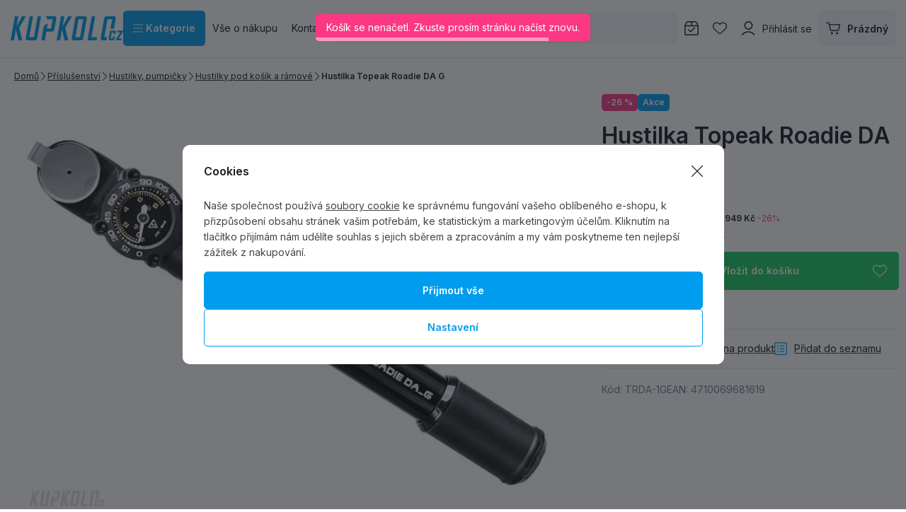

--- FILE ---
content_type: text/css
request_url: https://data.kupkolo.cz/web/build/320.2afd1053.css
body_size: 8192
content:
.c-breadcrumbs{background:#fff;border-bottom:0;container-type:inline-size;font-size:.75rem;font-weight:400;margin:1rem 0;padding:0}.c-breadcrumbs ol{display:flex;flex-wrap:wrap;justify-content:flex-start;list-style:none;margin-bottom:0;padding-left:0}.c-breadcrumbs li{align-items:center;display:flex;letter-spacing:unset}.c-breadcrumbs li .c-icon{color:#191d24;font-size:.75rem;margin-inline:10px}.c-breadcrumbs a{color:#191d24;text-decoration:underline}.c-breadcrumbs a:active,.c-breadcrumbs a:hover{text-decoration:none}.c-breadcrumbs .active{color:#191d24;font-weight:600}.c-breadcrumbs template{visibility:hidden}@media screen and (max-width:768px){.c-breadcrumbs li{display:none}.c-breadcrumbs .item-0,.c-breadcrumbs .item-1,.c-breadcrumbs .item-2{display:flex}.c-breadcrumbs .item-0{margin-left:10px}.c-breadcrumbs .item-2 .c-icon,.c-breadcrumbs .item-2 a span{display:none}.c-breadcrumbs .item-2 a:before{content:"..."}}.c-footer{background-color:#fff;border-top:unset;container-type:inline-size;margin-bottom:0;margin-top:auto}@container (inline-size < 992px){.c-footer>.container:not(.container-query-polyfill){display:flex;flex-direction:column}}.c-footer-content{background-color:#f7f7f8;border-radius:5px;color:#767f90;display:block;padding:50px 50px 20px}.c-footer-content .title-default{color:#191d24;font-size:1rem;font-weight:600;margin:0 0 .75em}@media screen and (max-width:767px){.c-footer-content{padding:20px}}.c-footer-copyrightmenu{background-color:transparent;border-top:none;color:#767f90;container-type:inline-size;font-size:.75rem;width:100%}.c-footer-copyrightmenu>.container{align-items:center;border-top:0;display:flex;flex-wrap:wrap;gap:10px;justify-content:center;line-height:inherit;max-width:2100px;padding:20px 0;position:relative}.c-footer-copyrightmenu>.container>div{padding:0}.c-footer-copyrightmenu p{margin-bottom:0}.c-footer-copyrightmenu a{text-decoration:none}.c-footer-copyrightmenu a:active,.c-footer-copyrightmenu a:hover{text-decoration:underline}.c-footer-copyrightmenu .copyright-menu{line-height:inherit;margin:0 0 1rem;order:-1;text-align:center;width:100%}.c-footer-copyrightmenu .copyright-menu-item{color:#767f90;padding:0 1rem}@container (inline-size > 1100px){.c-footer-copyrightmenu>.container:not(.container-query-polyfill){justify-content:space-between}.c-footer-copyrightmenu .copyright-menu:not(.container-query-polyfill){margin:0 0 0 auto;order:0;text-align:center;width:auto}.c-footer-copyrightmenu .copyright-menu-item:not(.container-query-polyfill){padding:0 1rem}}.c-footer-menu{display:flex;flex-grow:1;flex-wrap:wrap}.c-footer-menu a{text-decoration:none}.c-footer-menu a:active,.c-footer-menu a:hover{text-decoration:underline}.c-footer-menu .column{flex:1 0 100%}@media screen and (min-width:768px){.c-footer-menu .column:first-child:last-child,.c-footer-menu .column:first-child:last-child~.column{flex-basis:97%;max-width:calc(10000% - 10px)}.c-footer-menu .column:first-child:nth-last-child(2),.c-footer-menu .column:first-child:nth-last-child(2)~.column{flex-basis:47%;max-width:calc(5000% - 10px)}.c-footer-menu .column:first-child:nth-last-child(3),.c-footer-menu .column:first-child:nth-last-child(3)~.column{flex-basis:30.3333333333%;max-width:calc(3333.33333% - 10px)}.c-footer-menu .column:first-child:nth-last-child(4),.c-footer-menu .column:first-child:nth-last-child(4)~.column{flex-basis:22%;max-width:calc(2500% - 10px)}.c-footer-menu .column:first-child:nth-last-child(5),.c-footer-menu .column:first-child:nth-last-child(5)~.column{flex-basis:17%;max-width:calc(2000% - 10px)}.c-footer-menu .column:first-child:nth-last-child(6),.c-footer-menu .column:first-child:nth-last-child(6)~.column{flex-basis:13.6666666667%;max-width:calc(1666.66667% - 10px)}}.c-footer-menu .title-default{background:none;border:none;color:#191d24;font-family:Inter,sans-serif;font-size:1rem;font-weight:600;letter-spacing:normal;margin:0 0 10px;padding:0;pointer-events:none;text-align:left;text-transform:normal}.c-footer-menu .title-default .c-icon{display:none}.c-footer-menu ul{list-style:none;margin-bottom:0;padding-left:0}.c-footer-menu li{color:#191d24;font-size:.875rem;letter-spacing:normal;line-height:2;padding:0 1rem 0 0}.c-footer-menu li:last-child{padding-bottom:0}@media screen and (max-width:767px){.c-footer-menu{flex-direction:column;margin:0 -20px}.c-footer-menu .column{border-top:1px solid #e2e5ed;flex-basis:unset;max-width:100%;padding:10px 20px}.c-footer-menu .column:last-child{border-bottom:1px solid #e2e5ed}.c-footer-menu .title-default{align-items:stretch;cursor:pointer;display:flex;justify-content:space-between;margin:0;padding:10px 0;pointer-events:all;width:100%}.c-footer-menu .title-default .c-icon{color:#191d24;display:block;font-size:.875rem;transition:transform .3s}.c-footer-menu .title-default.is-open .c-icon{transform:rotate(-180deg)}.c-footer-menu .additional-content{max-height:0;overflow:hidden;transition:max-height .3s ease}.c-footer-menu .additional-content.is-visible{max-height:1000px}}@media screen and (max-width:543px){.c-footer-menu{margin:0 -20px}.c-footer-menu .column{padding:10px 20px}}.c-footer-newslettersubscribe{background-color:transparent;border-bottom:0;border-radius:5px;color:#191d24;container-type:inline-size;margin:auto 0 0}.c-footer-newslettersubscribe>.container{align-items:center;border-bottom:none;display:flex;flex-direction:column;gap:10px;max-width:2100px;padding-block:20px;text-align:center}.c-footer-newslettersubscribe .text{display:flex;flex:1;flex-direction:column;gap:10px}.c-footer-newslettersubscribe .text p{margin:0 auto}.c-footer-newslettersubscribe .title-default{color:#191d24;font-size:24px;font-weight:600;letter-spacing:normal;text-transform:none}.c-footer-newslettersubscribe .subtitle{color:#191d24;font-size:.875rem;font-weight:400;max-width:300px;white-space:normal}.c-footer-newslettersubscribe+.c-footer{margin-top:0}@container (inline-size > 610px){.c-footer-newslettersubscribe>.container:not(.container-query-polyfill){flex-direction:row;justify-content:space-between;text-align:unset}.c-footer-newslettersubscribe>.container:not(.container-query-polyfill) .text p{margin:0}}@container (inline-size > 980px){.c-footer-newslettersubscribe .text:not(.container-query-polyfill){align-items:center;flex-direction:row;justify-content:space-around}}.c-footer-newslettersubscribe-form{border-bottom:unset;container-type:inline-size;flex:1;margin:unset;max-width:480px;width:100%}.c-footer-newslettersubscribe-form form{display:flex;flex-direction:column;gap:10px;width:100%}.c-footer-newslettersubscribe-form form>div{flex:1}.c-footer-newslettersubscribe-form .form-control{background:#fff;border:none;border-radius:5px;color:#191d24;font-size:16px;height:100%}.c-footer-newslettersubscribe-form .form-control::-webkit-input-placeholder{color:#191d24}.c-footer-newslettersubscribe-form .form-control:-moz-placeholder,.c-footer-newslettersubscribe-form .form-control::-moz-placeholder{color:#191d24}.c-footer-newslettersubscribe-form .form-control:-ms-input-placeholder{color:#191d24}.c-footer-newslettersubscribe-form .btn{background-color:#009dee;border-color:#009dee;border-radius:5px;border-width:1px;color:#fff;flex:0 0 auto;font-size:.875rem;height:auto;padding:.9rem 1rem;text-transform:none;width:auto}.c-footer-newslettersubscribe-form .btn.active,.c-footer-newslettersubscribe-form .btn:active,.c-footer-newslettersubscribe-form .btn:focus,.c-footer-newslettersubscribe-form .btn:hover{background-color:#007bbb;border-color:#007bbb;color:#fff}.c-footer-newslettersubscribe-form .btn .c-icon{display:none}.c-footer-newslettersubscribe-form .policy p{font-size:.875rem;margin:10px 0 0}@container (inline-size > 290px){.c-footer-newslettersubscribe-form form:not(.container-query-polyfill){flex-direction:row}.c-footer-newslettersubscribe-form form:not(.container-query-polyfill)>div{margin-right:-1px}.c-footer-newslettersubscribe-form form:not(.container-query-polyfill) .form-control{border-radius:5px}.c-footer-newslettersubscribe-form form:not(.container-query-polyfill) .btn{border-radius:5px}}.c-header{background-color:#fff;border-bottom:1px solid #e2e5ed;margin-bottom:0;padding-bottom:1px;position:relative;z-index:10}.c-header.z-index-increased{z-index:101}.c-header>.container{align-items:center;display:flex;gap:10px;justify-content:space-between;max-width:2100px;padding:15px}.c-header-icon a{align-items:center;color:#191d24;cursor:pointer;display:flex;justify-content:center;padding:15px 10px;text-decoration:none}.c-header-icon a.active .icon,.c-header-icon a:active .icon,.c-header-icon a:focus .icon,.c-header-icon a:hover .icon{color:#009dee}.c-header-icon .icon{color:#191d24;font-size:20px;line-height:1;position:relative;transition:color .3s}.c-header-icon .icon .c-icon{display:block}.c-header-icon .icon span{align-items:center;background:#1bcb5f;border-radius:14px;color:#fff;display:flex;font-size:11px;font-weight:400;height:14px;justify-content:center;min-width:14px;overflow:hidden;position:absolute;right:-6px;top:-4px;z-index:10}.c-header-icon .icon span.logged-b2b{font-weight:400;left:9px;right:unset}.c-header-icon .icon .icon-indicator{background:#fff;color:#1bcb5f;font-size:14px}.c-header-icon .icon .icon-indicator-b2B{background-color:#009dee;color:#fff;font-size:11px;margin:0;padding:1px 4px}.c-header-icon .text{display:flex;flex-direction:column;line-height:1.4;order:unset}.c-header-icon .text:not(:empty){margin-left:10px;margin-right:0}@media screen and (max-width:767px){.c-header-icon .text{display:none}}.c-header-icons{align-items:center;display:flex;flex-shrink:0}.c-header-menu{width:auto}.c-header-menu.theme-dark a{color:#191d24}.c-header-menu.theme-light a{color:#fff;font-size:.875rem;font-weight:400}.c-header-menu ul{align-items:center;display:flex;justify-content:center;list-style:none;margin-bottom:0;padding-left:0}.c-header-menu ul>li{display:inline-block}.c-header-menu a{font-size:.875rem;font-weight:400;padding:5px 10px;text-decoration:none}.c-header-menu a:active,.c-header-menu a:hover{text-decoration:underline}.sections-responsive-header{align-items:center;background:#fff;border-bottom:0;display:flex;height:60px;justify-content:space-between;padding:0 20px 0 10px}.sections-responsive-header button{background:transparent;border:none;color:#191d24;font-size:1rem;height:auto;padding:0;width:auto}.sections-responsive-header button svg{font-size:1rem}.sections-responsive-footer{border-top:1px solid #e2e5ed;padding:20px 10px}.sections-responsive-footer .wpj-b-col{flex-basis:100%}.sections-responsive-footer .wpj-b-col+.wpj-b-col{display:none}.sections-responsive-footer .c-socialicons a{background:#f7f7f8}#js-menu:empty{display:none}.jsmenu{display:none}@media screen and (max-width:991px){.jsmenu{background:rgba(25,29,36,.6);bottom:0;display:block;left:0;opacity:1;position:fixed;right:0;top:0;z-index:101}.sections-responsive{background:#fff;display:block;height:100vh;max-width:380px;overflow:auto;position:absolute;top:0;width:100%;z-index:100}@supports (height:100dvh){.sections-responsive{height:100dvh}}.sections-responsive .menuLoading{display:flex;height:100%;justify-content:center;padding-top:40px;width:100%}.sections-responsive .menuLoading:before{animation:menu-loader 1.25s linear infinite;border:3px solid #009dee;border-radius:50%;border-right-color:transparent;content:"";display:block;height:50px;width:50px}.sections-responsive .nav li{border-bottom:1px solid transparent}.sections-responsive .nav .toggle-back,.sections-responsive .nav .toggle-sub,.sections-responsive .nav a{align-items:center;color:#191d24;display:flex;font-size:.875rem;font-weight:600;letter-spacing:normal;min-height:54px;padding:0 10px;position:relative;text-decoration:none;text-transform:none}.sections-responsive .nav .toggle-back:active,.sections-responsive .nav .toggle-back:hover,.sections-responsive .nav .toggle-sub:active,.sections-responsive .nav .toggle-sub:hover,.sections-responsive .nav a:active,.sections-responsive .nav a:hover{text-decoration:none}.sections-responsive .nav .img{align-items:center;aspect-ratio:1;background:#fff;border-radius:5px;display:inline-flex;height:44px;justify-content:center;margin-right:10px;overflow:hidden;padding:0;position:relative;width:unset}.sections-responsive .nav .img:before{background:hsla(0,0%,41%,.03);content:"";display:block;inset:0;position:absolute}.sections-responsive .nav .img img{display:block;height:auto!important;max-height:100%;max-width:100%;width:auto}.sections-responsive .nav .toggle-back .c-icon,.sections-responsive .nav .toggle-sub .c-icon{color:inherit;font-size:12px;line-height:1;position:absolute;top:50%;transform:translateY(-50%)}.sections-responsive .nav .sub-heading a{background:#f7f7f8;border-radius:5px;color:#191d24;font-size:.875rem;font-weight:600;letter-spacing:normal;margin:0 10px;padding:0 0 0 15px}.sections-responsive .nav .sub-heading a .c-icon{font-size:inherit;line-height:1}.sections-responsive .nav .toggle-back{padding-left:62px}.sections-responsive .nav .toggle-back .c-icon{left:11px;margin-top:unset}.sections-responsive .nav .toggle-sub .c-icon{right:20px}.sections-responsive .nav .sub-title{align-items:center;color:#191d24;display:flex;font-family:Inter,sans-serif;font-size:20px;font-weight:600;letter-spacing:normal;min-height:60px;padding:0 20px;text-transform:none}.resp-menu-additional{border-top:1px solid #e2e5ed;padding:10px 0}.resp-menu-additional .nav li{border:0}.resp-menu-additional .nav a{color:#191d24;font-size:.875rem;font-weight:400;letter-spacing:normal;min-height:40px;text-transform:none}body.scroll-disable{height:100%;margin:0;overflow:hidden;position:fixed;width:100%}}@keyframes menu-loader{0%{transform:rotate(0)}to{transform:rotate(1turn)}}.c-header-responsivemenu{align-items:center;-webkit-appearance:none;appearance:none;background-color:#009dee;border:1px solid #009dee;border-radius:5px;color:#fff;cursor:pointer;display:inline-flex;display:none;flex-direction:row;font-weight:600;gap:10px;height:auto;justify-content:center;margin:unset;padding:1rem .9rem;position:relative;text-align:center;text-decoration:none;transition:all .3s;-webkit-user-select:none;-ms-user-select:none;user-select:none;vertical-align:middle;white-space:nowrap;width:auto;z-index:1}.c-header-responsivemenu:active,.c-header-responsivemenu:hover{text-decoration:none}.c-header-responsivemenu.active,.c-header-responsivemenu:active,.c-header-responsivemenu:focus,.c-header-responsivemenu:hover{background-color:#007bbb;border-color:#007bbb;color:#fff}.c-header-responsivemenu .text{color:inherit;font-size:.875rem;font-weight:400;order:unset}.c-header-responsivemenu .c-icon{color:inherit;font-size:19px}@media screen and (max-width:991px){.c-header-responsivemenu{display:flex}}.autocomplete-active:after{background:rgba(25,29,36,.6);bottom:0;content:"";display:block;left:0;position:fixed;right:0;top:0;z-index:9}.autocomplete-active .c-product-stickyline{z-index:9}.autocomplete{background:#fff;opacity:0;overflow:hidden;scrollbar-color:#e2e5ed #f7f7f8;scrollbar-gutter:stable;scrollbar-width:thin;-ms-scroll-chaining:none;overscroll-behavior:contain}.autocomplete ::-webkit-scrollbar,.autocomplete::-webkit-scrollbar{height:5px;width:5px}.autocomplete ::-webkit-scrollbar-track,.autocomplete::-webkit-scrollbar-track{background:#fff;border-radius:10px;box-shadow:none}.autocomplete ::-webkit-scrollbar-thumb,.autocomplete::-webkit-scrollbar-thumb{background:#191d24;border-radius:10px}.autocomplete.opened{height:auto;opacity:1;overflow-y:auto;z-index:200}.autocomplete .loader{align-items:center;background:#fff;display:flex;height:100%;justify-content:center;left:0;position:absolute;text-align:center;top:0;width:100%}.autocomplete .loader:first-child{position:relative}.autocomplete .loader .loader-icon{animation:loader 1.25s linear infinite;border:3px solid #009dee;border-radius:50%;border-right-color:transparent;display:block;height:25px;margin:0 auto;width:25px}.autocomplete .empty-results{margin:0}.autocomplete-inner{display:flex;gap:40px;padding:20px}.autocomplete-inner .title-default{color:#44464d;font-size:16px;font-weight:600;margin-bottom:10px}.autocomplete-inner ul{list-style:none;margin-bottom:0;padding-left:0}.autocomplete-main{width:60%}.autocomplete-main .autocomplete-results{margin-bottom:0;max-width:100%}.autocomplete-main .autocomplete-results ul{column-count:1}.autocomplete-main .autocomplete-results a{color:#454545;font-size:.875rem;font-weight:400;text-decoration:none}.autocomplete-main .autocomplete-results a:active,.autocomplete-main .autocomplete-results a:hover{text-decoration:underline}.autocomplete-products{width:100%}.autocomplete-products .autocomplete-card-products,.autocomplete-products .autocomplete-cell-products{container-type:inline-size;display:flex;flex-wrap:wrap;gap:10px}.autocomplete-side{background:#f7f7f8;border-radius:5px;padding:20px;width:40%}.autocomplete-results a{color:#454545;font-size:.875rem;font-weight:400}.autocomplete-results .img{margin-bottom:5px;max-width:100%}.autocomplete-results .img img{border-radius:5px}.autocomplete-results+.autocomplete-results{border-top:1px solid #e2e5ed;margin-top:20px;padding-top:20px}.autocomplete-item{margin-bottom:5px}.autocomplete-item a{text-decoration:none}.autocomplete-item a:active,.autocomplete-item a:hover{text-decoration:underline}@media screen and (max-width:767px){.autocomplete-active,.autocomplete-active>body{display:block;height:100%;min-height:100%;overflow:hidden;position:relative}.autocomplete-active:after{background:#fff}.autocomplete-inner{flex-direction:column;gap:20px;padding:20px 0 80px}.autocomplete-main,.autocomplete-products,.autocomplete-side{background:#fff;padding:0;width:100%}.autocomplete-main .autocomplete-results ul{column-count:1}.autocomplete-products+.autocomplete-products,.autocomplete-products+.autocomplete-results,.autocomplete-products+.autocomplete-side,.autocomplete-results+.autocomplete-products,.autocomplete-results+.autocomplete-results,.autocomplete-results+.autocomplete-side{border-top:1px solid #e2e5ed;margin-top:20px;padding-top:20px}}@keyframes loader{0%{transform:rotate(0)}to{transform:rotate(1turn)}}.autocomplete-product-item{margin-bottom:10px}.autocomplete-product-item:last-child{margin-bottom:0}.autocomplete-product-item a{align-items:center;display:flex;gap:20px;justify-content:space-between;text-decoration:none}.autocomplete-product-item a:active,.autocomplete-product-item a:hover{text-decoration:none}.autocomplete-product-item .img{background:#fff;border:unset;border-radius:5px;overflow:hidden;padding:10px;position:relative;width:74px}.autocomplete-product-item .img:before{background:hsla(0,0%,41%,.03);content:"";display:block;inset:0;position:absolute}.autocomplete-product-item .flag-discount{background:#fc3884;border-radius:5px;color:#fff;display:inline-block;font-size:.75rem;font-weight:600;left:5px;line-height:1;padding:4px 8px;position:absolute;top:5px}.autocomplete-product-item .title{flex:1}.autocomplete-product-item .price-wrap{align-items:flex-end;display:flex;flex-direction:column;gap:0;line-height:1.2}.autocomplete-product-item .price-wrap .price{color:#191d24;font-size:16px;order:-1}.autocomplete-product-item .price-wrap .price.is-zero{color:#191d24;font-size:16px}.autocomplete-product-item .price-wrap .price-common{color:#767f90;text-decoration:line-through}.autocomplete-product-item .price-wrap .price-common+.price{color:#fc3884}.autocomplete-product-item .price-wrap .delivery{font-size:.75rem}.autocomplete-product-item .price-wrap .delivery-0{color:#1bcb5f}.autocomplete-product-item .price-wrap .delivery--2{color:#fc3884}.autocomplete-all-results-button{padding:10px;text-align:center}@media screen and (max-width:767px){.autocomplete-all-results-button{background:#fff;bottom:0;box-shadow:0 -4px 6px rgba(20,25,71,.1);left:0;position:absolute;right:0}.autocomplete-all-results-button .btn{width:100%}}.autocomplete-product-card-item{flex-basis:calc(50% - 5px);margin-bottom:10px;max-width:calc(50% - 5px);position:relative}.autocomplete-product-card-item:last-child{margin-bottom:0}.autocomplete-product-card-item a{display:flex;flex-direction:column;gap:10px;text-decoration:none}.autocomplete-product-card-item a:active,.autocomplete-product-card-item a:hover{text-decoration:none}.autocomplete-product-card-item .content{max-width:unset}.autocomplete-product-card-item .img{border:unset;border-radius:5px;max-width:100%;overflow:hidden;position:relative;width:100%}.autocomplete-product-card-item .producer{color:#191d24;font-size:.875rem;font-weight:600;line-height:1.2;margin:0 0 5px}.autocomplete-product-card-item .title{color:#191d24;font-size:.875rem;font-weight:400;height:2.8rem;line-height:1.6;margin:0 0 5px;overflow:hidden;-webkit-line-clamp:2;display:-webkit-box;-webkit-box-orient:vertical}.autocomplete-product-card-item .price-wrap{align-items:flex-start;display:flex;flex-direction:column;gap:0;line-height:1.2}.autocomplete-product-card-item .price-wrap .price,.autocomplete-product-card-item .price-wrap .price.is-zero{color:#191d24;font-size:16px}.autocomplete-product-card-item .price-wrap .price-common{color:#767f90;text-decoration:line-through}.autocomplete-product-card-item .price-wrap .price-common+.price{color:#fc3884}@container (inline-size > 480px){.autocomplete-product-card-item:not(.container-query-polyfill){flex-basis:calc(50% - 5px);max-width:calc(50% - 5px)}}@media screen and (min-width:544px){.autocomplete-product-card-item a{align-items:center;flex-direction:row;gap:10px}.autocomplete-product-card-item .img{max-width:82px}}.autocomplete-active .c-header-search form{background:#fff;border:1px solid #e2e5ed;position:relative;z-index:201}@media screen and (max-width:767px){.autocomplete-active .c-header-search form .form-control{background:#fff;border:1px solid #e2e5ed;position:relative;z-index:201}}.autocomplete{border:1px solid #e2e5ed;border-radius:10px;height:0;left:50vw;position:absolute;transform:translateX(-45vw) translateY(10px);width:90vw;z-index:-1}.autocomplete.opened{box-shadow:0 3px 8px rgba(118,127,144,.14);max-height:80vh}@container (inline-size > 660px){@media screen and (min-width:768px){.autocomplete:not(.container-query-polyfill){border-top:0;border-top-left-radius:0;border-top-right-radius:0;left:0;top:100%;transform:translateY(10px);transform:translateY(0);width:100%}.autocomplete-active .c-header-search:not(.container-query-polyfill) form{border-bottom:0;border-bottom-left-radius:0;border-bottom-right-radius:0}}}@media screen and (max-width:767px){.autocomplete{border:0;left:0;position:relative;transform:none;width:100%}.autocomplete.opened{box-shadow:none;max-height:none}}.c-header-search{flex:1;height:auto;margin:0}.c-header-search .search-inner{container-type:inline-size}@media only screen and (min-device-width:810px) and (max-device-width:1010px){.c-header-search .search-inner{container-type:unset}}.c-header-search .c-header-icon,.c-header-search .responsive-header{display:none}.c-header-search form{align-items:center;background-color:#f7f7f8;border:0;border-radius:5px;display:flex}.c-header-search form>svg{color:#191d24;font-size:18px;margin-left:20px}.c-header-search .form-control{background:transparent;border:0;color:#454545;height:100%;min-height:unset}.c-header-search .form-control::-webkit-input-placeholder{color:#767f90;font-size:.875rem}.c-header-search .form-control:-moz-placeholder,.c-header-search .form-control::-moz-placeholder{color:#767f90;font-size:.875rem}.c-header-search .form-control:-ms-input-placeholder{color:#767f90;font-size:.875rem}.c-header-search .btn-clear{display:none}.c-header-search .btn-clear.is-active{align-items:center;background:#f7f7f8;border-radius:50%;color:#44464d;display:flex;flex:0 0 30px;height:30px;justify-content:center;margin-right:8px;padding:0;z-index:205}.c-header-search .btn-clear.is-active.active,.c-header-search .btn-clear.is-active:active,.c-header-search .btn-clear.is-active:focus,.c-header-search .btn-clear.is-active:hover{color:#191d24}.c-header-search button[type=submit]{background-color:#009dee;border-color:#009dee;color:#fff;display:none}.c-header-search button[type=submit].active,.c-header-search button[type=submit]:active,.c-header-search button[type=submit]:focus,.c-header-search button[type=submit]:hover{background-color:#007bbb;border-color:#007bbb;color:#fff}@container (inline-size > 660px){@media screen and (min-width:768px){.c-header-search .form-wrapper:not(.container-query-polyfill){position:relative}}}@media screen and (max-width:767px){.c-header-search{display:flex;justify-content:flex-end}.c-header-search .c-header-icon{display:block}.c-header-search .search-inner{container-type:unset;display:none}.c-header-search.search-active{background:#fff;height:100%;left:0;max-height:var(--windowHeight,100vh);overflow-y:auto;padding:10px;position:fixed;right:0;top:0;transition:max-height .3s;z-index:11}.c-header-search.search-active ::-webkit-scrollbar,.c-header-search.search-active::-webkit-scrollbar{height:5px;width:5px}.c-header-search.search-active ::-webkit-scrollbar-track,.c-header-search.search-active::-webkit-scrollbar-track{background:#fff;border-radius:10px;box-shadow:none}.c-header-search.search-active ::-webkit-scrollbar-thumb,.c-header-search.search-active::-webkit-scrollbar-thumb{background:#191d24;border-radius:10px}.c-header-search.search-active .c-header-icon{display:none}.c-header-search.search-active .search-inner{display:flex;flex-direction:column;height:100%;width:100%}.c-header-search.search-active .responsive-header{align-items:center;display:flex;justify-content:space-between;padding:1rem 0}.c-header-search.search-active .responsive-header p{margin:0}.c-header-search.search-active .responsive-header .btn{padding:0}.c-header-search.search-active form{align-items:stretch;background:transparent;border:0;border-radius:0;gap:10px}.c-header-search.search-active form>svg{display:none}.c-header-search.search-active .form-control{background-color:#f7f7f8;border:0;border-radius:5px}.c-header-search.search-active .btn-clear{position:absolute;right:55px;top:50%;transform:translateY(-50%);width:30px}.c-header-search.search-active button[type=submit]{align-items:center;border-radius:5px;display:flex;font-size:18px;justify-content:center;min-width:45px;padding:0}.c-header-search.search-active button[type=submit] span{display:none}}.c-header-sectionsmodal{position:relative;width:auto}.c-header-sectionsmodal .btn-toggle{font-size:inherit;padding:13px}.c-header-sectionsmodal .btn-toggle.active{background-color:#191d24;border-color:#191d24;color:#fff}.c-header-sectionsmodal .sections{background-color:#fff;border-radius:0;bottom:0;container-type:inline-size;display:block;left:-100%;position:fixed;top:0;transition:left .3s;width:315px}.c-header-sectionsmodal .sections.is-open{left:0;visibility:visible;z-index:100}.c-header-sectionsmodal .sections-header{align-items:center;display:flex;height:65px;justify-content:space-between;padding:0 20px}.c-header-sectionsmodal .sections-header .close{background:#f7f7f8;border:1px solid transparent;border-radius:5px;color:currentColor;font-size:inherit;gap:10px;height:auto;padding:.9rem 1rem;width:auto}.c-header-sectionsmodal .sections-header .close.active,.c-header-sectionsmodal .sections-header .close:active,.c-header-sectionsmodal .sections-header .close:focus,.c-header-sectionsmodal .sections-header .close:hover{color:#fc3884}.c-header-sectionsmodal .sections-wrapper{border-radius:0;direction:rtl;max-height:calc(100% - 65px);overflow:hidden auto}.c-header-sectionsmodal .sections-wrapper ::-webkit-scrollbar,.c-header-sectionsmodal .sections-wrapper::-webkit-scrollbar{height:5px;width:5px}.c-header-sectionsmodal .sections-wrapper ::-webkit-scrollbar-track,.c-header-sectionsmodal .sections-wrapper::-webkit-scrollbar-track{background:#fff;border-radius:10px;box-shadow:none}.c-header-sectionsmodal .sections-wrapper ::-webkit-scrollbar-thumb,.c-header-sectionsmodal .sections-wrapper::-webkit-scrollbar-thumb{background:#191d24;border-radius:10px}.c-header-sectionsmodal .sections-inner ul{display:flex;flex-direction:column;list-style:none;margin-bottom:0;padding-left:0;padding-right:0}.c-header-sectionsmodal .sections-inner ul>li{display:inline-block}.c-header-sectionsmodal .sections-inner li .c-picture{background:#fff;border-radius:unset;margin-right:15px;max-width:44px;overflow:hidden;padding:0;position:relative}.c-header-sectionsmodal .sections-inner li .c-picture:before{background:hsla(0,0%,41%,.03);content:"";display:block;inset:0;position:absolute}.c-header-sectionsmodal .sections-inner li.active>.submenu,.c-header-sectionsmodal .sections-inner li:active>.submenu,.c-header-sectionsmodal .sections-inner li:focus>.submenu,.c-header-sectionsmodal .sections-inner li:hover>.submenu{display:block}.c-header-sectionsmodal .sections-top-level>li>a{align-items:center;background-color:#fff;color:#191d24;direction:ltr;display:flex;font-size:.875rem;font-weight:600;min-height:54px;padding:5px 40px 5px 20px;position:relative;text-decoration:none}.c-header-sectionsmodal .sections-top-level>li>a:active,.c-header-sectionsmodal .sections-top-level>li>a:hover{text-decoration:none}.c-header-sectionsmodal .sections-top-level>li>a.active,.c-header-sectionsmodal .sections-top-level>li>a:active,.c-header-sectionsmodal .sections-top-level>li>a:focus,.c-header-sectionsmodal .sections-top-level>li>a:hover{background-color:#f7f7f8;color:#191d24}.c-header-sectionsmodal .sections-top-level>li>a .c-icon{font-size:inherit;position:absolute;right:20px;top:50%;transform:translateY(-50%)}.c-header-sectionsmodal .sections-footer{padding:unset}.c-header-sectionsmodal .submenu{background:#f7f7f8;border-radius:0;bottom:0;box-shadow:0 3px 8px rgba(118,127,144,.14);display:none;left:100%;min-width:280px;padding:22px 30px;position:absolute;text-align:left;top:0}.c-header-sectionsmodal .submenu p{color:#767f90;font-size:.875rem;font-weight:400;margin-bottom:26px}.c-header-sectionsmodal .submenu ul{direction:ltr;max-height:calc(100% - 36px - 1.4rem);overflow:hidden auto;padding:0}.c-header-sectionsmodal .submenu ul ::-webkit-scrollbar,.c-header-sectionsmodal .submenu ul::-webkit-scrollbar{height:5px;width:5px}.c-header-sectionsmodal .submenu ul ::-webkit-scrollbar-track,.c-header-sectionsmodal .submenu ul::-webkit-scrollbar-track{background:#fff;border-radius:10px;box-shadow:none}.c-header-sectionsmodal .submenu ul ::-webkit-scrollbar-thumb,.c-header-sectionsmodal .submenu ul::-webkit-scrollbar-thumb{background:#191d24;border-radius:10px}.c-header-sectionsmodal .submenu a{color:#191d24;display:block;font-size:.875rem;font-weight:400;padding:10px 0;text-decoration:none}.c-header-sectionsmodal .submenu a:active,.c-header-sectionsmodal .submenu a:hover{text-decoration:underline}.c-header-sectionsmodal .submenu .all-sections{border-top:0;margin:0;padding:0}.c-header-sectionsmodal .submenu .all-sections a{color:#191d24;font-size:.875rem;font-weight:400;text-decoration:underline}.c-header-sectionsmodal .submenu .all-sections a:active,.c-header-sectionsmodal .submenu .all-sections a:hover{text-decoration:none}.c-header-sectionsmodal .overlay{background-color:#191d24;bottom:0;display:none;left:0;opacity:.5;position:fixed;right:0;top:0;z-index:99}.c-header-sectionsmodal .overlay.is-open{display:block}@container (inline-size > 500px){.c-header-sectionsmodal .sections-inner ul:not(.container-query-polyfill){align-items:center;flex-direction:row;justify-content:flex-start}}@media screen and (max-width:991px){.c-header-sectionsmodal{display:none}}.c-header-sticky{height:0;position:absolute;top:0;width:100%;z-index:-1}.c-header-sticky+.c-header{position:-webkit-sticky;position:sticky;top:0}.c-header-sticky+.c-header .hidden-in-sticky{max-height:300px;opacity:1;transition:max-height .3s,opacity .3s,padding .3s}.c-header-sticky.is-stuck+.c-header{border-bottom:1px solid #e2e5ed;box-shadow:0 3px 8px rgba(118,127,144,.14)}.c-header-sticky.is-stuck+.c-header .hidden-in-sticky{max-height:0;opacity:0;overflow:hidden;padding:0}.c-infopanel{font-size:.875rem;font-weight:400;padding:8px 20px;position:relative;text-align:center;z-index:2}.c-infopanel.is-hidden{display:none}.c-infopanel p{margin:0}.c-infopanel a{color:inherit;text-decoration:underline}.c-infopanel a:active,.c-infopanel a:hover{text-decoration:none}.c-infopanel button{background:transparent;border:none;color:inherit;cursor:pointer;font-size:inherit;line-height:1;padding:5px;position:absolute;right:10px;top:50%;transform:translateY(-50%)}.c-infopanel-default{background-color:#001eb2;color:#fff}.cartbox-overlay{-webkit-backdrop-filter:unset;backdrop-filter:unset;background:rgba(25,29,36,.6);bottom:0;height:100%;left:0;opacity:0;position:fixed;transition:opacity .3s;visibility:hidden;width:100%;z-index:-1}.cartbox-overlay.active{opacity:.6;visibility:visible;z-index:1001}.cartbox-bg,.cartbox-focus{background:#fff;height:100%;min-height:530px;position:fixed;right:-700px;top:0;transition:right .3s;width:500px}.cartbox-bg.active,.cartbox-focus.active{right:0}.cartbox-focus{display:flex;flex-direction:column;text-align:left;transition-delay:75ms;z-index:1002}.custom-scrollbar ::-webkit-scrollbar,.custom-scrollbar::-webkit-scrollbar{height:5px;width:5px}.custom-scrollbar ::-webkit-scrollbar-track,.custom-scrollbar::-webkit-scrollbar-track{background:#fff;border-radius:10px;box-shadow:none}.custom-scrollbar ::-webkit-scrollbar-thumb,.custom-scrollbar::-webkit-scrollbar-thumb{background:#191d24;border-radius:10px}.cartbox-bg{z-index:1001}@media (max-height:520px),screen and (max-width:768px){.cartbox-bg,.cartbox-focus,.cartbox-overlay{display:none}}.cartbox-header{justify-content:space-between;margin:0 20px;padding:15px 0 8px}.cartbox-header,.cartbox-header .cartbox-title{align-items:center;border-bottom:0;display:flex}.cartbox-header .cartbox-title{color:#191d24;font-size:16px;font-weight:600;margin:0}.cartbox-header .count{background:#1bcb5f;border-radius:50%;color:#fff;display:none;font-size:.875rem;font-weight:400;height:20px;line-height:18px;margin-left:8px;text-align:center;width:20px}.cartbox-header button{align-items:center;background:transparent;border:none;cursor:pointer;display:flex;font-size:.875rem;font-weight:400;line-height:1;transition:color .3s}.cartbox-header button .c-icon{font-size:.875rem;margin-left:5px}.cartbox-header button.active,.cartbox-header button:active,.cartbox-header button:focus,.cartbox-header button:hover{text-decoration:underline}.cartbox-footer{display:flex;flex-direction:column;margin-top:auto;padding:12px 8px}.cartbox-footer .cartbox-shipping-progress-wrapper{background:transparent;border:1px solid #e2e5ed;border-radius:5px;margin:0 0 10px;padding:15px}.cartbox-footer .cartbox-shipping-progress-wrapper .c-icon{color:#009dee;font-size:24px;left:5px;line-height:1;position:absolute;top:50%;transform:translateY(-50%)}.cartbox-footer .shipping-progress{margin:0 0 2rem;width:100%}.cartbox-footer .shipping-progress .fc{display:none}.cartbox-footer .shipping-progress p{margin:0}.cartbox-footer .shipping-progress strong{color:#191d24}.cartbox-footer .shipping-progress .shipping-bar{background:#e2e5ed;border-radius:3px;height:5px;margin-top:5px;max-width:320px;position:relative}.cartbox-footer .shipping-progress .shipping-bar span{background:#191d24;border-radius:3px;display:inline-block;height:5px;left:0;position:absolute;top:0;transition:width .2s;width:100%}.cartbox-footer .price-title{align-items:flex-end;border-top:0;display:flex;flex-direction:column;justify-content:space-between;margin-bottom:18px;padding:12px 8px;width:100%}.cartbox-footer .price-title .title{color:#767f90;font-size:.875rem;font-weight:400}.cartbox-footer .total-price{font-size:24px;font-weight:600;margin:0}.cartbox-footer .cart-charges,.cartbox-footer .cart-saving{background-color:#fc3884;border-radius:5px;color:#fff;font-size:.75rem;font-weight:400;letter-spacing:normal;padding:2px 9px;white-space:nowrap}.cartbox-footer .cart-charges{margin-right:5px}.cartbox-footer .shipping-progress{margin-bottom:20px;padding-left:45px;position:relative}.cartbox-footer .cartbox-benefits li{margin-bottom:24px;padding-left:45px;position:relative}.cartbox-footer .cartbox-benefits li:last-child{margin-bottom:0}.cartbox-footer .btn{background-color:#1bcb5f;border-color:#1bcb5f;color:#fff}.cartbox-footer .btn.active,.cartbox-footer .btn:active,.cartbox-footer .btn:focus,.cartbox-footer .btn:hover{background-color:#159e4a;border-color:#159e4a;color:#fff}.cartbox-footer .back{align-items:center;align-self:center;color:#191d24;cursor:pointer;display:flex;margin-top:10px;text-decoration:unset}.cartbox-footer .back .c-icon{color:#009dee;font-size:12px;margin:0 15px 3px 0}.cartbox-product-list{overflow-y:auto}.cartbox-product-list[data-simplebar]{height:calc(100% - 402px);overflow-y:hidden}.cartbox-product-list[data-simplebar][data-simplebar=init]{overflow-y:inherit}.cartbox-product-list .no-items{color:#767f90;margin:0 20px;padding:10px 0}.cartbox-product{border-bottom:0;display:flex;margin:0 20px;padding:8px 0;position:relative}.cartbox-product .product-image{align-items:center;background:#fff;border:unset;border-radius:5px;display:flex;flex-shrink:0;justify-content:center;max-height:74px;overflow:hidden;padding:10px;position:relative;vertical-align:top;width:74px}.cartbox-product .product-image:before{background:hsla(0,0%,41%,.03);content:"";display:block;inset:0;position:absolute}.cartbox-product .product-image img{border-radius:5px;max-height:100%;width:auto}.cartbox-product .product-content{align-items:center;display:flex;flex-grow:1;justify-content:space-between;position:relative}.cartbox-product p{font-size:inherit;margin:0}.cartbox-product .product-title{color:#191d24;font-size:.875rem;font-weight:400;line-height:1.4;max-width:250px;padding-left:20px;padding-right:8px}.cartbox-product .product-title a{text-decoration:none}.cartbox-product .product-title a:active,.cartbox-product .product-title a:hover{text-decoration:underline}.cartbox-product .product-title span{color:#767f90;display:block;font-size:.75rem;font-weight:400}.cartbox-product .product-title .item-added-info{color:#1bcb5f;margin-bottom:10px}.cartbox-product .product-title .item-added-info .c-icon{vertical-align:middle}.cartbox-product .price-total{align-items:flex-end;display:flex;margin:5px 0}.cartbox-product .price-total .flag{display:none;margin-bottom:0;margin-right:10px}.cartbox-product .price-total div{align-items:flex-end;display:flex;flex-direction:row-reverse}.cartbox-product .price-total div span,.cartbox-product .price-total div strong{display:block;line-height:1;white-space:nowrap}.cartbox-product .price-total div span{color:#767f90;font-size:.75rem;font-weight:400;margin-left:10px;text-decoration:line-through}.cartbox-product .price-total div span+strong{color:#fc3884}.cartbox-product .price-total div strong{color:#191d24;font-size:1rem;font-weight:600}.cartbox-product .buy-count-wrapper{border:1px solid #e2e5ed;border-radius:10px;display:flex;flex-shrink:0;margin-right:15px;width:70px}.cartbox-product .buy-count-wrapper .form-control{border:0;border-radius:10px;min-height:56px;padding:0;text-align:center;width:40px}.cartbox-product .buy-count-wrapper .buy_count{display:flex;flex-direction:column;width:40%}.cartbox-product .buy-count-wrapper .buy_count button{align-items:center;background:transparent;border:none;cursor:pointer;display:flex;height:50%;justify-content:center}.cartbox-product .buy-count-wrapper .buy_count button:before{content:none;display:none}.cartbox-product .buy-count-wrapper .buy-count-onsides{align-items:center;display:flex;flex-direction:row;padding:0 10px;width:100%}.cartbox-product .buy-count-wrapper.onsides{width:96px}.cartbox-product.product-loading{opacity:.5;position:relative}.cartbox-product.product-loading .product-image{height:65px;position:relative;width:65px}.cartbox-product.product-loading .product-image:after{animation:lds-dual-ring 1.2s linear infinite;border-color:#e2e5ed transparent;border-radius:50%;border-style:solid;border-width:6px;bottom:0;content:" ";display:block;font-size:50px;left:0;margin:auto;position:absolute;right:0;top:0}.cartbox-product .delete-product{background:transparent;border:none;color:#191d24;cursor:pointer;font-size:19px;transition:color .3s}.cartbox-product .delete-product:before{content:none;display:none}.cartbox-product .delete-product.active,.cartbox-product .delete-product:active,.cartbox-product .delete-product:focus,.cartbox-product .delete-product:hover{color:#fc3884}.cartbox-alsobought{background:#f7f7f8;height:100%;left:-200px;padding:20px 13px 20px 20px;position:absolute;top:0;width:200px}.cartbox-alsobought .title-default{color:#191d24;font-size:.875rem;font-weight:600;line-height:1.2;margin:0}.cartbox-alsobought>div{height:calc(100% - 10px - 1.05rem);margin-top:10px}.cartbox-alsobought .delivery-0{color:#1bcb5f}.cartbox-alsobought .delivery--2{color:#fc3884}.cartbox-alsobought-products{overflow:auto;-ms-scroll-chaining:none;height:100%;overscroll-behavior:contain;padding:3px 13px 3px 3px;width:100%}.cartbox-alsobought-product{background:#fff;border-radius:10px;display:block;margin:0 0 10px;padding:10px 14px;text-align:center;text-decoration:none}.cartbox-alsobought-product:active,.cartbox-alsobought-product:hover{text-decoration:none}.cartbox-alsobought-product:last-child{margin-bottom:0}.cartbox-alsobought-product figure{margin-bottom:10px}.cartbox-alsobought-product .title{color:#191d24;display:block;display:-webkit-box;font-size:.875rem;font-weight:400;line-height:1.4;text-align:center;white-space:normal;-webkit-line-clamp:2;-webkit-box-orient:vertical;margin-bottom:5px;overflow:hidden}.cartbox-alsobought-product .price{color:#191d24;display:block;font-size:18px;font-weight:600}@media screen and (min-width:768px){.js-shop-added-to-cart-resp,.js-shop-added-to-cart-resp-overlay{display:none}}.js-shop-added-to-cart-resp-overlay{background:rgba(25,29,36,.6);bottom:0;height:100%;left:0;opacity:.6;position:fixed;transition:opacity .3s;width:100%;z-index:1001}.js-shop-added-to-cart-resp{animation:js-shop-added-to-cart-resp-init .5s ease-in;background:#fff;border-top-left-radius:unset;border-top-right-radius:unset;bottom:0;left:0;padding:20px 10px;position:fixed;right:0;text-align:center;z-index:1002}.js-shop-added-to-cart-resp>.handle{margin-bottom:1em}.js-shop-added-to-cart-resp>.handle>[data-vaul-handle-hitarea]{cursor:grab}.js-shop-added-to-cart-resp>.handle>[data-vaul-handle-hitarea]:active{cursor:grabbing}.js-shop-added-to-cart-resp>.title{align-items:center;color:#191d24;display:flex;font-size:20px;font-weight:600;justify-content:center;margin-bottom:5px}.js-shop-added-to-cart-resp>.title .c-icon{align-items:center;background-color:#1bcb5f;border-radius:50%;color:#fff;display:inline-flex;font-size:12px;height:28px;justify-content:center;margin-right:8px;width:28px}.js-shop-added-to-cart-resp>.product-name{font-weight:600;margin-bottom:0}.js-shop-added-to-cart-resp>.product-variation{color:#767f90}.js-shop-added-to-cart-resp .cartbox-footer{padding:12px 0}.js-shop-added-to-cart-resp .cartbox-shipping-progress-wrapper .cartbox-benefits,.js-shop-added-to-cart-resp .cartbox-shipping-progress-wrapper p{text-align:left}@keyframes js-shop-added-to-cart-resp-init{0%{transform:translateY(100%)}to{transform:translateY(0)}}@keyframes lds-dual-ring{0%{transform:rotate(0deg)}to{transform:rotate(1turn)}}.js-shop-added-to-cart-resp-cartbox-alsobought{background:#f7f7f8;margin:20px -10px -20px;padding:20px 10px 10px}.js-shop-added-to-cart-resp-cartbox-alsobought .title-default{color:#191d24;font-size:16px;font-weight:600}.js-shop-added-to-cart-resp-cartbox-alsobought>div{min-height:258px}.js-shop-added-to-cart-resp-cartbox-alsobought>div>div{background:#f7f7f8;position:relative;z-index:1}.js-shop-added-to-cart-resp-cartbox-alsobought>div:before{animation:lds-dual-ring 1.2s linear infinite;border-color:#e2e5ed transparent;border-radius:50%;border-style:solid;border-width:6px;bottom:0;content:"";display:block;height:50px;left:0;margin:auto;position:absolute;right:0;top:calc(50% - 25px);width:50px}.js-shop-added-to-cart-resp-cartbox-alsobought .cartbox-alsobought-products{padding:0}.js-shop-added-to-cart-resp-cartbox-alsobought .cartbox-alsobought-products>div{display:flex;justify-content:space-between}.js-shop-added-to-cart-resp-cartbox-alsobought .c-jsshop-recommender{display:flex;padding:0}.js-shop-added-to-cart-resp-cartbox-alsobought .c-jsshop-recommender-product,.js-shop-added-to-cart-resp-cartbox-alsobought .cartbox-alsobought-product{margin-right:10px;min-width:150px;width:150px}.pick-seller{align-items:center;display:flex;font-weight:400;gap:15px;text-align:left}.pick-seller.active,.pick-seller:active,.pick-seller:focus,.pick-seller:hover{text-decoration:none}.pick-seller.active .c-icon,.pick-seller:active .c-icon,.pick-seller:focus .c-icon,.pick-seller:hover .c-icon{transform:none}.pick-seller p{margin:0}.pick-seller .c-icon,.pick-seller .c-icon svg{height:18px}.pick-seller .text-gray{color:#767f90}.c-modal{background:#fff;border-radius:10px;margin:auto;max-height:98%;max-width:98%;overflow-x:hidden;overflow-y:auto;padding:0 30px 25px;pointer-events:auto;width:unset}.c-modal .header{align-items:center;background:#fff;border-bottom:unset;display:flex;gap:10px;justify-content:space-between;padding:25px 0;position:-webkit-sticky;position:sticky;top:0;width:100%;z-index:3}.c-modal .header .title-default{font-weight:600;margin:0}.c-modal .header .close{background:none;border:none;color:#191d24;cursor:pointer;font-size:1rem;line-height:1;padding:unset;transition:color .3s;z-index:1}.c-modal .header .close.active,.c-modal .header .close:active,.c-modal .header .close:focus,.c-modal .header .close:hover{color:#fc3884}@media screen and (max-width:543px){.c-modal.phone-bottom{border-radius:10px 10px 0 0;margin:auto auto 0;max-width:100%;padding:20px 10px 15px}.c-modal.phone-bottom .header{margin-bottom:5px;padding:0 10px}}.c-switcher-country-trigger a{align-items:center;display:inline-flex;gap:10px;text-decoration:underline}.c-switcher-country-trigger a:active,.c-switcher-country-trigger a:hover{text-decoration:none}.c-switcher-country-trigger .flag{border:1px solid #e2e5ed;border-radius:50%;display:inline-flex;height:22px;overflow:hidden;width:22px}.c-switcher-country-trigger .flag img{height:100%;object-fit:cover;width:100%}.c-utils-cookiebar{container-type:inline-size;max-width:100%;width:705px}.c-utils-cookiebar .consent{margin-bottom:15px}.c-utils-cookiebar .consent p{margin-bottom:10px}.c-utils-cookiebar .cookiebar-btns{display:flex;flex-direction:column-reverse;gap:10px}.c-utils-cookiebar .cookiebar-btns .btn{flex:1}@container (inline-size > 450px){.c-utils-cookiebar .consent{margin-bottom:25px}.c-utils-cookiebar .consent p{margin:0}.c-utils-cookiebar .consent div{align-items:center;display:flex;gap:35px;justify-content:space-between}.c-utils-cookiebar .cookiebar-btns{flex-direction:row}}
/*# sourceMappingURL=320.2afd1053.css.map*/

--- FILE ---
content_type: text/css
request_url: https://data.kupkolo.cz/web/build/c-product.6037374a.css
body_size: 5692
content:
.c-comments-header{align-items:center;container-type:inline-size;display:flex;flex-wrap:wrap;gap:10px;justify-content:space-between;margin:0 0 1rem;padding:0;width:100%}.c-comments-header p{margin-bottom:0}.c-comments-header .title{color:#191d24;font-size:24px;font-weight:600;line-height:1.2;margin:0}.c-comments-header .count{color:#767f90;font-size:.875rem}.c-comments-header .btn{align-items:center;display:flex;justify-content:center;padding-left:0;padding-right:0;width:100%}@container (inline-size > 500px){.c-comments-header .btn:not(.container-query-polyfill){max-width:230px}}.c-comments-listing{container-type:inline-size;margin-bottom:1rem;width:100%}.c-comments-listing .comments-info{border:1px solid #e2e5ed;border-radius:10px;padding:30px 40px;width:100%}.c-comments-listing .comments-info p{color:#191d24;font-size:.875rem;font-weight:600;margin-bottom:0}.c-comments-listing .comments-info small{color:#191d24;font-size:.75rem;font-weight:400;margin-bottom:0}.c-comments-listing .comments-info button{background:transparent;border:none;color:inherit;cursor:pointer;text-decoration:underline}.c-comments-listing .comments-info button:active,.c-comments-listing .comments-info button:hover{text-decoration:none}.c-comments-listing-comment{border:1px solid #e2e5ed;border-radius:5px;margin-bottom:10px}.c-comments-listing-comment .comment-data{display:flex;flex-direction:column;padding:30px 30px 20px}.c-comments-listing-comment .comment-data p{margin-bottom:0}.c-comments-listing-comment .comment-info{display:flex;margin-bottom:10px}.c-comments-listing-comment .comment-info>div{flex:1}.c-comments-listing-comment .comment-info .name{color:#191d24;font-size:16px;font-weight:600}.c-comments-listing-comment .comment-info .date{color:#767f90;font-size:.875rem;font-weight:400}.c-comments-listing-comment .btns-wrapper{border-top:1px solid #e2e5ed;display:flex;margin:unset;padding:15px 30px}.c-comments-listing-comment .btns-wrapper a{color:#191d24;padding-right:30px}.c-comments-listing-comment .comment-answers{display:none;padding:0 30px 20px}.c-comments-listing-comment .comment-answers.active{display:block}.c-comments-listing-comment .comment-answers .c-comments-listing-comment{background-color:#f7f7f8;border:none}.c-comments-listing-comment .comment-answers div:last-child .c-comments-listing-comment{margin-bottom:0}.c-comments-listing-comment .comment-answers .comment-data{padding:20px}.c-comments-listing-comment .comment-answers img{border-radius:5px;display:none;max-height:54px}@container (inline-size > 350px){.c-comments-listing-comment img:not(.container-query-polyfill){display:block;margin-right:15px}}.c-product-articles .product-articles-list{container-type:inline-size;display:flex;flex-wrap:wrap;gap:10px}.c-product-articles .title-default{color:#191d24;font-size:1rem;font-weight:600;margin:0 0 .75em;text-align:start}@container (inline-size < 420px){.c-product-articles .product-articles-list{display:block}}.c-product-watchdog{background-color:#009dee;border-color:#009dee;color:#fff;overflow:hidden;position:relative;width:100%}.c-product-watchdog.active,.c-product-watchdog:active,.c-product-watchdog:focus,.c-product-watchdog:hover{background-color:#007bbb;border-color:#007bbb;color:#fff}.c-product-watchdog>.c-icon{font-size:20px;left:20px;position:absolute}.c-product-watchdog-infotext{align-items:center;background:#f7f7f8;border:unset;border-radius:10px;container-type:inline-size;display:flex;gap:20px;margin:0 0 20px;padding:15px 20px}.c-product-watchdog-infotext p{color:#191d24;flex:1;font-size:.875rem;margin:0}.c-product-watchdog-infotext .c-icon{color:#191d24;display:none;font-size:32px}@container (inline-size > 300px){.c-product-watchdog-infotext .c-icon:not(.container-query-polyfill){display:block}}.c-convertor-convertortabs{display:flex;flex-wrap:wrap}.c-convertor-convertortabs .convertor-link{background-color:transparent;border-radius:5px;color:#191d24;cursor:pointer;font-size:.875rem;font-weight:600;margin:0 5px 10px 0;order:-1;padding:4px 12px;text-decoration:none}.c-convertor-convertortabs .convertor-link:active,.c-convertor-convertortabs .convertor-link:hover{text-decoration:none}.c-convertor-convertortabs .convertor-link.active,.c-convertor-convertortabs .convertor-link:active,.c-convertor-convertortabs .convertor-link:focus,.c-convertor-convertortabs .convertor-link:hover{background-color:#f7f7f8}.c-convertor-convertortabs .convertor-tab{display:flex;flex-direction:column;gap:10px;width:100%}.c-convertor-convertortabs .convertor-tab:not(.active){display:none}.c-convertor-convertortabs input{opacity:0;position:absolute;z-index:-1}.c-convertor-convertortabs input:checked+label{background:#fff;border:1px solid #009dee}.c-convertor-convertortabs input:checked+label .title{color:#191d24}.c-convertor-convertortabs label{align-items:center;border:1px solid #e2e5ed;border-radius:5px;cursor:pointer;display:flex;justify-content:space-between;line-height:1.4;margin:0;padding:10px 20px;position:relative;transition:all .3s}.c-convertor-convertortabs label .data{color:#767f90;display:block;font-size:.625rem;text-align:right}.c-convertor-convertortabs label .title{color:#191d24;font-size:.875rem;font-weight:600}.c-convertor-convertortabs label .c-product-deliverytime-availability{font-size:.75rem;font-weight:400;margin:0}.c-convertor-convertortabs label:hover{background:#f7f7f8;border:1px solid #e2e5ed}.c-convertor-convertortabs label:hover .title{color:#191d24}.c-convertor-convertortabs .btn-wrapper{width:100%}.c-convertor-convertortabs button{align-items:center;background:transparent;border:none;color:#191d24;cursor:pointer;display:flex;font-size:.875rem;font-weight:400;margin:12px auto;padding:5px;text-decoration:underline}.c-convertor-convertortabs button:active,.c-convertor-convertortabs button:hover{text-decoration:none}.c-convertor-convertortabs button .c-icon{color:#191d24;font-size:1rem;margin-right:10px;transition:transform .3s}.c-convertor-convertortabs button.active .c-icon{transform:rotate(180deg)}.c-recommender{container-type:inline-size;margin-bottom:1rem;margin-top:1rem;position:relative;width:100%}.c-recommender .products{display:flex;flex-wrap:wrap;gap:10px}.c-recommender .more-products{text-align:center;transform:translateY(-9px)}.c-recommender .more-products>button{background-color:#f7f7f8;border-color:#e2e5ed;color:#191d24;font-size:.75rem;padding:10px 12px}.c-recommender .more-products>button.active,.c-recommender .more-products>button:active,.c-recommender .more-products>button:focus,.c-recommender .more-products>button:hover{background-color:#dcdce0;border-color:#c3c9d9;color:#191d24}.c-recommender .sections-tabs{display:flex;gap:32px;margin:0 0 20px}.c-recommender .sections-tabs button{background-color:transparent;border:none;border-bottom:3px solid transparent;font-size:.875rem;font-weight:600;padding:0 0 7px}.c-recommender .sections-tabs .active-tab{border-bottom:3px solid #009dee}@container (inline-size < 768px){.c-recommender .carousel-wrapper:not(.container-query-polyfill){flex-wrap:nowrap;margin:0;overflow-y:auto}.c-recommender .carousel-wrapper:not(.container-query-polyfill) ::-webkit-scrollbar,.c-recommender .carousel-wrapper:not(.container-query-polyfill)::-webkit-scrollbar{height:0}.c-recommender .carousel-wrapper:not(.container-query-polyfill) .c-productlist-lineitem{border-bottom:none;flex:1 0 75%}.c-recommender .square-item-carousel:not(.container-query-polyfill){gap:10px;margin:0 -10px 0 0}.c-recommender button:not(.c-product-addtocartbutton){display:none}}.c-alert{border-radius:5px;font-size:.875rem;font-weight:400;margin:0 0 10px;padding:10px 15px;text-align:left;width:100%}.c-alert[class*=light]{border:1px solid}.c-alert-success{background-color:#1bcb5f;color:#fff}.c-alert-error{background-color:#fc3884;color:#fff}.c-alert-warning{background-color:#f8da37;color:#191d24}.c-alert-info{background-color:#009dee;color:#fff}.c-product-attachments{border-bottom:none;container-type:inline-size;margin-bottom:2rem;padding-bottom:0;width:100%}.c-product-attachments .title-default{color:#191d24;font-size:1rem;font-weight:600;letter-spacing:normal;margin:0 0 .75em;text-transform:none}.c-product-attachments table{width:100%}.c-product-attachments table tr{border-radius:5px}.c-product-attachments table td{vertical-align:top}.c-product-attachments table td:first-child{border-radius:5px 0 0 5px;color:#191d24;font-size:.875rem;font-weight:400;padding-right:1rem;word-break:break-all}.c-product-attachments table td:last-child{border-radius:0 5px 5px 0;color:#191d24;font-size:.875rem;font-weight:600;text-transform:unset}.c-product-attachments table td:last-child .c-icon{color:#191d24;margin:0 10px 0 0}.c-product-attachments table a{align-items:center;color:#191d24;display:flex}.c-product-attachments .table-stripped tr:nth-child(odd){background:#f7f7f8}.c-product-attachments .table-stripped td{padding:5px 10px}.c-product-attachments .table-bordered{border-top:1px solid #e2e5ed}.c-product-attachments .table-bordered tr{border-bottom:1px solid #e2e5ed}.c-product-attachments .table-bordered td{padding:5px 0}.c-product-buycount>div{border:1px solid #e2e5ed;border-radius:5px;display:flex;flex-shrink:0;overflow:hidden;width:70px}.c-product-buycount>div:empty{border:none;border-radius:0}.c-product-buycount>div .form-control{border:0;border-radius:5px;flex:unset;padding-left:0;padding-right:0;text-align:center;width:60%}.c-product-buycount>div>div{display:flex;width:40%}.c-product-buycount>div>div button{align-items:center;background:transparent;background-color:#fff;border:none;cursor:pointer;display:flex;justify-content:center}.c-product-buycount.buycount-arrows>div>div{flex-direction:column}.c-product-buycount.buycount-arrows>div>div button{height:50%}.c-product-buycount.buycount-plusminus>div{position:relative}.c-product-buycount.buycount-plusminus>div .form-control{margin:0 30%;position:relative;z-index:1}.c-product-buycount.buycount-plusminus>div>div{align-items:center;flex-direction:row-reverse;height:100%;justify-content:space-between;position:absolute;width:100%}.c-product-buycount.buycount-plusminus>div>div button{height:100%;width:30%}.c-product-buycount.buycount-plusminus>div>div button i{display:flex}.c-product-charges{container-type:inline-size;width:100%}.c-product-charges>div{display:flex;flex-direction:column;gap:10px;margin-bottom:1rem;width:100%}.c-product-charges-charge{container-type:inline-size}.c-product-charges-charge label{align-items:center;border:0;border-radius:5px;display:flex;line-height:1.4;padding:0}.c-product-charges-charge .custom-control-indicator{margin-right:10px;position:relative;top:unset}.c-product-charges-charge .title{align-items:center;color:#191d24;display:flex;flex:1;font-size:.875rem;font-weight:400}.c-product-charges-charge .title span{color:#009dee;font-size:1rem;line-height:1;margin-left:5px}.c-product-charges-charge .price{color:#191d24;font-size:1rem;font-weight:600;text-align:right;width:8ch}.c-product-charges-charge .charge-product{align-items:center;display:flex;flex:1;gap:10px;text-decoration:none}.c-product-charges-charge .charge-product .c-picture{width:50px}.c-product-charges-charge .charge-product .variation-title{color:#767f90;font-size:.75rem;font-weight:400}.c-product-charges-charge a .title{text-decoration:underline}.c-product-charges-charge a.active .title,.c-product-charges-charge a:active .title,.c-product-charges-charge a:focus .title,.c-product-charges-charge a:hover .title{text-decoration:none}.c-product-collections-squares{container-type:inline-size;margin-bottom:1rem;width:100%}.c-product-collections-squares>div{display:grid;gap:10px;grid-template-columns:repeat(3,1fr)}.c-product-collections-squares a{display:block;text-decoration:none}.c-product-collections-squares a:active,.c-product-collections-squares a:hover{text-decoration:underline}.c-product-collections-squares a.active .image,.c-product-collections-squares a:active .image,.c-product-collections-squares a:focus .image,.c-product-collections-squares a:hover .image{border:1px solid #191d24}.c-product-collections-squares .title-default span{color:inherit;font-size:inherit;font-weight:inherit;margin:0}.c-product-collections-squares .image{align-items:center;border:1px solid #e2e5ed;border-radius:5px;display:flex;justify-content:center;overflow:hidden;padding:8px;position:relative;transition:all .3s}.c-product-collections-squares .image svg{background:#1bcb5f;border-radius:5px;color:#fff;display:none;font-size:26px;left:50%;padding:5px;position:absolute;top:50%;transform:translate(-50%,-50%)}.c-product-collections-squares .product-collections span{color:#767f90;display:block;font-size:.75rem;font-weight:400;line-height:1.4;margin:7px 0 0;word-break:unset}.c-product-collections-squares .active{pointer-events:none}.c-product-collections-squares .active .image{border:1px solid #191d24}.c-product-collections-squares .active .image svg{display:block}@container (inline-size > 400px){.c-product-collections-squares>div:not(.container-query-polyfill){grid-template-columns:repeat(5,1fr)}}.c-product-customlinks{border-bottom:0;border-top:unset;container-type:inline-size;display:flex;flex-wrap:wrap;gap:10px 26px;margin:0 0 1rem;padding:0}.c-product-customlinks .c-product-customlinks-linkitem{flex:0 1 auto}.c-product-customlinks-linkitem{align-items:center;cursor:pointer;display:flex;justify-content:flex-start}.c-product-customlinks-linkitem .c-icon{color:#009dee;display:flex;font-size:18px;margin-right:10px}.c-product-customlinks-linkitem .text{color:#191d24;font-size:.875rem;font-weight:400}.c-product-description iframe{aspect-ratio:16/9;height:unset;max-width:100%}.c-product-description p img{display:block;height:auto!important;max-width:100%}.c-product-description .title{margin:0 0 1rem}.c-product-ean{color:#767f90;font-size:.875rem;font-weight:400;line-height:1.4;margin-bottom:0}.c-product-gallery-thumbsonleft{container-type:inline-size;display:flex;flex-wrap:wrap;gap:10px;margin-bottom:10px;width:100%}.c-product-gallery-thumbsonleft a{border:1px solid #e2e5ed;border-radius:5px;overflow:hidden}@media print{.c-product-gallery-thumbsonleft a:before{content:none;display:none}}.c-product-gallery-thumbsonleft .main-photo{flex:1 1 100%;position:relative}.c-product-gallery-thumbsonleft .main-photo .gallery-product-labels{left:12px;position:absolute;top:12px;z-index:2}.c-product-gallery-thumbsonleft .main-photo .c-picture{width:100%}.c-product-gallery-thumbsonleft .main-photo .c-video{max-height:615px;max-width:100%;position:static}.c-product-gallery-thumbsonleft .main-photo .c-video video{max-height:615px;max-width:100%}.c-product-gallery-thumbsonleft .main-photo img{aspect-ratio:auto;max-height:615px;object-fit:contain}.c-product-gallery-thumbsonleft .main-photo a{align-items:center;border:none;display:flex;height:100%;justify-content:center;padding:20px}.c-product-gallery-thumbsonleft .main-photo a span{align-items:center;background:#f7f7f8;border:0;border-radius:50%;display:none;font-size:18px;height:48px;inset:auto 20px 20px auto;justify-content:center;position:absolute;width:48px}.c-product-gallery-thumbsonleft .gallery-photos{display:flex;flex-wrap:nowrap;gap:10px;order:1;overflow-x:auto;width:100%}.c-product-gallery-thumbsonleft .gallery-photos a{aspect-ratio:1;display:block;position:relative;width:100px}.c-product-gallery-thumbsonleft .gallery-photos .more-photos{display:none}.c-product-gallery-thumbsonleft .gallery-photos .more-photos a{align-items:center;aspect-ratio:1;background:#fff;border:1px solid #e2e5ed;color:#191d24;display:flex;flex-direction:column;gap:0;justify-content:center;padding:unset}.c-product-gallery-thumbsonleft .gallery-photos .more-photos a svg{color:#009dee;font-size:22px;margin-bottom:5px}.c-product-gallery-thumbsonleft.soldout .main-photo a{opacity:.4}.c-product-gallery-thumbsonleft.soldout .main-photo .soldout-label{background:#fff;border-radius:5px;color:#191d24;font-size:1rem;font-weight:600;left:50%;padding:15px 30px;position:absolute;top:50%;transform:translate(-50%)}@container (inline-size > 500px){.c-product-gallery-thumbsonleft .main-photo:not(.container-query-polyfill){flex:1}.c-product-gallery-thumbsonleft .main-photo:not(.container-query-polyfill) a:not(.container-query-polyfill){border:1px solid #e2e5ed}.c-product-gallery-thumbsonleft .main-photo:not(.container-query-polyfill) img:not(.container-query-polyfill){aspect-ratio:1.3008130081}.c-product-gallery-thumbsonleft .main-photo:not(.container-query-polyfill) a span:not(.container-query-polyfill){display:flex}.c-product-gallery-thumbsonleft .gallery-photos:not(.container-query-polyfill){align-content:start;display:grid;gap:10px;grid-template-columns:repeat(1,1fr);grid-template-rows:repeat(5,1fr);margin-right:unset;order:-1;width:115px}.c-product-gallery-thumbsonleft .gallery-photos:not(.container-query-polyfill) a:not(.container-query-polyfill){width:auto}.c-product-gallery-thumbsonleft .gallery-photos:not(.container-query-polyfill) .hidden:not(.container-query-polyfill){display:none}.c-product-gallery-thumbsonleft .gallery-photos:not(.container-query-polyfill) .more-photos:not(.container-query-polyfill){display:block}}.c-product-gifts{margin:.5rem 0 1rem;width:100%}.c-product-gifts .title{color:#191d24;font-size:16px;font-weight:600;margin:0 0 10px}.c-product-gifts .gift-row{margin-bottom:10px}.c-product-gifts .gift-row.is-hidden{display:none}.c-product-gifts .gift-row,.c-product-gifts .is-hidden{display:grid;gap:10px;grid-template-columns:repeat(1,1fr)}@container (inline-size > 600px){.c-product-gifts .gift-row,.c-product-gifts .is-hidden{grid-template-columns:repeat(1,1fr)}}.c-product-gifts .show-more-text{cursor:pointer;text-decoration:underline}.c-product-gifts-gift{background:#eaf8ff;border:0;border-radius:5px;container-type:inline-size;margin-bottom:0;position:relative;width:100%}.c-product-gifts-gift .inner-content{align-items:center;display:flex;flex-wrap:wrap;gap:20px;justify-content:space-between;padding:15px}.c-product-gifts-gift .inner-content .gift-select-col{height:25px;width:25px}.c-product-gifts-gift .inner-content .gift-select-col.hidden,.c-product-gifts-gift .inner-content .gift-select-col.none{display:none}.c-product-gifts-gift .inner-content .input-btn{-webkit-appearance:none;appearance:none;border:1px solid #e2e5ed;border-radius:25px;height:25px;outline:0;position:relative;width:25px}.c-product-gifts-gift .inner-content .input-btn:checked{background-color:#009dee}.c-product-gifts-gift .inner-content .input-btn:checked:after{background-color:#fff;content:"";height:15px;left:4px;-webkit-mask:url(/web/build/images/check.4d551e9c.svg) no-repeat center;mask:url(/web/build/images/check.4d551e9c.svg) no-repeat center;position:absolute;top:4px;width:15px}.c-product-gifts-gift .product{align-items:center;display:flex;flex:1;gap:20px}.c-product-gifts-gift .product picture{background:#eaf8ff;font-size:50px;max-width:1em;min-width:.75em}.c-product-gifts-gift .product img{mix-blend-mode:darken}.c-product-gifts-gift .product-name{white-space:normal;-webkit-line-clamp:3;-webkit-box-orient:vertical;color:#191d24;display:-webkit-box;font-size:.875rem;font-weight:400;line-height:1.4;overflow:hidden}.c-product-gifts-gift .form-control-sm{max-width:140px}@container (inline-size > 360px){.c-product-gifts-gift .inner-content:not(.container-query-polyfill){flex-wrap:nowrap}.c-product-gifts-gift .title:not(.container-query-polyfill){flex:unset}}.c-product-links{border-bottom:none;container-type:inline-size;margin-bottom:2rem;padding-bottom:0;width:100%}.c-product-links .title-default{color:#191d24;font-size:20px;font-weight:600;letter-spacing:normal;text-transform:none}.c-product-links table{width:100%}.c-product-links table td{border-radius:5px;color:#454545;font-size:.875rem;font-weight:400;padding-right:1rem}.c-product-links table a{color:#454545}.c-product-links .table-stripped tr:nth-child(odd){background:#f7f7f8}.c-product-links .table-stripped td{padding:5px 10px}.c-product-links .table-bordered{border-top:1px solid #e2e5ed}.c-product-links .table-bordered tr{border-bottom:1px solid #e2e5ed}.c-product-links .table-bordered td{padding:5px 0}.c-product-producer{border-bottom:none;container-type:inline-size;margin-bottom:1rem;padding-bottom:0;width:100%}.c-product-producer .producer-header{align-items:center;display:flex;justify-content:space-between;margin-bottom:14px}.c-product-producer .producer-header .title{font-size:24px;font-weight:600;letter-spacing:normal;margin:0;text-transform:none}.c-product-producer .producer-header .c-picture{display:inline-block;max-height:40px;max-width:100px}.c-product-producer .producer-header .c-picture img{height:auto;max-height:40px;max-width:100px;width:auto}.c-product-producer .producer-info{border-top:none;margin-top:0;padding-top:0}.c-product-producer .producer-info>div{margin:15px 0 0}.c-product-producer .producer-info .importer-details,.c-product-producer .producer-info .producer-details{display:flex;flex-direction:column}.c-product-producer .producer-info .producer-title{color:#191d24;font-size:.875rem;font-weight:600;letter-spacing:normal;margin-bottom:0;text-transform:none}.c-product-producer .producer-info .importer-details,.c-product-producer .producer-info .producer-details{color:#191d24;font-size:.875rem}.c-product-reviews-answer{background-color:#f7f7f8;border-color:transparent;border-radius:10px;margin:1rem 0 0;padding:20px}.c-product-reviews-answer .answer-data{display:flex;margin-bottom:1rem}.c-product-reviews-answer .answer-data p{margin-bottom:0}.c-product-reviews-answer .answer-data .answer-info{display:flex;flex-direction:column;line-height:1.4;margin-left:0}.c-product-reviews-answer .answer-data img{border-radius:10px;display:none;max-height:54px}.c-product-reviews-answer .answer-data .shop-name{color:#191d24;font-size:16px;font-weight:600}.c-product-reviews-answer .answer-data .date{color:#767f90}.c-product-reviews-answer p{color:#454545;font-size:.875rem;margin-bottom:10px}@container (inline-size > 350px){.c-product-reviews-answer img:not(.container-query-polyfill){display:block}.c-product-reviews-answer .answer-info:not(.container-query-polyfill){margin-left:25px}}.c-product-reviews-header{align-items:center;border-top:0;container-type:inline-size;display:flex;flex-wrap:wrap;gap:10px;justify-content:space-between;margin-bottom:20px;padding-bottom:0;width:100%}.c-product-reviews-header p{margin-bottom:0}.c-product-reviews-header .title-wrapper>div{align-items:center;display:flex;flex-wrap:wrap}.c-product-reviews-header .title{color:#191d24;font-size:24px;margin:0 26px 0 0}.c-product-reviews-header .btn{align-items:center;display:flex;justify-content:center;padding-left:0;padding-right:0;width:100%}@container (inline-size > 500px){.c-product-reviews-header .btn:not(.container-query-polyfill){max-width:230px}}.c-product-reviews-listing{container-type:inline-size;margin-bottom:1rem;width:100%}.c-product-reviews-listing .review-item{background:none;border:1px solid #e2e5ed;border-radius:5px;margin-bottom:10px;padding:10px 20px}.c-product-reviews-listing .review-item .verification-wrapper{color:#767f90;font-size:.75rem;font-weight:400;margin-top:10px}.c-product-reviews-listing .review-item .verification-wrapper .verification .c-icon{font-size:#1bcb5f;margin:0;position:relative;top:2px}.c-product-reviews-listing .review-item .verification-wrapper .verified .c-icon{color:#1bcb5f}.c-product-reviews-listing .review-item .verification-wrapper .unverified .c-icon{color:#fc3884}.c-product-reviews-listing .review-item .review-data{margin-bottom:1rem}.c-product-reviews-listing .review-item .review-data p{margin:0}.c-product-reviews-listing .review-item .review-data .user-name{color:#191d24;font-size:16px;font-weight:600}.c-product-reviews-listing .review-item .review-data .c-icon{color:#e2e5ed;font-size:.875rem}.c-product-reviews-listing .review-item .review-data .c-icon.active{color:#f8da37}.c-product-reviews-listing .review-item .review-data .review-stars{margin-right:unset}.c-product-reviews-listing .review-item .review-data time{color:inherit}.c-product-reviews-listing .review-item .review-text p{color:#454545;font-size:.875rem;margin-bottom:1rem}.c-product-reviews-listing .review-item .review-text p:last-child{margin-bottom:0}.c-product-reviews-listing .review-item .review-text .title{color:#191d24;font-size:.875rem;font-weight:600;margin-bottom:5px}.c-product-reviews-listing .review-item .review-text .title i{align-items:center;border-radius:50%;display:inline-flex;font-size:.875rem;height:20px;justify-content:center;margin-right:10px;position:relative;top:1px;width:20px}.c-product-reviews-listing .review-item .review-text .title-pros{color:#191d24}.c-product-reviews-listing .review-item .review-text .title-pros i{background:#1bcb5f;border:0;color:#fff}.c-product-reviews-listing .review-item .review-text .title-cons{color:#191d24}.c-product-reviews-listing .review-item .review-text .title-cons i{background:#fc3884;border:0;color:#fff}.c-product-reviews-listing .review-item .review-text .master-product{color:#767f90;font-size:.75rem;font-weight:400}.c-product-reviews-listing .review-item .review-text .master-product a{color:#191d24}@container (inline-size > 450px){.c-product-reviews-listing .review-item:not(.container-query-polyfill){padding:30px}.c-product-reviews-listing .review-item:not(.container-query-polyfill) .verification-wrapper:not(.container-query-polyfill){align-items:flex-end;display:flex;flex-direction:column;justify-content:center;margin-top:0;text-align:right}.c-product-reviews-listing .review-item:not(.container-query-polyfill) .review-data:not(.container-query-polyfill){align-items:center;display:flex;justify-content:space-between}}.c-product-sections{border-bottom:none;container-type:inline-size;margin-bottom:2rem;padding-bottom:0;width:100%}.c-product-sections .title-default{color:#191d24;font-size:1rem;font-weight:600;letter-spacing:normal;margin:0 0 .75em;text-transform:none}.c-product-sections>div{display:flex;flex-wrap:wrap;gap:10px;justify-content:flex-start}.c-product-sections>div a{align-items:center;background:#f7f7f8;border:1px solid #f7f7f8;border-radius:5px;color:#191d24;display:inline-flex;font-size:.875rem;font-weight:600;justify-content:center;line-height:1.4;padding:5px 10px;text-decoration:none;transition:background-color .3s,border-color .3s,color .3s}.c-product-sections>div a:active,.c-product-sections>div a:hover{text-decoration:none}.c-product-sections>div a.active,.c-product-sections>div a:active,.c-product-sections>div a:focus,.c-product-sections>div a:hover{background:#f7f7f8;border:1px solid #009dee;color:#191d24}.c-product-stickyline{background-color:#fff;border-bottom:1px solid #e2e5ed;border-top:1px solid #e2e5ed;box-shadow:0 3px 8px rgba(118,127,144,.14);margin:0 0 40px;padding:0;position:-webkit-sticky;position:sticky;top:0;z-index:100}.c-product-stickyline>.container{align-items:center;display:flex;height:80px}@media screen and (max-width:991px){.c-product-stickyline{display:none}}.c-product-stickyline-productinfo{align-items:center;border-left:1px solid #e2e5ed;display:flex;flex:1;gap:15px;line-height:1.4;margin-left:auto;max-width:470px;opacity:0;padding:0 20px;pointer-events:none;transition:opacity .3s}.c-product-stickyline-productinfo.is-visible{opacity:1;pointer-events:auto}.c-product-stickyline-productinfo .c-picture{background:#fff;border:0;border-radius:5px;grid-area:picture;overflow:hidden;padding:10px;position:relative;width:60px}.c-product-stickyline-productinfo .c-picture:before{background:hsla(0,0%,41%,.03);content:"";display:block;inset:0;position:absolute}.c-product-stickyline-productinfo .title{color:#191d24;display:-webkit-box;flex:1;font-size:.875rem;font-weight:600;grid-area:title;margin:0;-webkit-line-clamp:3;-webkit-box-orient:vertical;overflow:hidden}.c-product-stickyline-productinfo .delivery-wrapper{align-items:flex-start;display:flex;flex-direction:column;gap:unset;grid-area:delivery;justify-content:flex-start;margin-left:auto}.c-product-stickyline-productinfo .delivery{color:#f0972e;display:inline-block;font-size:.875rem;font-weight:600;margin:0}.c-product-stickyline-productinfo .delivery-0{color:#1bcb5f}.c-product-stickyline-productinfo .delivery--2{color:#fc3884}.c-product-stickyline-productinfo button{background:transparent;border:none;cursor:pointer;text-decoration:underline}.c-product-stickyline-productinfo button:active,.c-product-stickyline-productinfo button:hover{text-decoration:none}.c-product-tabs{display:flex;flex-direction:column;margin-bottom:2rem}.c-product-tabs .c-product-tabs-tab-link{border-bottom:1px solid #e2e5ed;border-radius:0;border-top:1px solid #e2e5ed;justify-content:space-between;margin:0 -10px -1px;order:unset;padding:25px 10px}.c-product-tabs .c-product-tabs-tab-link svg{color:inherit;order:2;transition:transform .3s}.c-product-tabs .c-product-tabs-tab-link.active{background:transparent;border-bottom-color:#e2e5ed;margin:0 -10px 1rem}.c-product-tabs .c-product-tabs-tab-link.active svg{transform:rotate(180deg)}.c-product-tabs .c-product-tabs-tab-link:hover{border-bottom-color:#e2e5ed}.c-product-tabs .c-product-tabs-tab-link:after{margin:0 12.5px 0 auto}@media screen and (min-width:992px){.c-product-tabs.d-hidden-links .c-product-tabs-tab-link{display:none}}.c-product-tabs-tab{background:#fff;display:block;padding:0;width:100%}.c-product-tabs-tab.collapsable{display:none}.c-product-tabs-tab.collapsable>div{opacity:0;transition:opacity .3s}.c-product-tabs-tab.active{display:block}.c-product-tabs-tab.active>div{opacity:1}.c-product-tabs-tab-link{align-items:center;background-color:#fff;border-bottom:none;border-radius:5px;color:#191d24;cursor:pointer;display:inline-flex;font-size:.875rem;font-weight:600;height:calc(100% - 20px);justify-content:center;letter-spacing:normal;line-height:1;margin:0 12px 0 0;order:-1;padding:10px 15px;text-decoration:none;text-transform:none;transition:border-bottom-color .3s,background-color .3s;z-index:1}.c-product-tabs-tab-link:active,.c-product-tabs-tab-link:hover{text-decoration:none}.c-product-tabs-tab-link:after{align-items:center;background:#009dee;border-radius:50%;color:#fff;display:flex;font-size:.875rem;font-weight:600;height:24px;justify-content:center;margin-left:8px;width:24px}.c-product-tabs-tab-link:before{display:none}.c-product-tabs-tab-link.active,.c-product-tabs-tab-link:active,.c-product-tabs-tab-link:focus,.c-product-tabs-tab-link:hover{background-color:#f7f7f8;border-bottom-color:#191d24;color:inherit}@container (inline-size > 992px){.c-product-tabs-tab-link.active{pointer-events:none}}.c-product-title{color:#191d24;font-size:32px;font-weight:600;letter-spacing:normal;line-height:1.2;margin-bottom:.25em}@media screen and (max-width:543px){.c-product-title{font-size:20px}}.c-product-variations{display:flex;flex-direction:column;gap:10px;margin-bottom:1rem;max-width:unset;width:100%}.c-product-variations .variations-header{display:flex;gap:10px;justify-content:space-between}.c-product-variations .title-default{color:#191d24;font-size:16px;font-weight:600;margin:0}.c-product-variations-cellfull{container-type:inline-size;width:100%}.c-product-variations-cellfull .variations-header{margin-bottom:10px}.c-product-variations-cellfull>div:not(:first-child){display:flex;flex-direction:column;gap:10px}.c-product-variations-cellfull .cell-container{position:relative}.c-product-variations-cellfull input{opacity:0;position:absolute;z-index:-1}.c-product-variations-cellfull input:checked+label{background:#fff;border:1px solid #191d24}.c-product-variations-cellfull input:checked+label .title{color:#191d24}.c-product-variations-cellfull label{align-items:stretch;border:1px solid #e2e5ed;border-radius:5px;cursor:pointer;display:flex;justify-content:space-between;line-height:1.4;margin:0;padding:10px 20px;position:relative;transition:all .3s}.c-product-variations-cellfull label>span:last-child{display:flex;flex-direction:column}.c-product-variations-cellfull label .data{color:#767f90;display:block;font-size:.625rem;text-align:right;white-space:nowrap}.c-product-variations-cellfull label .price{display:block;font-size:.875rem;font-weight:600;margin-top:auto;padding:7px 0 0;text-align:right;width:100%}.c-product-variations-cellfull label .title{color:#191d24;display:block;font-size:.875rem;font-weight:600;min-height:2.45rem}.c-product-variations-cellfull label .c-product-deliverytime{border:0;margin:0;padding:0;pointer-events:none}.c-product-variations-cellfull label .c-product-deliverytime .delivery{font-size:.75rem;font-weight:400}.c-product-variations-cellfull label:hover{background:#f7f7f8;border:1px solid #e2e5ed}.c-product-variations-cellfull label:hover .title{color:#191d24}.c-product-variations-cellfull button{align-items:center;background:transparent;border:none;color:#191d24;cursor:pointer;display:flex;font-size:.875rem;font-weight:400;margin:12px auto;padding:5px;text-decoration:underline}.c-product-variations-cellfull button:active,.c-product-variations-cellfull button:hover{text-decoration:none}.c-product-variations-cellfull button .c-icon{color:#191d24;font-size:1rem;margin-right:10px;transition:transform .3s}.c-product-variations-cellfull button.active .c-icon{transform:rotate(180deg)}@container (min-width: 300px){.c-product-variations-cellfull>div:not(.container-query-polyfill){grid-template-columns:repeat(2,1fr)}}@container (min-width: 500px){.c-product-variations-cellfull>div:not(.container-query-polyfill){grid-template-columns:repeat(4,1fr)}}.c-product-view{container-type:inline-size}.c-product-view .product-top{border-bottom:0;margin-bottom:0;padding-bottom:0}.c-product-view .product-top>.container{max-width:1510px}@media screen and (min-width:992px){.c-product-view .product-top{border-bottom:0;margin-bottom:35px;padding-bottom:0}.c-product-view .product-bottom{margin:0}.c-product-view .product-bottom,.c-product-view .product-top>.container{display:flex;gap:25px;justify-content:space-between}.c-product-view .product-left-side{width:62.5%}.c-product-view .product-right-side{margin:0;max-width:480px;width:33.3333333333%}.c-product-view .product-bottom .product-left-side{width:62.5%}.c-product-view .product-bottom .product-right-side{width:33.3333333333%}}@media screen and (min-width:1260px){.c-product-view .product-bottom,.c-product-view .product-top>.container{gap:65px}}@media screen and (min-width:1550px){.c-product-view .product-right-side{margin:0}}
/*# sourceMappingURL=c-product.6037374a.css.map*/

--- FILE ---
content_type: text/javascript
request_url: https://data.kupkolo.cz/web/build/320.66466e78.js
body_size: 82342
content:
/*! For license information please see 320.66466e78.js.LICENSE.txt */
try{let e="undefined"!=typeof window?window:"undefined"!=typeof global?global:"undefined"!=typeof globalThis?globalThis:"undefined"!=typeof self?self:{},t=(new e.Error).stack;t&&(e._sentryDebugIds=e._sentryDebugIds||{},e._sentryDebugIds[t]="ca5895b4-8b59-4463-b614-9290cf779b87",e._sentryDebugIdIdentifier="sentry-dbid-ca5895b4-8b59-4463-b614-9290cf779b87")}catch(e){}("undefined"!=typeof window?window:"undefined"!=typeof global?global:"undefined"!=typeof globalThis?globalThis:"undefined"!=typeof self?self:{}).SENTRY_RELEASE={id:"16d0f83efebe73e080d6401cbc09b5c51782eb28"};(self.webpackChunk=self.webpackChunk||[]).push([[320,9368,8220,2968],{74584:(e,t,n)=>{function i(e){return i="function"==typeof Symbol&&"symbol"==typeof Symbol.iterator?function(e){return typeof e}:function(e){return e&&"function"==typeof Symbol&&e.constructor===Symbol&&e!==Symbol.prototype?"symbol":typeof e},i(e)}function o(e,t){for(var n=0;n<t.length;n++){var i=t[n];i.enumerable=i.enumerable||!1,i.configurable=!0,"value"in i&&(i.writable=!0),Object.defineProperty(e,a(i.key),i)}}function a(e){var t=function(e,t){if("object"!=i(e)||!e)return e;var n=e[Symbol.toPrimitive];if(void 0!==n){var o=n.call(e,t||"default");if("object"!=i(o))return o;throw new TypeError("@@toPrimitive must return a primitive value.")}return("string"===t?String:Number)(e)}(e,"string");return"symbol"==i(t)?t:t+""}function r(e,t,n){return t=c(t),function(e,t){if(t&&("object"==i(t)||"function"==typeof t))return t;if(void 0!==t)throw new TypeError("Derived constructors may only return object or undefined");return s(e)}(e,l()?Reflect.construct(t,n||[],c(e).constructor):t.apply(e,n))}function l(){try{var e=!Boolean.prototype.valueOf.call(Reflect.construct(Boolean,[],(function(){})))}catch(e){}return(l=function(){return!!e})()}function c(e){return c=Object.setPrototypeOf?Object.getPrototypeOf.bind():function(e){return e.__proto__||Object.getPrototypeOf(e)},c(e)}function s(e){if(void 0===e)throw new ReferenceError("this hasn't been initialised - super() hasn't been called");return e}function d(e,t){return d=Object.setPrototypeOf?Object.setPrototypeOf.bind():function(e,t){return e.__proto__=t,e},d(e,t)}n.r(t),n.d(t,{default:()=>m});var u=function(e){function t(){var e;return function(e,t){if(!(e instanceof t))throw new TypeError("Cannot call a class as a function")}(this,t),(e=r(this,t,arguments)).handleMediaChangeBound=e.handleMediaChange.bind(s(e)),e}var n,i,a;return function(e,t){if("function"!=typeof t&&null!==t)throw new TypeError("Super expression must either be null or a function");e.prototype=Object.create(t&&t.prototype,{constructor:{value:e,writable:!0,configurable:!0}}),Object.defineProperty(e,"prototype",{writable:!1}),t&&d(e,t)}(t,e),n=t,i=[{key:"connect",value:function(){this.hasBreakpointValue&&(this.mediaQuery=window.matchMedia("(max-width: ".concat(this.breakpointValue,"px)")),this.mediaQuery.addEventListener("change",this.handleMediaChangeBound),this.handleMediaChange(this.mediaQuery))}},{key:"disconnect",value:function(){this.hasBreakpointValue&&this.mediaQuery.removeEventListener("change",this.handleMediaChangeBound)}},{key:"handleMediaChange",value:function(e){e.matches?(this.togglerTargets.forEach((function(e){e.setAttribute("aria-expanded",e.classList.contains("is-open")?"true":"false"),e.setAttribute("aria-disabled","false"),e.removeAttribute("tabindex")})),this.submenuTargets.forEach((function(e){e.setAttribute("aria-hidden",e.classList.contains("is-visible")?"false":"true")}))):(this.togglerTargets.forEach((function(e){e.setAttribute("aria-expanded","true"),e.setAttribute("aria-disabled","true"),e.setAttribute("tabindex","-1")})),this.submenuTargets.forEach((function(e){e.setAttribute("aria-hidden","false")})))}},{key:"toggleMenu",value:function(e){if(this.mediaQuery.matches){var t=String(e.params.id),n=this.togglerTargets.find((function(e){return e.getAttribute("data-footer-menu-id-param")===t})),i=this.submenuTargets.find((function(e){return e.getAttribute("data-menu-id")===t}));n&&(n.classList.toggle("is-open"),n.setAttribute("aria-expanded",n.classList.contains("is-open")?"true":"false")),i&&(i.classList.toggle("is-visible"),i.setAttribute("aria-hidden",i.classList.contains("is-visible")?"false":"true"))}}}],i&&o(n.prototype,i),a&&o(n,a),Object.defineProperty(n,"prototype",{writable:!1}),t}(n(7048).Mc);u.targets=["toggler","submenu"],u.values={breakpoint:Number};const m=u},72092:(e,t,n)=>{n.r(t);var i=n(76888),o=n(67888),a=n(23728),r=n(1216),l=n(88508),c=n(3636);n(8072);var s=document.getElementById("js-menu");s&&(0,o.C)(s).render((0,i.jsx)(c.A,{runtime:"js-menu",children:(0,i.jsx)(r.g,{client:a.E,children:(0,i.jsx)(l.u,{})})}))},81828:(e,t,n)=>{function i(e){return i="function"==typeof Symbol&&"symbol"==typeof Symbol.iterator?function(e){return typeof e}:function(e){return e&&"function"==typeof Symbol&&e.constructor===Symbol&&e!==Symbol.prototype?"symbol":typeof e},i(e)}function o(e,t){for(var n=0;n<t.length;n++){var i=t[n];i.enumerable=i.enumerable||!1,i.configurable=!0,"value"in i&&(i.writable=!0),Object.defineProperty(e,a(i.key),i)}}function a(e){var t=function(e,t){if("object"!=i(e)||!e)return e;var n=e[Symbol.toPrimitive];if(void 0!==n){var o=n.call(e,t||"default");if("object"!=i(o))return o;throw new TypeError("@@toPrimitive must return a primitive value.")}return("string"===t?String:Number)(e)}(e,"string");return"symbol"==i(t)?t:t+""}function r(e,t,n){return t=c(t),function(e,t){if(t&&("object"==i(t)||"function"==typeof t))return t;if(void 0!==t)throw new TypeError("Derived constructors may only return object or undefined");return function(e){if(void 0===e)throw new ReferenceError("this hasn't been initialised - super() hasn't been called");return e}(e)}(e,l()?Reflect.construct(t,n||[],c(e).constructor):t.apply(e,n))}function l(){try{var e=!Boolean.prototype.valueOf.call(Reflect.construct(Boolean,[],(function(){})))}catch(e){}return(l=function(){return!!e})()}function c(e){return c=Object.setPrototypeOf?Object.getPrototypeOf.bind():function(e){return e.__proto__||Object.getPrototypeOf(e)},c(e)}function s(e,t){return s=Object.setPrototypeOf?Object.setPrototypeOf.bind():function(e,t){return e.__proto__=t,e},s(e,t)}n.r(t),n.d(t,{default:()=>u});var d=function(e){function t(){var e;return function(e,t){if(!(e instanceof t))throw new TypeError("Cannot call a class as a function")}(this,t),(e=r(this,t,arguments)).scrollLockPosition=0,e}var n,i,a;return function(e,t){if("function"!=typeof t&&null!==t)throw new TypeError("Super expression must either be null or a function");e.prototype=Object.create(t&&t.prototype,{constructor:{value:e,writable:!0,configurable:!0}}),Object.defineProperty(e,"prototype",{writable:!1}),t&&s(e,t)}(t,e),n=t,i=[{key:"connect",value:function(){this.boundShowSearch=this.showSearch.bind(this),window.addEventListener("HeaderSearch:showSearch",this.boundShowSearch),this.searchInputChange=this.handleInputChange.bind(this),this.inputTarget.addEventListener("input",this.searchInputChange);var e=document.querySelector("[data-search-value-wrapper]");e&&(this.inputTarget.value=e.dataset.searchTermValue,this.inputTarget.dispatchEvent(new CustomEvent("input")))}},{key:"disconnect",value:function(){window.removeEventListener("HeaderSearch:showSearch",this.boundShowSearch),this.inputTarget.removeEventListener("input",this.searchInputChange)}},{key:"handleInputChange",value:function(){this.clearButtonTarget.classList.toggle("is-active",!!this.inputTarget.value)}},{key:"showSearch",value:function(e){e.preventDefault(),this.scrollLockPosition=window.scrollY,window.scrollTo(0,0),this.searchTarget.classList.add("search-active"),this.inputTarget.focus()}},{key:"hideSearch",value:function(){var e=this;this.searchTarget.classList.remove("search-active"),this.element.dispatchEvent(new CustomEvent("focusout",{bubbles:!0,cancelable:!0,detail:{close:!0}})),this.scrollLockPosition>0&&requestAnimationFrame((function(){window.scrollTo(0,e.scrollLockPosition)}))}},{key:"clearSearch",value:function(){this.inputTarget.value="",this.inputTarget.dispatchEvent(new Event("input",{bubbles:!0})),this.clearButtonTarget.classList.remove("is-active")}}],i&&o(n.prototype,i),a&&o(n,a),Object.defineProperty(n,"prototype",{writable:!1}),t}(n(7048).Mc);d.targets=["search","input","clearButton"];const u=d},51520:(e,t,n)=>{function i(e){return i="function"==typeof Symbol&&"symbol"==typeof Symbol.iterator?function(e){return typeof e}:function(e){return e&&"function"==typeof Symbol&&e.constructor===Symbol&&e!==Symbol.prototype?"symbol":typeof e},i(e)}function o(e,t){for(var n=0;n<t.length;n++){var i=t[n];i.enumerable=i.enumerable||!1,i.configurable=!0,"value"in i&&(i.writable=!0),Object.defineProperty(e,a(i.key),i)}}function a(e){var t=function(e,t){if("object"!=i(e)||!e)return e;var n=e[Symbol.toPrimitive];if(void 0!==n){var o=n.call(e,t||"default");if("object"!=i(o))return o;throw new TypeError("@@toPrimitive must return a primitive value.")}return("string"===t?String:Number)(e)}(e,"string");return"symbol"==i(t)?t:t+""}function r(e,t,n){return t=c(t),function(e,t){if(t&&("object"==i(t)||"function"==typeof t))return t;if(void 0!==t)throw new TypeError("Derived constructors may only return object or undefined");return function(e){if(void 0===e)throw new ReferenceError("this hasn't been initialised - super() hasn't been called");return e}(e)}(e,l()?Reflect.construct(t,n||[],c(e).constructor):t.apply(e,n))}function l(){try{var e=!Boolean.prototype.valueOf.call(Reflect.construct(Boolean,[],(function(){})))}catch(e){}return(l=function(){return!!e})()}function c(e){return c=Object.setPrototypeOf?Object.getPrototypeOf.bind():function(e){return e.__proto__||Object.getPrototypeOf(e)},c(e)}function s(e,t){return s=Object.setPrototypeOf?Object.setPrototypeOf.bind():function(e,t){return e.__proto__=t,e},s(e,t)}n.r(t),n.d(t,{default:()=>u});var d=function(e){function t(){var e;return function(e,t){if(!(e instanceof t))throw new TypeError("Cannot call a class as a function")}(this,t),(e=r(this,t,arguments)).header=document.querySelector('[data-component="header"]'),e.isOpened=!1,e}var n,i,a;return function(e,t){if("function"!=typeof t&&null!==t)throw new TypeError("Super expression must either be null or a function");e.prototype=Object.create(t&&t.prototype,{constructor:{value:e,writable:!0,configurable:!0}}),Object.defineProperty(e,"prototype",{writable:!1}),t&&s(e,t)}(t,e),n=t,(i=[{key:"toggleMenu",value:function(){var e,t=this;this.isOpened=!this.isOpened,null===(e=this.header)||void 0===e||e.classList.toggle("z-index-increased",this.isOpened),document.body.classList.toggle("modal-opened",this.isOpened),this.buttonTarget.classList.toggle("active",this.isOpened),this.buttonTarget.setAttribute("aria-expanded",this.isOpened?"true":"false"),this.menuTarget.classList.toggle("is-open",this.isOpened),this.menuTarget.setAttribute("aria-hidden",this.isOpened?"false":"true"),this.menuTarget.querySelectorAll("a, button, input, textarea, select, [tabindex]").forEach((function(e){e.setAttribute("tabindex",t.isOpened?"0":"-1")})),this.overlayTarget.classList.toggle("is-open",this.isOpened)}}])&&o(n.prototype,i),a&&o(n,a),Object.defineProperty(n,"prototype",{writable:!1}),t}(n(7048).Mc);d.targets=["button","menu","overlay"];const u=d},38928:(e,t,n)=>{n.r(t),n.d(t,{default:()=>v});var i=n(35464);function o(e){return o="function"==typeof Symbol&&"symbol"==typeof Symbol.iterator?function(e){return typeof e}:function(e){return e&&"function"==typeof Symbol&&e.constructor===Symbol&&e!==Symbol.prototype?"symbol":typeof e},o(e)}function a(e,t){return function(e){if(Array.isArray(e))return e}(e)||function(e,t){var n=null==e?null:"undefined"!=typeof Symbol&&e[Symbol.iterator]||e["@@iterator"];if(null!=n){var i,o,a,r,l=[],c=!0,s=!1;try{if(a=(n=n.call(e)).next,0===t){if(Object(n)!==n)return;c=!1}else for(;!(c=(i=a.call(n)).done)&&(l.push(i.value),l.length!==t);c=!0);}catch(e){s=!0,o=e}finally{try{if(!c&&null!=n.return&&(r=n.return(),Object(r)!==r))return}finally{if(s)throw o}}return l}}(e,t)||function(e,t){if(e){if("string"==typeof e)return r(e,t);var n={}.toString.call(e).slice(8,-1);return"Object"===n&&e.constructor&&(n=e.constructor.name),"Map"===n||"Set"===n?Array.from(e):"Arguments"===n||/^(?:Ui|I)nt(?:8|16|32)(?:Clamped)?Array$/.test(n)?r(e,t):void 0}}(e,t)||function(){throw new TypeError("Invalid attempt to destructure non-iterable instance.\nIn order to be iterable, non-array objects must have a [Symbol.iterator]() method.")}()}function r(e,t){(null==t||t>e.length)&&(t=e.length);for(var n=0,i=Array(t);n<t;n++)i[n]=e[n];return i}function l(e,t){for(var n=0;n<t.length;n++){var i=t[n];i.enumerable=i.enumerable||!1,i.configurable=!0,"value"in i&&(i.writable=!0),Object.defineProperty(e,c(i.key),i)}}function c(e){var t=function(e,t){if("object"!=o(e)||!e)return e;var n=e[Symbol.toPrimitive];if(void 0!==n){var i=n.call(e,t||"default");if("object"!=o(i))return i;throw new TypeError("@@toPrimitive must return a primitive value.")}return("string"===t?String:Number)(e)}(e,"string");return"symbol"==o(t)?t:t+""}function s(e,t,n){return t=u(t),function(e,t){if(t&&("object"==o(t)||"function"==typeof t))return t;if(void 0!==t)throw new TypeError("Derived constructors may only return object or undefined");return function(e){if(void 0===e)throw new ReferenceError("this hasn't been initialised - super() hasn't been called");return e}(e)}(e,d()?Reflect.construct(t,n||[],u(e).constructor):t.apply(e,n))}function d(){try{var e=!Boolean.prototype.valueOf.call(Reflect.construct(Boolean,[],(function(){})))}catch(e){}return(d=function(){return!!e})()}function u(e){return u=Object.setPrototypeOf?Object.getPrototypeOf.bind():function(e){return e.__proto__||Object.getPrototypeOf(e)},u(e)}function m(e,t){return m=Object.setPrototypeOf?Object.setPrototypeOf.bind():function(e,t){return e.__proto__=t,e},m(e,t)}var v=function(e){function t(){return function(e,t){if(!(e instanceof t))throw new TypeError("Cannot call a class as a function")}(this,t),s(this,t,arguments)}var n,o,r;return function(e,t){if("function"!=typeof t&&null!==t)throw new TypeError("Super expression must either be null or a function");e.prototype=Object.create(t&&t.prototype,{constructor:{value:e,writable:!0,configurable:!0}}),Object.defineProperty(e,"prototype",{writable:!1}),t&&m(e,t)}(t,e),n=t,(o=[{key:"initialize",value:function(){this.header=document.querySelector('[data-component="header"]'),this.headerHeight=this.header.offsetHeight,this.offset=0,document.querySelector('[data-component="infopanel"]')&&(this.offset+=document.querySelector('[data-component="infopanel"]').offsetHeight),{"Producers:Blocks":{version:1,selector:'[data-component="producers-blocks"]'},"Producers:Listing":{version:1,selector:'[data-component="producers-listing"]'},"Producers:Search":{version:1,selector:'[data-component="producers-search"]'},"Producers:Tabs":{version:1,selector:'[data-component="producers-tabs"]'},"Producers:View":{version:1,selector:'[data-component="producers-view"]'},"Discounts:Handlers:Gift":{version:1,selector:'[data-component="discounts-handlers-gift"]'},"Discounts:Handlers:Gift:Modal":{version:1,selector:'[data-component="discounts-handlers-gift-modal"]'},"Discounts:Handlers:Upsell":{version:1,selector:'[data-component="discounts-handlers-upsell"]'},"Discounts:Handlers:Charge":{version:1,selector:'[data-component="discounts-handlers-charge"]'},"Comments:Forms:Form":{version:1,selector:'[data-component="comments-forms-form"]'},"Comments:Header":{version:1,selector:'[data-component="comments-header"]'},"Comments:Latest":{version:1,selector:'[data-component="comments-latest"]'},"Comments:Listing":{version:1,selector:'[data-component="comments-listing"]'},"Comments:Listing:Comment":{version:1,selector:'[data-component="comments-listing-comment"]'},"Articles:ArticleFlag":{version:1,selector:'[data-component="articles-articleflag"]'},"Articles:ArticleInfo":{version:1,selector:'[data-component="articles-articleinfo"]'},"Articles:AuthorSmall":{version:1,selector:'[data-component="articles-authorsmall"]'},"Articles:Detail:Header:Simple":{version:1,selector:'[data-component="articles-detail-header-simple"]'},"Articles:Detail:PanelBottom":{version:1,selector:'[data-component="articles-detail-panelbottom"]'},"Articles:Detail:View":{version:1,selector:'[data-component="articles-detail-view"]'},"Articles:Labels":{version:1,selector:'[data-component="articles-labels"]'},"Articles:Sections":{version:1,selector:'[data-component="articles-sections"]'},"Articles:ShareButtons":{version:1,selector:'[data-component="articles-sharebuttons"]'},"Articles:ShareVertical":{version:1,selector:'[data-component="articles-sharevertical"]'},"Articles:SidePanel":{version:1,selector:'[data-component="articles-sidepanel"]'},"Articles:View":{version:1,selector:'[data-component="articles-view"]'},ArticlesList:{version:1,selector:'[data-component="articleslist"]'},"ArticlesList:ArticleSmall":{version:1,selector:'[data-component="articleslist-articlesmall"]'},"ArticlesList:LineItem":{version:1,selector:'[data-component="articleslist-lineitem"]'},"ArticlesList:SquareBasicItem":{version:1,selector:'[data-component="articleslist-squarebasicitem"]'},"ArticlesList:SquareItem":{version:1,selector:'[data-component="articleslist-squareitem"]'},"EditableContent:ArticlesList":{version:1,selector:'[data-component="editablecontent-articleslist"]'},"Product:Articles":{version:1,selector:'[data-component="product-articles"]'},"Search:ArticlesList":{version:1,selector:'[data-component="search-articleslist"]'},"ShoppingList:Forms:CartForm":{version:1,selector:'[data-component="shoppinglist-forms-cartform"]'},"ShoppingList:Forms:Form":{version:1,selector:'[data-component="shoppinglist-forms-form"]'},"Product:WatchDog":{version:1,selector:'[data-component="product-watchdog"]'},"Product:WatchDog:Forms:Form":{version:2,selector:'[data-component="product-watchdog-forms-form"]'},"Product:WatchDog:InfoText":{version:1,selector:'[data-component="product-watchdog-infotext"]'},Convertor:{version:1,selector:'[data-component="convertor"]'},"Convertor:ConvertorList":{version:1,selector:'[data-component="convertor-convertorlist"]'},"Convertor:ConvertorTabs":{version:1,selector:'[data-component="convertor-convertortabs"]'},"EditableContent:Recommender":{version:1,selector:'[data-component="editablecontent-recommender"]'},Recommender:{version:1,selector:'[data-component="recommender"]'},"Product:LowestPriceGuarantee:Forms:Form":{version:1,selector:'[data-component="product-lowestpriceguarantee-forms-form"]'},Account:{version:1,selector:'[data-component="account"]'},"Account:Menu":{version:1,selector:'[data-component="account-menu"]'},"Account:MenuHeader":{version:1,selector:'[data-component="account-menuheader"]'},"Account:OrderDetail":{version:1,selector:'[data-component="account-orderdetail"]'},"Account:OrderDetail:BonusProgram":{version:1,selector:'[data-component="account-orderdetail-bonusprogram"]'},"Account:OrderDetail:Buttons":{version:1,selector:'[data-component="account-orderdetail-buttons"]'},"Account:OrderDetail:Discounts":{version:1,selector:'[data-component="account-orderdetail-discounts"]'},"Account:OrderDetail:History":{version:1,selector:'[data-component="account-orderdetail-history"]'},"Account:OrderDetail:Info":{version:1,selector:'[data-component="account-orderdetail-info"]'},"Account:OrderDetail:Items":{version:1,selector:'[data-component="account-orderdetail-items"]'},"Account:OrderDetail:OrderAttachments":{version:1,selector:'[data-component="account-orderdetail-orderattachments"]'},"Account:OrderDetail:PreorderPurchaseItem":{version:1,selector:'[data-component="account-orderdetail-preorderpurchaseitem"]'},"Account:OrderDetail:Pricebox":{version:1,selector:'[data-component="account-orderdetail-pricebox"]'},"Account:OrderDetail:PurchaseItem":{version:1,selector:'[data-component="account-orderdetail-purchaseitem"]'},"Account:OrderDetail:PurchaseItem:Price":{version:1,selector:'[data-component="account-orderdetail-purchaseitem-price"]'},"Account:OrderDetail:PurchaseItemsTree":{version:1,selector:'[data-component="account-orderdetail-purchaseitemstree"]'},"Account:OrderDetail:UserInfo":{version:1,selector:'[data-component="account-orderdetail-userinfo"]'},"Account:OrdersList":{version:1,selector:'[data-component="account-orderslist"]'},"Account:OrdersList:Order":{version:1,selector:'[data-component="account-orderslist-order"]'},"Account:OrdersList:Order:Items":{version:1,selector:'[data-component="account-orderslist-order-items"]'},"Account:OrdersList:Order:MoreActions":{version:1,selector:'[data-component="account-orderslist-order-moreactions"]'},"Account:UserDashboard":{version:1,selector:'[data-component="account-userdashboard"]'},"Account:UserDashboard:BonusPoints":{version:1,selector:'[data-component="account-userdashboard-bonuspoints"]'},"Account:UserDashboard:PriceLevel":{version:1,selector:'[data-component="account-userdashboard-pricelevel"]'},"Account:UserDashboard:UserInfo":{version:1,selector:'[data-component="account-userdashboard-userinfo"]'},"Account:WatchdogList":{version:1,selector:'[data-component="account-watchdoglist"]'},Alert:{version:1,selector:'[data-component="alert"]'},BlocekProducts:{version:1,selector:'[data-component="blocekproducts"]'},Breadcrumbs:{version:1,selector:'[data-component="breadcrumbs"]'},EditableContent:{version:1,selector:'[data-component="editablecontent"]'},"EditableContent:ContactForm":{version:1,selector:'[data-component="editablecontent-contactform"]'},"EditableContent:Fragments":{version:1,selector:'[data-component="editablecontent-fragments"]'},"EditableContent:HomeSections":{version:1,selector:'[data-component="editablecontent-homesections"]'},"EditableContent:Producers":{version:1,selector:'[data-component="editablecontent-producers"]'},"EditableContent:ProductParameters":{version:1,selector:'[data-component="editablecontent-productparameters"]'},"EditableContent:ProductTemplates":{version:1,selector:'[data-component="editablecontent-producttemplates"]'},"EditableContent:SingleBanner":{version:1,selector:'[data-component="editablecontent-singlebanner"]'},"EditableContent:Sliders":{version:1,selector:'[data-component="editablecontent-sliders"]'},"Exception:View404":{version:1,selector:'[data-component="exception-view404"]'},Footer:{version:1,selector:'[data-component="footer"]'},"Footer:Content":{version:1,selector:'[data-component="footer-content"]'},"Footer:CopyrightMenu":{version:1,selector:'[data-component="footer-copyrightmenu"]'},"Footer:Menu":{version:1,selector:'[data-component="footer-menu"]'},"Footer:NewsletterSubscribe":{version:1,selector:'[data-component="footer-newslettersubscribe"]'},"Footer:NewsletterSubscribe:Form":{version:1,selector:'[data-component="footer-newslettersubscribe-form"]'},GenericPager:{version:1,selector:'[data-component="genericpager"]'},Header:{version:1,selector:'[data-component="header"]'},"Header:Icon":{version:1,selector:'[data-component="header-icon"]'},"Header:Icons":{version:1,selector:'[data-component="header-icons"]'},"Header:Menu":{version:1,selector:'[data-component="header-menu"]'},"Header:ResponsiveMenu":{version:1,selector:'[data-component="header-responsivemenu"]'},"Header:Search":{version:2,selector:'[data-component="header-search"]'},"Header:SectionsModal":{version:1,selector:'[data-component="header-sectionsmodal"]'},"Header:Sticky":{version:1,selector:'[data-component="header-sticky"]'},HeurekaReviews:{version:1,selector:'[data-component="heurekareviews"]'},"Home:View":{version:1,selector:'[data-component="home-view"]'},InfoPanel:{version:2,selector:'[data-component="infopanel"]'},JsShop:{version:1,selector:'[data-component="jsshop"]'},"JsShop:ActionButton":{version:1,selector:'[data-component="jsshop-actionbutton"]'},"JsShop:Recommender":{version:1,selector:'[data-component="jsshop-recommender"]'},"JsShop:Recommender:Product":{version:1,selector:'[data-component="jsshop-recommender-product"]'},Modal:{version:1,selector:'[data-component="modal"]'},"Modal:Side":{version:1,selector:'[data-component="modal-side"]'},"Page:View":{version:1,selector:'[data-component="page-view"]'},Pager:{version:1,selector:'[data-component="pager"]'},"Pager:ProductCounter":{version:1,selector:'[data-component="pager-productcounter"]'},PagerTop:{version:1,selector:'[data-component="pagertop"]'},Picture:{version:1,selector:'[data-component="picture"]'},"Product:AddToCartButton":{version:1,selector:'[data-component="product-addtocartbutton"]'},"Product:Attachments":{version:1,selector:'[data-component="product-attachments"]'},"Product:B2BPrice":{version:1,selector:'[data-component="product-b2bprice"]'},"Product:BuyCount":{version:2,selector:'[data-component="product-buycount"]'},"Product:BuyForm":{version:2,selector:'[data-component="product-buyform"]'},"Product:Charges":{version:1,selector:'[data-component="product-charges"]'},"Product:Charges:Charge":{version:1,selector:'[data-component="product-charges-charge"]'},"Product:Code":{version:1,selector:'[data-component="product-code"]'},"Product:Collections:Squares":{version:1,selector:'[data-component="product-collections-squares"]'},"Product:CustomLinks":{version:1,selector:'[data-component="product-customlinks"]'},"Product:CustomLinks:LinkItem":{version:1,selector:'[data-component="product-customlinks-linkitem"]'},"Product:DeliveryTime":{version:1,selector:'[data-component="product-deliverytime"]'},"Product:DeliveryTime:Availability":{version:1,selector:'[data-component="product-deliverytime-availability"]'},"Product:DeliveryTime:Deliveries":{version:1,selector:'[data-component="product-deliverytime-deliveries"]'},"Product:Description":{version:1,selector:'[data-component="product-description"]'},"Product:DiscountLabel":{version:1,selector:'[data-component="product-discountlabel"]'},"Product:Ean":{version:1,selector:'[data-component="product-ean"]'},"Product:Gallery:ThumbsOnLeft":{version:1,selector:'[data-component="product-gallery-thumbsonleft"]'},"Product:Gifts":{version:2,selector:'[data-component="product-gifts"]'},"Product:Gifts:Gift":{version:2,selector:'[data-component="product-gifts-gift"]'},"Product:Labels":{version:1,selector:'[data-component="product-labels"]'},"Product:Links":{version:1,selector:'[data-component="product-links"]'},"Product:ModalInfo":{version:1,selector:'[data-component="product-modalinfo"]'},"Product:ModalLayout":{version:1,selector:'[data-component="product-modallayout"]'},"Product:Parameters":{version:1,selector:'[data-component="product-parameters"]'},"Product:Parameters:Progress":{version:1,selector:'[data-component="product-parameters-progress"]'},"Product:Price":{version:1,selector:'[data-component="product-price"]'},"Product:Producer":{version:1,selector:'[data-component="product-producer"]'},"Product:ProducerLogo":{version:1,selector:'[data-component="product-producerlogo"]'},"Product:Reviews:Answer":{version:1,selector:'[data-component="product-reviews-answer"]'},"Product:Reviews:Forms:CheckForm":{version:1,selector:'[data-component="product-reviews-forms-checkform"]'},"Product:Reviews:Forms:WriteForm":{version:1,selector:'[data-component="product-reviews-forms-writeform"]'},"Product:Reviews:Header":{version:1,selector:'[data-component="product-reviews-header"]'},"Product:Reviews:Listing":{version:1,selector:'[data-component="product-reviews-listing"]'},"Product:Reviews:Rating":{version:1,selector:'[data-component="product-reviews-rating"]'},"Product:Reviews:Utils:FormSwitch":{version:1,selector:'[data-component="product-reviews-utils-formswitch"]'},"Product:Sections":{version:1,selector:'[data-component="product-sections"]'},"Product:StickyLine":{version:1,selector:'[data-component="product-stickyline"]'},"Product:StickyLine:ProductInfo":{version:1,selector:'[data-component="product-stickyline-productinfo"]'},"Product:SubmitBlock":{version:1,selector:'[data-component="product-submitblock"]'},"Product:Tabs":{version:1,selector:'[data-component="product-tabs"]'},"Product:Tabs:Tab":{version:1,selector:'[data-component="product-tabs-tab"]'},"Product:Tabs:Tab:Link":{version:1,selector:'[data-component="product-tabs-tab-link"]'},"Product:Templates":{version:1,selector:'[data-component="product-templates"]'},"Product:Title":{version:2,selector:'[data-component="product-title"]'},"Product:VariationLabel:B2BList":{version:1,selector:'[data-component="product-variationlabel-b2blist"]'},"Product:VariationLabel:CellLarge":{version:1,selector:'[data-component="product-variationlabel-celllarge"]'},"Product:VariationLabel:CellSmall":{version:1,selector:'[data-component="product-variationlabel-cellsmall"]'},"Product:VariationLabel:ColorCatalog":{version:1,selector:'[data-component="product-variationlabel-colorcatalog"]'},"Product:Variations":{version:2,selector:'[data-component="product-variations"]'},"Product:Variations:CellFull":{version:1,selector:'[data-component="product-variations-cellfull"]'},"Product:Variations:CellLarge":{version:1,selector:'[data-component="product-variations-celllarge"]'},"Product:View":{version:1,selector:'[data-component="product-view"]'},"ProductList:AccountItem":{version:1,selector:'[data-component="productlist-accountitem"]'},"ProductList:Banner":{version:1,selector:'[data-component="productlist-banner"]'},"ProductList:Banners":{version:1,selector:'[data-component="productlist-banners"]'},"ProductList:BestSellerItem":{version:1,selector:'[data-component="productlist-bestselleritem"]'},"ProductList:LineItem":{version:1,selector:'[data-component="productlist-lineitem"]'},"ProductList:LineItemWithVariations":{version:1,selector:'[data-component="productlist-lineitemwithvariations"]'},"ProductList:ModalLayout":{version:1,selector:'[data-component="productlist-modallayout"]'},"ProductList:PreviewItem":{version:1,selector:'[data-component="productlist-previewitem"]'},"ProductList:SquareItem":{version:1,selector:'[data-component="productlist-squareitem"]'},"ProductList:Variations":{version:1,selector:'[data-component="productlist-variations"]'},"Search:Form":{version:1,selector:'[data-component="search-form"]'},"Search:Results:TileItems":{version:1,selector:'[data-component="search-results-tileitems"]'},"Search:Tabs":{version:1,selector:'[data-component="search-tabs"]'},"Search:Tabs:Tab":{version:1,selector:'[data-component="search-tabs-tab"]'},"Search:Tabs:Tab:Link":{version:1,selector:'[data-component="search-tabs-tab-link"]'},"Search:View":{version:1,selector:'[data-component="search-view"]'},"Section:Description":{version:1,selector:'[data-component="section-description"]'},"Section:Filter":{version:1,selector:'[data-component="section-filter"]'},"Section:Filter:Reset":{version:1,selector:'[data-component="section-filter-reset"]'},"Section:Filter:Sorting:Popup":{version:1,selector:'[data-component="section-filter-sorting-popup"]'},"Section:ListShow":{version:1,selector:'[data-component="section-listshow"]'},"Section:Products":{version:1,selector:'[data-component="section-products"]'},"Section:SectionTree":{version:1,selector:'[data-component="section-sectiontree"]'},"Section:SubCategories":{version:1,selector:'[data-component="section-subcategories"]'},"Section:SubCategories:Item":{version:1,selector:'[data-component="section-subcategories-item"]'},"Section:Title":{version:1,selector:'[data-component="section-title"]'},"Section:View":{version:1,selector:'[data-component="section-view"]'},"SectionList:Section":{version:1,selector:'[data-component="sectionlist-section"]'},"SectionList:View":{version:1,selector:'[data-component="sectionlist-view"]'},Select:{version:1,selector:'[data-component="select"]'},"SingleBanner:Banner":{version:1,selector:'[data-component="singlebanner-banner"]'},"Sliders:HomeSlide":{version:1,selector:'[data-component="sliders-homeslide"]'},SocialIcons:{version:1,selector:'[data-component="socialicons"]'},Spinner:{version:1,selector:'[data-component="spinner"]'},"Switcher:Country":{version:1,selector:'[data-component="switcher-country"]'},"Switcher:Country:Trigger":{version:1,selector:'[data-component="switcher-country-trigger"]'},"Switcher:Currency":{version:1,selector:'[data-component="switcher-currency"]'},"Switcher:Language":{version:1,selector:'[data-component="switcher-language"]'},"UserLogin:Form":{version:1,selector:'[data-component="userlogin-form"]'},"UserLoginInline:Form":{version:1,selector:'[data-component="userlogininline-form"]'},"Utils:CookieBar":{version:1,selector:'[data-component="utils-cookiebar"]'},"Utils:Forms:DSA:Form":{version:1,selector:'[data-component="utils-forms-dsa-form"]'},"Utils:Forms:ProductQuestion:Form":{version:1,selector:'[data-component="utils-forms-productquestion-form"]'},"Utils:GTM:ProductDataPrinter":{version:1,selector:'[data-component="utils-gtm-productdataprinter"]'},"Utils:GTM:Script":{version:1,selector:'[data-component="utils-gtm-script"]'},"Utils:Marketing":{version:1,selector:'[data-component="utils-marketing"]'},"Utils:Microdata":{version:1,selector:'[data-component="utils-microdata"]'},"Utils:Sentry":{version:1,selector:'[data-component="utils-sentry"]'},Video:{version:1,selector:'[data-component="video"]'}}.TopBar&&document.querySelector({"Producers:Blocks":{version:1,selector:'[data-component="producers-blocks"]'},"Producers:Listing":{version:1,selector:'[data-component="producers-listing"]'},"Producers:Search":{version:1,selector:'[data-component="producers-search"]'},"Producers:Tabs":{version:1,selector:'[data-component="producers-tabs"]'},"Producers:View":{version:1,selector:'[data-component="producers-view"]'},"Discounts:Handlers:Gift":{version:1,selector:'[data-component="discounts-handlers-gift"]'},"Discounts:Handlers:Gift:Modal":{version:1,selector:'[data-component="discounts-handlers-gift-modal"]'},"Discounts:Handlers:Upsell":{version:1,selector:'[data-component="discounts-handlers-upsell"]'},"Discounts:Handlers:Charge":{version:1,selector:'[data-component="discounts-handlers-charge"]'},"Comments:Forms:Form":{version:1,selector:'[data-component="comments-forms-form"]'},"Comments:Header":{version:1,selector:'[data-component="comments-header"]'},"Comments:Latest":{version:1,selector:'[data-component="comments-latest"]'},"Comments:Listing":{version:1,selector:'[data-component="comments-listing"]'},"Comments:Listing:Comment":{version:1,selector:'[data-component="comments-listing-comment"]'},"Articles:ArticleFlag":{version:1,selector:'[data-component="articles-articleflag"]'},"Articles:ArticleInfo":{version:1,selector:'[data-component="articles-articleinfo"]'},"Articles:AuthorSmall":{version:1,selector:'[data-component="articles-authorsmall"]'},"Articles:Detail:Header:Simple":{version:1,selector:'[data-component="articles-detail-header-simple"]'},"Articles:Detail:PanelBottom":{version:1,selector:'[data-component="articles-detail-panelbottom"]'},"Articles:Detail:View":{version:1,selector:'[data-component="articles-detail-view"]'},"Articles:Labels":{version:1,selector:'[data-component="articles-labels"]'},"Articles:Sections":{version:1,selector:'[data-component="articles-sections"]'},"Articles:ShareButtons":{version:1,selector:'[data-component="articles-sharebuttons"]'},"Articles:ShareVertical":{version:1,selector:'[data-component="articles-sharevertical"]'},"Articles:SidePanel":{version:1,selector:'[data-component="articles-sidepanel"]'},"Articles:View":{version:1,selector:'[data-component="articles-view"]'},ArticlesList:{version:1,selector:'[data-component="articleslist"]'},"ArticlesList:ArticleSmall":{version:1,selector:'[data-component="articleslist-articlesmall"]'},"ArticlesList:LineItem":{version:1,selector:'[data-component="articleslist-lineitem"]'},"ArticlesList:SquareBasicItem":{version:1,selector:'[data-component="articleslist-squarebasicitem"]'},"ArticlesList:SquareItem":{version:1,selector:'[data-component="articleslist-squareitem"]'},"EditableContent:ArticlesList":{version:1,selector:'[data-component="editablecontent-articleslist"]'},"Product:Articles":{version:1,selector:'[data-component="product-articles"]'},"Search:ArticlesList":{version:1,selector:'[data-component="search-articleslist"]'},"ShoppingList:Forms:CartForm":{version:1,selector:'[data-component="shoppinglist-forms-cartform"]'},"ShoppingList:Forms:Form":{version:1,selector:'[data-component="shoppinglist-forms-form"]'},"Product:WatchDog":{version:1,selector:'[data-component="product-watchdog"]'},"Product:WatchDog:Forms:Form":{version:2,selector:'[data-component="product-watchdog-forms-form"]'},"Product:WatchDog:InfoText":{version:1,selector:'[data-component="product-watchdog-infotext"]'},Convertor:{version:1,selector:'[data-component="convertor"]'},"Convertor:ConvertorList":{version:1,selector:'[data-component="convertor-convertorlist"]'},"Convertor:ConvertorTabs":{version:1,selector:'[data-component="convertor-convertortabs"]'},"EditableContent:Recommender":{version:1,selector:'[data-component="editablecontent-recommender"]'},Recommender:{version:1,selector:'[data-component="recommender"]'},"Product:LowestPriceGuarantee:Forms:Form":{version:1,selector:'[data-component="product-lowestpriceguarantee-forms-form"]'},Account:{version:1,selector:'[data-component="account"]'},"Account:Menu":{version:1,selector:'[data-component="account-menu"]'},"Account:MenuHeader":{version:1,selector:'[data-component="account-menuheader"]'},"Account:OrderDetail":{version:1,selector:'[data-component="account-orderdetail"]'},"Account:OrderDetail:BonusProgram":{version:1,selector:'[data-component="account-orderdetail-bonusprogram"]'},"Account:OrderDetail:Buttons":{version:1,selector:'[data-component="account-orderdetail-buttons"]'},"Account:OrderDetail:Discounts":{version:1,selector:'[data-component="account-orderdetail-discounts"]'},"Account:OrderDetail:History":{version:1,selector:'[data-component="account-orderdetail-history"]'},"Account:OrderDetail:Info":{version:1,selector:'[data-component="account-orderdetail-info"]'},"Account:OrderDetail:Items":{version:1,selector:'[data-component="account-orderdetail-items"]'},"Account:OrderDetail:OrderAttachments":{version:1,selector:'[data-component="account-orderdetail-orderattachments"]'},"Account:OrderDetail:PreorderPurchaseItem":{version:1,selector:'[data-component="account-orderdetail-preorderpurchaseitem"]'},"Account:OrderDetail:Pricebox":{version:1,selector:'[data-component="account-orderdetail-pricebox"]'},"Account:OrderDetail:PurchaseItem":{version:1,selector:'[data-component="account-orderdetail-purchaseitem"]'},"Account:OrderDetail:PurchaseItem:Price":{version:1,selector:'[data-component="account-orderdetail-purchaseitem-price"]'},"Account:OrderDetail:PurchaseItemsTree":{version:1,selector:'[data-component="account-orderdetail-purchaseitemstree"]'},"Account:OrderDetail:UserInfo":{version:1,selector:'[data-component="account-orderdetail-userinfo"]'},"Account:OrdersList":{version:1,selector:'[data-component="account-orderslist"]'},"Account:OrdersList:Order":{version:1,selector:'[data-component="account-orderslist-order"]'},"Account:OrdersList:Order:Items":{version:1,selector:'[data-component="account-orderslist-order-items"]'},"Account:OrdersList:Order:MoreActions":{version:1,selector:'[data-component="account-orderslist-order-moreactions"]'},"Account:UserDashboard":{version:1,selector:'[data-component="account-userdashboard"]'},"Account:UserDashboard:BonusPoints":{version:1,selector:'[data-component="account-userdashboard-bonuspoints"]'},"Account:UserDashboard:PriceLevel":{version:1,selector:'[data-component="account-userdashboard-pricelevel"]'},"Account:UserDashboard:UserInfo":{version:1,selector:'[data-component="account-userdashboard-userinfo"]'},"Account:WatchdogList":{version:1,selector:'[data-component="account-watchdoglist"]'},Alert:{version:1,selector:'[data-component="alert"]'},BlocekProducts:{version:1,selector:'[data-component="blocekproducts"]'},Breadcrumbs:{version:1,selector:'[data-component="breadcrumbs"]'},EditableContent:{version:1,selector:'[data-component="editablecontent"]'},"EditableContent:ContactForm":{version:1,selector:'[data-component="editablecontent-contactform"]'},"EditableContent:Fragments":{version:1,selector:'[data-component="editablecontent-fragments"]'},"EditableContent:HomeSections":{version:1,selector:'[data-component="editablecontent-homesections"]'},"EditableContent:Producers":{version:1,selector:'[data-component="editablecontent-producers"]'},"EditableContent:ProductParameters":{version:1,selector:'[data-component="editablecontent-productparameters"]'},"EditableContent:ProductTemplates":{version:1,selector:'[data-component="editablecontent-producttemplates"]'},"EditableContent:SingleBanner":{version:1,selector:'[data-component="editablecontent-singlebanner"]'},"EditableContent:Sliders":{version:1,selector:'[data-component="editablecontent-sliders"]'},"Exception:View404":{version:1,selector:'[data-component="exception-view404"]'},Footer:{version:1,selector:'[data-component="footer"]'},"Footer:Content":{version:1,selector:'[data-component="footer-content"]'},"Footer:CopyrightMenu":{version:1,selector:'[data-component="footer-copyrightmenu"]'},"Footer:Menu":{version:1,selector:'[data-component="footer-menu"]'},"Footer:NewsletterSubscribe":{version:1,selector:'[data-component="footer-newslettersubscribe"]'},"Footer:NewsletterSubscribe:Form":{version:1,selector:'[data-component="footer-newslettersubscribe-form"]'},GenericPager:{version:1,selector:'[data-component="genericpager"]'},Header:{version:1,selector:'[data-component="header"]'},"Header:Icon":{version:1,selector:'[data-component="header-icon"]'},"Header:Icons":{version:1,selector:'[data-component="header-icons"]'},"Header:Menu":{version:1,selector:'[data-component="header-menu"]'},"Header:ResponsiveMenu":{version:1,selector:'[data-component="header-responsivemenu"]'},"Header:Search":{version:2,selector:'[data-component="header-search"]'},"Header:SectionsModal":{version:1,selector:'[data-component="header-sectionsmodal"]'},"Header:Sticky":{version:1,selector:'[data-component="header-sticky"]'},HeurekaReviews:{version:1,selector:'[data-component="heurekareviews"]'},"Home:View":{version:1,selector:'[data-component="home-view"]'},InfoPanel:{version:2,selector:'[data-component="infopanel"]'},JsShop:{version:1,selector:'[data-component="jsshop"]'},"JsShop:ActionButton":{version:1,selector:'[data-component="jsshop-actionbutton"]'},"JsShop:Recommender":{version:1,selector:'[data-component="jsshop-recommender"]'},"JsShop:Recommender:Product":{version:1,selector:'[data-component="jsshop-recommender-product"]'},Modal:{version:1,selector:'[data-component="modal"]'},"Modal:Side":{version:1,selector:'[data-component="modal-side"]'},"Page:View":{version:1,selector:'[data-component="page-view"]'},Pager:{version:1,selector:'[data-component="pager"]'},"Pager:ProductCounter":{version:1,selector:'[data-component="pager-productcounter"]'},PagerTop:{version:1,selector:'[data-component="pagertop"]'},Picture:{version:1,selector:'[data-component="picture"]'},"Product:AddToCartButton":{version:1,selector:'[data-component="product-addtocartbutton"]'},"Product:Attachments":{version:1,selector:'[data-component="product-attachments"]'},"Product:B2BPrice":{version:1,selector:'[data-component="product-b2bprice"]'},"Product:BuyCount":{version:2,selector:'[data-component="product-buycount"]'},"Product:BuyForm":{version:2,selector:'[data-component="product-buyform"]'},"Product:Charges":{version:1,selector:'[data-component="product-charges"]'},"Product:Charges:Charge":{version:1,selector:'[data-component="product-charges-charge"]'},"Product:Code":{version:1,selector:'[data-component="product-code"]'},"Product:Collections:Squares":{version:1,selector:'[data-component="product-collections-squares"]'},"Product:CustomLinks":{version:1,selector:'[data-component="product-customlinks"]'},"Product:CustomLinks:LinkItem":{version:1,selector:'[data-component="product-customlinks-linkitem"]'},"Product:DeliveryTime":{version:1,selector:'[data-component="product-deliverytime"]'},"Product:DeliveryTime:Availability":{version:1,selector:'[data-component="product-deliverytime-availability"]'},"Product:DeliveryTime:Deliveries":{version:1,selector:'[data-component="product-deliverytime-deliveries"]'},"Product:Description":{version:1,selector:'[data-component="product-description"]'},"Product:DiscountLabel":{version:1,selector:'[data-component="product-discountlabel"]'},"Product:Ean":{version:1,selector:'[data-component="product-ean"]'},"Product:Gallery:ThumbsOnLeft":{version:1,selector:'[data-component="product-gallery-thumbsonleft"]'},"Product:Gifts":{version:2,selector:'[data-component="product-gifts"]'},"Product:Gifts:Gift":{version:2,selector:'[data-component="product-gifts-gift"]'},"Product:Labels":{version:1,selector:'[data-component="product-labels"]'},"Product:Links":{version:1,selector:'[data-component="product-links"]'},"Product:ModalInfo":{version:1,selector:'[data-component="product-modalinfo"]'},"Product:ModalLayout":{version:1,selector:'[data-component="product-modallayout"]'},"Product:Parameters":{version:1,selector:'[data-component="product-parameters"]'},"Product:Parameters:Progress":{version:1,selector:'[data-component="product-parameters-progress"]'},"Product:Price":{version:1,selector:'[data-component="product-price"]'},"Product:Producer":{version:1,selector:'[data-component="product-producer"]'},"Product:ProducerLogo":{version:1,selector:'[data-component="product-producerlogo"]'},"Product:Reviews:Answer":{version:1,selector:'[data-component="product-reviews-answer"]'},"Product:Reviews:Forms:CheckForm":{version:1,selector:'[data-component="product-reviews-forms-checkform"]'},"Product:Reviews:Forms:WriteForm":{version:1,selector:'[data-component="product-reviews-forms-writeform"]'},"Product:Reviews:Header":{version:1,selector:'[data-component="product-reviews-header"]'},"Product:Reviews:Listing":{version:1,selector:'[data-component="product-reviews-listing"]'},"Product:Reviews:Rating":{version:1,selector:'[data-component="product-reviews-rating"]'},"Product:Reviews:Utils:FormSwitch":{version:1,selector:'[data-component="product-reviews-utils-formswitch"]'},"Product:Sections":{version:1,selector:'[data-component="product-sections"]'},"Product:StickyLine":{version:1,selector:'[data-component="product-stickyline"]'},"Product:StickyLine:ProductInfo":{version:1,selector:'[data-component="product-stickyline-productinfo"]'},"Product:SubmitBlock":{version:1,selector:'[data-component="product-submitblock"]'},"Product:Tabs":{version:1,selector:'[data-component="product-tabs"]'},"Product:Tabs:Tab":{version:1,selector:'[data-component="product-tabs-tab"]'},"Product:Tabs:Tab:Link":{version:1,selector:'[data-component="product-tabs-tab-link"]'},"Product:Templates":{version:1,selector:'[data-component="product-templates"]'},"Product:Title":{version:2,selector:'[data-component="product-title"]'},"Product:VariationLabel:B2BList":{version:1,selector:'[data-component="product-variationlabel-b2blist"]'},"Product:VariationLabel:CellLarge":{version:1,selector:'[data-component="product-variationlabel-celllarge"]'},"Product:VariationLabel:CellSmall":{version:1,selector:'[data-component="product-variationlabel-cellsmall"]'},"Product:VariationLabel:ColorCatalog":{version:1,selector:'[data-component="product-variationlabel-colorcatalog"]'},"Product:Variations":{version:2,selector:'[data-component="product-variations"]'},"Product:Variations:CellFull":{version:1,selector:'[data-component="product-variations-cellfull"]'},"Product:Variations:CellLarge":{version:1,selector:'[data-component="product-variations-celllarge"]'},"Product:View":{version:1,selector:'[data-component="product-view"]'},"ProductList:AccountItem":{version:1,selector:'[data-component="productlist-accountitem"]'},"ProductList:Banner":{version:1,selector:'[data-component="productlist-banner"]'},"ProductList:Banners":{version:1,selector:'[data-component="productlist-banners"]'},"ProductList:BestSellerItem":{version:1,selector:'[data-component="productlist-bestselleritem"]'},"ProductList:LineItem":{version:1,selector:'[data-component="productlist-lineitem"]'},"ProductList:LineItemWithVariations":{version:1,selector:'[data-component="productlist-lineitemwithvariations"]'},"ProductList:ModalLayout":{version:1,selector:'[data-component="productlist-modallayout"]'},"ProductList:PreviewItem":{version:1,selector:'[data-component="productlist-previewitem"]'},"ProductList:SquareItem":{version:1,selector:'[data-component="productlist-squareitem"]'},"ProductList:Variations":{version:1,selector:'[data-component="productlist-variations"]'},"Search:Form":{version:1,selector:'[data-component="search-form"]'},"Search:Results:TileItems":{version:1,selector:'[data-component="search-results-tileitems"]'},"Search:Tabs":{version:1,selector:'[data-component="search-tabs"]'},"Search:Tabs:Tab":{version:1,selector:'[data-component="search-tabs-tab"]'},"Search:Tabs:Tab:Link":{version:1,selector:'[data-component="search-tabs-tab-link"]'},"Search:View":{version:1,selector:'[data-component="search-view"]'},"Section:Description":{version:1,selector:'[data-component="section-description"]'},"Section:Filter":{version:1,selector:'[data-component="section-filter"]'},"Section:Filter:Reset":{version:1,selector:'[data-component="section-filter-reset"]'},"Section:Filter:Sorting:Popup":{version:1,selector:'[data-component="section-filter-sorting-popup"]'},"Section:ListShow":{version:1,selector:'[data-component="section-listshow"]'},"Section:Products":{version:1,selector:'[data-component="section-products"]'},"Section:SectionTree":{version:1,selector:'[data-component="section-sectiontree"]'},"Section:SubCategories":{version:1,selector:'[data-component="section-subcategories"]'},"Section:SubCategories:Item":{version:1,selector:'[data-component="section-subcategories-item"]'},"Section:Title":{version:1,selector:'[data-component="section-title"]'},"Section:View":{version:1,selector:'[data-component="section-view"]'},"SectionList:Section":{version:1,selector:'[data-component="sectionlist-section"]'},"SectionList:View":{version:1,selector:'[data-component="sectionlist-view"]'},Select:{version:1,selector:'[data-component="select"]'},"SingleBanner:Banner":{version:1,selector:'[data-component="singlebanner-banner"]'},"Sliders:HomeSlide":{version:1,selector:'[data-component="sliders-homeslide"]'},SocialIcons:{version:1,selector:'[data-component="socialicons"]'},Spinner:{version:1,selector:'[data-component="spinner"]'},"Switcher:Country":{version:1,selector:'[data-component="switcher-country"]'},"Switcher:Country:Trigger":{version:1,selector:'[data-component="switcher-country-trigger"]'},"Switcher:Currency":{version:1,selector:'[data-component="switcher-currency"]'},"Switcher:Language":{version:1,selector:'[data-component="switcher-language"]'},"UserLogin:Form":{version:1,selector:'[data-component="userlogin-form"]'},"UserLoginInline:Form":{version:1,selector:'[data-component="userlogininline-form"]'},"Utils:CookieBar":{version:1,selector:'[data-component="utils-cookiebar"]'},"Utils:Forms:DSA:Form":{version:1,selector:'[data-component="utils-forms-dsa-form"]'},"Utils:Forms:ProductQuestion:Form":{version:1,selector:'[data-component="utils-forms-productquestion-form"]'},"Utils:GTM:ProductDataPrinter":{version:1,selector:'[data-component="utils-gtm-productdataprinter"]'},"Utils:GTM:Script":{version:1,selector:'[data-component="utils-gtm-script"]'},"Utils:Marketing":{version:1,selector:'[data-component="utils-marketing"]'},"Utils:Microdata":{version:1,selector:'[data-component="utils-microdata"]'},"Utils:Sentry":{version:1,selector:'[data-component="utils-sentry"]'},Video:{version:1,selector:'[data-component="video"]'}}.TopBar.selector)&&(this.offset+=document.querySelector({"Producers:Blocks":{version:1,selector:'[data-component="producers-blocks"]'},"Producers:Listing":{version:1,selector:'[data-component="producers-listing"]'},"Producers:Search":{version:1,selector:'[data-component="producers-search"]'},"Producers:Tabs":{version:1,selector:'[data-component="producers-tabs"]'},"Producers:View":{version:1,selector:'[data-component="producers-view"]'},"Discounts:Handlers:Gift":{version:1,selector:'[data-component="discounts-handlers-gift"]'},"Discounts:Handlers:Gift:Modal":{version:1,selector:'[data-component="discounts-handlers-gift-modal"]'},"Discounts:Handlers:Upsell":{version:1,selector:'[data-component="discounts-handlers-upsell"]'},"Discounts:Handlers:Charge":{version:1,selector:'[data-component="discounts-handlers-charge"]'},"Comments:Forms:Form":{version:1,selector:'[data-component="comments-forms-form"]'},"Comments:Header":{version:1,selector:'[data-component="comments-header"]'},"Comments:Latest":{version:1,selector:'[data-component="comments-latest"]'},"Comments:Listing":{version:1,selector:'[data-component="comments-listing"]'},"Comments:Listing:Comment":{version:1,selector:'[data-component="comments-listing-comment"]'},"Articles:ArticleFlag":{version:1,selector:'[data-component="articles-articleflag"]'},"Articles:ArticleInfo":{version:1,selector:'[data-component="articles-articleinfo"]'},"Articles:AuthorSmall":{version:1,selector:'[data-component="articles-authorsmall"]'},"Articles:Detail:Header:Simple":{version:1,selector:'[data-component="articles-detail-header-simple"]'},"Articles:Detail:PanelBottom":{version:1,selector:'[data-component="articles-detail-panelbottom"]'},"Articles:Detail:View":{version:1,selector:'[data-component="articles-detail-view"]'},"Articles:Labels":{version:1,selector:'[data-component="articles-labels"]'},"Articles:Sections":{version:1,selector:'[data-component="articles-sections"]'},"Articles:ShareButtons":{version:1,selector:'[data-component="articles-sharebuttons"]'},"Articles:ShareVertical":{version:1,selector:'[data-component="articles-sharevertical"]'},"Articles:SidePanel":{version:1,selector:'[data-component="articles-sidepanel"]'},"Articles:View":{version:1,selector:'[data-component="articles-view"]'},ArticlesList:{version:1,selector:'[data-component="articleslist"]'},"ArticlesList:ArticleSmall":{version:1,selector:'[data-component="articleslist-articlesmall"]'},"ArticlesList:LineItem":{version:1,selector:'[data-component="articleslist-lineitem"]'},"ArticlesList:SquareBasicItem":{version:1,selector:'[data-component="articleslist-squarebasicitem"]'},"ArticlesList:SquareItem":{version:1,selector:'[data-component="articleslist-squareitem"]'},"EditableContent:ArticlesList":{version:1,selector:'[data-component="editablecontent-articleslist"]'},"Product:Articles":{version:1,selector:'[data-component="product-articles"]'},"Search:ArticlesList":{version:1,selector:'[data-component="search-articleslist"]'},"ShoppingList:Forms:CartForm":{version:1,selector:'[data-component="shoppinglist-forms-cartform"]'},"ShoppingList:Forms:Form":{version:1,selector:'[data-component="shoppinglist-forms-form"]'},"Product:WatchDog":{version:1,selector:'[data-component="product-watchdog"]'},"Product:WatchDog:Forms:Form":{version:2,selector:'[data-component="product-watchdog-forms-form"]'},"Product:WatchDog:InfoText":{version:1,selector:'[data-component="product-watchdog-infotext"]'},Convertor:{version:1,selector:'[data-component="convertor"]'},"Convertor:ConvertorList":{version:1,selector:'[data-component="convertor-convertorlist"]'},"Convertor:ConvertorTabs":{version:1,selector:'[data-component="convertor-convertortabs"]'},"EditableContent:Recommender":{version:1,selector:'[data-component="editablecontent-recommender"]'},Recommender:{version:1,selector:'[data-component="recommender"]'},"Product:LowestPriceGuarantee:Forms:Form":{version:1,selector:'[data-component="product-lowestpriceguarantee-forms-form"]'},Account:{version:1,selector:'[data-component="account"]'},"Account:Menu":{version:1,selector:'[data-component="account-menu"]'},"Account:MenuHeader":{version:1,selector:'[data-component="account-menuheader"]'},"Account:OrderDetail":{version:1,selector:'[data-component="account-orderdetail"]'},"Account:OrderDetail:BonusProgram":{version:1,selector:'[data-component="account-orderdetail-bonusprogram"]'},"Account:OrderDetail:Buttons":{version:1,selector:'[data-component="account-orderdetail-buttons"]'},"Account:OrderDetail:Discounts":{version:1,selector:'[data-component="account-orderdetail-discounts"]'},"Account:OrderDetail:History":{version:1,selector:'[data-component="account-orderdetail-history"]'},"Account:OrderDetail:Info":{version:1,selector:'[data-component="account-orderdetail-info"]'},"Account:OrderDetail:Items":{version:1,selector:'[data-component="account-orderdetail-items"]'},"Account:OrderDetail:OrderAttachments":{version:1,selector:'[data-component="account-orderdetail-orderattachments"]'},"Account:OrderDetail:PreorderPurchaseItem":{version:1,selector:'[data-component="account-orderdetail-preorderpurchaseitem"]'},"Account:OrderDetail:Pricebox":{version:1,selector:'[data-component="account-orderdetail-pricebox"]'},"Account:OrderDetail:PurchaseItem":{version:1,selector:'[data-component="account-orderdetail-purchaseitem"]'},"Account:OrderDetail:PurchaseItem:Price":{version:1,selector:'[data-component="account-orderdetail-purchaseitem-price"]'},"Account:OrderDetail:PurchaseItemsTree":{version:1,selector:'[data-component="account-orderdetail-purchaseitemstree"]'},"Account:OrderDetail:UserInfo":{version:1,selector:'[data-component="account-orderdetail-userinfo"]'},"Account:OrdersList":{version:1,selector:'[data-component="account-orderslist"]'},"Account:OrdersList:Order":{version:1,selector:'[data-component="account-orderslist-order"]'},"Account:OrdersList:Order:Items":{version:1,selector:'[data-component="account-orderslist-order-items"]'},"Account:OrdersList:Order:MoreActions":{version:1,selector:'[data-component="account-orderslist-order-moreactions"]'},"Account:UserDashboard":{version:1,selector:'[data-component="account-userdashboard"]'},"Account:UserDashboard:BonusPoints":{version:1,selector:'[data-component="account-userdashboard-bonuspoints"]'},"Account:UserDashboard:PriceLevel":{version:1,selector:'[data-component="account-userdashboard-pricelevel"]'},"Account:UserDashboard:UserInfo":{version:1,selector:'[data-component="account-userdashboard-userinfo"]'},"Account:WatchdogList":{version:1,selector:'[data-component="account-watchdoglist"]'},Alert:{version:1,selector:'[data-component="alert"]'},BlocekProducts:{version:1,selector:'[data-component="blocekproducts"]'},Breadcrumbs:{version:1,selector:'[data-component="breadcrumbs"]'},EditableContent:{version:1,selector:'[data-component="editablecontent"]'},"EditableContent:ContactForm":{version:1,selector:'[data-component="editablecontent-contactform"]'},"EditableContent:Fragments":{version:1,selector:'[data-component="editablecontent-fragments"]'},"EditableContent:HomeSections":{version:1,selector:'[data-component="editablecontent-homesections"]'},"EditableContent:Producers":{version:1,selector:'[data-component="editablecontent-producers"]'},"EditableContent:ProductParameters":{version:1,selector:'[data-component="editablecontent-productparameters"]'},"EditableContent:ProductTemplates":{version:1,selector:'[data-component="editablecontent-producttemplates"]'},"EditableContent:SingleBanner":{version:1,selector:'[data-component="editablecontent-singlebanner"]'},"EditableContent:Sliders":{version:1,selector:'[data-component="editablecontent-sliders"]'},"Exception:View404":{version:1,selector:'[data-component="exception-view404"]'},Footer:{version:1,selector:'[data-component="footer"]'},"Footer:Content":{version:1,selector:'[data-component="footer-content"]'},"Footer:CopyrightMenu":{version:1,selector:'[data-component="footer-copyrightmenu"]'},"Footer:Menu":{version:1,selector:'[data-component="footer-menu"]'},"Footer:NewsletterSubscribe":{version:1,selector:'[data-component="footer-newslettersubscribe"]'},"Footer:NewsletterSubscribe:Form":{version:1,selector:'[data-component="footer-newslettersubscribe-form"]'},GenericPager:{version:1,selector:'[data-component="genericpager"]'},Header:{version:1,selector:'[data-component="header"]'},"Header:Icon":{version:1,selector:'[data-component="header-icon"]'},"Header:Icons":{version:1,selector:'[data-component="header-icons"]'},"Header:Menu":{version:1,selector:'[data-component="header-menu"]'},"Header:ResponsiveMenu":{version:1,selector:'[data-component="header-responsivemenu"]'},"Header:Search":{version:2,selector:'[data-component="header-search"]'},"Header:SectionsModal":{version:1,selector:'[data-component="header-sectionsmodal"]'},"Header:Sticky":{version:1,selector:'[data-component="header-sticky"]'},HeurekaReviews:{version:1,selector:'[data-component="heurekareviews"]'},"Home:View":{version:1,selector:'[data-component="home-view"]'},InfoPanel:{version:2,selector:'[data-component="infopanel"]'},JsShop:{version:1,selector:'[data-component="jsshop"]'},"JsShop:ActionButton":{version:1,selector:'[data-component="jsshop-actionbutton"]'},"JsShop:Recommender":{version:1,selector:'[data-component="jsshop-recommender"]'},"JsShop:Recommender:Product":{version:1,selector:'[data-component="jsshop-recommender-product"]'},Modal:{version:1,selector:'[data-component="modal"]'},"Modal:Side":{version:1,selector:'[data-component="modal-side"]'},"Page:View":{version:1,selector:'[data-component="page-view"]'},Pager:{version:1,selector:'[data-component="pager"]'},"Pager:ProductCounter":{version:1,selector:'[data-component="pager-productcounter"]'},PagerTop:{version:1,selector:'[data-component="pagertop"]'},Picture:{version:1,selector:'[data-component="picture"]'},"Product:AddToCartButton":{version:1,selector:'[data-component="product-addtocartbutton"]'},"Product:Attachments":{version:1,selector:'[data-component="product-attachments"]'},"Product:B2BPrice":{version:1,selector:'[data-component="product-b2bprice"]'},"Product:BuyCount":{version:2,selector:'[data-component="product-buycount"]'},"Product:BuyForm":{version:2,selector:'[data-component="product-buyform"]'},"Product:Charges":{version:1,selector:'[data-component="product-charges"]'},"Product:Charges:Charge":{version:1,selector:'[data-component="product-charges-charge"]'},"Product:Code":{version:1,selector:'[data-component="product-code"]'},"Product:Collections:Squares":{version:1,selector:'[data-component="product-collections-squares"]'},"Product:CustomLinks":{version:1,selector:'[data-component="product-customlinks"]'},"Product:CustomLinks:LinkItem":{version:1,selector:'[data-component="product-customlinks-linkitem"]'},"Product:DeliveryTime":{version:1,selector:'[data-component="product-deliverytime"]'},"Product:DeliveryTime:Availability":{version:1,selector:'[data-component="product-deliverytime-availability"]'},"Product:DeliveryTime:Deliveries":{version:1,selector:'[data-component="product-deliverytime-deliveries"]'},"Product:Description":{version:1,selector:'[data-component="product-description"]'},"Product:DiscountLabel":{version:1,selector:'[data-component="product-discountlabel"]'},"Product:Ean":{version:1,selector:'[data-component="product-ean"]'},"Product:Gallery:ThumbsOnLeft":{version:1,selector:'[data-component="product-gallery-thumbsonleft"]'},"Product:Gifts":{version:2,selector:'[data-component="product-gifts"]'},"Product:Gifts:Gift":{version:2,selector:'[data-component="product-gifts-gift"]'},"Product:Labels":{version:1,selector:'[data-component="product-labels"]'},"Product:Links":{version:1,selector:'[data-component="product-links"]'},"Product:ModalInfo":{version:1,selector:'[data-component="product-modalinfo"]'},"Product:ModalLayout":{version:1,selector:'[data-component="product-modallayout"]'},"Product:Parameters":{version:1,selector:'[data-component="product-parameters"]'},"Product:Parameters:Progress":{version:1,selector:'[data-component="product-parameters-progress"]'},"Product:Price":{version:1,selector:'[data-component="product-price"]'},"Product:Producer":{version:1,selector:'[data-component="product-producer"]'},"Product:ProducerLogo":{version:1,selector:'[data-component="product-producerlogo"]'},"Product:Reviews:Answer":{version:1,selector:'[data-component="product-reviews-answer"]'},"Product:Reviews:Forms:CheckForm":{version:1,selector:'[data-component="product-reviews-forms-checkform"]'},"Product:Reviews:Forms:WriteForm":{version:1,selector:'[data-component="product-reviews-forms-writeform"]'},"Product:Reviews:Header":{version:1,selector:'[data-component="product-reviews-header"]'},"Product:Reviews:Listing":{version:1,selector:'[data-component="product-reviews-listing"]'},"Product:Reviews:Rating":{version:1,selector:'[data-component="product-reviews-rating"]'},"Product:Reviews:Utils:FormSwitch":{version:1,selector:'[data-component="product-reviews-utils-formswitch"]'},"Product:Sections":{version:1,selector:'[data-component="product-sections"]'},"Product:StickyLine":{version:1,selector:'[data-component="product-stickyline"]'},"Product:StickyLine:ProductInfo":{version:1,selector:'[data-component="product-stickyline-productinfo"]'},"Product:SubmitBlock":{version:1,selector:'[data-component="product-submitblock"]'},"Product:Tabs":{version:1,selector:'[data-component="product-tabs"]'},"Product:Tabs:Tab":{version:1,selector:'[data-component="product-tabs-tab"]'},"Product:Tabs:Tab:Link":{version:1,selector:'[data-component="product-tabs-tab-link"]'},"Product:Templates":{version:1,selector:'[data-component="product-templates"]'},"Product:Title":{version:2,selector:'[data-component="product-title"]'},"Product:VariationLabel:B2BList":{version:1,selector:'[data-component="product-variationlabel-b2blist"]'},"Product:VariationLabel:CellLarge":{version:1,selector:'[data-component="product-variationlabel-celllarge"]'},"Product:VariationLabel:CellSmall":{version:1,selector:'[data-component="product-variationlabel-cellsmall"]'},"Product:VariationLabel:ColorCatalog":{version:1,selector:'[data-component="product-variationlabel-colorcatalog"]'},"Product:Variations":{version:2,selector:'[data-component="product-variations"]'},"Product:Variations:CellFull":{version:1,selector:'[data-component="product-variations-cellfull"]'},"Product:Variations:CellLarge":{version:1,selector:'[data-component="product-variations-celllarge"]'},"Product:View":{version:1,selector:'[data-component="product-view"]'},"ProductList:AccountItem":{version:1,selector:'[data-component="productlist-accountitem"]'},"ProductList:Banner":{version:1,selector:'[data-component="productlist-banner"]'},"ProductList:Banners":{version:1,selector:'[data-component="productlist-banners"]'},"ProductList:BestSellerItem":{version:1,selector:'[data-component="productlist-bestselleritem"]'},"ProductList:LineItem":{version:1,selector:'[data-component="productlist-lineitem"]'},"ProductList:LineItemWithVariations":{version:1,selector:'[data-component="productlist-lineitemwithvariations"]'},"ProductList:ModalLayout":{version:1,selector:'[data-component="productlist-modallayout"]'},"ProductList:PreviewItem":{version:1,selector:'[data-component="productlist-previewitem"]'},"ProductList:SquareItem":{version:1,selector:'[data-component="productlist-squareitem"]'},"ProductList:Variations":{version:1,selector:'[data-component="productlist-variations"]'},"Search:Form":{version:1,selector:'[data-component="search-form"]'},"Search:Results:TileItems":{version:1,selector:'[data-component="search-results-tileitems"]'},"Search:Tabs":{version:1,selector:'[data-component="search-tabs"]'},"Search:Tabs:Tab":{version:1,selector:'[data-component="search-tabs-tab"]'},"Search:Tabs:Tab:Link":{version:1,selector:'[data-component="search-tabs-tab-link"]'},"Search:View":{version:1,selector:'[data-component="search-view"]'},"Section:Description":{version:1,selector:'[data-component="section-description"]'},"Section:Filter":{version:1,selector:'[data-component="section-filter"]'},"Section:Filter:Reset":{version:1,selector:'[data-component="section-filter-reset"]'},"Section:Filter:Sorting:Popup":{version:1,selector:'[data-component="section-filter-sorting-popup"]'},"Section:ListShow":{version:1,selector:'[data-component="section-listshow"]'},"Section:Products":{version:1,selector:'[data-component="section-products"]'},"Section:SectionTree":{version:1,selector:'[data-component="section-sectiontree"]'},"Section:SubCategories":{version:1,selector:'[data-component="section-subcategories"]'},"Section:SubCategories:Item":{version:1,selector:'[data-component="section-subcategories-item"]'},"Section:Title":{version:1,selector:'[data-component="section-title"]'},"Section:View":{version:1,selector:'[data-component="section-view"]'},"SectionList:Section":{version:1,selector:'[data-component="sectionlist-section"]'},"SectionList:View":{version:1,selector:'[data-component="sectionlist-view"]'},Select:{version:1,selector:'[data-component="select"]'},"SingleBanner:Banner":{version:1,selector:'[data-component="singlebanner-banner"]'},"Sliders:HomeSlide":{version:1,selector:'[data-component="sliders-homeslide"]'},SocialIcons:{version:1,selector:'[data-component="socialicons"]'},Spinner:{version:1,selector:'[data-component="spinner"]'},"Switcher:Country":{version:1,selector:'[data-component="switcher-country"]'},"Switcher:Country:Trigger":{version:1,selector:'[data-component="switcher-country-trigger"]'},"Switcher:Currency":{version:1,selector:'[data-component="switcher-currency"]'},"Switcher:Language":{version:1,selector:'[data-component="switcher-language"]'},"UserLogin:Form":{version:1,selector:'[data-component="userlogin-form"]'},"UserLoginInline:Form":{version:1,selector:'[data-component="userlogininline-form"]'},"Utils:CookieBar":{version:1,selector:'[data-component="utils-cookiebar"]'},"Utils:Forms:DSA:Form":{version:1,selector:'[data-component="utils-forms-dsa-form"]'},"Utils:Forms:ProductQuestion:Form":{version:1,selector:'[data-component="utils-forms-productquestion-form"]'},"Utils:GTM:ProductDataPrinter":{version:1,selector:'[data-component="utils-gtm-productdataprinter"]'},"Utils:GTM:Script":{version:1,selector:'[data-component="utils-gtm-script"]'},"Utils:Marketing":{version:1,selector:'[data-component="utils-marketing"]'},"Utils:Microdata":{version:1,selector:'[data-component="utils-microdata"]'},"Utils:Sentry":{version:1,selector:'[data-component="utils-sentry"]'},Video:{version:1,selector:'[data-component="video"]'}}.TopBar.selector).offsetHeight),this.element.style.top="".concat(this.offset,"px")}},{key:"connect",value:function(){var e=a((0,i.qc)(this,{rootMargin:"".concat(this.offset,"px"),threshold:0}),2),t=e[0],n=e[1];this.observe=t,this.unobserve=n}},{key:"appear",value:function(){var e=this;this.timeout=setTimeout((function(){e.element.classList.remove("is-stuck"),document.body.style.paddingTop="0"}),200)}},{key:"disappear",value:function(){this.element.classList.add("is-stuck"),document.body.style.paddingTop="".concat(this.headerHeight-this.header.offsetHeight,"px"),clearTimeout(this.timeout)}}])&&l(n.prototype,o),r&&l(n,r),Object.defineProperty(n,"prototype",{writable:!1}),t}(n(7048).Mc)},24456:(e,t,n)=>{function i(e){return i="function"==typeof Symbol&&"symbol"==typeof Symbol.iterator?function(e){return typeof e}:function(e){return e&&"function"==typeof Symbol&&e.constructor===Symbol&&e!==Symbol.prototype?"symbol":typeof e},i(e)}function o(e,t){for(var n=0;n<t.length;n++){var i=t[n];i.enumerable=i.enumerable||!1,i.configurable=!0,"value"in i&&(i.writable=!0),Object.defineProperty(e,a(i.key),i)}}function a(e){var t=function(e,t){if("object"!=i(e)||!e)return e;var n=e[Symbol.toPrimitive];if(void 0!==n){var o=n.call(e,t||"default");if("object"!=i(o))return o;throw new TypeError("@@toPrimitive must return a primitive value.")}return("string"===t?String:Number)(e)}(e,"string");return"symbol"==i(t)?t:t+""}function r(e,t,n){return t=c(t),function(e,t){if(t&&("object"==i(t)||"function"==typeof t))return t;if(void 0!==t)throw new TypeError("Derived constructors may only return object or undefined");return function(e){if(void 0===e)throw new ReferenceError("this hasn't been initialised - super() hasn't been called");return e}(e)}(e,l()?Reflect.construct(t,n||[],c(e).constructor):t.apply(e,n))}function l(){try{var e=!Boolean.prototype.valueOf.call(Reflect.construct(Boolean,[],(function(){})))}catch(e){}return(l=function(){return!!e})()}function c(e){return c=Object.setPrototypeOf?Object.getPrototypeOf.bind():function(e){return e.__proto__||Object.getPrototypeOf(e)},c(e)}function s(e,t){return s=Object.setPrototypeOf?Object.setPrototypeOf.bind():function(e,t){return e.__proto__=t,e},s(e,t)}n.r(t),n.d(t,{default:()=>u});var d=function(e){function t(){var e;return function(e,t){if(!(e instanceof t))throw new TypeError("Cannot call a class as a function")}(this,t),(e=r(this,t,arguments)).storageKey="info_panels",e}var n,i,a;return function(e,t){if("function"!=typeof t&&null!==t)throw new TypeError("Super expression must either be null or a function");e.prototype=Object.create(t&&t.prototype,{constructor:{value:e,writable:!0,configurable:!0}}),Object.defineProperty(e,"prototype",{writable:!1}),t&&s(e,t)}(t,e),n=t,i=[{key:"storage",get:function(){return this.useSessionStorageValue?window.sessionStorage:window.localStorage}},{key:"close",value:function(){this.element.remove(),this.updateStorage()}},{key:"getStoredData",value:function(){try{var e=this.storage.getItem(this.storageKey);return e?JSON.parse(e):{}}catch(e){var t=this.useSessionStorageValue?"sessionStorage":"localStorage";return console.error("Error parsing info_panels from ".concat(t),e),{}}}},{key:"updateStorage",value:function(){var e=this.getStoredData();e["info-panel-".concat(this.pageIdValue)]={version:this.versionValue,interval:"Infinity"},this.storage.setItem(this.storageKey,JSON.stringify(e))}}],i&&o(n.prototype,i),a&&o(n,a),Object.defineProperty(n,"prototype",{writable:!1}),t}(n(7048).Mc);d.values={pageId:String,version:Number,useSessionStorage:Boolean};const u=d},81428:(e,t,n)=>{n.r(t),n.d(t,{default:()=>S});var i=n(76888),o=n(28512),a=n(67888),r=n(1216),l=n(52728),c=n(23728),s=n(3636),d=document.getElementById("js-shop");d&&(0,a.C)(d).render((0,i.jsx)(o.StrictMode,{children:(0,i.jsx)(s.A,{children:(0,i.jsx)(r.g,{client:c.E,children:(0,i.jsx)(l.k$,{client:c.E})})})}));var u=n(7048),m=n(52256),v=n(45372);function p(e){return p="function"==typeof Symbol&&"symbol"==typeof Symbol.iterator?function(e){return typeof e}:function(e){return e&&"function"==typeof Symbol&&e.constructor===Symbol&&e!==Symbol.prototype?"symbol":typeof e},p(e)}function f(e,t){for(var n=0;n<t.length;n++){var i=t[n];i.enumerable=i.enumerable||!1,i.configurable=!0,"value"in i&&(i.writable=!0),Object.defineProperty(e,h(i.key),i)}}function h(e){var t=function(e,t){if("object"!=p(e)||!e)return e;var n=e[Symbol.toPrimitive];if(void 0!==n){var i=n.call(e,t||"default");if("object"!=p(i))return i;throw new TypeError("@@toPrimitive must return a primitive value.")}return("string"===t?String:Number)(e)}(e,"string");return"symbol"==p(t)?t:t+""}function k(e,t,n){return t=g(t),function(e,t){if(t&&("object"==p(t)||"function"==typeof t))return t;if(void 0!==t)throw new TypeError("Derived constructors may only return object or undefined");return function(e){if(void 0===e)throw new ReferenceError("this hasn't been initialised - super() hasn't been called");return e}(e)}(e,y()?Reflect.construct(t,n||[],g(e).constructor):t.apply(e,n))}function y(){try{var e=!Boolean.prototype.valueOf.call(Reflect.construct(Boolean,[],(function(){})))}catch(e){}return(y=function(){return!!e})()}function g(e){return g=Object.setPrototypeOf?Object.getPrototypeOf.bind():function(e){return e.__proto__||Object.getPrototypeOf(e)},g(e)}function b(e,t){return b=Object.setPrototypeOf?Object.setPrototypeOf.bind():function(e,t){return e.__proto__=t,e},b(e,t)}var S=function(e){function t(){return function(e,t){if(!(e instanceof t))throw new TypeError("Cannot call a class as a function")}(this,t),k(this,t,arguments)}var n,i,o;return function(e,t){if("function"!=typeof t&&null!==t)throw new TypeError("Super expression must either be null or a function");e.prototype=Object.create(t&&t.prototype,{constructor:{value:e,writable:!0,configurable:!0}}),Object.defineProperty(e,"prototype",{writable:!1}),t&&b(e,t)}(t,e),n=t,(i=[{key:"initialize",value:function(){this.registerFallbackToastListener(),document.body.addEventListener(m.iO,this.jsShopUpdated)}},{key:"disconnect",value:function(){document.body.removeEventListener(m.iO,this.jsShopUpdated)}},{key:"jsShopUpdated",value:function(){(0,v.Y)({source:"jsShop"})}},{key:"registerFallbackToastListener",value:function(){document.addEventListener(m.SI,(function(e){e.stopPropagation(),window.wpj.jsShop.events.push((function(){var t=new CustomEvent(m.SI,{bubbles:!1,cancelable:!0,detail:Object.assign({},e.detail)});document.body.dispatchEvent(t)||e.preventDefault()}))}))}}])&&f(n.prototype,i),o&&f(n,o),Object.defineProperty(n,"prototype",{writable:!1}),t}(u.Mc)},6984:(e,t,n)=>{n.r(t),n.d(t,{default:()=>h});var i=n(7048),o=n(38220),a=n(20200);function r(e){return r="function"==typeof Symbol&&"symbol"==typeof Symbol.iterator?function(e){return typeof e}:function(e){return e&&"function"==typeof Symbol&&e.constructor===Symbol&&e!==Symbol.prototype?"symbol":typeof e},r(e)}function l(e,t){for(var n=0;n<t.length;n++){var i=t[n];i.enumerable=i.enumerable||!1,i.configurable=!0,"value"in i&&(i.writable=!0),Object.defineProperty(e,c(i.key),i)}}function c(e){var t=function(e,t){if("object"!=r(e)||!e)return e;var n=e[Symbol.toPrimitive];if(void 0!==n){var i=n.call(e,t||"default");if("object"!=r(i))return i;throw new TypeError("@@toPrimitive must return a primitive value.")}return("string"===t?String:Number)(e)}(e,"string");return"symbol"==r(t)?t:t+""}function s(e,t,n){return t=u(t),function(e,t){if(t&&("object"==r(t)||"function"==typeof t))return t;if(void 0!==t)throw new TypeError("Derived constructors may only return object or undefined");return function(e){if(void 0===e)throw new ReferenceError("this hasn't been initialised - super() hasn't been called");return e}(e)}(e,d()?Reflect.construct(t,n||[],u(e).constructor):t.apply(e,n))}function d(){try{var e=!Boolean.prototype.valueOf.call(Reflect.construct(Boolean,[],(function(){})))}catch(e){}return(d=function(){return!!e})()}function u(e){return u=Object.setPrototypeOf?Object.getPrototypeOf.bind():function(e){return e.__proto__||Object.getPrototypeOf(e)},u(e)}function m(e,t){return m=Object.setPrototypeOf?Object.setPrototypeOf.bind():function(e,t){return e.__proto__=t,e},m(e,t)}var v="cookie-bar",p=new o.WpjModal(document.querySelector('[data-modal-endpoint="cookiebar"]'),!1),f=function(e){function t(){return function(e,t){if(!(e instanceof t))throw new TypeError("Cannot call a class as a function")}(this,t),s(this,t,arguments)}var n,i,o;return function(e,t){if("function"!=typeof t&&null!==t)throw new TypeError("Super expression must either be null or a function");e.prototype=Object.create(t&&t.prototype,{constructor:{value:e,writable:!0,configurable:!0}}),Object.defineProperty(e,"prototype",{writable:!1}),t&&m(e,t)}(t,e),n=t,i=[{key:"initialize",value:function(){var e=wpj.getCookie(v);if(null===e)this.simpleTarget.style.display="inline",this.simpleTarget.setAttribute("aria-hidden","false"),this.advancedTarget.style.display="none",this.advancedTarget.setAttribute("aria-hidden","true"),this.showAdvancedButtonTarget.setAttribute("aria-expanded","false"),p.create({endpoint:"cookiebar"});else{var t=e.split(",");this.checkboxTargets.forEach((function(e){e.checked=t.includes(e.value)}))}}},{key:"close",value:function(){p&&p.modal&&p.hide(p.modal)}},{key:"rejectAll",value:function(){this.preselectAll(!1),this.advancedAccept(),this.close()}},{key:"simpleAccept",value:function(){var e=this;setTimeout((function(){e.preselectAll(),e.advancedAccept()}),100),this.close()}},{key:"advancedAccept",value:function(){var e=[];if(this.checkboxTargets.filter((function(e){return e.checked})).forEach((function(t){e.push(t.value)})),window.wpj.cookie_bar_send){var t={ad_storage:e.includes("ad_storage")?"granted":"denied",ad_user_data:e.includes("ad_storage")?"granted":"denied",ad_personalization:e.includes("ad_storage")?"granted":"denied",personalization_storage:e.includes("personalization_and_functionality_storage")?"granted":"denied",functionality_storage:"granted",analytics_storage:e.includes("analytics_storage")?"granted":"denied"};window.dataLayer.push({event:"consent_update",consents:t})}a.c.set(v,e.length?e.toString():"0",{expires:730,path:"/"}),document.dispatchEvent(new CustomEvent("consentsChange")),this.close()}},{key:"preselectAll",value:function(){var e=!(arguments.length>0&&void 0!==arguments[0])||arguments[0];this.checkboxTargets.forEach((function(t){t.checked=e}))}},{key:"showAdvanced",value:function(e){"Y"===e.params.preselect&&this.preselectAll(),this.simpleTarget.style.display="none",this.simpleTarget.setAttribute("aria-hidden","true"),this.advancedTarget.style.display="inline",this.advancedTarget.setAttribute("aria-hidden","false"),this.showAdvancedButtonTarget.setAttribute("aria-expanded","true")}}],i&&l(n.prototype,i),o&&l(n,o),Object.defineProperty(n,"prototype",{writable:!1}),t}(i.Mc);f.targets=["simple","advanced","checkbox","showAdvancedButton"];const h=f},30388:(e,t,n)=>{n.r(t),n.d(t,{default:()=>y});var i=n(7048),o=n(85028),a=n(9656),r=n(20200);function l(e,t){return function(e){if(Array.isArray(e))return e}(e)||function(e,t){var n=null==e?null:"undefined"!=typeof Symbol&&e[Symbol.iterator]||e["@@iterator"];if(null!=n){var i,o,a,r,l=[],c=!0,s=!1;try{if(a=(n=n.call(e)).next,0===t){if(Object(n)!==n)return;c=!1}else for(;!(c=(i=a.call(n)).done)&&(l.push(i.value),l.length!==t);c=!0);}catch(e){s=!0,o=e}finally{try{if(!c&&null!=n.return&&(r=n.return(),Object(r)!==r))return}finally{if(s)throw o}}return l}}(e,t)||s(e,t)||function(){throw new TypeError("Invalid attempt to destructure non-iterable instance.\nIn order to be iterable, non-array objects must have a [Symbol.iterator]() method.")}()}function c(e){return function(e){if(Array.isArray(e))return d(e)}(e)||function(e){if("undefined"!=typeof Symbol&&null!=e[Symbol.iterator]||null!=e["@@iterator"])return Array.from(e)}(e)||s(e)||function(){throw new TypeError("Invalid attempt to spread non-iterable instance.\nIn order to be iterable, non-array objects must have a [Symbol.iterator]() method.")}()}function s(e,t){if(e){if("string"==typeof e)return d(e,t);var n={}.toString.call(e).slice(8,-1);return"Object"===n&&e.constructor&&(n=e.constructor.name),"Map"===n||"Set"===n?Array.from(e):"Arguments"===n||/^(?:Ui|I)nt(?:8|16|32)(?:Clamped)?Array$/.test(n)?d(e,t):void 0}}function d(e,t){(null==t||t>e.length)&&(t=e.length);for(var n=0,i=Array(t);n<t;n++)i[n]=e[n];return i}function u(e){return u="function"==typeof Symbol&&"symbol"==typeof Symbol.iterator?function(e){return typeof e}:function(e){return e&&"function"==typeof Symbol&&e.constructor===Symbol&&e!==Symbol.prototype?"symbol":typeof e},u(e)}function m(e,t){for(var n=0;n<t.length;n++){var i=t[n];i.enumerable=i.enumerable||!1,i.configurable=!0,"value"in i&&(i.writable=!0),Object.defineProperty(e,v(i.key),i)}}function v(e){var t=function(e,t){if("object"!=u(e)||!e)return e;var n=e[Symbol.toPrimitive];if(void 0!==n){var i=n.call(e,t||"default");if("object"!=u(i))return i;throw new TypeError("@@toPrimitive must return a primitive value.")}return("string"===t?String:Number)(e)}(e,"string");return"symbol"==u(t)?t:t+""}function p(e,t,n){return t=h(t),function(e,t){if(t&&("object"==u(t)||"function"==typeof t))return t;if(void 0!==t)throw new TypeError("Derived constructors may only return object or undefined");return function(e){if(void 0===e)throw new ReferenceError("this hasn't been initialised - super() hasn't been called");return e}(e)}(e,f()?Reflect.construct(t,n||[],h(e).constructor):t.apply(e,n))}function f(){try{var e=!Boolean.prototype.valueOf.call(Reflect.construct(Boolean,[],(function(){})))}catch(e){}return(f=function(){return!!e})()}function h(e){return h=Object.setPrototypeOf?Object.getPrototypeOf.bind():function(e){return e.__proto__||Object.getPrototypeOf(e)},h(e)}function k(e,t){return k=Object.setPrototypeOf?Object.setPrototypeOf.bind():function(e,t){return e.__proto__=t,e},k(e,t)}var y=function(e){function t(){var e;return function(e,t){if(!(e instanceof t))throw new TypeError("Cannot call a class as a function")}(this,t),(e=p(this,t,arguments)).isDevelopment=!1,e.productsCache=[],e.dataCollector=o.q.default(),e.timeouts=[],e}var n,i,s;return function(e,t){if("function"!=typeof t&&null!==t)throw new TypeError("Super expression must either be null or a function");e.prototype=Object.create(t&&t.prototype,{constructor:{value:e,writable:!0,configurable:!0}}),Object.defineProperty(e,"prototype",{writable:!1}),t&&k(e,t)}(t,e),n=t,i=[{key:"initialize",value:function(){var e,t,n=this;this.isDevelopment=this.element.hasAttribute("isDevelopment"),this.dataCollector.pushUserInfo(),this.handleTrackingClick=this.handleTrackingClick.bind(this),this.handleVariationChanged=this.handleVariationChanged.bind(this),this.handleCartDeliveryChange=this.handleCartDeliveryChange.bind(this),this.handleCartPaymentChange=this.handleCartPaymentChange.bind(this),this.handleFiltersResponse=this.handleFiltersResponse.bind(this),this.handleLoadMore=this.handleLoadMore.bind(this),this.handleRecommenderRendered=this.handleRecommenderRendered.bind(this),document.addEventListener("click",this.handleTrackingClick),document.addEventListener("auxclick",this.handleTrackingClick),document.addEventListener(a.O4,this.handleFiltersResponse),document.addEventListener("wpj-products-loaded",this.handleLoadMore),document.addEventListener("wpj-recommender-rendered",this.handleRecommenderRendered),window.addEventListener("variationChanged",this.handleVariationChanged),null===(e=document.querySelector("#cart"))||void 0===e||e.addEventListener("$cartdeliverychange",this.handleCartDeliveryChange),null===(t=document.querySelector("#cart"))||void 0===t||t.addEventListener("$cartpaymentchange",this.handleCartPaymentChange),this.handlePageViewTracking(),this.handleTrackingOnce(),this.handleCookieValues(),document.querySelectorAll("[data-tracking-search]").forEach((function(e){var t=e.getAttribute("data-tracking-search");n.callPush(e,t)}))}},{key:"disconnect",value:function(){var e,t;document.removeEventListener("click",this.handleTrackingClick),document.removeEventListener("auxclick",this.handleTrackingClick),document.removeEventListener(a.O4,this.handleFiltersResponse),document.removeEventListener("wpj-products-loaded",this.handleLoadMore),document.removeEventListener("wpj-recommender-rendered",this.handleRecommenderRendered),window.removeEventListener("variationChanged",this.handleVariationChanged),null===(e=document.querySelector("#cart"))||void 0===e||e.removeEventListener("$cartdeliverychange",this.handleCartDeliveryChange),null===(t=document.querySelector("#cart"))||void 0===t||t.removeEventListener("$cartpaymentchange",this.handleCartPaymentChange),this.timeouts.forEach((function(e){clearTimeout(e)}))}},{key:"handleCartDeliveryChange",value:function(e){this.handleCartChange(e,"deliveryChange")}},{key:"handleCartPaymentChange",value:function(e){this.handleCartChange(e,"paymentChange")}},{key:"handleVariationChanged",value:function(e){var t,n,i,o={event:"select_item_variation",ecommerce:{items:[]}},a=null!==(t=e.detail.id_product)&&void 0!==t?t:null;a&&null!==(n=e.detail.id_variation)&&void 0!==n&&n&&(a+="_".concat(null!==(i=e.detail.id_variation)&&void 0!==i?i:null),o.ecommerce.items[0]={item_id:"*".concat(a)},this.callPush(e.target,JSON.stringify(o)))}},{key:"handleTrackingClick",value:function(e){var t=e.target;if((t=t.closest("[data-tracking-click]"))&&"true"!==t.dataset.disabled){var n=t.getAttribute("data-tracking-click"),i=JSON.parse(n);i=this.replacePlaceholders(i,t),n=JSON.stringify(i),this.callPush(t,n)}}},{key:"handlePageViewTracking",value:function(){var e=this;document.querySelectorAll("[data-tracking-default]").forEach((function(t){var n=t.dataset.trackingDefault;if(n){var i=JSON.parse(n);if("page_view"==(i=e.replacePlaceholders(i,t)).event){if(e.callPush(t,JSON.stringify(i)),"product"==i.page.type){var o={event:"view_item",ecommerce:{items:i.ecommerce.items}};e.callPush(t,JSON.stringify(o))}delete t.dataset.trackingDefault}}}))}},{key:"handleTrackingOnce",value:function(){var e=this,t=document.querySelectorAll("[data-tracking-default]"),n=new IntersectionObserver((function(t){t.forEach((function(t){if(t.intersectionRatio>0&&t.target.getAttribute("data-tracking-default")){var i=t.target.getAttribute("data-tracking-default"),o=JSON.parse(i);if(o=e.replacePlaceholders(o,t.target),i=JSON.stringify(o),e.callPush(t.target,i),"page_view"==o.event&&"product"==o.page.type){var a={event:"view_item",ecommerce:{items:o.ecommerce.items}};e.callPush(t.target,JSON.stringify(a))}n.unobserve(t.target)}}))}),{rootMargin:"0px 0px 0px 0px",threshold:.01});t.forEach((function(e){n.observe(e)}))}},{key:"handleCartChange",value:function(e,t){var n=this;if(e.detail.originalEvent){var i=e.detail.originalEvent.target.closest("[data-tracking-click-delivery-type]");if(i){var o=this.findAttribute(i,"data-tracking-click-delivery-type");clearTimeout(this.timeouts[t]),this.timeouts[t]=setTimeout((function(){if(o){var e=JSON.parse(o);n.replacePlaceholders(e,i),e=JSON.stringify(e),n.callPush(i,e)}}),100)}}}},{key:"handleCookieValues",value:function(){for(var e=0,t=["gtm_login","gtm_logout","gtm_registration","gtm_newsletter_subscribe"];e<t.length;e++){var n=t[e],i=r.c.get(n);if(void 0!==i){r.c.remove(n);var o=JSON.parse(i),a=this.createEventData(n,o);this.callPush(null,JSON.stringify(a))}}}},{key:"createEventData",value:function(e,t){return e=e.replace("gtm_",""),"object"===u(t)?Object.assign({event:e},t):{event:e,value:t}}},{key:"handleFiltersResponse",value:function(){this.handleTrackingOnce()}},{key:"handleLoadMore",value:function(e){if("js-filters:load-more"===e.detail.type){var t=c(document.querySelectorAll(".c-section-products[data-tracking-default]")).pop(),n=this.parseDefaultTrackingDataFromElement(t);this.callPush(t,n)}}},{key:"replacePlaceholders",value:function(e,t){for(var n=0,i=Object.entries(e);n<i.length;n++){var o=l(i[n],2),a=o[0],r=o[1];if("string"==typeof r&&r.startsWith("@")){for(var c=r.substring(1),s=t;s&&(s=s.closest("[data-gtm-placeholders]"));){var d=s.getAttribute("data-gtm-placeholders");d=JSON.parse(d),Object.prototype.hasOwnProperty.call(d,c)?(e[a]=d[c],s=null):void 0!==d.ecommerce&&Object.prototype.hasOwnProperty.call(d.ecommerce,c)?(e[a]=d.ecommerce[c],s=null):s=s.parentElement}"layout"==c&&(e[a]=window.innerWidth>991?"web":window.innerWidth>543?"tablet":"mobil"),"string"==typeof e[a]&&e[a].startsWith("@")&&this.isDevelopment&&alert("placeholder not found! - "+a+":"+e[a]+"\ndataobject:"+JSON.stringify(e))}null!=r&&"object"==u(r)&&(e[a]=this.replacePlaceholders(r,t))}return e}},{key:"callPush",value:function(e,t){this.dataCollector.doPush(e,t)}},{key:"findAttribute",value:function(e,t){var n=null;return e.hasAttribute(t)&&(n=e.getAttribute(t)),n}},{key:"handleRecommenderRendered",value:function(e){var t=this,n=e.detail.recommender,i=new IntersectionObserver((function(e){e.forEach((function(e){var n=e.target;if(!n.getAttribute("data-tracking-default")&&n.querySelector("[data-tracking-default]")&&(n=n.querySelector("[data-tracking-default]")),e.intersectionRatio>0&&n.getAttribute("data-tracking-default")){var o=t.parseDefaultTrackingDataFromElement(n);t.callPush(n,o),i.unobserve(e.target)}}))}),{rootMargin:"0px 0px 0px 0px",threshold:.01});i.observe(n)}},{key:"parseDefaultTrackingDataFromElement",value:function(e){var t=e.getAttribute("data-tracking-default"),n=JSON.parse(t);return n=this.replacePlaceholders(n,e),JSON.stringify(n)}}],i&&m(n.prototype,i),s&&m(n,s),Object.defineProperty(n,"prototype",{writable:!1}),t}(i.Mc)},39368:(e,t,n)=>{function i(e,t){var n=e.getAttribute("data-tooltip");if(!n||""===n)return!1;e.removeAttribute("title");var i=document.createElement("div");i.setAttribute("data-tooltip-id","".concat(t)),i.classList.add("wpj-tooltip"),i.innerHTML=n,i.style.opacity="0",document.body.insertAdjacentElement("beforeend",i);var o=document.body.clientWidth,a=i.clientWidth,r=e.getBoundingClientRect(),l=r.top,c=r.left,s=r.width,d=r.height,u=window.scrollY;if(o>768&&o<1.5*a){var m=o/2,v=Math.min(500,m);i.style.maxWidth="".concat(v,"px")}else i.style.maxWidth="320px";var p=i.offsetWidth,f=i.offsetHeight,h=c+s/2-p/2;h<10&&(h=10),h+p>o-10&&(h=o-p-10);var k=c+s/2-h;i.style.setProperty("--arrow-x","".concat(k,"px"));var y=l+u,g=y-f-10;g<0&&(g=y+d),g<u&&(g=y+d+15,i.classList.add("wpj-tooltip-bottom")),i.style.left="".concat(h,"px"),i.style.top="".concat(g,"px"),i.style.opacity="1"}function o(e){var t;null===(t=document.querySelector('.wpj-tooltip[data-tooltip-id="'.concat(e,'"]')))||void 0===t||t.remove()}function a(){document.querySelectorAll("[data-tooltip]:not([data-tooltip-initialized])").forEach((function(e,t){e.addEventListener("mouseenter",(function(n){i(e,t);var a=document.querySelector('.wpj-tooltip[data-tooltip-id="'.concat(t,'"]'));a&&!a.dataset.listenerAttached&&(a.addEventListener("mouseleave",(function(){o(t)})),a.dataset.listenerAttached="true")})),e.addEventListener("mouseleave",(function(){setTimeout((function(){var e=document.querySelector('.wpj-tooltip[data-tooltip-id="'.concat(t,'"]'));(null==e?void 0:e.matches(":hover"))||o(t)}),100)})),e.setAttribute("data-tooltip-initialized","true")}))}n.r(t),n.d(t,{initializeTooltips:()=>a,remove_tooltip:()=>o,show_tooltip:()=>i}),a()},38220:(e,t,n)=>{n.r(t),n.d(t,{WpjModal:()=>d});var i=n(792),o=n(39368);function a(e){return a="function"==typeof Symbol&&"symbol"==typeof Symbol.iterator?function(e){return typeof e}:function(e){return e&&"function"==typeof Symbol&&e.constructor===Symbol&&e!==Symbol.prototype?"symbol":typeof e},a(e)}function r(e,t){var n="undefined"!=typeof Symbol&&e[Symbol.iterator]||e["@@iterator"];if(!n){if(Array.isArray(e)||(n=function(e,t){if(e){if("string"==typeof e)return l(e,t);var n={}.toString.call(e).slice(8,-1);return"Object"===n&&e.constructor&&(n=e.constructor.name),"Map"===n||"Set"===n?Array.from(e):"Arguments"===n||/^(?:Ui|I)nt(?:8|16|32)(?:Clamped)?Array$/.test(n)?l(e,t):void 0}}(e))||t&&e&&"number"==typeof e.length){n&&(e=n);var i=0,o=function(){};return{s:o,n:function(){return i>=e.length?{done:!0}:{done:!1,value:e[i++]}},e:function(e){throw e},f:o}}throw new TypeError("Invalid attempt to iterate non-iterable instance.\nIn order to be iterable, non-array objects must have a [Symbol.iterator]() method.")}var a,r=!0,c=!1;return{s:function(){n=n.call(e)},n:function(){var e=n.next();return r=e.done,e},e:function(e){c=!0,a=e},f:function(){try{r||null==n.return||n.return()}finally{if(c)throw a}}}}function l(e,t){(null==t||t>e.length)&&(t=e.length);for(var n=0,i=Array(t);n<t;n++)i[n]=e[n];return i}function c(e,t){for(var n=0;n<t.length;n++){var i=t[n];i.enumerable=i.enumerable||!1,i.configurable=!0,"value"in i&&(i.writable=!0),Object.defineProperty(e,s(i.key),i)}}function s(e){var t=function(e,t){if("object"!=a(e)||!e)return e;var n=e[Symbol.toPrimitive];if(void 0!==n){var i=n.call(e,t||"default");if("object"!=a(i))return i;throw new TypeError("@@toPrimitive must return a primitive value.")}return("string"===t?String:Number)(e)}(e,"string");return"symbol"==a(t)?t:t+""}var d=function(){function e(){var t=arguments.length>0&&void 0!==arguments[0]?arguments[0]:null,n=!(arguments.length>1&&void 0!==arguments[1])||arguments[1];!function(e,t){if(!(e instanceof t))throw new TypeError("Cannot call a class as a function")}(this,e),this.modal=t,this.closeOnBgClick=n}var t,n,a;return t=e,n=[{key:"init",value:function(){var e=this;"2fa_login"!==window.location.href.substring(window.location.href.lastIndexOf("/")+1)&&(i.ey.on("click","[data-wpj-modal]",(function(t){var n;t.preventDefault(),e.create({endpoint:this.dataset.wpjModal,type:null!==(n=this.dataset.wpjModalType)&&void 0!==n?n:null})})),i.ey.on("click","[data-modal-close]",(function(t){t.preventDefault(),e.hide(this.closest(".wpj-modal-overlay"))})))}},{key:"getModals",value:function(){var e=document.querySelectorAll("[data-wpj-modals]");return e||(document.body.insertAdjacentHTML("beforeend","<div data-wpj-modals></div>"),e=document.querySelectorAll("[data-wpj-modals]")),e}},{key:"create",value:function(e){var t,n=this,i=this,a=this.getModals(),l=null,c=r(a);try{for(c.s();!(t=c.n()).done;){var s=t.value.querySelector('.wpj-modal-overlay[data-modal-endpoint="'.concat(e.endpoint,'"]'));if(s){l=s;break}}}catch(e){c.e(e)}finally{c.f()}if(l)return i.modal=l,void i.show();a[0].insertAdjacentHTML("beforeend",this.getModalLoadingTemplate(e)),i.modal=a[0].querySelector('.wpj-modal-overlay[data-modal-endpoint="'.concat(e.endpoint,'"]')),this.show(),fetch(e.endpoint).then((function(e){return e.text()})).then((function(e){var t;i.modal.innerHTML=e,function(){var e=arguments.length>0&&void 0!==arguments[0]?arguments[0]:document,t=new CustomEvent("wpj-products-loaded",{detail:{type:"modal:loaded"},bubbles:!0});e.dispatchEvent(t)}(i.modal);var a=n.getBreadcrumbs(null===(t=i.modal.ownerDocument)||void 0===t?void 0:t.activeElement);(0,o.initializeTooltips)(),i.modal.setAttribute("data-gtm-placeholders",JSON.stringify({breadcrumbs:null!=a?a:[]}))}))}},{key:"getBreadcrumbs",value:function(e){for(;e&&(e=e.closest("[data-gtm-placeholders]"));){var t=JSON.parse(e.getAttribute("data-gtm-placeholders"));if(t.hasOwnProperty("breadcrumbs")&&"@breadcrumbs"!=t.breadcrumbs)return t.breadcrumbs;e=e.parentElement}return null}},{key:"show",value:function(){var e=this;e.getScrollbarWidth()&&(document.body.style.paddingRight="".concat(e.getScrollbarWidth(),"px")),document.body.classList.add("modal-opened"),e.modal.classList.add("active"),document.body.addEventListener("keydown",e.keyDownHandler=function(t){"Escape"===t.key&&e.hide(e.modal)}),e.closeOnBgClick&&e.modal.addEventListener("mousedown",e.mouseDownHandler=function(t){e.modal.contains(t.target)&&t.target===e.modal&&e.hide(e.modal)}),e.modal.addEventListener("modal:close",e.modalCloseHandler=function(){e.hide(e.modal)})}},{key:"hide",value:function(e){var t=this;document.body.classList.remove("modal-opened"),e.classList.remove("active"),document.body.style.paddingRight=null,e&&(e.removeEventListener("mousedown",t.mouseDownHandler),e.removeEventListener("modal:close",t.modalCloseHandler),document.body.removeEventListener("mousedown",t.keyDownHandler)),document.dispatchEvent(new CustomEvent("modal:closed",{detail:{endpoint:e.dataset.modalEndpoint}}))}},{key:"getModalLoadingTemplate",value:function(e){return e.endpoint?'<div data-modal-endpoint="'.concat(e.endpoint,'" class="wpj-modal-overlay"><div class="wpj-modal-loading wpj-modal-loading-').concat(e.type,'"></div></div>'):'<div class="wpj-modal-overlay"><div class="wpj-modal-loading wpj-modal-loading-'.concat(e.type,'""></div></div>')}},{key:"getScrollbarWidth",value:function(){return window.innerWidth-document.body.clientWidth}}],n&&c(t.prototype,n),a&&c(t,a),Object.defineProperty(t,"prototype",{writable:!1}),e}();(new d).init()},44016:(e,t,n)=>{n.d(t,{Y:()=>r,_:()=>a});var i=n(85028),o=new(n(8880).Y)("tracking"),a=i.q.default();function r(e){o[arguments.length>1&&void 0!==arguments[1]?arguments[1]:"error"]("[js-filters] tracking",e)}},8880:(e,t,n)=>{function i(e){return i="function"==typeof Symbol&&"symbol"==typeof Symbol.iterator?function(e){return typeof e}:function(e){return e&&"function"==typeof Symbol&&e.constructor===Symbol&&e!==Symbol.prototype?"symbol":typeof e},i(e)}function o(e,t){for(var n=0;n<t.length;n++){var i=t[n];i.enumerable=i.enumerable||!1,i.configurable=!0,"value"in i&&(i.writable=!0),Object.defineProperty(e,a(i.key),i)}}function a(e){var t=function(e,t){if("object"!=i(e)||!e)return e;var n=e[Symbol.toPrimitive];if(void 0!==n){var o=n.call(e,t||"default");if("object"!=i(o))return o;throw new TypeError("@@toPrimitive must return a primitive value.")}return("string"===t?String:Number)(e)}(e,"string");return"symbol"==i(t)?t:t+""}n.d(t,{Y:()=>s});var r,l,c=function(e,t,n,i){if("a"===n&&!i)throw new TypeError("Private accessor was defined without a getter");if("function"==typeof t?e!==t||!i:!t.has(e))throw new TypeError("Cannot read private member from an object whose class did not declare it");return"m"===n?i:"a"===n?i.call(e):i?i.value:t.get(e)},s=function(){function e(){var t=arguments.length>0&&void 0!==arguments[0]?arguments[0]:"";!function(e,t){if(!(e instanceof t))throw new TypeError("Cannot call a class as a function")}(this,e),r.add(this),this.prefix=t}var t,n,i;return t=e,n=[{key:"log",value:function(){for(var e,t=arguments.length,n=new Array(t),i=0;i<t;i++)n[i]=arguments[i];(e=c(this,r,"m",l)).call.apply(e,[this,"log"].concat(n))}},{key:"info",value:function(){for(var e,t=arguments.length,n=new Array(t),i=0;i<t;i++)n[i]=arguments[i];(e=c(this,r,"m",l)).call.apply(e,[this,"info"].concat(n))}},{key:"debug",value:function(){for(var e,t=arguments.length,n=new Array(t),i=0;i<t;i++)n[i]=arguments[i];(e=c(this,r,"m",l)).call.apply(e,[this,"debug"].concat(n))}},{key:"warn",value:function(){for(var e,t=arguments.length,n=new Array(t),i=0;i<t;i++)n[i]=arguments[i];(e=c(this,r,"m",l)).call.apply(e,[this,"warn"].concat(n))}},{key:"error",value:function(){for(var e,t=arguments.length,n=new Array(t),i=0;i<t;i++)n[i]=arguments[i];(e=c(this,r,"m",l)).call.apply(e,[this,"error"].concat(n))}}],n&&o(t.prototype,n),i&&o(t,i),Object.defineProperty(t,"prototype",{writable:!1}),e}();r=new WeakSet,l=function(e){for(var t,n=arguments.length,i=new Array(n>1?n-1:0),o=1;o<n;o++)i[o-1]=arguments[o];(t=console)[e].apply(t,["[js-filters".concat(this.prefix?" "+this.prefix:"","]")].concat(i))}},85028:(e,t,n)=>{n.d(t,{q:()=>u});var i=n(20200);function o(e,t){return function(e){if(Array.isArray(e))return e}(e)||function(e,t){var n=null==e?null:"undefined"!=typeof Symbol&&e[Symbol.iterator]||e["@@iterator"];if(null!=n){var i,o,a,r,l=[],c=!0,s=!1;try{if(a=(n=n.call(e)).next,0===t){if(Object(n)!==n)return;c=!1}else for(;!(c=(i=a.call(n)).done)&&(l.push(i.value),l.length!==t);c=!0);}catch(e){s=!0,o=e}finally{try{if(!c&&null!=n.return&&(r=n.return(),Object(r)!==r))return}finally{if(s)throw o}}return l}}(e,t)||l(e,t)||function(){throw new TypeError("Invalid attempt to destructure non-iterable instance.\nIn order to be iterable, non-array objects must have a [Symbol.iterator]() method.")}()}function a(e){return a="function"==typeof Symbol&&"symbol"==typeof Symbol.iterator?function(e){return typeof e}:function(e){return e&&"function"==typeof Symbol&&e.constructor===Symbol&&e!==Symbol.prototype?"symbol":typeof e},a(e)}function r(e){return function(e){if(Array.isArray(e))return c(e)}(e)||function(e){if("undefined"!=typeof Symbol&&null!=e[Symbol.iterator]||null!=e["@@iterator"])return Array.from(e)}(e)||l(e)||function(){throw new TypeError("Invalid attempt to spread non-iterable instance.\nIn order to be iterable, non-array objects must have a [Symbol.iterator]() method.")}()}function l(e,t){if(e){if("string"==typeof e)return c(e,t);var n={}.toString.call(e).slice(8,-1);return"Object"===n&&e.constructor&&(n=e.constructor.name),"Map"===n||"Set"===n?Array.from(e):"Arguments"===n||/^(?:Ui|I)nt(?:8|16|32)(?:Clamped)?Array$/.test(n)?c(e,t):void 0}}function c(e,t){(null==t||t>e.length)&&(t=e.length);for(var n=0,i=Array(t);n<t;n++)i[n]=e[n];return i}function s(e,t){for(var n=0;n<t.length;n++){var i=t[n];i.enumerable=i.enumerable||!1,i.configurable=!0,"value"in i&&(i.writable=!0),Object.defineProperty(e,d(i.key),i)}}function d(e){var t=function(e,t){if("object"!=a(e)||!e)return e;var n=e[Symbol.toPrimitive];if(void 0!==n){var i=n.call(e,t||"default");if("object"!=a(i))return i;throw new TypeError("@@toPrimitive must return a primitive value.")}return("string"===t?String:Number)(e)}(e,"string");return"symbol"==a(t)?t:t+""}var u=function(){function e(){!function(e,t){if(!(e instanceof t))throw new TypeError("Cannot call a class as a function")}(this,e),this.productsCache=[]}var t,n,l;return t=e,n=[{key:"applyFilterParams",value:function(e,t,n){var i={id:"",name:"",min:"",max:"",value:"",active:n};i="min"in t&&"max"in t?Object.assign(Object.assign({},i),{min:t.min,max:t.max}):Object.assign(Object.assign({},i),{id:t.id,name:t.name});var o={event:"apply_filter_params",filter_id:e.id,filter_name:e.param_name,filter_value:i};return this.doPush(null,o),o}},{key:"applyFilterSort",value:function(e,t){var n={event:"apply_filter_sort",filter_value:{id:t,name:e}};return this.doPush(null,n),n}},{key:"applyFilterVariations",value:function(e,t,n){var i={id:t.id,name:t.name,active:n},o={event:"apply_filter_variations",filter_id:e.id,filter_name:e.name,filter_value:i};return this.doPush(null,o),o}},{key:"applyFilterLabels",value:function(e,t){var n={event:"apply_filter_labels",filter_value:{id:e.id,name:e.name},active:t};return this.doPush(null,n),n}},{key:"applyFilterPrice",value:function(e,t,n){var i={event:"apply_filter_price",filter_min:t.from,filter_max:t.to,filter_has_histogram:!!t.histogram,filter_value:{min:e.from,max:e.to},active:n};return this.doPush(null,i),i}},{key:"applyFilterInStore",value:function(e,t,n){var i={event:"apply_filter_in_store",filter_value:{key:e,title:t},active:n};return this.doPush(null,i),i}},{key:"pushUserInfo",value:function(){var e={event:"user_info",user:{type:"anonymous",cart_id:"no-cartID",session_id:"no-cartID"}},t=i.c.get("jsShopGtmUser"),n=null;t?(n=JSON.parse(t),i.c.remove("jsShopGtmUser")):(t=localStorage.getItem("js-shop-gtm-user"))&&(n=JSON.parse(t).data),n&&(e.user=Object.assign(Object.assign({},e.user),n)),this.doPush(null,e)}},{key:"doPush",value:function(e){for(var t,n=this,i=arguments.length,o=new Array(i>1?i-1:0),a=1;a<i;a++)o[a-1]=arguments[a];var l=o.map((function(t){var i;return i="string"==typeof t?JSON.parse(t):t,n.processData(e,i)}));(t=window.dataLayer).push.apply(t,r(l))}},{key:"processData",value:function(e,t){t=this.replaceProducts(e,t);var n=+(i.c.get("gtm_event_uid")||1);return t.event_id=++n,t.version="v3",i.c.set("gtm_event_uid",n.toString(),{expires:2592e3}),t.hasOwnProperty("ecommerce")&&window.dataLayer.push({ecommerce:null}),t}},{key:"replaceProducts",value:function(e,t){for(var n in t)if(t.hasOwnProperty(n)&&("string"==typeof t[n]&&"items"===n&&"#products#"==t[n]&&(t[n]=this.findInsideProducts(e)),"object"===a(t[n])))if("items"===n){var i=this.fillProducts(e,t[n]);t[n]=this.replaceProductsPlaceholders(i,t)}else t[n]=this.replaceProducts(e,t[n]);return t}},{key:"findInsideProducts",value:function(e){for(var t=[],n=1,i=0,o=Array.from(e.children);i<o.length;i++){var a=o[i];if(a instanceof HTMLDivElement){var l=a.getAttribute("data-tracking-click");if(l){var c=JSON.parse(l);c.ecommerce.items&&(c.ecommerce.items[0].position=n++,t.push.apply(t,r(c.ecommerce.items)))}else a.children&&t.push.apply(t,r(this.findInsideProducts(a)))}}return t}},{key:"triggerCartItemsChanged",value:function(e){var t={event:"cart_items_changed",ecommerce:{items:e}};return this.doPush(null,t),t}},{key:"whisperSearch",value:function(e,t){var n={event:"whisper_search",search_term:e,results:this.parseAutocompleteResults(t)};return this.doPush(null,n),n}},{key:"parseAutocompleteResults",value:function(e){var t,n,i,o,a,r={};return r.products=(null===(t=e.products)||void 0===t?void 0:t.items).map((function(e){var t,n,i;return{id:null!==(t=e.id)&&void 0!==t?t:null,name:null!==(n=e.title)&&void 0!==n?n:null,price:null!==(i=e.price)&&void 0!==i?i:null,brand:null}})),r.articles=null===(n=e.articles)||void 0===n?void 0:n.items.map((function(e){var t,n,i;return{id:null!==(t=e.id)&&void 0!==t?t:null,label:null!==(n=e.title)&&void 0!==n?n:null,image:null!==(i=e.photo)&&void 0!==i?i:null}})),r.categories=null===(i=e.sections)||void 0===i?void 0:i.items.map((function(e){var t,n,i,o;return{id:null!==(t=e.id)&&void 0!==t?t:null,name:null!==(n=e.title)&&void 0!==n?n:null,path:null!==(i=e.url)&&void 0!==i?i:null,image_url:null!==(o=e.photo)&&void 0!==o?o:null}})),r.producers=null===(o=e.producers)||void 0===o?void 0:o.items.map((function(e){var t,n;return{id:null!==(t=e.id)&&void 0!==t?t:null,name:null!==(n=e.title)&&void 0!==n?n:null}})),r.pages=null===(a=e.pages)||void 0===a?void 0:a.items.map((function(e){var t,n,i;return{id:null!==(t=e.id)&&void 0!==t?t:null,name:null!==(n=e.title)&&void 0!==n?n:null,path:null!==(i=e.url)&&void 0!==i?i:null}})),r}},{key:"fillProducts",value:function(e,t){var n=[];for(var i in t)if(Object.prototype.hasOwnProperty.call(t,i)&&Object.prototype.hasOwnProperty.call(t[i],"item_id")){var o=t[i].item_id;"string"==typeof o&&o.startsWith("*")&&(o=o.substring(1),delete t[i].item_id);var a=Object.assign(Object.assign({},this.getProductFromCache(t[i],o)),t[i]);if(!Object.prototype.hasOwnProperty.call(a,"position")&&e instanceof HTMLElement){var r=e.closest("div[data-tracking-default]");if(r){var l=Array.from(r.children),c=l.length>2;a.position=(c?l.indexOf(e):Array.from(r.querySelectorAll("div[data-tracking-click]")).indexOf(e))+1}}n.push(a)}return n}},{key:"getProductFromCache",value:function(e,t){var n=this;return n.productsCache.hasOwnProperty(t)||document.querySelectorAll('script[type="wpj/gtm"]').forEach((function(e){n.productsCache=Object.assign(Object.assign({},n.productsCache),JSON.parse(e.textContent))})),this.productsCache.hasOwnProperty(t)?this.productsCache[t]:e}},{key:"replaceProductsPlaceholders",value:function(e,t){for(var n=0,i=Object.entries(e);n<i.length;n++)for(var a=o(i[n],2),r=(a[0],a[1]),l=0,c=Object.entries(r);l<c.length;l++){var s=o(c[l],2),d=s[0],u=s[1];if("string"==typeof u&&u.startsWith("@")){var m=u.substring(1);t.hasOwnProperty(m)?r[d]=t[m]:r[d]=null}}return e}}],l=[{key:"default",value:function(){return e.defaultInstance||(e.defaultInstance=new e),e.defaultInstance}}],n&&s(t.prototype,n),l&&s(t,l),Object.defineProperty(t,"prototype",{writable:!1}),e}();u.defaultInstance=null},27168:(e,t,n)=>{n.d(t,{c:()=>a});var i=n(17632),o={"\n   query FilterSection($baseFilter: BaseFilterInput!, $filterData: String!, $order: String, $page: Int!, $bannersConfig: BannersConfigInput = null) {\n      categoryFilter(filter: { baseFilter: $baseFilter, filterData: $filterData, order: $order, page: $page, bannersConfig: $bannersConfig }) {\n         productListHtml\n         pagerHtml\n         pagerTopHtml\n         descriptionHtml\n         metaTitle\n         indexedUrl\n         title\n         pager {\n            total\n            maxPage\n         }\n         filterValues\n      }\n   }\n":i.Q3,"\n   query FilterPagerLoadMore($baseFilter: BaseFilterInput!, $filterData: String!, $order: String, $page: Int!, $bannersConfig: BannersConfigInput = null) {\n      categoryLoadMore(filter: { baseFilter: $baseFilter, filterData: $filterData, order: $order, page: $page, bannersConfig: $bannersConfig }) {\n         pagerHtml\n         pagerTopHtml\n         nextPageHtml\n      }\n   }\n":i.ED,"\n   query LoadAllFilters($baseFilter: BaseFilterInput!, $filterData: String!, $filterId: String!) {\n      loadAllFilterValues(baseFilter: $baseFilter, filterData: $filterData, filterId: $filterId)\n   }\n":i.GY,"\n   fragment FullCurrency on Currency {\n      code\n      rate\n      name\n      decimalMark\n      precision\n      roundDirection\n      roundType\n      symbol\n   }\n":i.AL,"\n   fragment BasicPrice on Price {\n      withoutVat\n      withVat\n      vat\n      currency {\n         symbol\n      }\n   }\n":i.i4,"\n   fragment FullPrice on Price {\n      withVat\n      withoutVat\n      vat\n      vatValue\n   }\n":i.qA,"\n   fragment PriceWithFullCurrency on Price {\n      ...FullPrice\n      \n      currency {\n         ...FullCurrency\n      }\n   }\n":i.y0,"\n   fragment MenuFields on MenuItem {\n      id,\n      url,\n      name,\n      nameShort,\n      parent {\n         id\n      },\n      children {\n         id,\n         name,\n         nameShort,\n         url,\n         hasChildren\n         photo {\n            id\n            source\n         },\n         isVirtual\n      },\n      photo {\n         id\n         source\n      },\n      isVirtual\n   }\n":i.eK,"\n   query getMenu($id: Int){\n      menu(id: $id) {\n         ...MenuFields\n      }\n   }\n":i.C4,"\n   query getMenuRoot {\n      menu {\n         id,\n         name,\n         nameShort,\n         url,\n         hasChildren\n         photo {\n            id\n            source\n         },\n         isVirtual\n      }\n   }\n":i.sV,"\n   fragment PageFields on Page {\n      id\n      name\n      url\n      target\n   }\n":i.sH,"\n   fragment PageItem on Page {\n      ...PageFields\n      children {\n         ...PageFields\n      }\n   }\n":i.U3,"\n   query getPages($label: String!) {\n      pages(label: $label) {\n         ...PageItem\n      }\n   }\n":i.W5,"\n   query getMenuContent {\n      header: menuHeader\n      footer: menuFooter\n   }\n":i.St,"\n    query getMenuAdditionalContent ($id: Int!) {\n       content: menuAdditionalContent (id: $id)\n    }\n":i.ai,"\n   query getMenuAdditionalContentSide ($id: Int!) {\n      content: menuAdditionalContentSide (id: $id)\n   }\n":i.KS,"\n   query get_currency_user_sections {\n      menuRoot: menu {\n         id,\n         name\n         nameShort\n      },\n      currency {\n         code,\n         active\n      }\n      user: me{\n         userName\n      }\n   }\n":i.i1,"\n   query get_currency_user_sections_elnino($id: Int) {\n        menu(id: $id) {\n        parents{\n        id\n        },\n        ...MenuFields\n      },\n     menuRoot: menu {\n        id,\n        url,\n        name,\n      },\n      currency {\n         id: code,\n         active\n      }\n      contexts {\n         languages {\n            code\n            name\n            isActive\n         }\n      }\n      user: me {\n         userName\n      }\n   }\n":i.q3,"\n   fragment ProductMultisetInfo on MultiSet {\n      productId\n      inStore\n      priceFrom {\n         ...BasicPrice\n      }\n      categories {\n         ...MultiSetCategoryFields\n      }\n   }\n":i.Wk,"\n   fragment MultiSetCategoryFields on MultiSetCategory {\n      id\n      name\n      products {\n         id\n         code\n         title\n         inStore\n         description\n         longDescription\n         url\n         photo {\n            source\n            showInLead\n         }\n         photos(size: PHOTO_DETAIL) {\n            source\n            showInLead\n            variationId\n         }\n         price {\n            ...BasicPrice\n         }\n         priceOriginal {\n            ...BasicPrice\n         }\n         variations {\n            id\n            title\n            inStore\n            visible\n            labels: values {\n               label {\n                  id\n                  name\n               }\n               value\n            }\n            price {\n               ...BasicPrice\n            }\n            priceOriginal {\n               ...BasicPrice\n            }\n         }\n         parameters {\n            parameter {\n               name\n               visible\n               type\n            }\n            values {\n               list\n               text\n               number\n            }\n         }\n      }\n   }\n":i.ug,"\n   fragment MultisetsCurrencyContext on Contexts {\n      currency {\n         ...FullCurrency\n      }\n   }\n":i.JW,"\n   query getDataMultisets ($productId: Int!) {\n      productMultiSet (productId: $productId) {\n         ...ProductMultisetInfo\n      }\n      contexts {\n         ...MultisetsCurrencyContext\n      }\n   }\n":i.w1,"\nfragment CurrencyFields on Currency {\n    code\n    name\n    symbol\n    rate\n}\n":i.sL,"\nfragment ProductFields on ProductPublic {\n      id\n      variationId\n      title\n      variationTitle\n      url\n      inStore\n      inStoreSuppliers\n      deliveryTime {\n         id  \n      }\n      photo {\n        id\n        title\n        dateUpdate\n      }\n}\n":i.Q1,"\nfragment ShippingInfoFields on ShippingInfo {\n    minDeliveryDate\n    minDeliveryDateInPerson\n    minDeliveryDateDelivery\n    isFreeShipping\n}\n":i.mg,"\nfragment CartItemFields on CartItem {\nid\n    productId\n    variationId\n    name\n    pieces\n    step\n    note\n    printNote\n    price: totalPriceWithDiscounts {\n      withVat\n      withoutVat\n      vatValue\n      vat\n      currency {\n        ...CurrencyFields\n      }\n    }\n    discount\n    priceOriginal {\n      withVat\n      withoutVat\n      vatValue\n      vat\n      currency {\n        ...CurrencyFields\n      }\n    }\n    product {\n      ...ProductFields\n    }\n    gtmActions {\n        cartAdd\n        cartRemove\n        productClick\n    }\n}\n":i.Al,"\nfragment CartFields on Cart {\n  url\n  freeDeliveryFrom\n  totalPrice {\n    withVat\n    withoutVat\n    currency {\n        ...CurrencyFields\n    }\n  }\n  savings {\n    withVat\n    withoutVat\n    currency {\n        ...CurrencyFields\n    }    \n  }\n  charges {\n      withVat\n      withoutVat\n      currency {\n         ...CurrencyFields\n      }\n   }\n  items {\n    ...CartItemFields\n  }\n  shippingInfo {\n    ...ShippingInfoFields\n  }\n  activeCoupons {\n     code\n  }\n  bonusPoints\n  lastUpdated\n  availability\n}\n":i.M7,"\nquery getCartItems {\n  cart {\n    ...CartFields\n  }\n}\n":i.w9,"\nquery getAlsoBought {\n  alsoBought\n}\n":i.oX,"\nquery getGtmData {\n   gtmData {\n      user\n      dataPrinterData\n   }\n}\n":i.W2,"\nquery getData($withFavorites: Boolean!, $withRedirectLocation: Boolean!, $withCountryContext: Boolean!, $invalidateCache: Boolean = false, $withActiveSeller:Boolean = false) {\n  redirectLocation @include(if: $withRedirectLocation) {\n    location\n    name\n    flag\n    actualName\n    actualFlag\n    context\n  }\n  cart(invalidateCache: $invalidateCache) {\n    ...CartFields\n  }\n  productFavorites @include(if: $withFavorites) {\n    productId\n    title: productTitle\n  }\n  me {\n    id\n    email\n    name\n    surname\n    isB2B\n    userIconLabel\n  }\n  contexts {\n    currency {\n      code\n      name\n      symbol\n      roundType\n      roundDirection\n      precision\n      decimalMark\n      rate\n      noVatPrecision\n    }\n    language {\n      code\n    }\n    country @include(if: $withCountryContext) {\n      code\n      name\n    }\n    jsShopConfig\n  }\n  gtmData {\n   user\n   dataPrinterData\n  }\n  seller @include(if: $withActiveSeller){\n   id\n   store {\n     id\n   }\n   city\n   name\n  }\n}\n":i.wl,"\nmutation updateCart($items: [CartItemInput!]!, $lastUpdated: DateTime) {\n  cartUpdate (\n     items: $items,\n     lastUpdated: $lastUpdated\n  ) {\n    cart {\n      ...CartFields\n    }\n    result {\n       isSuccess\n       code\n       message\n    }\n  }\n}\n":i.ay,"\n   mutation updateProductFavorite($products: [ProductFavoriteInput!]!) {\n      productFavoritesUpdate(products: $products) {\n         productFavorites {\n            productId\n         }\n         result {\n            isSuccess\n         }\n      }\n   }\n":i.KK,"\n   query getProductFavorites {\n      productFavorites {\n         productId\n      }\n   }\n":i.M9,"\nmutation addCartCoupon($code: String!) {\n addCoupon(couponCode: $code) {\n    cart {\n      ...CartFields\n    }\n    result {\n      isSuccess\n      message\n    }\n  }\n}\n":i.mZ,"\nquery getFragment($code: String!)  {\n  fragment(code: $code) {content {\n     html\n  }\n  }\n}\n":i.c9,"\n   query getInStoreSeller($filter:ProductsFilterInput) {\n      products(filter: $filter ) {\n         items {\n            id\n            variationId\n            inStoreSeller\n            inStoreSellerOther\n         }\n      }\n   }\n":i.U1,"\n   query getInStoreSellerDetail($filter:ProductsFilterInput) {\n      products(filter: $filter ) {\n         items {\n            id\n            variationId\n            sellerAvailabilityDetail\n         }\n      }\n   }\n":i.tK,"\n   query recommender($data: String!) {\n      recommender(data: $data)\n   }\n":i.YE,"\nfragment AutocompleteItem on AutocompleteResultItemInterface {\n   title\n   url\n   id\n   photo\n   ... on AutocompleteProductResultItem  {\n     discount\n     price\n     priceOriginal\n     deliveryTimeText\n     deliveryTimeIndex\n   }\n}\n":i._m,"\n   query autocomplete($term: String!, $types: [String!]!) {\n     autocomplete(term: $term, types: $types) {\n       type,\n       title,\n       items {\n         title\n         url\n         id\n         photo\n         ... on AutocompleteProductResultItem  {\n           discount\n           price\n           priceOriginal\n           deliveryTimeText\n           deliveryTimeIndex\n           producer\n           labels {\n              id\n              name\n              nameShort\n              color\n           } \n         }\n       }\n     }\n   }\n":i.wf,"\n   query presearch($types: [String!]!) {\n     presearch(types: $types) {\n       type,\n       title,\n       items {\n         title\n         url\n         id\n         photo\n         ... on AutocompleteProductResultItem  {\n           discount\n           price\n           priceOriginal\n           deliveryTimeText\n           deliveryTimeIndex\n           producer\n         }\n       }\n     }\n   }\n":i.C2};function a(e){var t;return null!==(t=o[e])&&void 0!==t?t:{}}},17632:(e,t,n)=>{var i,o,a,r,l,c,s,d,u,m;n.d(t,{AL:()=>p,Al:()=>j,C2:()=>ee,C4:()=>I,ED:()=>O,GY:()=>T,JW:()=>w,KK:()=>z,KS:()=>V,Lm:()=>r,M7:()=>P,M9:()=>W,Q1:()=>F,Q3:()=>A,St:()=>E,U1:()=>Q,U3:()=>y,W2:()=>G,W5:()=>D,Wk:()=>S,YE:()=>Y,_m:()=>C,ai:()=>M,ay:()=>U,c9:()=>J,eK:()=>h,i1:()=>_,i4:()=>g,mZ:()=>$,mg:()=>x,oX:()=>q,q3:()=>B,qA:()=>v,sH:()=>k,sL:()=>N,sV:()=>L,tK:()=>K,ug:()=>b,w1:()=>H,w9:()=>R,wf:()=>X,wl:()=>Z,y0:()=>f}),function(e){e.IGraphQLFailed="FAILED",e.IGraphQLNo="NO",e.IGraphQLSending="SENDING",e.IGraphQLSmsReceived="SMS_RECEIVED",e.IGraphQLSmsSent="SMS_SENT",e.IGraphQLYes="YES"}(i||(i={})),function(e){e.IGraphQLList="LIST",e.IGraphQLNumber="NUMBER",e.IGraphQLText="TEXT"}(o||(o={})),function(e){e.IGraphQLPhotoCart="PHOTO_CART",e.IGraphQLPhotoCatalog="PHOTO_CATALOG",e.IGraphQLPhotoDetail="PHOTO_DETAIL"}(a||(a={})),function(e){e.IGraphQLActionAdd="ACTION_ADD",e.IGraphQLActionRemove="ACTION_REMOVE"}(r||(r={})),function(e){e.IGraphQLApproved="APPROVED",e.IGraphQLDenied="DENIED",e.IGraphQLNotApproved="NOT_APPROVED",e.IGraphQLTop="TOP"}(l||(l={})),function(e){e.IGraphQLArukresoHu="ARUKRESO_HU",e.IGraphQLCompariRo="COMPARI_RO",e.IGraphQLHeurekaCz="HEUREKA_CZ",e.IGraphQLHeurekaSk="HEUREKA_SK",e.IGraphQLZboziCz="ZBOZI_CZ"}(c||(c={})),function(e){e.IGraphQLClosed="CLOSED",e.IGraphQLH="H",e.IGraphQLHidden="HIDDEN",e.IGraphQLVisible="VISIBLE"}(s||(s={})),function(e){e.IGraphQLNotShowProductsFromSubsections="NOT_SHOW_PRODUCTS_FROM_SUBSECTIONS",e.IGraphQLShowProductsFromSubsections="SHOW_PRODUCTS_FROM_SUBSECTIONS"}(d||(d={})),function(e){e.IGraphQLHidden="HIDDEN",e.IGraphQLHiddenInMenu="HIDDEN_IN_MENU",e.IGraphQLVisible="VISIBLE"}(u||(u={})),function(e){e.IGraphQLExternalStore="EXTERNAL_STORE",e.IGraphQLMainStore="MAIN_STORE",e.IGraphQLStore="STORE"}(m||(m={}));var v={kind:"Document",definitions:[{kind:"FragmentDefinition",name:{kind:"Name",value:"FullPrice"},typeCondition:{kind:"NamedType",name:{kind:"Name",value:"Price"}},selectionSet:{kind:"SelectionSet",selections:[{kind:"Field",name:{kind:"Name",value:"withVat"}},{kind:"Field",name:{kind:"Name",value:"withoutVat"}},{kind:"Field",name:{kind:"Name",value:"vat"}},{kind:"Field",name:{kind:"Name",value:"vatValue"}}]}}]},p={kind:"Document",definitions:[{kind:"FragmentDefinition",name:{kind:"Name",value:"FullCurrency"},typeCondition:{kind:"NamedType",name:{kind:"Name",value:"Currency"}},selectionSet:{kind:"SelectionSet",selections:[{kind:"Field",name:{kind:"Name",value:"code"}},{kind:"Field",name:{kind:"Name",value:"rate"}},{kind:"Field",name:{kind:"Name",value:"name"}},{kind:"Field",name:{kind:"Name",value:"decimalMark"}},{kind:"Field",name:{kind:"Name",value:"precision"}},{kind:"Field",name:{kind:"Name",value:"roundDirection"}},{kind:"Field",name:{kind:"Name",value:"roundType"}},{kind:"Field",name:{kind:"Name",value:"symbol"}}]}}]},f={kind:"Document",definitions:[{kind:"FragmentDefinition",name:{kind:"Name",value:"PriceWithFullCurrency"},typeCondition:{kind:"NamedType",name:{kind:"Name",value:"Price"}},selectionSet:{kind:"SelectionSet",selections:[{kind:"FragmentSpread",name:{kind:"Name",value:"FullPrice"}},{kind:"Field",name:{kind:"Name",value:"currency"},selectionSet:{kind:"SelectionSet",selections:[{kind:"FragmentSpread",name:{kind:"Name",value:"FullCurrency"}}]}}]}},{kind:"FragmentDefinition",name:{kind:"Name",value:"FullPrice"},typeCondition:{kind:"NamedType",name:{kind:"Name",value:"Price"}},selectionSet:{kind:"SelectionSet",selections:[{kind:"Field",name:{kind:"Name",value:"withVat"}},{kind:"Field",name:{kind:"Name",value:"withoutVat"}},{kind:"Field",name:{kind:"Name",value:"vat"}},{kind:"Field",name:{kind:"Name",value:"vatValue"}}]}},{kind:"FragmentDefinition",name:{kind:"Name",value:"FullCurrency"},typeCondition:{kind:"NamedType",name:{kind:"Name",value:"Currency"}},selectionSet:{kind:"SelectionSet",selections:[{kind:"Field",name:{kind:"Name",value:"code"}},{kind:"Field",name:{kind:"Name",value:"rate"}},{kind:"Field",name:{kind:"Name",value:"name"}},{kind:"Field",name:{kind:"Name",value:"decimalMark"}},{kind:"Field",name:{kind:"Name",value:"precision"}},{kind:"Field",name:{kind:"Name",value:"roundDirection"}},{kind:"Field",name:{kind:"Name",value:"roundType"}},{kind:"Field",name:{kind:"Name",value:"symbol"}}]}}]},h={kind:"Document",definitions:[{kind:"FragmentDefinition",name:{kind:"Name",value:"MenuFields"},typeCondition:{kind:"NamedType",name:{kind:"Name",value:"MenuItem"}},selectionSet:{kind:"SelectionSet",selections:[{kind:"Field",name:{kind:"Name",value:"id"}},{kind:"Field",name:{kind:"Name",value:"url"}},{kind:"Field",name:{kind:"Name",value:"name"}},{kind:"Field",name:{kind:"Name",value:"nameShort"}},{kind:"Field",name:{kind:"Name",value:"parent"},selectionSet:{kind:"SelectionSet",selections:[{kind:"Field",name:{kind:"Name",value:"id"}}]}},{kind:"Field",name:{kind:"Name",value:"children"},selectionSet:{kind:"SelectionSet",selections:[{kind:"Field",name:{kind:"Name",value:"id"}},{kind:"Field",name:{kind:"Name",value:"name"}},{kind:"Field",name:{kind:"Name",value:"nameShort"}},{kind:"Field",name:{kind:"Name",value:"url"}},{kind:"Field",name:{kind:"Name",value:"hasChildren"}},{kind:"Field",name:{kind:"Name",value:"photo"},selectionSet:{kind:"SelectionSet",selections:[{kind:"Field",name:{kind:"Name",value:"id"}},{kind:"Field",name:{kind:"Name",value:"source"}}]}},{kind:"Field",name:{kind:"Name",value:"isVirtual"}}]}},{kind:"Field",name:{kind:"Name",value:"photo"},selectionSet:{kind:"SelectionSet",selections:[{kind:"Field",name:{kind:"Name",value:"id"}},{kind:"Field",name:{kind:"Name",value:"source"}}]}},{kind:"Field",name:{kind:"Name",value:"isVirtual"}}]}}]},k={kind:"Document",definitions:[{kind:"FragmentDefinition",name:{kind:"Name",value:"PageFields"},typeCondition:{kind:"NamedType",name:{kind:"Name",value:"Page"}},selectionSet:{kind:"SelectionSet",selections:[{kind:"Field",name:{kind:"Name",value:"id"}},{kind:"Field",name:{kind:"Name",value:"name"}},{kind:"Field",name:{kind:"Name",value:"url"}},{kind:"Field",name:{kind:"Name",value:"target"}}]}}]},y={kind:"Document",definitions:[{kind:"FragmentDefinition",name:{kind:"Name",value:"PageItem"},typeCondition:{kind:"NamedType",name:{kind:"Name",value:"Page"}},selectionSet:{kind:"SelectionSet",selections:[{kind:"FragmentSpread",name:{kind:"Name",value:"PageFields"}},{kind:"Field",name:{kind:"Name",value:"children"},selectionSet:{kind:"SelectionSet",selections:[{kind:"FragmentSpread",name:{kind:"Name",value:"PageFields"}}]}}]}},{kind:"FragmentDefinition",name:{kind:"Name",value:"PageFields"},typeCondition:{kind:"NamedType",name:{kind:"Name",value:"Page"}},selectionSet:{kind:"SelectionSet",selections:[{kind:"Field",name:{kind:"Name",value:"id"}},{kind:"Field",name:{kind:"Name",value:"name"}},{kind:"Field",name:{kind:"Name",value:"url"}},{kind:"Field",name:{kind:"Name",value:"target"}}]}}]},g={kind:"Document",definitions:[{kind:"FragmentDefinition",name:{kind:"Name",value:"BasicPrice"},typeCondition:{kind:"NamedType",name:{kind:"Name",value:"Price"}},selectionSet:{kind:"SelectionSet",selections:[{kind:"Field",name:{kind:"Name",value:"withoutVat"}},{kind:"Field",name:{kind:"Name",value:"withVat"}},{kind:"Field",name:{kind:"Name",value:"vat"}},{kind:"Field",name:{kind:"Name",value:"currency"},selectionSet:{kind:"SelectionSet",selections:[{kind:"Field",name:{kind:"Name",value:"symbol"}}]}}]}}]},b={kind:"Document",definitions:[{kind:"FragmentDefinition",name:{kind:"Name",value:"MultiSetCategoryFields"},typeCondition:{kind:"NamedType",name:{kind:"Name",value:"MultiSetCategory"}},selectionSet:{kind:"SelectionSet",selections:[{kind:"Field",name:{kind:"Name",value:"id"}},{kind:"Field",name:{kind:"Name",value:"name"}},{kind:"Field",name:{kind:"Name",value:"products"},selectionSet:{kind:"SelectionSet",selections:[{kind:"Field",name:{kind:"Name",value:"id"}},{kind:"Field",name:{kind:"Name",value:"code"}},{kind:"Field",name:{kind:"Name",value:"title"}},{kind:"Field",name:{kind:"Name",value:"inStore"}},{kind:"Field",name:{kind:"Name",value:"description"}},{kind:"Field",name:{kind:"Name",value:"longDescription"}},{kind:"Field",name:{kind:"Name",value:"url"}},{kind:"Field",name:{kind:"Name",value:"photo"},selectionSet:{kind:"SelectionSet",selections:[{kind:"Field",name:{kind:"Name",value:"source"}},{kind:"Field",name:{kind:"Name",value:"showInLead"}}]}},{kind:"Field",name:{kind:"Name",value:"photos"},arguments:[{kind:"Argument",name:{kind:"Name",value:"size"},value:{kind:"EnumValue",value:"PHOTO_DETAIL"}}],selectionSet:{kind:"SelectionSet",selections:[{kind:"Field",name:{kind:"Name",value:"source"}},{kind:"Field",name:{kind:"Name",value:"showInLead"}},{kind:"Field",name:{kind:"Name",value:"variationId"}}]}},{kind:"Field",name:{kind:"Name",value:"price"},selectionSet:{kind:"SelectionSet",selections:[{kind:"FragmentSpread",name:{kind:"Name",value:"BasicPrice"}}]}},{kind:"Field",name:{kind:"Name",value:"priceOriginal"},selectionSet:{kind:"SelectionSet",selections:[{kind:"FragmentSpread",name:{kind:"Name",value:"BasicPrice"}}]}},{kind:"Field",name:{kind:"Name",value:"variations"},selectionSet:{kind:"SelectionSet",selections:[{kind:"Field",name:{kind:"Name",value:"id"}},{kind:"Field",name:{kind:"Name",value:"title"}},{kind:"Field",name:{kind:"Name",value:"inStore"}},{kind:"Field",name:{kind:"Name",value:"visible"}},{kind:"Field",alias:{kind:"Name",value:"labels"},name:{kind:"Name",value:"values"},selectionSet:{kind:"SelectionSet",selections:[{kind:"Field",name:{kind:"Name",value:"label"},selectionSet:{kind:"SelectionSet",selections:[{kind:"Field",name:{kind:"Name",value:"id"}},{kind:"Field",name:{kind:"Name",value:"name"}}]}},{kind:"Field",name:{kind:"Name",value:"value"}}]}},{kind:"Field",name:{kind:"Name",value:"price"},selectionSet:{kind:"SelectionSet",selections:[{kind:"FragmentSpread",name:{kind:"Name",value:"BasicPrice"}}]}},{kind:"Field",name:{kind:"Name",value:"priceOriginal"},selectionSet:{kind:"SelectionSet",selections:[{kind:"FragmentSpread",name:{kind:"Name",value:"BasicPrice"}}]}}]}},{kind:"Field",name:{kind:"Name",value:"parameters"},selectionSet:{kind:"SelectionSet",selections:[{kind:"Field",name:{kind:"Name",value:"parameter"},selectionSet:{kind:"SelectionSet",selections:[{kind:"Field",name:{kind:"Name",value:"name"}},{kind:"Field",name:{kind:"Name",value:"visible"}},{kind:"Field",name:{kind:"Name",value:"type"}}]}},{kind:"Field",name:{kind:"Name",value:"values"},selectionSet:{kind:"SelectionSet",selections:[{kind:"Field",name:{kind:"Name",value:"list"}},{kind:"Field",name:{kind:"Name",value:"text"}},{kind:"Field",name:{kind:"Name",value:"number"}}]}}]}}]}}]}},{kind:"FragmentDefinition",name:{kind:"Name",value:"BasicPrice"},typeCondition:{kind:"NamedType",name:{kind:"Name",value:"Price"}},selectionSet:{kind:"SelectionSet",selections:[{kind:"Field",name:{kind:"Name",value:"withoutVat"}},{kind:"Field",name:{kind:"Name",value:"withVat"}},{kind:"Field",name:{kind:"Name",value:"vat"}},{kind:"Field",name:{kind:"Name",value:"currency"},selectionSet:{kind:"SelectionSet",selections:[{kind:"Field",name:{kind:"Name",value:"symbol"}}]}}]}}]},S={kind:"Document",definitions:[{kind:"FragmentDefinition",name:{kind:"Name",value:"ProductMultisetInfo"},typeCondition:{kind:"NamedType",name:{kind:"Name",value:"MultiSet"}},selectionSet:{kind:"SelectionSet",selections:[{kind:"Field",name:{kind:"Name",value:"productId"}},{kind:"Field",name:{kind:"Name",value:"inStore"}},{kind:"Field",name:{kind:"Name",value:"priceFrom"},selectionSet:{kind:"SelectionSet",selections:[{kind:"FragmentSpread",name:{kind:"Name",value:"BasicPrice"}}]}},{kind:"Field",name:{kind:"Name",value:"categories"},selectionSet:{kind:"SelectionSet",selections:[{kind:"FragmentSpread",name:{kind:"Name",value:"MultiSetCategoryFields"}}]}}]}},{kind:"FragmentDefinition",name:{kind:"Name",value:"BasicPrice"},typeCondition:{kind:"NamedType",name:{kind:"Name",value:"Price"}},selectionSet:{kind:"SelectionSet",selections:[{kind:"Field",name:{kind:"Name",value:"withoutVat"}},{kind:"Field",name:{kind:"Name",value:"withVat"}},{kind:"Field",name:{kind:"Name",value:"vat"}},{kind:"Field",name:{kind:"Name",value:"currency"},selectionSet:{kind:"SelectionSet",selections:[{kind:"Field",name:{kind:"Name",value:"symbol"}}]}}]}},{kind:"FragmentDefinition",name:{kind:"Name",value:"MultiSetCategoryFields"},typeCondition:{kind:"NamedType",name:{kind:"Name",value:"MultiSetCategory"}},selectionSet:{kind:"SelectionSet",selections:[{kind:"Field",name:{kind:"Name",value:"id"}},{kind:"Field",name:{kind:"Name",value:"name"}},{kind:"Field",name:{kind:"Name",value:"products"},selectionSet:{kind:"SelectionSet",selections:[{kind:"Field",name:{kind:"Name",value:"id"}},{kind:"Field",name:{kind:"Name",value:"code"}},{kind:"Field",name:{kind:"Name",value:"title"}},{kind:"Field",name:{kind:"Name",value:"inStore"}},{kind:"Field",name:{kind:"Name",value:"description"}},{kind:"Field",name:{kind:"Name",value:"longDescription"}},{kind:"Field",name:{kind:"Name",value:"url"}},{kind:"Field",name:{kind:"Name",value:"photo"},selectionSet:{kind:"SelectionSet",selections:[{kind:"Field",name:{kind:"Name",value:"source"}},{kind:"Field",name:{kind:"Name",value:"showInLead"}}]}},{kind:"Field",name:{kind:"Name",value:"photos"},arguments:[{kind:"Argument",name:{kind:"Name",value:"size"},value:{kind:"EnumValue",value:"PHOTO_DETAIL"}}],selectionSet:{kind:"SelectionSet",selections:[{kind:"Field",name:{kind:"Name",value:"source"}},{kind:"Field",name:{kind:"Name",value:"showInLead"}},{kind:"Field",name:{kind:"Name",value:"variationId"}}]}},{kind:"Field",name:{kind:"Name",value:"price"},selectionSet:{kind:"SelectionSet",selections:[{kind:"FragmentSpread",name:{kind:"Name",value:"BasicPrice"}}]}},{kind:"Field",name:{kind:"Name",value:"priceOriginal"},selectionSet:{kind:"SelectionSet",selections:[{kind:"FragmentSpread",name:{kind:"Name",value:"BasicPrice"}}]}},{kind:"Field",name:{kind:"Name",value:"variations"},selectionSet:{kind:"SelectionSet",selections:[{kind:"Field",name:{kind:"Name",value:"id"}},{kind:"Field",name:{kind:"Name",value:"title"}},{kind:"Field",name:{kind:"Name",value:"inStore"}},{kind:"Field",name:{kind:"Name",value:"visible"}},{kind:"Field",alias:{kind:"Name",value:"labels"},name:{kind:"Name",value:"values"},selectionSet:{kind:"SelectionSet",selections:[{kind:"Field",name:{kind:"Name",value:"label"},selectionSet:{kind:"SelectionSet",selections:[{kind:"Field",name:{kind:"Name",value:"id"}},{kind:"Field",name:{kind:"Name",value:"name"}}]}},{kind:"Field",name:{kind:"Name",value:"value"}}]}},{kind:"Field",name:{kind:"Name",value:"price"},selectionSet:{kind:"SelectionSet",selections:[{kind:"FragmentSpread",name:{kind:"Name",value:"BasicPrice"}}]}},{kind:"Field",name:{kind:"Name",value:"priceOriginal"},selectionSet:{kind:"SelectionSet",selections:[{kind:"FragmentSpread",name:{kind:"Name",value:"BasicPrice"}}]}}]}},{kind:"Field",name:{kind:"Name",value:"parameters"},selectionSet:{kind:"SelectionSet",selections:[{kind:"Field",name:{kind:"Name",value:"parameter"},selectionSet:{kind:"SelectionSet",selections:[{kind:"Field",name:{kind:"Name",value:"name"}},{kind:"Field",name:{kind:"Name",value:"visible"}},{kind:"Field",name:{kind:"Name",value:"type"}}]}},{kind:"Field",name:{kind:"Name",value:"values"},selectionSet:{kind:"SelectionSet",selections:[{kind:"Field",name:{kind:"Name",value:"list"}},{kind:"Field",name:{kind:"Name",value:"text"}},{kind:"Field",name:{kind:"Name",value:"number"}}]}}]}}]}}]}}]},w={kind:"Document",definitions:[{kind:"FragmentDefinition",name:{kind:"Name",value:"MultisetsCurrencyContext"},typeCondition:{kind:"NamedType",name:{kind:"Name",value:"Contexts"}},selectionSet:{kind:"SelectionSet",selections:[{kind:"Field",name:{kind:"Name",value:"currency"},selectionSet:{kind:"SelectionSet",selections:[{kind:"FragmentSpread",name:{kind:"Name",value:"FullCurrency"}}]}}]}},{kind:"FragmentDefinition",name:{kind:"Name",value:"FullCurrency"},typeCondition:{kind:"NamedType",name:{kind:"Name",value:"Currency"}},selectionSet:{kind:"SelectionSet",selections:[{kind:"Field",name:{kind:"Name",value:"code"}},{kind:"Field",name:{kind:"Name",value:"rate"}},{kind:"Field",name:{kind:"Name",value:"name"}},{kind:"Field",name:{kind:"Name",value:"decimalMark"}},{kind:"Field",name:{kind:"Name",value:"precision"}},{kind:"Field",name:{kind:"Name",value:"roundDirection"}},{kind:"Field",name:{kind:"Name",value:"roundType"}},{kind:"Field",name:{kind:"Name",value:"symbol"}}]}}]},N={kind:"Document",definitions:[{kind:"FragmentDefinition",name:{kind:"Name",value:"CurrencyFields"},typeCondition:{kind:"NamedType",name:{kind:"Name",value:"Currency"}},selectionSet:{kind:"SelectionSet",selections:[{kind:"Field",name:{kind:"Name",value:"code"}},{kind:"Field",name:{kind:"Name",value:"name"}},{kind:"Field",name:{kind:"Name",value:"symbol"}},{kind:"Field",name:{kind:"Name",value:"rate"}}]}}]},F={kind:"Document",definitions:[{kind:"FragmentDefinition",name:{kind:"Name",value:"ProductFields"},typeCondition:{kind:"NamedType",name:{kind:"Name",value:"ProductPublic"}},selectionSet:{kind:"SelectionSet",selections:[{kind:"Field",name:{kind:"Name",value:"id"}},{kind:"Field",name:{kind:"Name",value:"variationId"}},{kind:"Field",name:{kind:"Name",value:"title"}},{kind:"Field",name:{kind:"Name",value:"variationTitle"}},{kind:"Field",name:{kind:"Name",value:"url"}},{kind:"Field",name:{kind:"Name",value:"inStore"}},{kind:"Field",name:{kind:"Name",value:"inStoreSuppliers"}},{kind:"Field",name:{kind:"Name",value:"deliveryTime"},selectionSet:{kind:"SelectionSet",selections:[{kind:"Field",name:{kind:"Name",value:"id"}}]}},{kind:"Field",name:{kind:"Name",value:"photo"},selectionSet:{kind:"SelectionSet",selections:[{kind:"Field",name:{kind:"Name",value:"id"}},{kind:"Field",name:{kind:"Name",value:"title"}},{kind:"Field",name:{kind:"Name",value:"dateUpdate"}}]}}]}}]},j={kind:"Document",definitions:[{kind:"FragmentDefinition",name:{kind:"Name",value:"CartItemFields"},typeCondition:{kind:"NamedType",name:{kind:"Name",value:"CartItem"}},selectionSet:{kind:"SelectionSet",selections:[{kind:"Field",name:{kind:"Name",value:"id"}},{kind:"Field",name:{kind:"Name",value:"productId"}},{kind:"Field",name:{kind:"Name",value:"variationId"}},{kind:"Field",name:{kind:"Name",value:"name"}},{kind:"Field",name:{kind:"Name",value:"pieces"}},{kind:"Field",name:{kind:"Name",value:"step"}},{kind:"Field",name:{kind:"Name",value:"note"}},{kind:"Field",name:{kind:"Name",value:"printNote"}},{kind:"Field",alias:{kind:"Name",value:"price"},name:{kind:"Name",value:"totalPriceWithDiscounts"},selectionSet:{kind:"SelectionSet",selections:[{kind:"Field",name:{kind:"Name",value:"withVat"}},{kind:"Field",name:{kind:"Name",value:"withoutVat"}},{kind:"Field",name:{kind:"Name",value:"vatValue"}},{kind:"Field",name:{kind:"Name",value:"vat"}},{kind:"Field",name:{kind:"Name",value:"currency"},selectionSet:{kind:"SelectionSet",selections:[{kind:"FragmentSpread",name:{kind:"Name",value:"CurrencyFields"}}]}}]}},{kind:"Field",name:{kind:"Name",value:"discount"}},{kind:"Field",name:{kind:"Name",value:"priceOriginal"},selectionSet:{kind:"SelectionSet",selections:[{kind:"Field",name:{kind:"Name",value:"withVat"}},{kind:"Field",name:{kind:"Name",value:"withoutVat"}},{kind:"Field",name:{kind:"Name",value:"vatValue"}},{kind:"Field",name:{kind:"Name",value:"vat"}},{kind:"Field",name:{kind:"Name",value:"currency"},selectionSet:{kind:"SelectionSet",selections:[{kind:"FragmentSpread",name:{kind:"Name",value:"CurrencyFields"}}]}}]}},{kind:"Field",name:{kind:"Name",value:"product"},selectionSet:{kind:"SelectionSet",selections:[{kind:"FragmentSpread",name:{kind:"Name",value:"ProductFields"}}]}},{kind:"Field",name:{kind:"Name",value:"gtmActions"},selectionSet:{kind:"SelectionSet",selections:[{kind:"Field",name:{kind:"Name",value:"cartAdd"}},{kind:"Field",name:{kind:"Name",value:"cartRemove"}},{kind:"Field",name:{kind:"Name",value:"productClick"}}]}}]}},{kind:"FragmentDefinition",name:{kind:"Name",value:"CurrencyFields"},typeCondition:{kind:"NamedType",name:{kind:"Name",value:"Currency"}},selectionSet:{kind:"SelectionSet",selections:[{kind:"Field",name:{kind:"Name",value:"code"}},{kind:"Field",name:{kind:"Name",value:"name"}},{kind:"Field",name:{kind:"Name",value:"symbol"}},{kind:"Field",name:{kind:"Name",value:"rate"}}]}},{kind:"FragmentDefinition",name:{kind:"Name",value:"ProductFields"},typeCondition:{kind:"NamedType",name:{kind:"Name",value:"ProductPublic"}},selectionSet:{kind:"SelectionSet",selections:[{kind:"Field",name:{kind:"Name",value:"id"}},{kind:"Field",name:{kind:"Name",value:"variationId"}},{kind:"Field",name:{kind:"Name",value:"title"}},{kind:"Field",name:{kind:"Name",value:"variationTitle"}},{kind:"Field",name:{kind:"Name",value:"url"}},{kind:"Field",name:{kind:"Name",value:"inStore"}},{kind:"Field",name:{kind:"Name",value:"inStoreSuppliers"}},{kind:"Field",name:{kind:"Name",value:"deliveryTime"},selectionSet:{kind:"SelectionSet",selections:[{kind:"Field",name:{kind:"Name",value:"id"}}]}},{kind:"Field",name:{kind:"Name",value:"photo"},selectionSet:{kind:"SelectionSet",selections:[{kind:"Field",name:{kind:"Name",value:"id"}},{kind:"Field",name:{kind:"Name",value:"title"}},{kind:"Field",name:{kind:"Name",value:"dateUpdate"}}]}}]}}]},x={kind:"Document",definitions:[{kind:"FragmentDefinition",name:{kind:"Name",value:"ShippingInfoFields"},typeCondition:{kind:"NamedType",name:{kind:"Name",value:"ShippingInfo"}},selectionSet:{kind:"SelectionSet",selections:[{kind:"Field",name:{kind:"Name",value:"minDeliveryDate"}},{kind:"Field",name:{kind:"Name",value:"minDeliveryDateInPerson"}},{kind:"Field",name:{kind:"Name",value:"minDeliveryDateDelivery"}},{kind:"Field",name:{kind:"Name",value:"isFreeShipping"}}]}}]},P={kind:"Document",definitions:[{kind:"FragmentDefinition",name:{kind:"Name",value:"CartFields"},typeCondition:{kind:"NamedType",name:{kind:"Name",value:"Cart"}},selectionSet:{kind:"SelectionSet",selections:[{kind:"Field",name:{kind:"Name",value:"url"}},{kind:"Field",name:{kind:"Name",value:"freeDeliveryFrom"}},{kind:"Field",name:{kind:"Name",value:"totalPrice"},selectionSet:{kind:"SelectionSet",selections:[{kind:"Field",name:{kind:"Name",value:"withVat"}},{kind:"Field",name:{kind:"Name",value:"withoutVat"}},{kind:"Field",name:{kind:"Name",value:"currency"},selectionSet:{kind:"SelectionSet",selections:[{kind:"FragmentSpread",name:{kind:"Name",value:"CurrencyFields"}}]}}]}},{kind:"Field",name:{kind:"Name",value:"savings"},selectionSet:{kind:"SelectionSet",selections:[{kind:"Field",name:{kind:"Name",value:"withVat"}},{kind:"Field",name:{kind:"Name",value:"withoutVat"}},{kind:"Field",name:{kind:"Name",value:"currency"},selectionSet:{kind:"SelectionSet",selections:[{kind:"FragmentSpread",name:{kind:"Name",value:"CurrencyFields"}}]}}]}},{kind:"Field",name:{kind:"Name",value:"charges"},selectionSet:{kind:"SelectionSet",selections:[{kind:"Field",name:{kind:"Name",value:"withVat"}},{kind:"Field",name:{kind:"Name",value:"withoutVat"}},{kind:"Field",name:{kind:"Name",value:"currency"},selectionSet:{kind:"SelectionSet",selections:[{kind:"FragmentSpread",name:{kind:"Name",value:"CurrencyFields"}}]}}]}},{kind:"Field",name:{kind:"Name",value:"items"},selectionSet:{kind:"SelectionSet",selections:[{kind:"FragmentSpread",name:{kind:"Name",value:"CartItemFields"}}]}},{kind:"Field",name:{kind:"Name",value:"shippingInfo"},selectionSet:{kind:"SelectionSet",selections:[{kind:"FragmentSpread",name:{kind:"Name",value:"ShippingInfoFields"}}]}},{kind:"Field",name:{kind:"Name",value:"activeCoupons"},selectionSet:{kind:"SelectionSet",selections:[{kind:"Field",name:{kind:"Name",value:"code"}}]}},{kind:"Field",name:{kind:"Name",value:"bonusPoints"}},{kind:"Field",name:{kind:"Name",value:"lastUpdated"}},{kind:"Field",name:{kind:"Name",value:"availability"}}]}},{kind:"FragmentDefinition",name:{kind:"Name",value:"CurrencyFields"},typeCondition:{kind:"NamedType",name:{kind:"Name",value:"Currency"}},selectionSet:{kind:"SelectionSet",selections:[{kind:"Field",name:{kind:"Name",value:"code"}},{kind:"Field",name:{kind:"Name",value:"name"}},{kind:"Field",name:{kind:"Name",value:"symbol"}},{kind:"Field",name:{kind:"Name",value:"rate"}}]}},{kind:"FragmentDefinition",name:{kind:"Name",value:"ProductFields"},typeCondition:{kind:"NamedType",name:{kind:"Name",value:"ProductPublic"}},selectionSet:{kind:"SelectionSet",selections:[{kind:"Field",name:{kind:"Name",value:"id"}},{kind:"Field",name:{kind:"Name",value:"variationId"}},{kind:"Field",name:{kind:"Name",value:"title"}},{kind:"Field",name:{kind:"Name",value:"variationTitle"}},{kind:"Field",name:{kind:"Name",value:"url"}},{kind:"Field",name:{kind:"Name",value:"inStore"}},{kind:"Field",name:{kind:"Name",value:"inStoreSuppliers"}},{kind:"Field",name:{kind:"Name",value:"deliveryTime"},selectionSet:{kind:"SelectionSet",selections:[{kind:"Field",name:{kind:"Name",value:"id"}}]}},{kind:"Field",name:{kind:"Name",value:"photo"},selectionSet:{kind:"SelectionSet",selections:[{kind:"Field",name:{kind:"Name",value:"id"}},{kind:"Field",name:{kind:"Name",value:"title"}},{kind:"Field",name:{kind:"Name",value:"dateUpdate"}}]}}]}},{kind:"FragmentDefinition",name:{kind:"Name",value:"CartItemFields"},typeCondition:{kind:"NamedType",name:{kind:"Name",value:"CartItem"}},selectionSet:{kind:"SelectionSet",selections:[{kind:"Field",name:{kind:"Name",value:"id"}},{kind:"Field",name:{kind:"Name",value:"productId"}},{kind:"Field",name:{kind:"Name",value:"variationId"}},{kind:"Field",name:{kind:"Name",value:"name"}},{kind:"Field",name:{kind:"Name",value:"pieces"}},{kind:"Field",name:{kind:"Name",value:"step"}},{kind:"Field",name:{kind:"Name",value:"note"}},{kind:"Field",name:{kind:"Name",value:"printNote"}},{kind:"Field",alias:{kind:"Name",value:"price"},name:{kind:"Name",value:"totalPriceWithDiscounts"},selectionSet:{kind:"SelectionSet",selections:[{kind:"Field",name:{kind:"Name",value:"withVat"}},{kind:"Field",name:{kind:"Name",value:"withoutVat"}},{kind:"Field",name:{kind:"Name",value:"vatValue"}},{kind:"Field",name:{kind:"Name",value:"vat"}},{kind:"Field",name:{kind:"Name",value:"currency"},selectionSet:{kind:"SelectionSet",selections:[{kind:"FragmentSpread",name:{kind:"Name",value:"CurrencyFields"}}]}}]}},{kind:"Field",name:{kind:"Name",value:"discount"}},{kind:"Field",name:{kind:"Name",value:"priceOriginal"},selectionSet:{kind:"SelectionSet",selections:[{kind:"Field",name:{kind:"Name",value:"withVat"}},{kind:"Field",name:{kind:"Name",value:"withoutVat"}},{kind:"Field",name:{kind:"Name",value:"vatValue"}},{kind:"Field",name:{kind:"Name",value:"vat"}},{kind:"Field",name:{kind:"Name",value:"currency"},selectionSet:{kind:"SelectionSet",selections:[{kind:"FragmentSpread",name:{kind:"Name",value:"CurrencyFields"}}]}}]}},{kind:"Field",name:{kind:"Name",value:"product"},selectionSet:{kind:"SelectionSet",selections:[{kind:"FragmentSpread",name:{kind:"Name",value:"ProductFields"}}]}},{kind:"Field",name:{kind:"Name",value:"gtmActions"},selectionSet:{kind:"SelectionSet",selections:[{kind:"Field",name:{kind:"Name",value:"cartAdd"}},{kind:"Field",name:{kind:"Name",value:"cartRemove"}},{kind:"Field",name:{kind:"Name",value:"productClick"}}]}}]}},{kind:"FragmentDefinition",name:{kind:"Name",value:"ShippingInfoFields"},typeCondition:{kind:"NamedType",name:{kind:"Name",value:"ShippingInfo"}},selectionSet:{kind:"SelectionSet",selections:[{kind:"Field",name:{kind:"Name",value:"minDeliveryDate"}},{kind:"Field",name:{kind:"Name",value:"minDeliveryDateInPerson"}},{kind:"Field",name:{kind:"Name",value:"minDeliveryDateDelivery"}},{kind:"Field",name:{kind:"Name",value:"isFreeShipping"}}]}}]},C={kind:"Document",definitions:[{kind:"FragmentDefinition",name:{kind:"Name",value:"AutocompleteItem"},typeCondition:{kind:"NamedType",name:{kind:"Name",value:"AutocompleteResultItemInterface"}},selectionSet:{kind:"SelectionSet",selections:[{kind:"Field",name:{kind:"Name",value:"title"}},{kind:"Field",name:{kind:"Name",value:"url"}},{kind:"Field",name:{kind:"Name",value:"id"}},{kind:"Field",name:{kind:"Name",value:"photo"}},{kind:"InlineFragment",typeCondition:{kind:"NamedType",name:{kind:"Name",value:"AutocompleteProductResultItem"}},selectionSet:{kind:"SelectionSet",selections:[{kind:"Field",name:{kind:"Name",value:"discount"}},{kind:"Field",name:{kind:"Name",value:"price"}},{kind:"Field",name:{kind:"Name",value:"priceOriginal"}},{kind:"Field",name:{kind:"Name",value:"deliveryTimeText"}},{kind:"Field",name:{kind:"Name",value:"deliveryTimeIndex"}}]}}]}}]},A={kind:"Document",definitions:[{kind:"OperationDefinition",operation:"query",name:{kind:"Name",value:"FilterSection"},variableDefinitions:[{kind:"VariableDefinition",variable:{kind:"Variable",name:{kind:"Name",value:"baseFilter"}},type:{kind:"NonNullType",type:{kind:"NamedType",name:{kind:"Name",value:"BaseFilterInput"}}}},{kind:"VariableDefinition",variable:{kind:"Variable",name:{kind:"Name",value:"filterData"}},type:{kind:"NonNullType",type:{kind:"NamedType",name:{kind:"Name",value:"String"}}}},{kind:"VariableDefinition",variable:{kind:"Variable",name:{kind:"Name",value:"order"}},type:{kind:"NamedType",name:{kind:"Name",value:"String"}}},{kind:"VariableDefinition",variable:{kind:"Variable",name:{kind:"Name",value:"page"}},type:{kind:"NonNullType",type:{kind:"NamedType",name:{kind:"Name",value:"Int"}}}},{kind:"VariableDefinition",variable:{kind:"Variable",name:{kind:"Name",value:"bannersConfig"}},type:{kind:"NamedType",name:{kind:"Name",value:"BannersConfigInput"}},defaultValue:{kind:"NullValue"}}],selectionSet:{kind:"SelectionSet",selections:[{kind:"Field",name:{kind:"Name",value:"categoryFilter"},arguments:[{kind:"Argument",name:{kind:"Name",value:"filter"},value:{kind:"ObjectValue",fields:[{kind:"ObjectField",name:{kind:"Name",value:"baseFilter"},value:{kind:"Variable",name:{kind:"Name",value:"baseFilter"}}},{kind:"ObjectField",name:{kind:"Name",value:"filterData"},value:{kind:"Variable",name:{kind:"Name",value:"filterData"}}},{kind:"ObjectField",name:{kind:"Name",value:"order"},value:{kind:"Variable",name:{kind:"Name",value:"order"}}},{kind:"ObjectField",name:{kind:"Name",value:"page"},value:{kind:"Variable",name:{kind:"Name",value:"page"}}},{kind:"ObjectField",name:{kind:"Name",value:"bannersConfig"},value:{kind:"Variable",name:{kind:"Name",value:"bannersConfig"}}}]}}],selectionSet:{kind:"SelectionSet",selections:[{kind:"Field",name:{kind:"Name",value:"productListHtml"}},{kind:"Field",name:{kind:"Name",value:"pagerHtml"}},{kind:"Field",name:{kind:"Name",value:"pagerTopHtml"}},{kind:"Field",name:{kind:"Name",value:"descriptionHtml"}},{kind:"Field",name:{kind:"Name",value:"metaTitle"}},{kind:"Field",name:{kind:"Name",value:"indexedUrl"}},{kind:"Field",name:{kind:"Name",value:"title"}},{kind:"Field",name:{kind:"Name",value:"pager"},selectionSet:{kind:"SelectionSet",selections:[{kind:"Field",name:{kind:"Name",value:"total"}},{kind:"Field",name:{kind:"Name",value:"maxPage"}}]}},{kind:"Field",name:{kind:"Name",value:"filterValues"}}]}}]}}]},O={kind:"Document",definitions:[{kind:"OperationDefinition",operation:"query",name:{kind:"Name",value:"FilterPagerLoadMore"},variableDefinitions:[{kind:"VariableDefinition",variable:{kind:"Variable",name:{kind:"Name",value:"baseFilter"}},type:{kind:"NonNullType",type:{kind:"NamedType",name:{kind:"Name",value:"BaseFilterInput"}}}},{kind:"VariableDefinition",variable:{kind:"Variable",name:{kind:"Name",value:"filterData"}},type:{kind:"NonNullType",type:{kind:"NamedType",name:{kind:"Name",value:"String"}}}},{kind:"VariableDefinition",variable:{kind:"Variable",name:{kind:"Name",value:"order"}},type:{kind:"NamedType",name:{kind:"Name",value:"String"}}},{kind:"VariableDefinition",variable:{kind:"Variable",name:{kind:"Name",value:"page"}},type:{kind:"NonNullType",type:{kind:"NamedType",name:{kind:"Name",value:"Int"}}}},{kind:"VariableDefinition",variable:{kind:"Variable",name:{kind:"Name",value:"bannersConfig"}},type:{kind:"NamedType",name:{kind:"Name",value:"BannersConfigInput"}},defaultValue:{kind:"NullValue"}}],selectionSet:{kind:"SelectionSet",selections:[{kind:"Field",name:{kind:"Name",value:"categoryLoadMore"},arguments:[{kind:"Argument",name:{kind:"Name",value:"filter"},value:{kind:"ObjectValue",fields:[{kind:"ObjectField",name:{kind:"Name",value:"baseFilter"},value:{kind:"Variable",name:{kind:"Name",value:"baseFilter"}}},{kind:"ObjectField",name:{kind:"Name",value:"filterData"},value:{kind:"Variable",name:{kind:"Name",value:"filterData"}}},{kind:"ObjectField",name:{kind:"Name",value:"order"},value:{kind:"Variable",name:{kind:"Name",value:"order"}}},{kind:"ObjectField",name:{kind:"Name",value:"page"},value:{kind:"Variable",name:{kind:"Name",value:"page"}}},{kind:"ObjectField",name:{kind:"Name",value:"bannersConfig"},value:{kind:"Variable",name:{kind:"Name",value:"bannersConfig"}}}]}}],selectionSet:{kind:"SelectionSet",selections:[{kind:"Field",name:{kind:"Name",value:"pagerHtml"}},{kind:"Field",name:{kind:"Name",value:"pagerTopHtml"}},{kind:"Field",name:{kind:"Name",value:"nextPageHtml"}}]}}]}}]},T={kind:"Document",definitions:[{kind:"OperationDefinition",operation:"query",name:{kind:"Name",value:"LoadAllFilters"},variableDefinitions:[{kind:"VariableDefinition",variable:{kind:"Variable",name:{kind:"Name",value:"baseFilter"}},type:{kind:"NonNullType",type:{kind:"NamedType",name:{kind:"Name",value:"BaseFilterInput"}}}},{kind:"VariableDefinition",variable:{kind:"Variable",name:{kind:"Name",value:"filterData"}},type:{kind:"NonNullType",type:{kind:"NamedType",name:{kind:"Name",value:"String"}}}},{kind:"VariableDefinition",variable:{kind:"Variable",name:{kind:"Name",value:"filterId"}},type:{kind:"NonNullType",type:{kind:"NamedType",name:{kind:"Name",value:"String"}}}}],selectionSet:{kind:"SelectionSet",selections:[{kind:"Field",name:{kind:"Name",value:"loadAllFilterValues"},arguments:[{kind:"Argument",name:{kind:"Name",value:"baseFilter"},value:{kind:"Variable",name:{kind:"Name",value:"baseFilter"}}},{kind:"Argument",name:{kind:"Name",value:"filterData"},value:{kind:"Variable",name:{kind:"Name",value:"filterData"}}},{kind:"Argument",name:{kind:"Name",value:"filterId"},value:{kind:"Variable",name:{kind:"Name",value:"filterId"}}}]}]}}]},I={kind:"Document",definitions:[{kind:"OperationDefinition",operation:"query",name:{kind:"Name",value:"getMenu"},variableDefinitions:[{kind:"VariableDefinition",variable:{kind:"Variable",name:{kind:"Name",value:"id"}},type:{kind:"NamedType",name:{kind:"Name",value:"Int"}}}],selectionSet:{kind:"SelectionSet",selections:[{kind:"Field",name:{kind:"Name",value:"menu"},arguments:[{kind:"Argument",name:{kind:"Name",value:"id"},value:{kind:"Variable",name:{kind:"Name",value:"id"}}}],selectionSet:{kind:"SelectionSet",selections:[{kind:"FragmentSpread",name:{kind:"Name",value:"MenuFields"}}]}}]}},{kind:"FragmentDefinition",name:{kind:"Name",value:"MenuFields"},typeCondition:{kind:"NamedType",name:{kind:"Name",value:"MenuItem"}},selectionSet:{kind:"SelectionSet",selections:[{kind:"Field",name:{kind:"Name",value:"id"}},{kind:"Field",name:{kind:"Name",value:"url"}},{kind:"Field",name:{kind:"Name",value:"name"}},{kind:"Field",name:{kind:"Name",value:"nameShort"}},{kind:"Field",name:{kind:"Name",value:"parent"},selectionSet:{kind:"SelectionSet",selections:[{kind:"Field",name:{kind:"Name",value:"id"}}]}},{kind:"Field",name:{kind:"Name",value:"children"},selectionSet:{kind:"SelectionSet",selections:[{kind:"Field",name:{kind:"Name",value:"id"}},{kind:"Field",name:{kind:"Name",value:"name"}},{kind:"Field",name:{kind:"Name",value:"nameShort"}},{kind:"Field",name:{kind:"Name",value:"url"}},{kind:"Field",name:{kind:"Name",value:"hasChildren"}},{kind:"Field",name:{kind:"Name",value:"photo"},selectionSet:{kind:"SelectionSet",selections:[{kind:"Field",name:{kind:"Name",value:"id"}},{kind:"Field",name:{kind:"Name",value:"source"}}]}},{kind:"Field",name:{kind:"Name",value:"isVirtual"}}]}},{kind:"Field",name:{kind:"Name",value:"photo"},selectionSet:{kind:"SelectionSet",selections:[{kind:"Field",name:{kind:"Name",value:"id"}},{kind:"Field",name:{kind:"Name",value:"source"}}]}},{kind:"Field",name:{kind:"Name",value:"isVirtual"}}]}}]},L={kind:"Document",definitions:[{kind:"OperationDefinition",operation:"query",name:{kind:"Name",value:"getMenuRoot"},selectionSet:{kind:"SelectionSet",selections:[{kind:"Field",name:{kind:"Name",value:"menu"},selectionSet:{kind:"SelectionSet",selections:[{kind:"Field",name:{kind:"Name",value:"id"}},{kind:"Field",name:{kind:"Name",value:"name"}},{kind:"Field",name:{kind:"Name",value:"nameShort"}},{kind:"Field",name:{kind:"Name",value:"url"}},{kind:"Field",name:{kind:"Name",value:"hasChildren"}},{kind:"Field",name:{kind:"Name",value:"photo"},selectionSet:{kind:"SelectionSet",selections:[{kind:"Field",name:{kind:"Name",value:"id"}},{kind:"Field",name:{kind:"Name",value:"source"}}]}},{kind:"Field",name:{kind:"Name",value:"isVirtual"}}]}}]}}]},D={kind:"Document",definitions:[{kind:"OperationDefinition",operation:"query",name:{kind:"Name",value:"getPages"},variableDefinitions:[{kind:"VariableDefinition",variable:{kind:"Variable",name:{kind:"Name",value:"label"}},type:{kind:"NonNullType",type:{kind:"NamedType",name:{kind:"Name",value:"String"}}}}],selectionSet:{kind:"SelectionSet",selections:[{kind:"Field",name:{kind:"Name",value:"pages"},arguments:[{kind:"Argument",name:{kind:"Name",value:"label"},value:{kind:"Variable",name:{kind:"Name",value:"label"}}}],selectionSet:{kind:"SelectionSet",selections:[{kind:"FragmentSpread",name:{kind:"Name",value:"PageItem"}}]}}]}},{kind:"FragmentDefinition",name:{kind:"Name",value:"PageFields"},typeCondition:{kind:"NamedType",name:{kind:"Name",value:"Page"}},selectionSet:{kind:"SelectionSet",selections:[{kind:"Field",name:{kind:"Name",value:"id"}},{kind:"Field",name:{kind:"Name",value:"name"}},{kind:"Field",name:{kind:"Name",value:"url"}},{kind:"Field",name:{kind:"Name",value:"target"}}]}},{kind:"FragmentDefinition",name:{kind:"Name",value:"PageItem"},typeCondition:{kind:"NamedType",name:{kind:"Name",value:"Page"}},selectionSet:{kind:"SelectionSet",selections:[{kind:"FragmentSpread",name:{kind:"Name",value:"PageFields"}},{kind:"Field",name:{kind:"Name",value:"children"},selectionSet:{kind:"SelectionSet",selections:[{kind:"FragmentSpread",name:{kind:"Name",value:"PageFields"}}]}}]}}]},E={kind:"Document",definitions:[{kind:"OperationDefinition",operation:"query",name:{kind:"Name",value:"getMenuContent"},selectionSet:{kind:"SelectionSet",selections:[{kind:"Field",alias:{kind:"Name",value:"header"},name:{kind:"Name",value:"menuHeader"}},{kind:"Field",alias:{kind:"Name",value:"footer"},name:{kind:"Name",value:"menuFooter"}}]}}]},M={kind:"Document",definitions:[{kind:"OperationDefinition",operation:"query",name:{kind:"Name",value:"getMenuAdditionalContent"},variableDefinitions:[{kind:"VariableDefinition",variable:{kind:"Variable",name:{kind:"Name",value:"id"}},type:{kind:"NonNullType",type:{kind:"NamedType",name:{kind:"Name",value:"Int"}}}}],selectionSet:{kind:"SelectionSet",selections:[{kind:"Field",alias:{kind:"Name",value:"content"},name:{kind:"Name",value:"menuAdditionalContent"},arguments:[{kind:"Argument",name:{kind:"Name",value:"id"},value:{kind:"Variable",name:{kind:"Name",value:"id"}}}]}]}}]},V={kind:"Document",definitions:[{kind:"OperationDefinition",operation:"query",name:{kind:"Name",value:"getMenuAdditionalContentSide"},variableDefinitions:[{kind:"VariableDefinition",variable:{kind:"Variable",name:{kind:"Name",value:"id"}},type:{kind:"NonNullType",type:{kind:"NamedType",name:{kind:"Name",value:"Int"}}}}],selectionSet:{kind:"SelectionSet",selections:[{kind:"Field",alias:{kind:"Name",value:"content"},name:{kind:"Name",value:"menuAdditionalContentSide"},arguments:[{kind:"Argument",name:{kind:"Name",value:"id"},value:{kind:"Variable",name:{kind:"Name",value:"id"}}}]}]}}]},_={kind:"Document",definitions:[{kind:"OperationDefinition",operation:"query",name:{kind:"Name",value:"get_currency_user_sections"},selectionSet:{kind:"SelectionSet",selections:[{kind:"Field",alias:{kind:"Name",value:"menuRoot"},name:{kind:"Name",value:"menu"},selectionSet:{kind:"SelectionSet",selections:[{kind:"Field",name:{kind:"Name",value:"id"}},{kind:"Field",name:{kind:"Name",value:"name"}},{kind:"Field",name:{kind:"Name",value:"nameShort"}}]}},{kind:"Field",name:{kind:"Name",value:"currency"},selectionSet:{kind:"SelectionSet",selections:[{kind:"Field",name:{kind:"Name",value:"code"}},{kind:"Field",name:{kind:"Name",value:"active"}}]}},{kind:"Field",alias:{kind:"Name",value:"user"},name:{kind:"Name",value:"me"},selectionSet:{kind:"SelectionSet",selections:[{kind:"Field",name:{kind:"Name",value:"userName"}}]}}]}}]},B={kind:"Document",definitions:[{kind:"OperationDefinition",operation:"query",name:{kind:"Name",value:"get_currency_user_sections_elnino"},variableDefinitions:[{kind:"VariableDefinition",variable:{kind:"Variable",name:{kind:"Name",value:"id"}},type:{kind:"NamedType",name:{kind:"Name",value:"Int"}}}],selectionSet:{kind:"SelectionSet",selections:[{kind:"Field",name:{kind:"Name",value:"menu"},arguments:[{kind:"Argument",name:{kind:"Name",value:"id"},value:{kind:"Variable",name:{kind:"Name",value:"id"}}}],selectionSet:{kind:"SelectionSet",selections:[{kind:"Field",name:{kind:"Name",value:"parents"},selectionSet:{kind:"SelectionSet",selections:[{kind:"Field",name:{kind:"Name",value:"id"}}]}},{kind:"FragmentSpread",name:{kind:"Name",value:"MenuFields"}}]}},{kind:"Field",alias:{kind:"Name",value:"menuRoot"},name:{kind:"Name",value:"menu"},selectionSet:{kind:"SelectionSet",selections:[{kind:"Field",name:{kind:"Name",value:"id"}},{kind:"Field",name:{kind:"Name",value:"url"}},{kind:"Field",name:{kind:"Name",value:"name"}}]}},{kind:"Field",name:{kind:"Name",value:"currency"},selectionSet:{kind:"SelectionSet",selections:[{kind:"Field",alias:{kind:"Name",value:"id"},name:{kind:"Name",value:"code"}},{kind:"Field",name:{kind:"Name",value:"active"}}]}},{kind:"Field",name:{kind:"Name",value:"contexts"},selectionSet:{kind:"SelectionSet",selections:[{kind:"Field",name:{kind:"Name",value:"languages"},selectionSet:{kind:"SelectionSet",selections:[{kind:"Field",name:{kind:"Name",value:"code"}},{kind:"Field",name:{kind:"Name",value:"name"}},{kind:"Field",name:{kind:"Name",value:"isActive"}}]}}]}},{kind:"Field",alias:{kind:"Name",value:"user"},name:{kind:"Name",value:"me"},selectionSet:{kind:"SelectionSet",selections:[{kind:"Field",name:{kind:"Name",value:"userName"}}]}}]}},{kind:"FragmentDefinition",name:{kind:"Name",value:"MenuFields"},typeCondition:{kind:"NamedType",name:{kind:"Name",value:"MenuItem"}},selectionSet:{kind:"SelectionSet",selections:[{kind:"Field",name:{kind:"Name",value:"id"}},{kind:"Field",name:{kind:"Name",value:"url"}},{kind:"Field",name:{kind:"Name",value:"name"}},{kind:"Field",name:{kind:"Name",value:"nameShort"}},{kind:"Field",name:{kind:"Name",value:"parent"},selectionSet:{kind:"SelectionSet",selections:[{kind:"Field",name:{kind:"Name",value:"id"}}]}},{kind:"Field",name:{kind:"Name",value:"children"},selectionSet:{kind:"SelectionSet",selections:[{kind:"Field",name:{kind:"Name",value:"id"}},{kind:"Field",name:{kind:"Name",value:"name"}},{kind:"Field",name:{kind:"Name",value:"nameShort"}},{kind:"Field",name:{kind:"Name",value:"url"}},{kind:"Field",name:{kind:"Name",value:"hasChildren"}},{kind:"Field",name:{kind:"Name",value:"photo"},selectionSet:{kind:"SelectionSet",selections:[{kind:"Field",name:{kind:"Name",value:"id"}},{kind:"Field",name:{kind:"Name",value:"source"}}]}},{kind:"Field",name:{kind:"Name",value:"isVirtual"}}]}},{kind:"Field",name:{kind:"Name",value:"photo"},selectionSet:{kind:"SelectionSet",selections:[{kind:"Field",name:{kind:"Name",value:"id"}},{kind:"Field",name:{kind:"Name",value:"source"}}]}},{kind:"Field",name:{kind:"Name",value:"isVirtual"}}]}}]},H={kind:"Document",definitions:[{kind:"OperationDefinition",operation:"query",name:{kind:"Name",value:"getDataMultisets"},variableDefinitions:[{kind:"VariableDefinition",variable:{kind:"Variable",name:{kind:"Name",value:"productId"}},type:{kind:"NonNullType",type:{kind:"NamedType",name:{kind:"Name",value:"Int"}}}}],selectionSet:{kind:"SelectionSet",selections:[{kind:"Field",name:{kind:"Name",value:"productMultiSet"},arguments:[{kind:"Argument",name:{kind:"Name",value:"productId"},value:{kind:"Variable",name:{kind:"Name",value:"productId"}}}],selectionSet:{kind:"SelectionSet",selections:[{kind:"FragmentSpread",name:{kind:"Name",value:"ProductMultisetInfo"}}]}},{kind:"Field",name:{kind:"Name",value:"contexts"},selectionSet:{kind:"SelectionSet",selections:[{kind:"FragmentSpread",name:{kind:"Name",value:"MultisetsCurrencyContext"}}]}}]}},{kind:"FragmentDefinition",name:{kind:"Name",value:"BasicPrice"},typeCondition:{kind:"NamedType",name:{kind:"Name",value:"Price"}},selectionSet:{kind:"SelectionSet",selections:[{kind:"Field",name:{kind:"Name",value:"withoutVat"}},{kind:"Field",name:{kind:"Name",value:"withVat"}},{kind:"Field",name:{kind:"Name",value:"vat"}},{kind:"Field",name:{kind:"Name",value:"currency"},selectionSet:{kind:"SelectionSet",selections:[{kind:"Field",name:{kind:"Name",value:"symbol"}}]}}]}},{kind:"FragmentDefinition",name:{kind:"Name",value:"MultiSetCategoryFields"},typeCondition:{kind:"NamedType",name:{kind:"Name",value:"MultiSetCategory"}},selectionSet:{kind:"SelectionSet",selections:[{kind:"Field",name:{kind:"Name",value:"id"}},{kind:"Field",name:{kind:"Name",value:"name"}},{kind:"Field",name:{kind:"Name",value:"products"},selectionSet:{kind:"SelectionSet",selections:[{kind:"Field",name:{kind:"Name",value:"id"}},{kind:"Field",name:{kind:"Name",value:"code"}},{kind:"Field",name:{kind:"Name",value:"title"}},{kind:"Field",name:{kind:"Name",value:"inStore"}},{kind:"Field",name:{kind:"Name",value:"description"}},{kind:"Field",name:{kind:"Name",value:"longDescription"}},{kind:"Field",name:{kind:"Name",value:"url"}},{kind:"Field",name:{kind:"Name",value:"photo"},selectionSet:{kind:"SelectionSet",selections:[{kind:"Field",name:{kind:"Name",value:"source"}},{kind:"Field",name:{kind:"Name",value:"showInLead"}}]}},{kind:"Field",name:{kind:"Name",value:"photos"},arguments:[{kind:"Argument",name:{kind:"Name",value:"size"},value:{kind:"EnumValue",value:"PHOTO_DETAIL"}}],selectionSet:{kind:"SelectionSet",selections:[{kind:"Field",name:{kind:"Name",value:"source"}},{kind:"Field",name:{kind:"Name",value:"showInLead"}},{kind:"Field",name:{kind:"Name",value:"variationId"}}]}},{kind:"Field",name:{kind:"Name",value:"price"},selectionSet:{kind:"SelectionSet",selections:[{kind:"FragmentSpread",name:{kind:"Name",value:"BasicPrice"}}]}},{kind:"Field",name:{kind:"Name",value:"priceOriginal"},selectionSet:{kind:"SelectionSet",selections:[{kind:"FragmentSpread",name:{kind:"Name",value:"BasicPrice"}}]}},{kind:"Field",name:{kind:"Name",value:"variations"},selectionSet:{kind:"SelectionSet",selections:[{kind:"Field",name:{kind:"Name",value:"id"}},{kind:"Field",name:{kind:"Name",value:"title"}},{kind:"Field",name:{kind:"Name",value:"inStore"}},{kind:"Field",name:{kind:"Name",value:"visible"}},{kind:"Field",alias:{kind:"Name",value:"labels"},name:{kind:"Name",value:"values"},selectionSet:{kind:"SelectionSet",selections:[{kind:"Field",name:{kind:"Name",value:"label"},selectionSet:{kind:"SelectionSet",selections:[{kind:"Field",name:{kind:"Name",value:"id"}},{kind:"Field",name:{kind:"Name",value:"name"}}]}},{kind:"Field",name:{kind:"Name",value:"value"}}]}},{kind:"Field",name:{kind:"Name",value:"price"},selectionSet:{kind:"SelectionSet",selections:[{kind:"FragmentSpread",name:{kind:"Name",value:"BasicPrice"}}]}},{kind:"Field",name:{kind:"Name",value:"priceOriginal"},selectionSet:{kind:"SelectionSet",selections:[{kind:"FragmentSpread",name:{kind:"Name",value:"BasicPrice"}}]}}]}},{kind:"Field",name:{kind:"Name",value:"parameters"},selectionSet:{kind:"SelectionSet",selections:[{kind:"Field",name:{kind:"Name",value:"parameter"},selectionSet:{kind:"SelectionSet",selections:[{kind:"Field",name:{kind:"Name",value:"name"}},{kind:"Field",name:{kind:"Name",value:"visible"}},{kind:"Field",name:{kind:"Name",value:"type"}}]}},{kind:"Field",name:{kind:"Name",value:"values"},selectionSet:{kind:"SelectionSet",selections:[{kind:"Field",name:{kind:"Name",value:"list"}},{kind:"Field",name:{kind:"Name",value:"text"}},{kind:"Field",name:{kind:"Name",value:"number"}}]}}]}}]}}]}},{kind:"FragmentDefinition",name:{kind:"Name",value:"FullCurrency"},typeCondition:{kind:"NamedType",name:{kind:"Name",value:"Currency"}},selectionSet:{kind:"SelectionSet",selections:[{kind:"Field",name:{kind:"Name",value:"code"}},{kind:"Field",name:{kind:"Name",value:"rate"}},{kind:"Field",name:{kind:"Name",value:"name"}},{kind:"Field",name:{kind:"Name",value:"decimalMark"}},{kind:"Field",name:{kind:"Name",value:"precision"}},{kind:"Field",name:{kind:"Name",value:"roundDirection"}},{kind:"Field",name:{kind:"Name",value:"roundType"}},{kind:"Field",name:{kind:"Name",value:"symbol"}}]}},{kind:"FragmentDefinition",name:{kind:"Name",value:"ProductMultisetInfo"},typeCondition:{kind:"NamedType",name:{kind:"Name",value:"MultiSet"}},selectionSet:{kind:"SelectionSet",selections:[{kind:"Field",name:{kind:"Name",value:"productId"}},{kind:"Field",name:{kind:"Name",value:"inStore"}},{kind:"Field",name:{kind:"Name",value:"priceFrom"},selectionSet:{kind:"SelectionSet",selections:[{kind:"FragmentSpread",name:{kind:"Name",value:"BasicPrice"}}]}},{kind:"Field",name:{kind:"Name",value:"categories"},selectionSet:{kind:"SelectionSet",selections:[{kind:"FragmentSpread",name:{kind:"Name",value:"MultiSetCategoryFields"}}]}}]}},{kind:"FragmentDefinition",name:{kind:"Name",value:"MultisetsCurrencyContext"},typeCondition:{kind:"NamedType",name:{kind:"Name",value:"Contexts"}},selectionSet:{kind:"SelectionSet",selections:[{kind:"Field",name:{kind:"Name",value:"currency"},selectionSet:{kind:"SelectionSet",selections:[{kind:"FragmentSpread",name:{kind:"Name",value:"FullCurrency"}}]}}]}}]},R={kind:"Document",definitions:[{kind:"OperationDefinition",operation:"query",name:{kind:"Name",value:"getCartItems"},selectionSet:{kind:"SelectionSet",selections:[{kind:"Field",name:{kind:"Name",value:"cart"},selectionSet:{kind:"SelectionSet",selections:[{kind:"FragmentSpread",name:{kind:"Name",value:"CartFields"}}]}}]}},{kind:"FragmentDefinition",name:{kind:"Name",value:"CurrencyFields"},typeCondition:{kind:"NamedType",name:{kind:"Name",value:"Currency"}},selectionSet:{kind:"SelectionSet",selections:[{kind:"Field",name:{kind:"Name",value:"code"}},{kind:"Field",name:{kind:"Name",value:"name"}},{kind:"Field",name:{kind:"Name",value:"symbol"}},{kind:"Field",name:{kind:"Name",value:"rate"}}]}},{kind:"FragmentDefinition",name:{kind:"Name",value:"ProductFields"},typeCondition:{kind:"NamedType",name:{kind:"Name",value:"ProductPublic"}},selectionSet:{kind:"SelectionSet",selections:[{kind:"Field",name:{kind:"Name",value:"id"}},{kind:"Field",name:{kind:"Name",value:"variationId"}},{kind:"Field",name:{kind:"Name",value:"title"}},{kind:"Field",name:{kind:"Name",value:"variationTitle"}},{kind:"Field",name:{kind:"Name",value:"url"}},{kind:"Field",name:{kind:"Name",value:"inStore"}},{kind:"Field",name:{kind:"Name",value:"inStoreSuppliers"}},{kind:"Field",name:{kind:"Name",value:"deliveryTime"},selectionSet:{kind:"SelectionSet",selections:[{kind:"Field",name:{kind:"Name",value:"id"}}]}},{kind:"Field",name:{kind:"Name",value:"photo"},selectionSet:{kind:"SelectionSet",selections:[{kind:"Field",name:{kind:"Name",value:"id"}},{kind:"Field",name:{kind:"Name",value:"title"}},{kind:"Field",name:{kind:"Name",value:"dateUpdate"}}]}}]}},{kind:"FragmentDefinition",name:{kind:"Name",value:"CartItemFields"},typeCondition:{kind:"NamedType",name:{kind:"Name",value:"CartItem"}},selectionSet:{kind:"SelectionSet",selections:[{kind:"Field",name:{kind:"Name",value:"id"}},{kind:"Field",name:{kind:"Name",value:"productId"}},{kind:"Field",name:{kind:"Name",value:"variationId"}},{kind:"Field",name:{kind:"Name",value:"name"}},{kind:"Field",name:{kind:"Name",value:"pieces"}},{kind:"Field",name:{kind:"Name",value:"step"}},{kind:"Field",name:{kind:"Name",value:"note"}},{kind:"Field",name:{kind:"Name",value:"printNote"}},{kind:"Field",alias:{kind:"Name",value:"price"},name:{kind:"Name",value:"totalPriceWithDiscounts"},selectionSet:{kind:"SelectionSet",selections:[{kind:"Field",name:{kind:"Name",value:"withVat"}},{kind:"Field",name:{kind:"Name",value:"withoutVat"}},{kind:"Field",name:{kind:"Name",value:"vatValue"}},{kind:"Field",name:{kind:"Name",value:"vat"}},{kind:"Field",name:{kind:"Name",value:"currency"},selectionSet:{kind:"SelectionSet",selections:[{kind:"FragmentSpread",name:{kind:"Name",value:"CurrencyFields"}}]}}]}},{kind:"Field",name:{kind:"Name",value:"discount"}},{kind:"Field",name:{kind:"Name",value:"priceOriginal"},selectionSet:{kind:"SelectionSet",selections:[{kind:"Field",name:{kind:"Name",value:"withVat"}},{kind:"Field",name:{kind:"Name",value:"withoutVat"}},{kind:"Field",name:{kind:"Name",value:"vatValue"}},{kind:"Field",name:{kind:"Name",value:"vat"}},{kind:"Field",name:{kind:"Name",value:"currency"},selectionSet:{kind:"SelectionSet",selections:[{kind:"FragmentSpread",name:{kind:"Name",value:"CurrencyFields"}}]}}]}},{kind:"Field",name:{kind:"Name",value:"product"},selectionSet:{kind:"SelectionSet",selections:[{kind:"FragmentSpread",name:{kind:"Name",value:"ProductFields"}}]}},{kind:"Field",name:{kind:"Name",value:"gtmActions"},selectionSet:{kind:"SelectionSet",selections:[{kind:"Field",name:{kind:"Name",value:"cartAdd"}},{kind:"Field",name:{kind:"Name",value:"cartRemove"}},{kind:"Field",name:{kind:"Name",value:"productClick"}}]}}]}},{kind:"FragmentDefinition",name:{kind:"Name",value:"ShippingInfoFields"},typeCondition:{kind:"NamedType",name:{kind:"Name",value:"ShippingInfo"}},selectionSet:{kind:"SelectionSet",selections:[{kind:"Field",name:{kind:"Name",value:"minDeliveryDate"}},{kind:"Field",name:{kind:"Name",value:"minDeliveryDateInPerson"}},{kind:"Field",name:{kind:"Name",value:"minDeliveryDateDelivery"}},{kind:"Field",name:{kind:"Name",value:"isFreeShipping"}}]}},{kind:"FragmentDefinition",name:{kind:"Name",value:"CartFields"},typeCondition:{kind:"NamedType",name:{kind:"Name",value:"Cart"}},selectionSet:{kind:"SelectionSet",selections:[{kind:"Field",name:{kind:"Name",value:"url"}},{kind:"Field",name:{kind:"Name",value:"freeDeliveryFrom"}},{kind:"Field",name:{kind:"Name",value:"totalPrice"},selectionSet:{kind:"SelectionSet",selections:[{kind:"Field",name:{kind:"Name",value:"withVat"}},{kind:"Field",name:{kind:"Name",value:"withoutVat"}},{kind:"Field",name:{kind:"Name",value:"currency"},selectionSet:{kind:"SelectionSet",selections:[{kind:"FragmentSpread",name:{kind:"Name",value:"CurrencyFields"}}]}}]}},{kind:"Field",name:{kind:"Name",value:"savings"},selectionSet:{kind:"SelectionSet",selections:[{kind:"Field",name:{kind:"Name",value:"withVat"}},{kind:"Field",name:{kind:"Name",value:"withoutVat"}},{kind:"Field",name:{kind:"Name",value:"currency"},selectionSet:{kind:"SelectionSet",selections:[{kind:"FragmentSpread",name:{kind:"Name",value:"CurrencyFields"}}]}}]}},{kind:"Field",name:{kind:"Name",value:"charges"},selectionSet:{kind:"SelectionSet",selections:[{kind:"Field",name:{kind:"Name",value:"withVat"}},{kind:"Field",name:{kind:"Name",value:"withoutVat"}},{kind:"Field",name:{kind:"Name",value:"currency"},selectionSet:{kind:"SelectionSet",selections:[{kind:"FragmentSpread",name:{kind:"Name",value:"CurrencyFields"}}]}}]}},{kind:"Field",name:{kind:"Name",value:"items"},selectionSet:{kind:"SelectionSet",selections:[{kind:"FragmentSpread",name:{kind:"Name",value:"CartItemFields"}}]}},{kind:"Field",name:{kind:"Name",value:"shippingInfo"},selectionSet:{kind:"SelectionSet",selections:[{kind:"FragmentSpread",name:{kind:"Name",value:"ShippingInfoFields"}}]}},{kind:"Field",name:{kind:"Name",value:"activeCoupons"},selectionSet:{kind:"SelectionSet",selections:[{kind:"Field",name:{kind:"Name",value:"code"}}]}},{kind:"Field",name:{kind:"Name",value:"bonusPoints"}},{kind:"Field",name:{kind:"Name",value:"lastUpdated"}},{kind:"Field",name:{kind:"Name",value:"availability"}}]}}]},q={kind:"Document",definitions:[{kind:"OperationDefinition",operation:"query",name:{kind:"Name",value:"getAlsoBought"},selectionSet:{kind:"SelectionSet",selections:[{kind:"Field",name:{kind:"Name",value:"alsoBought"}}]}}]},G={kind:"Document",definitions:[{kind:"OperationDefinition",operation:"query",name:{kind:"Name",value:"getGtmData"},selectionSet:{kind:"SelectionSet",selections:[{kind:"Field",name:{kind:"Name",value:"gtmData"},selectionSet:{kind:"SelectionSet",selections:[{kind:"Field",name:{kind:"Name",value:"user"}},{kind:"Field",name:{kind:"Name",value:"dataPrinterData"}}]}}]}}]},Z={kind:"Document",definitions:[{kind:"OperationDefinition",operation:"query",name:{kind:"Name",value:"getData"},variableDefinitions:[{kind:"VariableDefinition",variable:{kind:"Variable",name:{kind:"Name",value:"withFavorites"}},type:{kind:"NonNullType",type:{kind:"NamedType",name:{kind:"Name",value:"Boolean"}}}},{kind:"VariableDefinition",variable:{kind:"Variable",name:{kind:"Name",value:"withRedirectLocation"}},type:{kind:"NonNullType",type:{kind:"NamedType",name:{kind:"Name",value:"Boolean"}}}},{kind:"VariableDefinition",variable:{kind:"Variable",name:{kind:"Name",value:"withCountryContext"}},type:{kind:"NonNullType",type:{kind:"NamedType",name:{kind:"Name",value:"Boolean"}}}},{kind:"VariableDefinition",variable:{kind:"Variable",name:{kind:"Name",value:"invalidateCache"}},type:{kind:"NamedType",name:{kind:"Name",value:"Boolean"}},defaultValue:{kind:"BooleanValue",value:!1}},{kind:"VariableDefinition",variable:{kind:"Variable",name:{kind:"Name",value:"withActiveSeller"}},type:{kind:"NamedType",name:{kind:"Name",value:"Boolean"}},defaultValue:{kind:"BooleanValue",value:!1}}],selectionSet:{kind:"SelectionSet",selections:[{kind:"Field",name:{kind:"Name",value:"redirectLocation"},directives:[{kind:"Directive",name:{kind:"Name",value:"include"},arguments:[{kind:"Argument",name:{kind:"Name",value:"if"},value:{kind:"Variable",name:{kind:"Name",value:"withRedirectLocation"}}}]}],selectionSet:{kind:"SelectionSet",selections:[{kind:"Field",name:{kind:"Name",value:"location"}},{kind:"Field",name:{kind:"Name",value:"name"}},{kind:"Field",name:{kind:"Name",value:"flag"}},{kind:"Field",name:{kind:"Name",value:"actualName"}},{kind:"Field",name:{kind:"Name",value:"actualFlag"}},{kind:"Field",name:{kind:"Name",value:"context"}}]}},{kind:"Field",name:{kind:"Name",value:"cart"},arguments:[{kind:"Argument",name:{kind:"Name",value:"invalidateCache"},value:{kind:"Variable",name:{kind:"Name",value:"invalidateCache"}}}],selectionSet:{kind:"SelectionSet",selections:[{kind:"FragmentSpread",name:{kind:"Name",value:"CartFields"}}]}},{kind:"Field",name:{kind:"Name",value:"productFavorites"},directives:[{kind:"Directive",name:{kind:"Name",value:"include"},arguments:[{kind:"Argument",name:{kind:"Name",value:"if"},value:{kind:"Variable",name:{kind:"Name",value:"withFavorites"}}}]}],selectionSet:{kind:"SelectionSet",selections:[{kind:"Field",name:{kind:"Name",value:"productId"}},{kind:"Field",alias:{kind:"Name",value:"title"},name:{kind:"Name",value:"productTitle"}}]}},{kind:"Field",name:{kind:"Name",value:"me"},selectionSet:{kind:"SelectionSet",selections:[{kind:"Field",name:{kind:"Name",value:"id"}},{kind:"Field",name:{kind:"Name",value:"email"}},{kind:"Field",name:{kind:"Name",value:"name"}},{kind:"Field",name:{kind:"Name",value:"surname"}},{kind:"Field",name:{kind:"Name",value:"isB2B"}},{kind:"Field",name:{kind:"Name",value:"userIconLabel"}}]}},{kind:"Field",name:{kind:"Name",value:"contexts"},selectionSet:{kind:"SelectionSet",selections:[{kind:"Field",name:{kind:"Name",value:"currency"},selectionSet:{kind:"SelectionSet",selections:[{kind:"Field",name:{kind:"Name",value:"code"}},{kind:"Field",name:{kind:"Name",value:"name"}},{kind:"Field",name:{kind:"Name",value:"symbol"}},{kind:"Field",name:{kind:"Name",value:"roundType"}},{kind:"Field",name:{kind:"Name",value:"roundDirection"}},{kind:"Field",name:{kind:"Name",value:"precision"}},{kind:"Field",name:{kind:"Name",value:"decimalMark"}},{kind:"Field",name:{kind:"Name",value:"rate"}},{kind:"Field",name:{kind:"Name",value:"noVatPrecision"}}]}},{kind:"Field",name:{kind:"Name",value:"language"},selectionSet:{kind:"SelectionSet",selections:[{kind:"Field",name:{kind:"Name",value:"code"}}]}},{kind:"Field",name:{kind:"Name",value:"country"},directives:[{kind:"Directive",name:{kind:"Name",value:"include"},arguments:[{kind:"Argument",name:{kind:"Name",value:"if"},value:{kind:"Variable",name:{kind:"Name",value:"withCountryContext"}}}]}],selectionSet:{kind:"SelectionSet",selections:[{kind:"Field",name:{kind:"Name",value:"code"}},{kind:"Field",name:{kind:"Name",value:"name"}}]}},{kind:"Field",name:{kind:"Name",value:"jsShopConfig"}}]}},{kind:"Field",name:{kind:"Name",value:"gtmData"},selectionSet:{kind:"SelectionSet",selections:[{kind:"Field",name:{kind:"Name",value:"user"}},{kind:"Field",name:{kind:"Name",value:"dataPrinterData"}}]}},{kind:"Field",name:{kind:"Name",value:"seller"},directives:[{kind:"Directive",name:{kind:"Name",value:"include"},arguments:[{kind:"Argument",name:{kind:"Name",value:"if"},value:{kind:"Variable",name:{kind:"Name",value:"withActiveSeller"}}}]}],selectionSet:{kind:"SelectionSet",selections:[{kind:"Field",name:{kind:"Name",value:"id"}},{kind:"Field",name:{kind:"Name",value:"store"},selectionSet:{kind:"SelectionSet",selections:[{kind:"Field",name:{kind:"Name",value:"id"}}]}},{kind:"Field",name:{kind:"Name",value:"city"}},{kind:"Field",name:{kind:"Name",value:"name"}}]}}]}},{kind:"FragmentDefinition",name:{kind:"Name",value:"CurrencyFields"},typeCondition:{kind:"NamedType",name:{kind:"Name",value:"Currency"}},selectionSet:{kind:"SelectionSet",selections:[{kind:"Field",name:{kind:"Name",value:"code"}},{kind:"Field",name:{kind:"Name",value:"name"}},{kind:"Field",name:{kind:"Name",value:"symbol"}},{kind:"Field",name:{kind:"Name",value:"rate"}}]}},{kind:"FragmentDefinition",name:{kind:"Name",value:"ProductFields"},typeCondition:{kind:"NamedType",name:{kind:"Name",value:"ProductPublic"}},selectionSet:{kind:"SelectionSet",selections:[{kind:"Field",name:{kind:"Name",value:"id"}},{kind:"Field",name:{kind:"Name",value:"variationId"}},{kind:"Field",name:{kind:"Name",value:"title"}},{kind:"Field",name:{kind:"Name",value:"variationTitle"}},{kind:"Field",name:{kind:"Name",value:"url"}},{kind:"Field",name:{kind:"Name",value:"inStore"}},{kind:"Field",name:{kind:"Name",value:"inStoreSuppliers"}},{kind:"Field",name:{kind:"Name",value:"deliveryTime"},selectionSet:{kind:"SelectionSet",selections:[{kind:"Field",name:{kind:"Name",value:"id"}}]}},{kind:"Field",name:{kind:"Name",value:"photo"},selectionSet:{kind:"SelectionSet",selections:[{kind:"Field",name:{kind:"Name",value:"id"}},{kind:"Field",name:{kind:"Name",value:"title"}},{kind:"Field",name:{kind:"Name",value:"dateUpdate"}}]}}]}},{kind:"FragmentDefinition",name:{kind:"Name",value:"CartItemFields"},typeCondition:{kind:"NamedType",name:{kind:"Name",value:"CartItem"}},selectionSet:{kind:"SelectionSet",selections:[{kind:"Field",name:{kind:"Name",value:"id"}},{kind:"Field",name:{kind:"Name",value:"productId"}},{kind:"Field",name:{kind:"Name",value:"variationId"}},{kind:"Field",name:{kind:"Name",value:"name"}},{kind:"Field",name:{kind:"Name",value:"pieces"}},{kind:"Field",name:{kind:"Name",value:"step"}},{kind:"Field",name:{kind:"Name",value:"note"}},{kind:"Field",name:{kind:"Name",value:"printNote"}},{kind:"Field",alias:{kind:"Name",value:"price"},name:{kind:"Name",value:"totalPriceWithDiscounts"},selectionSet:{kind:"SelectionSet",selections:[{kind:"Field",name:{kind:"Name",value:"withVat"}},{kind:"Field",name:{kind:"Name",value:"withoutVat"}},{kind:"Field",name:{kind:"Name",value:"vatValue"}},{kind:"Field",name:{kind:"Name",value:"vat"}},{kind:"Field",name:{kind:"Name",value:"currency"},selectionSet:{kind:"SelectionSet",selections:[{kind:"FragmentSpread",name:{kind:"Name",value:"CurrencyFields"}}]}}]}},{kind:"Field",name:{kind:"Name",value:"discount"}},{kind:"Field",name:{kind:"Name",value:"priceOriginal"},selectionSet:{kind:"SelectionSet",selections:[{kind:"Field",name:{kind:"Name",value:"withVat"}},{kind:"Field",name:{kind:"Name",value:"withoutVat"}},{kind:"Field",name:{kind:"Name",value:"vatValue"}},{kind:"Field",name:{kind:"Name",value:"vat"}},{kind:"Field",name:{kind:"Name",value:"currency"},selectionSet:{kind:"SelectionSet",selections:[{kind:"FragmentSpread",name:{kind:"Name",value:"CurrencyFields"}}]}}]}},{kind:"Field",name:{kind:"Name",value:"product"},selectionSet:{kind:"SelectionSet",selections:[{kind:"FragmentSpread",name:{kind:"Name",value:"ProductFields"}}]}},{kind:"Field",name:{kind:"Name",value:"gtmActions"},selectionSet:{kind:"SelectionSet",selections:[{kind:"Field",name:{kind:"Name",value:"cartAdd"}},{kind:"Field",name:{kind:"Name",value:"cartRemove"}},{kind:"Field",name:{kind:"Name",value:"productClick"}}]}}]}},{kind:"FragmentDefinition",name:{kind:"Name",value:"ShippingInfoFields"},typeCondition:{kind:"NamedType",name:{kind:"Name",value:"ShippingInfo"}},selectionSet:{kind:"SelectionSet",selections:[{kind:"Field",name:{kind:"Name",value:"minDeliveryDate"}},{kind:"Field",name:{kind:"Name",value:"minDeliveryDateInPerson"}},{kind:"Field",name:{kind:"Name",value:"minDeliveryDateDelivery"}},{kind:"Field",name:{kind:"Name",value:"isFreeShipping"}}]}},{kind:"FragmentDefinition",name:{kind:"Name",value:"CartFields"},typeCondition:{kind:"NamedType",name:{kind:"Name",value:"Cart"}},selectionSet:{kind:"SelectionSet",selections:[{kind:"Field",name:{kind:"Name",value:"url"}},{kind:"Field",name:{kind:"Name",value:"freeDeliveryFrom"}},{kind:"Field",name:{kind:"Name",value:"totalPrice"},selectionSet:{kind:"SelectionSet",selections:[{kind:"Field",name:{kind:"Name",value:"withVat"}},{kind:"Field",name:{kind:"Name",value:"withoutVat"}},{kind:"Field",name:{kind:"Name",value:"currency"},selectionSet:{kind:"SelectionSet",selections:[{kind:"FragmentSpread",name:{kind:"Name",value:"CurrencyFields"}}]}}]}},{kind:"Field",name:{kind:"Name",value:"savings"},selectionSet:{kind:"SelectionSet",selections:[{kind:"Field",name:{kind:"Name",value:"withVat"}},{kind:"Field",name:{kind:"Name",value:"withoutVat"}},{kind:"Field",name:{kind:"Name",value:"currency"},selectionSet:{kind:"SelectionSet",selections:[{kind:"FragmentSpread",name:{kind:"Name",value:"CurrencyFields"}}]}}]}},{kind:"Field",name:{kind:"Name",value:"charges"},selectionSet:{kind:"SelectionSet",selections:[{kind:"Field",name:{kind:"Name",value:"withVat"}},{kind:"Field",name:{kind:"Name",value:"withoutVat"}},{kind:"Field",name:{kind:"Name",value:"currency"},selectionSet:{kind:"SelectionSet",selections:[{kind:"FragmentSpread",name:{kind:"Name",value:"CurrencyFields"}}]}}]}},{kind:"Field",name:{kind:"Name",value:"items"},selectionSet:{kind:"SelectionSet",selections:[{kind:"FragmentSpread",name:{kind:"Name",value:"CartItemFields"}}]}},{kind:"Field",name:{kind:"Name",value:"shippingInfo"},selectionSet:{kind:"SelectionSet",selections:[{kind:"FragmentSpread",name:{kind:"Name",value:"ShippingInfoFields"}}]}},{kind:"Field",name:{kind:"Name",value:"activeCoupons"},selectionSet:{kind:"SelectionSet",selections:[{kind:"Field",name:{kind:"Name",value:"code"}}]}},{kind:"Field",name:{kind:"Name",value:"bonusPoints"}},{kind:"Field",name:{kind:"Name",value:"lastUpdated"}},{kind:"Field",name:{kind:"Name",value:"availability"}}]}}]},U={kind:"Document",definitions:[{kind:"OperationDefinition",operation:"mutation",name:{kind:"Name",value:"updateCart"},variableDefinitions:[{kind:"VariableDefinition",variable:{kind:"Variable",name:{kind:"Name",value:"items"}},type:{kind:"NonNullType",type:{kind:"ListType",type:{kind:"NonNullType",type:{kind:"NamedType",name:{kind:"Name",value:"CartItemInput"}}}}}},{kind:"VariableDefinition",variable:{kind:"Variable",name:{kind:"Name",value:"lastUpdated"}},type:{kind:"NamedType",name:{kind:"Name",value:"DateTime"}}}],selectionSet:{kind:"SelectionSet",selections:[{kind:"Field",name:{kind:"Name",value:"cartUpdate"},arguments:[{kind:"Argument",name:{kind:"Name",value:"items"},value:{kind:"Variable",name:{kind:"Name",value:"items"}}},{kind:"Argument",name:{kind:"Name",value:"lastUpdated"},value:{kind:"Variable",name:{kind:"Name",value:"lastUpdated"}}}],selectionSet:{kind:"SelectionSet",selections:[{kind:"Field",name:{kind:"Name",value:"cart"},selectionSet:{kind:"SelectionSet",selections:[{kind:"FragmentSpread",name:{kind:"Name",value:"CartFields"}}]}},{kind:"Field",name:{kind:"Name",value:"result"},selectionSet:{kind:"SelectionSet",selections:[{kind:"Field",name:{kind:"Name",value:"isSuccess"}},{kind:"Field",name:{kind:"Name",value:"code"}},{kind:"Field",name:{kind:"Name",value:"message"}}]}}]}}]}},{kind:"FragmentDefinition",name:{kind:"Name",value:"CurrencyFields"},typeCondition:{kind:"NamedType",name:{kind:"Name",value:"Currency"}},selectionSet:{kind:"SelectionSet",selections:[{kind:"Field",name:{kind:"Name",value:"code"}},{kind:"Field",name:{kind:"Name",value:"name"}},{kind:"Field",name:{kind:"Name",value:"symbol"}},{kind:"Field",name:{kind:"Name",value:"rate"}}]}},{kind:"FragmentDefinition",name:{kind:"Name",value:"ProductFields"},typeCondition:{kind:"NamedType",name:{kind:"Name",value:"ProductPublic"}},selectionSet:{kind:"SelectionSet",selections:[{kind:"Field",name:{kind:"Name",value:"id"}},{kind:"Field",name:{kind:"Name",value:"variationId"}},{kind:"Field",name:{kind:"Name",value:"title"}},{kind:"Field",name:{kind:"Name",value:"variationTitle"}},{kind:"Field",name:{kind:"Name",value:"url"}},{kind:"Field",name:{kind:"Name",value:"inStore"}},{kind:"Field",name:{kind:"Name",value:"inStoreSuppliers"}},{kind:"Field",name:{kind:"Name",value:"deliveryTime"},selectionSet:{kind:"SelectionSet",selections:[{kind:"Field",name:{kind:"Name",value:"id"}}]}},{kind:"Field",name:{kind:"Name",value:"photo"},selectionSet:{kind:"SelectionSet",selections:[{kind:"Field",name:{kind:"Name",value:"id"}},{kind:"Field",name:{kind:"Name",value:"title"}},{kind:"Field",name:{kind:"Name",value:"dateUpdate"}}]}}]}},{kind:"FragmentDefinition",name:{kind:"Name",value:"CartItemFields"},typeCondition:{kind:"NamedType",name:{kind:"Name",value:"CartItem"}},selectionSet:{kind:"SelectionSet",selections:[{kind:"Field",name:{kind:"Name",value:"id"}},{kind:"Field",name:{kind:"Name",value:"productId"}},{kind:"Field",name:{kind:"Name",value:"variationId"}},{kind:"Field",name:{kind:"Name",value:"name"}},{kind:"Field",name:{kind:"Name",value:"pieces"}},{kind:"Field",name:{kind:"Name",value:"step"}},{kind:"Field",name:{kind:"Name",value:"note"}},{kind:"Field",name:{kind:"Name",value:"printNote"}},{kind:"Field",alias:{kind:"Name",value:"price"},name:{kind:"Name",value:"totalPriceWithDiscounts"},selectionSet:{kind:"SelectionSet",selections:[{kind:"Field",name:{kind:"Name",value:"withVat"}},{kind:"Field",name:{kind:"Name",value:"withoutVat"}},{kind:"Field",name:{kind:"Name",value:"vatValue"}},{kind:"Field",name:{kind:"Name",value:"vat"}},{kind:"Field",name:{kind:"Name",value:"currency"},selectionSet:{kind:"SelectionSet",selections:[{kind:"FragmentSpread",name:{kind:"Name",value:"CurrencyFields"}}]}}]}},{kind:"Field",name:{kind:"Name",value:"discount"}},{kind:"Field",name:{kind:"Name",value:"priceOriginal"},selectionSet:{kind:"SelectionSet",selections:[{kind:"Field",name:{kind:"Name",value:"withVat"}},{kind:"Field",name:{kind:"Name",value:"withoutVat"}},{kind:"Field",name:{kind:"Name",value:"vatValue"}},{kind:"Field",name:{kind:"Name",value:"vat"}},{kind:"Field",name:{kind:"Name",value:"currency"},selectionSet:{kind:"SelectionSet",selections:[{kind:"FragmentSpread",name:{kind:"Name",value:"CurrencyFields"}}]}}]}},{kind:"Field",name:{kind:"Name",value:"product"},selectionSet:{kind:"SelectionSet",selections:[{kind:"FragmentSpread",name:{kind:"Name",value:"ProductFields"}}]}},{kind:"Field",name:{kind:"Name",value:"gtmActions"},selectionSet:{kind:"SelectionSet",selections:[{kind:"Field",name:{kind:"Name",value:"cartAdd"}},{kind:"Field",name:{kind:"Name",value:"cartRemove"}},{kind:"Field",name:{kind:"Name",value:"productClick"}}]}}]}},{kind:"FragmentDefinition",name:{kind:"Name",value:"ShippingInfoFields"},typeCondition:{kind:"NamedType",name:{kind:"Name",value:"ShippingInfo"}},selectionSet:{kind:"SelectionSet",selections:[{kind:"Field",name:{kind:"Name",value:"minDeliveryDate"}},{kind:"Field",name:{kind:"Name",value:"minDeliveryDateInPerson"}},{kind:"Field",name:{kind:"Name",value:"minDeliveryDateDelivery"}},{kind:"Field",name:{kind:"Name",value:"isFreeShipping"}}]}},{kind:"FragmentDefinition",name:{kind:"Name",value:"CartFields"},typeCondition:{kind:"NamedType",name:{kind:"Name",value:"Cart"}},selectionSet:{kind:"SelectionSet",selections:[{kind:"Field",name:{kind:"Name",value:"url"}},{kind:"Field",name:{kind:"Name",value:"freeDeliveryFrom"}},{kind:"Field",name:{kind:"Name",value:"totalPrice"},selectionSet:{kind:"SelectionSet",selections:[{kind:"Field",name:{kind:"Name",value:"withVat"}},{kind:"Field",name:{kind:"Name",value:"withoutVat"}},{kind:"Field",name:{kind:"Name",value:"currency"},selectionSet:{kind:"SelectionSet",selections:[{kind:"FragmentSpread",name:{kind:"Name",value:"CurrencyFields"}}]}}]}},{kind:"Field",name:{kind:"Name",value:"savings"},selectionSet:{kind:"SelectionSet",selections:[{kind:"Field",name:{kind:"Name",value:"withVat"}},{kind:"Field",name:{kind:"Name",value:"withoutVat"}},{kind:"Field",name:{kind:"Name",value:"currency"},selectionSet:{kind:"SelectionSet",selections:[{kind:"FragmentSpread",name:{kind:"Name",value:"CurrencyFields"}}]}}]}},{kind:"Field",name:{kind:"Name",value:"charges"},selectionSet:{kind:"SelectionSet",selections:[{kind:"Field",name:{kind:"Name",value:"withVat"}},{kind:"Field",name:{kind:"Name",value:"withoutVat"}},{kind:"Field",name:{kind:"Name",value:"currency"},selectionSet:{kind:"SelectionSet",selections:[{kind:"FragmentSpread",name:{kind:"Name",value:"CurrencyFields"}}]}}]}},{kind:"Field",name:{kind:"Name",value:"items"},selectionSet:{kind:"SelectionSet",selections:[{kind:"FragmentSpread",name:{kind:"Name",value:"CartItemFields"}}]}},{kind:"Field",name:{kind:"Name",value:"shippingInfo"},selectionSet:{kind:"SelectionSet",selections:[{kind:"FragmentSpread",name:{kind:"Name",value:"ShippingInfoFields"}}]}},{kind:"Field",name:{kind:"Name",value:"activeCoupons"},selectionSet:{kind:"SelectionSet",selections:[{kind:"Field",name:{kind:"Name",value:"code"}}]}},{kind:"Field",name:{kind:"Name",value:"bonusPoints"}},{kind:"Field",name:{kind:"Name",value:"lastUpdated"}},{kind:"Field",name:{kind:"Name",value:"availability"}}]}}]},z={kind:"Document",definitions:[{kind:"OperationDefinition",operation:"mutation",name:{kind:"Name",value:"updateProductFavorite"},variableDefinitions:[{kind:"VariableDefinition",variable:{kind:"Variable",name:{kind:"Name",value:"products"}},type:{kind:"NonNullType",type:{kind:"ListType",type:{kind:"NonNullType",type:{kind:"NamedType",name:{kind:"Name",value:"ProductFavoriteInput"}}}}}}],selectionSet:{kind:"SelectionSet",selections:[{kind:"Field",name:{kind:"Name",value:"productFavoritesUpdate"},arguments:[{kind:"Argument",name:{kind:"Name",value:"products"},value:{kind:"Variable",name:{kind:"Name",value:"products"}}}],selectionSet:{kind:"SelectionSet",selections:[{kind:"Field",name:{kind:"Name",value:"productFavorites"},selectionSet:{kind:"SelectionSet",selections:[{kind:"Field",name:{kind:"Name",value:"productId"}}]}},{kind:"Field",name:{kind:"Name",value:"result"},selectionSet:{kind:"SelectionSet",selections:[{kind:"Field",name:{kind:"Name",value:"isSuccess"}}]}}]}}]}}]},W={kind:"Document",definitions:[{kind:"OperationDefinition",operation:"query",name:{kind:"Name",value:"getProductFavorites"},selectionSet:{kind:"SelectionSet",selections:[{kind:"Field",name:{kind:"Name",value:"productFavorites"},selectionSet:{kind:"SelectionSet",selections:[{kind:"Field",name:{kind:"Name",value:"productId"}}]}}]}}]},$={kind:"Document",definitions:[{kind:"OperationDefinition",operation:"mutation",name:{kind:"Name",value:"addCartCoupon"},variableDefinitions:[{kind:"VariableDefinition",variable:{kind:"Variable",name:{kind:"Name",value:"code"}},type:{kind:"NonNullType",type:{kind:"NamedType",name:{kind:"Name",value:"String"}}}}],selectionSet:{kind:"SelectionSet",selections:[{kind:"Field",name:{kind:"Name",value:"addCoupon"},arguments:[{kind:"Argument",name:{kind:"Name",value:"couponCode"},value:{kind:"Variable",name:{kind:"Name",value:"code"}}}],selectionSet:{kind:"SelectionSet",selections:[{kind:"Field",name:{kind:"Name",value:"cart"},selectionSet:{kind:"SelectionSet",selections:[{kind:"FragmentSpread",name:{kind:"Name",value:"CartFields"}}]}},{kind:"Field",name:{kind:"Name",value:"result"},selectionSet:{kind:"SelectionSet",selections:[{kind:"Field",name:{kind:"Name",value:"isSuccess"}},{kind:"Field",name:{kind:"Name",value:"message"}}]}}]}}]}},{kind:"FragmentDefinition",name:{kind:"Name",value:"CurrencyFields"},typeCondition:{kind:"NamedType",name:{kind:"Name",value:"Currency"}},selectionSet:{kind:"SelectionSet",selections:[{kind:"Field",name:{kind:"Name",value:"code"}},{kind:"Field",name:{kind:"Name",value:"name"}},{kind:"Field",name:{kind:"Name",value:"symbol"}},{kind:"Field",name:{kind:"Name",value:"rate"}}]}},{kind:"FragmentDefinition",name:{kind:"Name",value:"ProductFields"},typeCondition:{kind:"NamedType",name:{kind:"Name",value:"ProductPublic"}},selectionSet:{kind:"SelectionSet",selections:[{kind:"Field",name:{kind:"Name",value:"id"}},{kind:"Field",name:{kind:"Name",value:"variationId"}},{kind:"Field",name:{kind:"Name",value:"title"}},{kind:"Field",name:{kind:"Name",value:"variationTitle"}},{kind:"Field",name:{kind:"Name",value:"url"}},{kind:"Field",name:{kind:"Name",value:"inStore"}},{kind:"Field",name:{kind:"Name",value:"inStoreSuppliers"}},{kind:"Field",name:{kind:"Name",value:"deliveryTime"},selectionSet:{kind:"SelectionSet",selections:[{kind:"Field",name:{kind:"Name",value:"id"}}]}},{kind:"Field",name:{kind:"Name",value:"photo"},selectionSet:{kind:"SelectionSet",selections:[{kind:"Field",name:{kind:"Name",value:"id"}},{kind:"Field",name:{kind:"Name",value:"title"}},{kind:"Field",name:{kind:"Name",value:"dateUpdate"}}]}}]}},{kind:"FragmentDefinition",name:{kind:"Name",value:"CartItemFields"},typeCondition:{kind:"NamedType",name:{kind:"Name",value:"CartItem"}},selectionSet:{kind:"SelectionSet",selections:[{kind:"Field",name:{kind:"Name",value:"id"}},{kind:"Field",name:{kind:"Name",value:"productId"}},{kind:"Field",name:{kind:"Name",value:"variationId"}},{kind:"Field",name:{kind:"Name",value:"name"}},{kind:"Field",name:{kind:"Name",value:"pieces"}},{kind:"Field",name:{kind:"Name",value:"step"}},{kind:"Field",name:{kind:"Name",value:"note"}},{kind:"Field",name:{kind:"Name",value:"printNote"}},{kind:"Field",alias:{kind:"Name",value:"price"},name:{kind:"Name",value:"totalPriceWithDiscounts"},selectionSet:{kind:"SelectionSet",selections:[{kind:"Field",name:{kind:"Name",value:"withVat"}},{kind:"Field",name:{kind:"Name",value:"withoutVat"}},{kind:"Field",name:{kind:"Name",value:"vatValue"}},{kind:"Field",name:{kind:"Name",value:"vat"}},{kind:"Field",name:{kind:"Name",value:"currency"},selectionSet:{kind:"SelectionSet",selections:[{kind:"FragmentSpread",name:{kind:"Name",value:"CurrencyFields"}}]}}]}},{kind:"Field",name:{kind:"Name",value:"discount"}},{kind:"Field",name:{kind:"Name",value:"priceOriginal"},selectionSet:{kind:"SelectionSet",selections:[{kind:"Field",name:{kind:"Name",value:"withVat"}},{kind:"Field",name:{kind:"Name",value:"withoutVat"}},{kind:"Field",name:{kind:"Name",value:"vatValue"}},{kind:"Field",name:{kind:"Name",value:"vat"}},{kind:"Field",name:{kind:"Name",value:"currency"},selectionSet:{kind:"SelectionSet",selections:[{kind:"FragmentSpread",name:{kind:"Name",value:"CurrencyFields"}}]}}]}},{kind:"Field",name:{kind:"Name",value:"product"},selectionSet:{kind:"SelectionSet",selections:[{kind:"FragmentSpread",name:{kind:"Name",value:"ProductFields"}}]}},{kind:"Field",name:{kind:"Name",value:"gtmActions"},selectionSet:{kind:"SelectionSet",selections:[{kind:"Field",name:{kind:"Name",value:"cartAdd"}},{kind:"Field",name:{kind:"Name",value:"cartRemove"}},{kind:"Field",name:{kind:"Name",value:"productClick"}}]}}]}},{kind:"FragmentDefinition",name:{kind:"Name",value:"ShippingInfoFields"},typeCondition:{kind:"NamedType",name:{kind:"Name",value:"ShippingInfo"}},selectionSet:{kind:"SelectionSet",selections:[{kind:"Field",name:{kind:"Name",value:"minDeliveryDate"}},{kind:"Field",name:{kind:"Name",value:"minDeliveryDateInPerson"}},{kind:"Field",name:{kind:"Name",value:"minDeliveryDateDelivery"}},{kind:"Field",name:{kind:"Name",value:"isFreeShipping"}}]}},{kind:"FragmentDefinition",name:{kind:"Name",value:"CartFields"},typeCondition:{kind:"NamedType",name:{kind:"Name",value:"Cart"}},selectionSet:{kind:"SelectionSet",selections:[{kind:"Field",name:{kind:"Name",value:"url"}},{kind:"Field",name:{kind:"Name",value:"freeDeliveryFrom"}},{kind:"Field",name:{kind:"Name",value:"totalPrice"},selectionSet:{kind:"SelectionSet",selections:[{kind:"Field",name:{kind:"Name",value:"withVat"}},{kind:"Field",name:{kind:"Name",value:"withoutVat"}},{kind:"Field",name:{kind:"Name",value:"currency"},selectionSet:{kind:"SelectionSet",selections:[{kind:"FragmentSpread",name:{kind:"Name",value:"CurrencyFields"}}]}}]}},{kind:"Field",name:{kind:"Name",value:"savings"},selectionSet:{kind:"SelectionSet",selections:[{kind:"Field",name:{kind:"Name",value:"withVat"}},{kind:"Field",name:{kind:"Name",value:"withoutVat"}},{kind:"Field",name:{kind:"Name",value:"currency"},selectionSet:{kind:"SelectionSet",selections:[{kind:"FragmentSpread",name:{kind:"Name",value:"CurrencyFields"}}]}}]}},{kind:"Field",name:{kind:"Name",value:"charges"},selectionSet:{kind:"SelectionSet",selections:[{kind:"Field",name:{kind:"Name",value:"withVat"}},{kind:"Field",name:{kind:"Name",value:"withoutVat"}},{kind:"Field",name:{kind:"Name",value:"currency"},selectionSet:{kind:"SelectionSet",selections:[{kind:"FragmentSpread",name:{kind:"Name",value:"CurrencyFields"}}]}}]}},{kind:"Field",name:{kind:"Name",value:"items"},selectionSet:{kind:"SelectionSet",selections:[{kind:"FragmentSpread",name:{kind:"Name",value:"CartItemFields"}}]}},{kind:"Field",name:{kind:"Name",value:"shippingInfo"},selectionSet:{kind:"SelectionSet",selections:[{kind:"FragmentSpread",name:{kind:"Name",value:"ShippingInfoFields"}}]}},{kind:"Field",name:{kind:"Name",value:"activeCoupons"},selectionSet:{kind:"SelectionSet",selections:[{kind:"Field",name:{kind:"Name",value:"code"}}]}},{kind:"Field",name:{kind:"Name",value:"bonusPoints"}},{kind:"Field",name:{kind:"Name",value:"lastUpdated"}},{kind:"Field",name:{kind:"Name",value:"availability"}}]}}]},J={kind:"Document",definitions:[{kind:"OperationDefinition",operation:"query",name:{kind:"Name",value:"getFragment"},variableDefinitions:[{kind:"VariableDefinition",variable:{kind:"Variable",name:{kind:"Name",value:"code"}},type:{kind:"NonNullType",type:{kind:"NamedType",name:{kind:"Name",value:"String"}}}}],selectionSet:{kind:"SelectionSet",selections:[{kind:"Field",name:{kind:"Name",value:"fragment"},arguments:[{kind:"Argument",name:{kind:"Name",value:"code"},value:{kind:"Variable",name:{kind:"Name",value:"code"}}}],selectionSet:{kind:"SelectionSet",selections:[{kind:"Field",name:{kind:"Name",value:"content"},selectionSet:{kind:"SelectionSet",selections:[{kind:"Field",name:{kind:"Name",value:"html"}}]}}]}}]}}]},Q={kind:"Document",definitions:[{kind:"OperationDefinition",operation:"query",name:{kind:"Name",value:"getInStoreSeller"},variableDefinitions:[{kind:"VariableDefinition",variable:{kind:"Variable",name:{kind:"Name",value:"filter"}},type:{kind:"NamedType",name:{kind:"Name",value:"ProductsFilterInput"}}}],selectionSet:{kind:"SelectionSet",selections:[{kind:"Field",name:{kind:"Name",value:"products"},arguments:[{kind:"Argument",name:{kind:"Name",value:"filter"},value:{kind:"Variable",name:{kind:"Name",value:"filter"}}}],selectionSet:{kind:"SelectionSet",selections:[{kind:"Field",name:{kind:"Name",value:"items"},selectionSet:{kind:"SelectionSet",selections:[{kind:"Field",name:{kind:"Name",value:"id"}},{kind:"Field",name:{kind:"Name",value:"variationId"}},{kind:"Field",name:{kind:"Name",value:"inStoreSeller"}},{kind:"Field",name:{kind:"Name",value:"inStoreSellerOther"}}]}}]}}]}}]},K={kind:"Document",definitions:[{kind:"OperationDefinition",operation:"query",name:{kind:"Name",value:"getInStoreSellerDetail"},variableDefinitions:[{kind:"VariableDefinition",variable:{kind:"Variable",name:{kind:"Name",value:"filter"}},type:{kind:"NamedType",name:{kind:"Name",value:"ProductsFilterInput"}}}],selectionSet:{kind:"SelectionSet",selections:[{kind:"Field",name:{kind:"Name",value:"products"},arguments:[{kind:"Argument",name:{kind:"Name",value:"filter"},value:{kind:"Variable",name:{kind:"Name",value:"filter"}}}],selectionSet:{kind:"SelectionSet",selections:[{kind:"Field",name:{kind:"Name",value:"items"},selectionSet:{kind:"SelectionSet",selections:[{kind:"Field",name:{kind:"Name",value:"id"}},{kind:"Field",name:{kind:"Name",value:"variationId"}},{kind:"Field",name:{kind:"Name",value:"sellerAvailabilityDetail"}}]}}]}}]}}]},Y={kind:"Document",definitions:[{kind:"OperationDefinition",operation:"query",name:{kind:"Name",value:"recommender"},variableDefinitions:[{kind:"VariableDefinition",variable:{kind:"Variable",name:{kind:"Name",value:"data"}},type:{kind:"NonNullType",type:{kind:"NamedType",name:{kind:"Name",value:"String"}}}}],selectionSet:{kind:"SelectionSet",selections:[{kind:"Field",name:{kind:"Name",value:"recommender"},arguments:[{kind:"Argument",name:{kind:"Name",value:"data"},value:{kind:"Variable",name:{kind:"Name",value:"data"}}}]}]}}]},X={kind:"Document",definitions:[{kind:"OperationDefinition",operation:"query",name:{kind:"Name",value:"autocomplete"},variableDefinitions:[{kind:"VariableDefinition",variable:{kind:"Variable",name:{kind:"Name",value:"term"}},type:{kind:"NonNullType",type:{kind:"NamedType",name:{kind:"Name",value:"String"}}}},{kind:"VariableDefinition",variable:{kind:"Variable",name:{kind:"Name",value:"types"}},type:{kind:"NonNullType",type:{kind:"ListType",type:{kind:"NonNullType",type:{kind:"NamedType",name:{kind:"Name",value:"String"}}}}}}],selectionSet:{kind:"SelectionSet",selections:[{kind:"Field",name:{kind:"Name",value:"autocomplete"},arguments:[{kind:"Argument",name:{kind:"Name",value:"term"},value:{kind:"Variable",name:{kind:"Name",value:"term"}}},{kind:"Argument",name:{kind:"Name",value:"types"},value:{kind:"Variable",name:{kind:"Name",value:"types"}}}],selectionSet:{kind:"SelectionSet",selections:[{kind:"Field",name:{kind:"Name",value:"type"}},{kind:"Field",name:{kind:"Name",value:"title"}},{kind:"Field",name:{kind:"Name",value:"items"},selectionSet:{kind:"SelectionSet",selections:[{kind:"Field",name:{kind:"Name",value:"title"}},{kind:"Field",name:{kind:"Name",value:"url"}},{kind:"Field",name:{kind:"Name",value:"id"}},{kind:"Field",name:{kind:"Name",value:"photo"}},{kind:"InlineFragment",typeCondition:{kind:"NamedType",name:{kind:"Name",value:"AutocompleteProductResultItem"}},selectionSet:{kind:"SelectionSet",selections:[{kind:"Field",name:{kind:"Name",value:"discount"}},{kind:"Field",name:{kind:"Name",value:"price"}},{kind:"Field",name:{kind:"Name",value:"priceOriginal"}},{kind:"Field",name:{kind:"Name",value:"deliveryTimeText"}},{kind:"Field",name:{kind:"Name",value:"deliveryTimeIndex"}},{kind:"Field",name:{kind:"Name",value:"producer"}},{kind:"Field",name:{kind:"Name",value:"labels"},selectionSet:{kind:"SelectionSet",selections:[{kind:"Field",name:{kind:"Name",value:"id"}},{kind:"Field",name:{kind:"Name",value:"name"}},{kind:"Field",name:{kind:"Name",value:"nameShort"}},{kind:"Field",name:{kind:"Name",value:"color"}}]}}]}}]}}]}}]}}]},ee={kind:"Document",definitions:[{kind:"OperationDefinition",operation:"query",name:{kind:"Name",value:"presearch"},variableDefinitions:[{kind:"VariableDefinition",variable:{kind:"Variable",name:{kind:"Name",value:"types"}},type:{kind:"NonNullType",type:{kind:"ListType",type:{kind:"NonNullType",type:{kind:"NamedType",name:{kind:"Name",value:"String"}}}}}}],selectionSet:{kind:"SelectionSet",selections:[{kind:"Field",name:{kind:"Name",value:"presearch"},arguments:[{kind:"Argument",name:{kind:"Name",value:"types"},value:{kind:"Variable",name:{kind:"Name",value:"types"}}}],selectionSet:{kind:"SelectionSet",selections:[{kind:"Field",name:{kind:"Name",value:"type"}},{kind:"Field",name:{kind:"Name",value:"title"}},{kind:"Field",name:{kind:"Name",value:"items"},selectionSet:{kind:"SelectionSet",selections:[{kind:"Field",name:{kind:"Name",value:"title"}},{kind:"Field",name:{kind:"Name",value:"url"}},{kind:"Field",name:{kind:"Name",value:"id"}},{kind:"Field",name:{kind:"Name",value:"photo"}},{kind:"InlineFragment",typeCondition:{kind:"NamedType",name:{kind:"Name",value:"AutocompleteProductResultItem"}},selectionSet:{kind:"SelectionSet",selections:[{kind:"Field",name:{kind:"Name",value:"discount"}},{kind:"Field",name:{kind:"Name",value:"price"}},{kind:"Field",name:{kind:"Name",value:"priceOriginal"}},{kind:"Field",name:{kind:"Name",value:"deliveryTimeText"}},{kind:"Field",name:{kind:"Name",value:"deliveryTimeIndex"}},{kind:"Field",name:{kind:"Name",value:"producer"}}]}}]}}]}}]}}]}},88508:(e,t,n)=>{n.d(t,{u:()=>O,e:()=>A});var i=n(76888),o=n(28512),a=n(40956),r=n(27168),l=((0,r.c)("\n   fragment MenuFields on MenuItem {\n      id,\n      url,\n      name,\n      nameShort,\n      parent {\n         id\n      },\n      children {\n         id,\n         name,\n         nameShort,\n         url,\n         hasChildren\n         photo {\n            id\n            source\n         },\n         isVirtual\n      },\n      photo {\n         id\n         source\n      },\n      isVirtual\n   }\n"),(0,r.c)("\n   query getMenu($id: Int){\n      menu(id: $id) {\n         ...MenuFields\n      }\n   }\n")),c=(0,r.c)("\n   query getMenuRoot {\n      menu {\n         id,\n         name,\n         nameShort,\n         url,\n         hasChildren\n         photo {\n            id\n            source\n         },\n         isVirtual\n      }\n   }\n"),s=((0,r.c)("\n   fragment PageFields on Page {\n      id\n      name\n      url\n      target\n   }\n"),(0,r.c)("\n   fragment PageItem on Page {\n      ...PageFields\n      children {\n         ...PageFields\n      }\n   }\n"),(0,r.c)("\n   query getPages($label: String!) {\n      pages(label: $label) {\n         ...PageItem\n      }\n   }\n")),d=(0,r.c)("\n   query getMenuContent {\n      header: menuHeader\n      footer: menuFooter\n   }\n"),u=(0,r.c)("\n    query getMenuAdditionalContent ($id: Int!) {\n       content: menuAdditionalContent (id: $id)\n    }\n"),m=(0,r.c)("\n   query getMenuAdditionalContentSide ($id: Int!) {\n      content: menuAdditionalContentSide (id: $id)\n   }\n"),v=((0,r.c)("\n   query get_currency_user_sections {\n      menuRoot: menu {\n         id,\n         name\n         nameShort\n      },\n      currency {\n         code,\n         active\n      }\n      user: me{\n         userName\n      }\n   }\n"),(0,r.c)("\n   query get_currency_user_sections_elnino($id: Int) {\n        menu(id: $id) {\n        parents{\n        id\n        },\n        ...MenuFields\n      },\n     menuRoot: menu {\n        id,\n        url,\n        name,\n      },\n      currency {\n         id: code,\n         active\n      }\n      contexts {\n         languages {\n            code\n            name\n            isActive\n         }\n      }\n      user: me {\n         userName\n      }\n   }\n"),function(e){return(0,i.jsx)("li",{children:(0,i.jsx)("a",{href:e.page.url,children:e.page.name})})}),p=function(e){return(0,i.jsx)("div",{className:"resp-menu-additional",children:(0,i.jsx)("ul",{className:"nav list-unstyled",children:e.pages.map((function(e,t){return(0,i.jsx)(v,{page:e},t)}))})})};function f(){return(0,i.jsx)("div",{className:"menuLoading"})}function h(){var e,t,n,i,a=(0,o.useContext)(A);return{config:null===(t=null===(e=a.config)||void 0===e?void 0:e.data)||void 0===t?void 0:t.config,translations:null===(i=null===(n=a.config)||void 0===n?void 0:n.data)||void 0===i?void 0:i.translations}}function k(e){var t,o,a,r,l,c,s,d=null===(t=h().config)||void 0===t?void 0:t.printShortName;return(0,i.jsx)("li",{onClick:e.openItem,className:"".concat(e.value.photo?"nav-item-img ":"","nav-item nav-item-").concat(e.value.id),children:e.value.hasChildren?(0,i.jsxs)("span",{className:"toggle-sub",children:[e.value.photo?(0,i.jsx)("span",{className:"img",children:(0,i.jsx)("img",{src:e.value.photo.source,width:"40",height:"40"})}):"",d&&(null===(o=e.value)||void 0===o?void 0:o.nameShort)?null===(a=e.value)||void 0===a?void 0:a.nameShort:null===(r=e.value)||void 0===r?void 0:r.name,(0,i.jsx)("i",{className:"c-icon",dangerouslySetInnerHTML:{__html:n(59980)}})]}):(0,i.jsxs)("a",{children:[e.value.photo?(0,i.jsx)("span",{className:"img",children:(0,i.jsx)("img",{src:e.value.photo.source,width:"40",height:"40"})}):"",d&&(null===(l=e.value)||void 0===l?void 0:l.nameShort)?null===(c=e.value)||void 0===c?void 0:c.nameShort:null===(s=e.value)||void 0===s?void 0:s.name]})})}function y(e){var t,o=h().translations;return(0,i.jsxs)("li",{onClick:e.openItem,className:"sub-heading toggle-back",children:[(0,i.jsx)("i",{className:"c-icon",dangerouslySetInnerHTML:{__html:n(67348)}}),null==o?void 0:o.back," ",h().config.itemBackWithCategoryName&&null!==(t=e.name)&&void 0!==t?t:""]})}function g(e){var t,o=h().translations;return(0,i.jsx)("li",{className:"sub-heading nav-item",children:(0,i.jsxs)("a",{href:e.url,children:[h().config.itemShowAllIcon?(0,i.jsx)("span",{className:"img",children:(0,i.jsx)("i",{className:"c-icon",dangerouslySetInnerHTML:{__html:n(28104)}})}):"",null==o?void 0:o.allInSection," ",h().config.itemShowAllWithCategoryName&&null!==(t=e.name)&&void 0!==t?t:""]})})}var b=function(e){var t=e.query,n=e.variables,r=(0,o.useContext)(A),l=(0,a.UL)(t,{variables:n,context:{getMethod:!0}}),c=l.loading,s=(l.error,l.data);return c||r.isLoading||!s?(0,i.jsx)(i.Fragment,{}):(0,i.jsx)("div",{dangerouslySetInnerHTML:{__html:s.content}})};function S(e){var t,n,r,l,c,s,d,m,v,p,f=(0,o.useContext)(A),S=function(){var e=(0,o.useContext)(A);return{openOrRedirectAction:function(t){t.hasChildren?e.updateMenuId(t.id):window.location.href=t.url},redirectAction:function(e){window.location.href=e.url}}}(),w=S.openOrRedirectAction,N=[],F=(null===(t=h().config)||void 0===t?void 0:t.itemAdditionalContent)&&e.section.id,j=(null===(n=h().config)||void 0===n?void 0:n.showSubSectionTitle)&&e.section.name,x=(0,a.UL)(u,{variables:{id:e.section.id},skip:!F,context:{getMethod:!0}});x.loading,x.error,x.data;return e.section.id&&(j&&N.push((0,i.jsx)("li",{className:"sub-title",children:(null===(r=h().config)||void 0===r?void 0:r.printShortName)&&(null===(l=e.section)||void 0===l?void 0:l.nameShort)?null===(c=e.section)||void 0===c?void 0:c.nameShort:null===(s=e.section)||void 0===s?void 0:s.name})),N.push((0,i.jsx)(y,{openItem:function(){var t;return f.updateMenuId((null===(t=e.section.parent)||void 0===t?void 0:t.id)||null)},name:e.section.name},-1)),N.push((0,i.jsx)(g,{url:e.section.url,name:(null===(d=h().config)||void 0===d?void 0:d.printShortName)&&(null===(m=e.section)||void 0===m?void 0:m.nameShort)?null===(v=e.section)||void 0===v?void 0:v.nameShort:null===(p=e.section)||void 0===p?void 0:p.name},0))),e.section.children.forEach((function(e){N.push((0,i.jsx)(k,{value:e,openItem:function(){return w(e)}},e.id.toString()))})),(0,i.jsxs)(i.Fragment,{children:[(0,i.jsx)("ul",{className:e.section.id?"nav list-unstyled":"nav nav-root list-unstyled",children:N}),F&&(0,i.jsx)(b,{query:u,variables:{id:e.section.id}})]})}function w(e){var t,n=(0,o.useContext)(A),r=null===(t=h().config)||void 0===t?void 0:t.additionalMenu,d=(0,a.UL)(l,{variables:{id:n.menuId},skip:!n.menuId,context:{getMethod:!0}}),u=d.loading,m=d.error,v=d.data,k=(0,a.UL)(c,{skip:!!n.menuId,context:{getMethod:!0}}),y=k.loading,g=k.error,b=k.data,w=(0,a.UL)(s,{variables:{label:r},skip:!r,context:{getMethod:!0}}),N=w.loading,F=w.error,j=w.data,x=u||y||N,P=m||g||F;if((0,o.useEffect)((function(){!e.contentLoaded||u||y||!r||N||e.contentLoaded()})),(0,o.useLayoutEffect)((function(){n.setLoading(x),n.setRootLoading(y)}),[x,y]),x||P)return(0,i.jsx)(f,{});var C=n.menuId?v.menu[0]:{children:b.menu};return(0,i.jsxs)(o.Fragment,{children:[(0,i.jsx)(S,{section:C}),r&&!n.menuId&&(0,i.jsx)(p,{pages:j.pages})]})}function N(e){var t,n=(0,o.useContext)(A),r=(0,a.UL)(d,{context:{getMethod:!0}}),l=r.loading,c=(r.error,r.data),s=(null===(t=h().config)||void 0===t?void 0:t.itemAdditionalContentSide)&&n.menuId;return(0,i.jsxs)(i.Fragment,{children:[(0,i.jsxs)("div",{className:"sections-responsive",children:[!n.isRootLoading&&!l&&(0,i.jsx)("div",{children:(0,i.jsx)("div",{dangerouslySetInnerHTML:{__html:c.header}})}),(0,i.jsx)(w,{}),!n.isLoading&&!l&&(0,i.jsx)("div",{children:(0,i.jsx)("div",{dangerouslySetInnerHTML:{__html:c.footer}})})]}),s&&(0,i.jsx)(b,{query:m,variables:{id:n.menuId}})]})}function F(e,t){return function(e){if(Array.isArray(e))return e}(e)||function(e,t){var n=null==e?null:"undefined"!=typeof Symbol&&e[Symbol.iterator]||e["@@iterator"];if(null!=n){var i,o,a,r,l=[],c=!0,s=!1;try{if(a=(n=n.call(e)).next,0===t){if(Object(n)!==n)return;c=!1}else for(;!(c=(i=a.call(n)).done)&&(l.push(i.value),l.length!==t);c=!0);}catch(e){s=!0,o=e}finally{try{if(!c&&null!=n.return&&(r=n.return(),Object(r)!==r))return}finally{if(s)throw o}}return l}}(e,t)||function(e,t){if(e){if("string"==typeof e)return j(e,t);var n={}.toString.call(e).slice(8,-1);return"Object"===n&&e.constructor&&(n=e.constructor.name),"Map"===n||"Set"===n?Array.from(e):"Arguments"===n||/^(?:Ui|I)nt(?:8|16|32)(?:Clamped)?Array$/.test(n)?j(e,t):void 0}}(e,t)||function(){throw new TypeError("Invalid attempt to destructure non-iterable instance.\nIn order to be iterable, non-array objects must have a [Symbol.iterator]() method.")}()}function j(e,t){(null==t||t>e.length)&&(t=e.length);for(var n=0,i=Array(t);n<t;n++)i[n]=e[n];return i}function x(){var e,t=F((0,o.useState)(!1),2),n=t[0],a=t[1],r=null===(e=h().config)||void 0===e?void 0:e.shouldCloseOnOutsideClick;window.wpj.mobilemenu.open=function(){l(!0)},window.wpj.mobilemenu.close=function(){l(!1)},window.wpj.mobilemenu.toggle=function(){l(!n)};var l=function(e){e?document.getElementsByTagName("body")[0].classList.add("scroll-disable"):document.getElementsByTagName("body")[0].classList.remove("scroll-disable"),a(e)};return(0,o.useEffect)((function(){if(r&&n){var e=[".sections-responsive","#menu_side"],t=function(t){var n,i,o=e.flatMap((function(e){return Array.from(document.querySelectorAll(e))}));if(o.length){var a=(null===(i=(n=t).composedPath)||void 0===i?void 0:i.call(n))||t.path||[];(a.length?o.some((function(e){return a.includes(e)})):o.some((function(e){return e.contains(t.target)})))||l(!1)}};return document.addEventListener("mousedown",t),function(){return document.removeEventListener("mousedown",t)}}}),[n]),(0,i.jsx)(o.Fragment,{children:n&&(0,i.jsx)("div",{className:"jsmenu",children:(0,i.jsx)(N,{closeMenu:function(){l(!1)}})})})}function P(e,t){return function(e){if(Array.isArray(e))return e}(e)||function(e,t){var n=null==e?null:"undefined"!=typeof Symbol&&e[Symbol.iterator]||e["@@iterator"];if(null!=n){var i,o,a,r,l=[],c=!0,s=!1;try{if(a=(n=n.call(e)).next,0===t){if(Object(n)!==n)return;c=!1}else for(;!(c=(i=a.call(n)).done)&&(l.push(i.value),l.length!==t);c=!0);}catch(e){s=!0,o=e}finally{try{if(!c&&null!=n.return&&(r=n.return(),Object(r)!==r))return}finally{if(s)throw o}}return l}}(e,t)||function(e,t){if(e){if("string"==typeof e)return C(e,t);var n={}.toString.call(e).slice(8,-1);return"Object"===n&&e.constructor&&(n=e.constructor.name),"Map"===n||"Set"===n?Array.from(e):"Arguments"===n||/^(?:Ui|I)nt(?:8|16|32)(?:Clamped)?Array$/.test(n)?C(e,t):void 0}}(e,t)||function(){throw new TypeError("Invalid attempt to destructure non-iterable instance.\nIn order to be iterable, non-array objects must have a [Symbol.iterator]() method.")}()}function C(e,t){(null==t||t>e.length)&&(t=e.length);for(var n=0,i=Array(t);n<t;n++)i[n]=e[n];return i}var A=o.createContext({});function O(){var e,t,n,a,r={data:window.wpj.mobilemenu||null},l=null===(e=r.data)||void 0===e?void 0:e.config,c=P((0,o.useState)((null==l?void 0:l.activeSection)||null),2),s=c[0],d=c[1],u=P((0,o.useState)(!0),2),m=u[0],v=u[1],p=P((0,o.useState)(!0),2),f=p[0],h=p[1],k=P((0,o.useState)((null===(t=null==l?void 0:l.rootSectionsId)||void 0===t?void 0:t.includes(null===(n=null==l?void 0:l.activeSectionParents)||void 0===n?void 0:n[0]))?null===(a=null==l?void 0:l.activeSectionParents)||void 0===a?void 0:a[0]:0),2),y={config:r,menuId:s,updateMenuId:d,rootMenuId:k[0],updateRootMenuId:k[1],setRootLoading:v,isRootLoading:m,setLoading:h,isLoading:f};return(0,i.jsx)(A.Provider,{value:y,children:(0,i.jsx)(x,{})})}},49948:(e,t,n)=>{function i(e){return i="function"==typeof Symbol&&"symbol"==typeof Symbol.iterator?function(e){return typeof e}:function(e){return e&&"function"==typeof Symbol&&e.constructor===Symbol&&e!==Symbol.prototype?"symbol":typeof e},i(e)}function o(e,t){for(var n=0;n<t.length;n++){var i=t[n];i.enumerable=i.enumerable||!1,i.configurable=!0,"value"in i&&(i.writable=!0),Object.defineProperty(e,a(i.key),i)}}function a(e){var t=function(e,t){if("object"!=i(e)||!e)return e;var n=e[Symbol.toPrimitive];if(void 0!==n){var o=n.call(e,t||"default");if("object"!=i(o))return o;throw new TypeError("@@toPrimitive must return a primitive value.")}return("string"===t?String:Number)(e)}(e,"string");return"symbol"==i(t)?t:t+""}var r;n.d(t,{a:()=>l});var l=function(){function e(){!function(e,t){if(!(e instanceof t))throw new TypeError("Cannot call a class as a function")}(this,e)}var t,n,i;return t=e,i=[{key:"getCurrentTimestamp",value:function(){return Date.now||(Date.now=function(){return(new Date).getTime()}),Date.now()}}],(n=null)&&o(t.prototype,n),i&&o(t,i),Object.defineProperty(t,"prototype",{writable:!1}),e}();r=l,l.get=function(e){var t=arguments.length>1&&void 0!==arguments[1]&&arguments[1],n=null;try{n=localStorage.getItem(e)}catch(e){}if(!n)return null;var i=JSON.parse(n);return!t&&i.expirationTimestamp<r.getCurrentTimestamp()&&(i.data=null),i.data},l.set=function(e,t){var n=arguments.length>2&&void 0!==arguments[2]?arguments[2]:5;if(!(n<=0))try{localStorage.setItem(e,JSON.stringify({data:t,expirationTimestamp:r.getCurrentTimestamp()+6e4*n}))}catch(e){}},l.remove=function(e){localStorage.removeItem(e)},l.getItemTTL=function(e){var t=localStorage.getItem(e);return t?(JSON.parse(t).expirationTimestamp-r.getCurrentTimestamp())/6e4:null}},52728:(e,t,n)=>{n.d(t,{Mb:()=>Pr,k$:()=>Or});var i={};n.r(i),n.d(i,{Amazon:()=>Se,Apple:()=>we,ArrowDown:()=>je,ArrowDownBold:()=>Ne,ArrowDownToLine:()=>Fe,ArrowLeft:()=>Pe,ArrowLeftBold:()=>xe,ArrowRight:()=>Ae,ArrowRightBold:()=>Ce,ArrowUp:()=>Te,ArrowUpBold:()=>Oe,Attachment:()=>Ie,Badge:()=>Le,BonusPoints:()=>De,Burger:()=>Ee,Calculator:()=>Me,Calendar:()=>Ve,CaretDown:()=>Be,CaretDownBold:()=>_e,CaretLeft:()=>Re,CaretLeftBold:()=>He,CaretRight:()=>Ge,CaretRightBold:()=>qe,CaretUp:()=>Ue,CaretUpBold:()=>Ze,Cart:()=>ze,CartboxIconDown:()=>We,CartboxIconUp:()=>$e,Case:()=>Je,Check:()=>Ye,CheckBold:()=>Qe,CheckCircle:()=>Ke,CheckboxCheck:()=>et,CheckboxCheckDark:()=>Xe,CircleX:()=>tt,Clock:()=>it,ClockBold:()=>nt,Close:()=>at,CloseBold:()=>ot,CloudUpload:()=>rt,Comment:()=>lt,Compare:()=>ct,Copy:()=>st,CreditCard:()=>dt,Crosshairs:()=>ut,Crown:()=>mt,Delivery:()=>vt,Download:()=>pt,Envelope:()=>ft,EssoxPayment:()=>ht,Facebook:()=>kt,Fb:()=>yt,FilterMatrix:()=>gt,FilterSquare:()=>bt,Filters:()=>St,GearWheel:()=>wt,Gift:()=>Nt,Google:()=>Ft,Gps:()=>xt,GpsLocator:()=>jt,Handshake:()=>Pt,Heart:()=>Ct,HourglassStart:()=>At,IconsTrash:()=>Ot,ImagePlaceholder:()=>Tt,Import:()=>It,Instagram:()=>Lt,Linkedin:()=>Dt,List:()=>Et,LocationArrow:()=>Mt,LocationDot:()=>Vt,LocationPin:()=>_t,Logout:()=>Bt,MapPin:()=>Ht,Minus:()=>qt,MinusBold:()=>Rt,Money:()=>Gt,MoreDots:()=>Zt,Percentage:()=>Ut,Phone:()=>zt,Pinterest:()=>Wt,Play:()=>$t,Plus:()=>Qt,PlusBold:()=>Jt,Repeat:()=>Kt,RespSectionsNext:()=>Yt,RespSectionsPrev:()=>Xt,RespSectionsShowAll:()=>en,Rocket:()=>tn,Search:()=>on,SearchBold:()=>nn,Seznam:()=>an,Share:()=>rn,Sliders:()=>ln,Sort:()=>cn,Spinner:()=>sn,Star:()=>dn,Statistics:()=>un,Stats:()=>mn,Subscribe:()=>vn,Tiktok:()=>pn,TooltipInfo:()=>fn,TooltipQuestion:()=>hn,Trash:()=>kn,Twitter:()=>yn,User:()=>gn,ValidationError:()=>bn,ValidationSuccess:()=>Sn,WProductDiscountBadge:()=>wn,WarningCircle:()=>Nn,Warranty:()=>Fn,Watchdog:()=>jn,WpjSliderIconNext:()=>xn,WpjSliderIconPrev:()=>Pn,X:()=>Cn,Youtube:()=>An});var o,a=n(76888),r=n(28512),l=n(20200),c=n(97840),s="classic",d="computed",u={Success:"success",Error:"error",Warning:"warning",Info:"info"},m="jsShop:refresh";!function(e){e.All="all",e.Favorites="favorites",e.Cart="cart",e.CartDetail="cart-detail"}(o||(o={}));var v=n(31064),p=n(74360),f=n(46008),h=n(33612);function k(e){return k="function"==typeof Symbol&&"symbol"==typeof Symbol.iterator?function(e){return typeof e}:function(e){return e&&"function"==typeof Symbol&&e.constructor===Symbol&&e!==Symbol.prototype?"symbol":typeof e},k(e)}function y(e,t){var n="undefined"!=typeof Symbol&&e[Symbol.iterator]||e["@@iterator"];if(!n){if(Array.isArray(e)||(n=function(e,t){if(e){if("string"==typeof e)return g(e,t);var n={}.toString.call(e).slice(8,-1);return"Object"===n&&e.constructor&&(n=e.constructor.name),"Map"===n||"Set"===n?Array.from(e):"Arguments"===n||/^(?:Ui|I)nt(?:8|16|32)(?:Clamped)?Array$/.test(n)?g(e,t):void 0}}(e))||t&&e&&"number"==typeof e.length){n&&(e=n);var i=0,o=function(){};return{s:o,n:function(){return i>=e.length?{done:!0}:{done:!1,value:e[i++]}},e:function(e){throw e},f:o}}throw new TypeError("Invalid attempt to iterate non-iterable instance.\nIn order to be iterable, non-array objects must have a [Symbol.iterator]() method.")}var a,r=!0,l=!1;return{s:function(){n=n.call(e)},n:function(){var e=n.next();return r=e.done,e},e:function(e){l=!0,a=e},f:function(){try{r||null==n.return||n.return()}finally{if(l)throw a}}}}function g(e,t){(null==t||t>e.length)&&(t=e.length);for(var n=0,i=Array(t);n<t;n++)i[n]=e[n];return i}function b(e,t){for(var n=0;n<t.length;n++){var i=t[n];i.enumerable=i.enumerable||!1,i.configurable=!0,"value"in i&&(i.writable=!0),Object.defineProperty(e,S(i.key),i)}}function S(e){var t=function(e,t){if("object"!=k(e)||!e)return e;var n=e[Symbol.toPrimitive];if(void 0!==n){var i=n.call(e,t||"default");if("object"!=k(i))return i;throw new TypeError("@@toPrimitive must return a primitive value.")}return("string"===t?String:Number)(e)}(e,"string");return"symbol"==k(t)?t:t+""}var w=function(){function e(){!function(e,t){if(!(e instanceof t))throw new TypeError("Cannot call a class as a function")}(this,e)}var t,n,i;return t=e,i=[{key:"findProductInCart",value:function(e,t){var n,i,o=!(arguments.length>2&&void 0!==arguments[2])||arguments[2];if(!t)return null;for(var a in Object.keys(e)){var r=e[a];if((null==t?void 0:t.productId)===(null==r?void 0:r.productId)&&(null!==(n=t.variationId)&&void 0!==n?n:null)===(null!==(i=r.variationId)&&void 0!==i?i:null)&&(!o||this.notesEqual(r.note,t.note)))return r}return null}},{key:"printPrice",value:function(t,n){var i,o=arguments.length>2&&void 0!==arguments[2]&&arguments[2];if(!t)return"";"number"!=typeof t&&(t=e.convertPrice(t,n.contexts.currency));var a=this.modulePriceWithoutVat(n);if(i="number"==typeof t?t:a?t.withoutVat:t.withVat,o&&n.contexts.currency.roundType){var r=n.contexts.currency.roundType,l=r>0?r/100:Math.abs(r);i=function(){switch(n.contexts.currency.roundDirection){case"up":return Math.ceil;case"down":return Math.floor;default:return Math.round}}()(i/l)*l}var c=a?n.contexts.currency.noVatPrecision:n.contexts.currency.precision;return c<0&&(c=/^[+-]?[0-9]+(\.0+)?$/.test(i.toString())?0:2),i.toFixed(c).replace(/\B(?=(\d{3})+(?!\d))/g," ").replace(".",n.contexts.currency.decimalMark)+" "+n.contexts.currency.symbol}},{key:"printDiscount",value:function(e){var t=h.c.cartItemFloorDiscount?Math.floor(e):Math.round(e);return"-"+String(t)+"%"}},{key:"printDate",value:function(t){var n=arguments.length>1&&void 0!==arguments[1]?arguments[1]:"%d. %m. %Y",i=function(){var e=new Date;return e.setHours(0,0,0,0),e},o=i(),a=i();a.setDate(a.getDate()+1);var r=i();return r.setDate(r.getDate()+2),t>o&&t<a?(0,v.GS)("today"):t>a&&t<r?(0,v.GS)("tomorrow"):e.formatDate(t,n)}},{key:"printDateLocalePretty",value:function(t){var n=arguments.length>2&&void 0!==arguments[2]?arguments[2]:"%d. %m. %Y";return"cs"!==(arguments.length>1&&void 0!==arguments[1]?arguments[1]:null)?e.formatDate(t,n):{1:"v pondělí",2:"v úterý",3:"ve středu",4:"ve čtvrtek",5:"v pátek",6:"v sobotu",0:"v neděli"}[t.getDay()]+" "+e.formatDate(t,n)}},{key:"formatDate",value:function(e){var t=arguments.length>1&&void 0!==arguments[1]?arguments[1]:"%d. %m. %Y",n={"%d":e.getDate(),"%m":e.getMonth()+1,"%Y":e.getFullYear()};return t.replace(/%\w+/g,(function(e){return n[e]||e}))}},{key:"getImageUrl",value:function(e,t){var n,i,o,a=null!==(o=null===(i=null===(n=window.wpj.jsShop)||void 0===n?void 0:n.config)||void 0===i?void 0:i.imageType)&&void 0!==o?o:12,r=e.dateUpdate?"?"+String(e.dateUpdate):"",l="";return h.c.photo.lang&&t&&(l="."+t),"/data/tmp/".concat(a,"/").concat(e.id%10,"/").concat(e.id,"_").concat(a).concat(l,".jpg").concat(r)}},{key:"printNumber",value:function(e){return(Math.round(100*e)/100).toString().replace(".",",")}},{key:"printItems",value:function(e){switch(e){case 1:return"položka";case 2:case 3:case 4:return"položky";default:return"položek"}}},{key:"roundToStep",value:function(e,t){return Math.ceil(e/t)*t}},{key:"convertPrice",value:function(e,t){return void 0===e.currency||e.currency.code===t.code?e:{withVat:e.withVat*e.currency.rate/t.rate,withoutVat:e.withoutVat*e.currency.rate/t.rate,currency:t}}},{key:"countProducts",value:function(e){return e.reduce((function(e,t){return e+t.pieces}),0)}},{key:"getLastAddedCartItem",value:function(t,n){var i=t&&(null==t?void 0:t.length)?t[t.length-1]:null;return i?e.findProductInCart(n,i,!1):null}},{key:"modulePriceWithoutVat",value:function(e){var t,n=(0,v.oz)(e,"modulePriceWithoutVat");return null!==n?n:h.c.B2BPriceWithoutVat&&(null===(t=e.me)||void 0===t?void 0:t.isB2B)}},{key:"notesEqual",value:function(e,t){var n,i=y(Object.getOwnPropertyNames(null!=e?e:{}).concat(Object.getOwnPropertyNames(null!=t?t:{})));try{for(i.s();!(n=i.n()).done;){var o=n.value;if(!(o in(null!=e?e:{}))||!(o in(null!=t?t:{}))||e[o]!=t[o])return!1}}catch(e){i.e(e)}finally{i.f()}return!0}}],(n=null)&&b(t.prototype,n),i&&b(t,i),Object.defineProperty(t,"prototype",{writable:!1}),e}(),N=n(44136);function F(e){return F="function"==typeof Symbol&&"symbol"==typeof Symbol.iterator?function(e){return typeof e}:function(e){return e&&"function"==typeof Symbol&&e.constructor===Symbol&&e!==Symbol.prototype?"symbol":typeof e},F(e)}function j(e,t){for(var n=0;n<t.length;n++){var i=t[n];i.enumerable=i.enumerable||!1,i.configurable=!0,"value"in i&&(i.writable=!0),Object.defineProperty(e,x(i.key),i)}}function x(e){var t=function(e,t){if("object"!=F(e)||!e)return e;var n=e[Symbol.toPrimitive];if(void 0!==n){var i=n.call(e,t||"default");if("object"!=F(i))return i;throw new TypeError("@@toPrimitive must return a primitive value.")}return("string"===t?String:Number)(e)}(e,"string");return"symbol"==F(t)?t:t+""}function P(e,t,n){return t=A(t),function(e,t){if(t&&("object"==F(t)||"function"==typeof t))return t;if(void 0!==t)throw new TypeError("Derived constructors may only return object or undefined");return O(e)}(e,C()?Reflect.construct(t,n||[],A(e).constructor):t.apply(e,n))}function C(){try{var e=!Boolean.prototype.valueOf.call(Reflect.construct(Boolean,[],(function(){})))}catch(e){}return(C=function(){return!!e})()}function A(e){return A=Object.setPrototypeOf?Object.getPrototypeOf.bind():function(e){return e.__proto__||Object.getPrototypeOf(e)},A(e)}function O(e){if(void 0===e)throw new ReferenceError("this hasn't been initialised - super() hasn't been called");return e}function T(e,t){return T=Object.setPrototypeOf?Object.setPrototypeOf.bind():function(e,t){return e.__proto__=t,e},T(e,t)}var I=function(e){function t(e){var n;!function(e,t){if(!(e instanceof t))throw new TypeError("Cannot call a class as a function")}(this,t),(n=P(this,t,[e])).handleCartInfoClick=n.handleCartInfoClick.bind(O(n));var i=document.getElementById("js-shop-cart-info");return i&&(i.innerHTML="",n.element=i),n}var i,o,r;return function(e,t){if("function"!=typeof t&&null!==t)throw new TypeError("Super expression must either be null or a function");e.prototype=Object.create(t&&t.prototype,{constructor:{value:e,writable:!0,configurable:!0}}),Object.defineProperty(e,"prototype",{writable:!1}),t&&T(e,t)}(t,e),i=t,o=[{key:"handleCartInfoClick",value:function(e){var t,n,i;return!!v.a_.isScreenPhoneSizeHeight()||((null===h.c||void 0===h.c?void 0:h.c.B2BOpenCart)&&(null===(n=null===(t=this.context)||void 0===t?void 0:t.me)||void 0===n?void 0:n.isB2B)&&!(null===(i=this.context.cart.items)||void 0===i?void 0:i.length)?void 0:!(!v.a_.isScreenPhoneSizeWidth()&&h.c.moduleCartbox)||(e.preventDefault(),this.props.toggleCartVisibility()))}},{key:"render",value:function(){if(!this.element)return null;var e=this.context,t=e.cart.items;return p.createPortal(function(e,t){return(0,a.jsxs)("a",{"aria-controls":"cartbox-focus",href:e.context.cart.url,onClick:function(t){return e.handleCartInfoClick(t)},className:t.length<=0?"e-cart-info empty":"e-cart-info",title:(0,v.GS)("prejitDoKosiku"),children:[(0,a.jsxs)("span",{className:"icon",children:[(0,a.jsx)("i",{className:"c-icon",dangerouslySetInnerHTML:{__html:n(94968)}}),(0,a.jsx)("span",{children:w.countProducts(t)})]}),(0,a.jsx)("span",{className:"text",children:t.length?w.printPrice(e.context.cart.totalPrice,e.context):(0,v.GS)("cartEmptyText")})]})}(this,t),this.element)}}],o&&j(i.prototype,o),r&&j(i,r),Object.defineProperty(i,"prototype",{writable:!1}),t}(r.PureComponent);I.contextType=N.M;var L=n(99396);const D=function(e){var t=e.freeDeliveryFrom,i=e.isFreeShipping,o=e.totalPrice,l=(0,r.useContext)(N.M);return(0,a.jsxs)("div",{className:"shipping-progress",children:[(0,a.jsx)("span",{className:"fc icons_delivery"}),(0,a.jsx)("i",{className:"c-icon",dangerouslySetInnerHTML:{__html:n(20256)}}),(0,a.jsx)("p",{children:t<=o||i?(0,a.jsx)("strong",{children:(0,v.GS)("dopravuMateZdarma")}):(0,a.jsxs)(a.Fragment,{children:[(0,v.GS)("kDopraveZbyva")," ",(0,a.jsx)("strong",{children:w.printPrice(t-o,l)})]})}),(0,a.jsx)("div",{className:"shipping-bar",children:t<=o||i?(0,a.jsx)("span",{}):(0,a.jsx)("span",{style:{width:"".concat(o/t*100,"%")}})})]})};function E(){var e=(0,r.useContext)(N.M),t=h.c.moduleDeliveryDate&&e.cart.shippingInfo.minDeliveryDateDelivery&&1===e.cart.availability;return(0,a.jsxs)("ul",{className:"list-unstyled cartbox-benefits",children:[h.c.cartBoxPoints&&e.cart.bonusPoints>0&&(0,a.jsxs)("li",{className:"cartbox-points",children:[(0,a.jsx)("span",{className:"fc icons_crown"}),(0,a.jsx)("i",{className:"c-icon",dangerouslySetInnerHTML:{__html:n(51848)}}),(0,a.jsx)("span",{dangerouslySetInnerHTML:{__html:(0,v.GS)("cartPoints".concat(e.cart.bonusPoints<2?1:e.cart.bonusPoints>2&&e.cart.bonusPoints<5?2:5)).replace("$",String(e.cart.bonusPoints))}})]}),t&&(0,a.jsxs)("li",{children:[(0,a.jsx)("span",{className:"fc icons_packages"}),(0,a.jsx)("i",{className:"c-icon",dangerouslySetInnerHTML:{__html:n(76344)}}),(0,v.GS)("muzeteMitJiz")," ",(0,a.jsx)("span",{className:"cart-delivery-date",children:h.c.deliveryDateLocalePretty?w.printDateLocalePretty(new Date(e.cart.shippingInfo.minDeliveryDateDelivery),e.contexts.language.code):w.printDate(new Date(e.cart.shippingInfo.minDeliveryDateDelivery))})]}),(0,v.GS)("securePayment")&&(0,a.jsxs)("li",{children:[(0,a.jsx)("span",{className:"fc icons_credit-card"}),(0,a.jsx)("i",{className:"c-icon",dangerouslySetInnerHTML:{__html:n(50132)}}),(0,v.GS)("securePayment")]})]})}const M=function(){var e,t,n,i=(0,r.useContext)(N.M),o=null!==(t=null===(e=i.me)||void 0===e?void 0:e.isB2B)&&void 0!==t&&t,l=i.cart;return(0,a.jsxs)("div",{className:"cartbox-shipping-progress-wrapper",children:[o&&h.c.B2BHiddenFreeShipping?null:(0,a.jsx)(a.Fragment,{children:l.freeDeliveryFrom>0&&(0,a.jsx)(D,{freeDeliveryFrom:l.freeDeliveryFrom,totalPrice:l.totalPrice.withVat,isFreeShipping:null===(n=l.shippingInfo)||void 0===n?void 0:n.isFreeShipping})}),o&&h.c.B2BHiddenFooterBenefits?null:(0,a.jsx)(E,{})]})};function V(e){var t,i,o=r.useContext(N.M),l=e.item,c=e.toggleVisibility;return l?(0,a.jsx)(L.i4.Root,{open:!0,onOpenChange:c,children:(0,a.jsxs)(L.i4.Portal,{children:[(0,a.jsx)(L.i4.Overlay,{className:"js-shop-added-to-cart-resp-overlay",id:"js-shop-added-to-cart-resp-overlay"}),(0,a.jsxs)(L.i4.Content,{className:"js-shop-added-to-cart-resp",id:"js-shop-added-to-cart-resp",children:[(0,a.jsx)(L.i4.Handle,{className:"handle"}),(0,a.jsxs)(a.Fragment,{children:[(0,a.jsxs)("p",{className:"title",children:[(0,a.jsx)("i",{className:"c-icon",dangerouslySetInnerHTML:{__html:n(484)}}),(0,v.GS)("pridanoDoKosiku")]}),(0,a.jsx)("p",{className:"product-name",children:null===(t=l.product)||void 0===t?void 0:t.title}),(0,a.jsx)("p",{className:"product-variation",children:null===(i=l.product)||void 0===i?void 0:i.variationTitle})]}),(0,a.jsx)("a",{href:o.cart.url,className:"btn btn-block btn-".concat("ctr"),children:(0,v.GS)("prejitDoKosiku")}),(0,a.jsx)("a",{className:"btn btn-block btn-".concat("white"),onClick:c,children:(0,v.GS)("zpetKNakupu")}),h.c.benefitsInResponsiveCart&&(0,a.jsx)("div",{className:"cartbox-footer",children:(0,a.jsx)(M,{})}),h.c.moduleAlsoBought&&(0,a.jsxs)("div",{className:"js-shop-added-to-cart-resp-cartbox-alsobought",children:[(0,a.jsx)("p",{className:"title-default",children:(0,v.GS)("alsoboughtTitle")}),(0,a.jsx)("div",{children:o.alsoBought&&(0,a.jsx)("div",{dangerouslySetInnerHTML:{__html:o.alsoBought}})})]})]})]})}):null}function _(e){return _="function"==typeof Symbol&&"symbol"==typeof Symbol.iterator?function(e){return typeof e}:function(e){return e&&"function"==typeof Symbol&&e.constructor===Symbol&&e!==Symbol.prototype?"symbol":typeof e},_(e)}function B(e,t){for(var n=0;n<t.length;n++){var i=t[n];i.enumerable=i.enumerable||!1,i.configurable=!0,"value"in i&&(i.writable=!0),Object.defineProperty(e,H(i.key),i)}}function H(e){var t=function(e,t){if("object"!=_(e)||!e)return e;var n=e[Symbol.toPrimitive];if(void 0!==n){var i=n.call(e,t||"default");if("object"!=_(i))return i;throw new TypeError("@@toPrimitive must return a primitive value.")}return("string"===t?String:Number)(e)}(e,"string");return"symbol"==_(t)?t:t+""}function R(e,t,n){return t=G(t),function(e,t){if(t&&("object"==_(t)||"function"==typeof t))return t;if(void 0!==t)throw new TypeError("Derived constructors may only return object or undefined");return function(e){if(void 0===e)throw new ReferenceError("this hasn't been initialised - super() hasn't been called");return e}(e)}(e,q()?Reflect.construct(t,n||[],G(e).constructor):t.apply(e,n))}function q(){try{var e=!Boolean.prototype.valueOf.call(Reflect.construct(Boolean,[],(function(){})))}catch(e){}return(q=function(){return!!e})()}function G(e){return G=Object.setPrototypeOf?Object.getPrototypeOf.bind():function(e){return e.__proto__||Object.getPrototypeOf(e)},G(e)}function Z(e,t){return Z=Object.setPrototypeOf?Object.setPrototypeOf.bind():function(e,t){return e.__proto__=t,e},Z(e,t)}var U=function(e){function t(){var e;return function(e,t){if(!(e instanceof t))throw new TypeError("Cannot call a class as a function")}(this,t),(e=R(this,t,arguments)).state={isSubmitting:!1},e.pageShowListener=function(t){t.persisted&&e.state.isSubmitting&&e.setState({isSubmitting:!1})},e.handleClick=function(){e.setState({isSubmitting:!0})},e}var i,o,r;return function(e,t){if("function"!=typeof t&&null!==t)throw new TypeError("Super expression must either be null or a function");e.prototype=Object.create(t&&t.prototype,{constructor:{value:e,writable:!0,configurable:!0}}),Object.defineProperty(e,"prototype",{writable:!1}),t&&Z(e,t)}(t,e),i=t,o=[{key:"componentDidMount",value:function(){window.addEventListener("pageshow",this.pageShowListener)}},{key:"componentWillUnmount",value:function(){window.removeEventListener("pageshow",this.pageShowListener)}},{key:"render",value:function(){var e,t,i,o,r=this,l=this.context,c=this.props.loading,s=this.state.isSubmitting;return(0,a.jsxs)("div",{className:"cartbox-footer",children:[(0,a.jsxs)("div",{className:"price-title",children:[(0,a.jsx)("span",{className:"title",children:(0,v.GS)("mezisoucet")}),(0,a.jsxs)("strong",{className:"total-price h3",children:[w.printPrice(l.cart.totalPrice,l),w.modulePriceWithoutVat(l)&&(0,a.jsxs)("span",{className:"price-tax-label",children:[" ",(0,v.GS)("withoutVatLabel")]})]}),(0,a.jsxs)("div",{children:[h.c.moduleTotalCharges&&(null!==(i=null===(t=null===(e=l.cart)||void 0===e?void 0:e.charges)||void 0===t?void 0:t.withVat)&&void 0!==i?i:0)>=1?(0,a.jsxs)("span",{className:"cart-charges",children:[(0,v.GS)("charges")," ",w.printPrice(l.cart.charges,l)]}):"",h.c.moduleTotalSavings&&l.cart.savings.withVat>=1?(0,a.jsxs)("span",{className:"cart-saving",children:[(0,v.GS)("savings")," ",w.printPrice(l.cart.savings,l)]}):""]})]}),h.c.showFreeDeliveryBox&&(0,a.jsx)(M,{}),(l.cart.items.length>0||(null===(o=l.me)||void 0===o?void 0:o.isB2B))&&(0,a.jsx)("a",{href:l.cart.url,className:"btn btn-block btn-primary ".concat(c?"disabled":""," ").concat(s?"is-submitting":""),onClick:this.handleClick,children:(0,v.GS)("prejitDoKosiku")}),(0,a.jsxs)("a",{className:"back",onClick:this.props.toggleCartVisibility,onKeyDown:function(e){"Enter"===e.key&&r.props.toggleCartVisibility()},role:"button",tabIndex:0,children:[(0,a.jsx)("i",{className:"c-icon",dangerouslySetInnerHTML:{__html:n(77888)}}),(0,v.GS)("zpetKNakupu")]})]})}}],o&&B(i.prototype,o),r&&B(i,r),Object.defineProperty(i,"prototype",{writable:!1}),t}(r.PureComponent);function z(){var e=(0,r.useContext)(N.M),t=r.useRef(null);return(0,r.useEffect)((function(){var n;e.alsoBought&&(void 0!==(null===(n=null===window||void 0===window?void 0:window.wpj)||void 0===n?void 0:n.tracking)&&window.wpj.tracking.handleImpressions(),document.dispatchEvent(new CustomEvent("wpj-recommender-rendered",{detail:{recommender:t.current}})))}),[e.alsoBought]),(0,a.jsxs)("div",{className:"cartbox-alsobought custom-scrollbar",children:[(0,a.jsx)("p",{className:"title-default",children:(0,v.GS)("alsoboughtTitle")}),(0,a.jsx)("div",{ref:t,dangerouslySetInnerHTML:{__html:e.alsoBought}})]})}function W(){return h.c.moduleAlsoBought&&(0,a.jsx)(z,{})}function J(e,t){return function(e){if(Array.isArray(e))return e}(e)||function(e,t){var n=null==e?null:"undefined"!=typeof Symbol&&e[Symbol.iterator]||e["@@iterator"];if(null!=n){var i,o,a,r,l=[],c=!0,s=!1;try{if(a=(n=n.call(e)).next,0===t){if(Object(n)!==n)return;c=!1}else for(;!(c=(i=a.call(n)).done)&&(l.push(i.value),l.length!==t);c=!0);}catch(e){s=!0,o=e}finally{try{if(!c&&null!=n.return&&(r=n.return(),Object(r)!==r))return}finally{if(s)throw o}}return l}}(e,t)||function(e,t){if(e){if("string"==typeof e)return Q(e,t);var n={}.toString.call(e).slice(8,-1);return"Object"===n&&e.constructor&&(n=e.constructor.name),"Map"===n||"Set"===n?Array.from(e):"Arguments"===n||/^(?:Ui|I)nt(?:8|16|32)(?:Clamped)?Array$/.test(n)?Q(e,t):void 0}}(e,t)||function(){throw new TypeError("Invalid attempt to destructure non-iterable instance.\nIn order to be iterable, non-array objects must have a [Symbol.iterator]() method.")}()}function Q(e,t){(null==t||t>e.length)&&(t=e.length);for(var n=0,i=Array(t);n<t;n++)i[n]=e[n];return i}function K(e){var t,n,i,o,l,c=e.product.element,s=e.updateCartProduct,d=e.item,u=J(r.useState(null!==(n=null===(t=e.item)||void 0===t?void 0:t.pieces)&&void 0!==n?n:0),2),m=u[0],v=u[1],f=r.useRef(null),h=r.useMemo((function(){var t,n,i,o,a=Object.assign({},e.product.product);return null!==(t=a.note)&&void 0!==t||(a.note=null===(n=e.item)||void 0===n?void 0:n.note),null!==(i=a.pieces)&&void 0!==i||(a.pieces=1),null!==(o=a.step)&&void 0!==o||(a.step=1),a}),[e.product,e.item]);function k(e){var t,n=m-(null!==(t=null==d?void 0:d.pieces)&&void 0!==t?t:0);0!==n&&(s(e,h,n),v(0))}return r.useEffect((function(){var t,n;v(null!==(n=null===(t=e.item)||void 0===t?void 0:t.pieces)&&void 0!==n?n:0)}),[null===(i=e.item)||void 0===i?void 0:i.pieces]),r.useEffect((function(){f.current&&f.current.dispatchEvent(new Event("change",{bubbles:!0}))}),[m]),(null===(o=h.product)||void 0===o?void 0:o.inStore)&&(null===(l=h.product)||void 0===l?void 0:l.inStore)<h.step?(0,p.createPortal)((0,a.jsx)("strong",{className:"soldout",children:"vyprodáno"}),c):(0,p.createPortal)((0,a.jsx)("div",{className:"buy-count-wrapper",children:(0,a.jsx)("input",{ref:f,className:"form-control",type:"number",name:"No",title:"Počet ks",onBlur:k,onKeyDown:function(e){"Enter"===e.key&&k(e)},onChange:function(t){var n=t.currentTarget.value.trim();if(!isNaN(+n))return n>e.buyCountNote.maxPieces?(t.currentTarget.value=e.buyCountNote.maxPieces,void v(e.buyCountNote.maxPieces)):void v(+n);v(0)},value:m||"",placeholder:"0","data-id-product":h.productId,"datat-id-variation":h.variationId})}),c)}function Y(e,t){return function(e){if(Array.isArray(e))return e}(e)||function(e,t){var n=null==e?null:"undefined"!=typeof Symbol&&e[Symbol.iterator]||e["@@iterator"];if(null!=n){var i,o,a,r,l=[],c=!0,s=!1;try{if(a=(n=n.call(e)).next,0===t){if(Object(n)!==n)return;c=!1}else for(;!(c=(i=a.call(n)).done)&&(l.push(i.value),l.length!==t);c=!0);}catch(e){s=!0,o=e}finally{try{if(!c&&null!=n.return&&(r=n.return(),Object(r)!==r))return}finally{if(s)throw o}}return l}}(e,t)||function(e,t){if(e){if("string"==typeof e)return X(e,t);var n={}.toString.call(e).slice(8,-1);return"Object"===n&&e.constructor&&(n=e.constructor.name),"Map"===n||"Set"===n?Array.from(e):"Arguments"===n||/^(?:Ui|I)nt(?:8|16|32)(?:Clamped)?Array$/.test(n)?X(e,t):void 0}}(e,t)||function(){throw new TypeError("Invalid attempt to destructure non-iterable instance.\nIn order to be iterable, non-array objects must have a [Symbol.iterator]() method.")}()}function X(e,t){(null==t||t>e.length)&&(t=e.length);for(var n=0,i=Array(t);n<t;n++)i[n]=e[n];return i}function ee(e){var t,i=e.product,o=e.buyCount,l=o.max,c=o.step,s=o.shortUnit,d=o.precision,u=Y((0,r.useState)(c),2),m=u[0],p=u[1],f=Y((0,r.useState)(c.toString()),2),h=f[0],k=f[1];(0,r.useEffect)((function(){k(m.toFixed(d).replace(/(\.0*|(\.[^0]*)0*)$/,""))}),[m]);var y=(0,r.useCallback)((function(e){var t=e.currentTarget.valueAsNumber;t%c>0&&(t=Math.round(t/c)*c),t<c&&(t=c),l&&t>l&&(t=l),p(t)}),[c,l,p]);return(0,a.jsxs)(a.Fragment,{children:[(0,a.jsx)("input",{className:"form-control",type:"number",name:"No",title:"".concat((0,v.GS)("pocetKs")),value:h,onChange:y,step:c,min:c,max:null!=l?l:void 0,"data-precision":d,"data-filter":"noreload","data-id-product":i.productId,"data-id-variation":null!==(t=i.variationId)&&void 0!==t?t:void 0,"data-product-buycount-target":"input"}),(0,a.jsxs)("div",{children:[(0,a.jsx)("button",{type:"button",className:"plus_unit",title:"".concat((0,v.GS)("pridat")," ").concat(c," ").concat(s),onClick:function(){p(!l||m+c<=l?m+c:l)},disabled:!!l&&m>=l,children:(0,a.jsx)("i",{className:"c-icon",dangerouslySetInnerHTML:{__html:n(71920)}})}),(0,a.jsx)("button",{type:"button",className:"minus_unit",title:"".concat((0,v.GS)("odebrat")," ").concat(c," ").concat(s),onClick:function(){p(m-c>=c?m-c:c)},disabled:m<=c,children:(0,a.jsx)("i",{className:"c-icon",dangerouslySetInnerHTML:{__html:n(2036)}})})]})]})}function te(e,t){return function(e){if(Array.isArray(e))return e}(e)||function(e,t){var n=null==e?null:"undefined"!=typeof Symbol&&e[Symbol.iterator]||e["@@iterator"];if(null!=n){var i,o,a,r,l=[],c=!0,s=!1;try{if(a=(n=n.call(e)).next,0===t){if(Object(n)!==n)return;c=!1}else for(;!(c=(i=a.call(n)).done)&&(l.push(i.value),l.length!==t);c=!0);}catch(e){s=!0,o=e}finally{try{if(!c&&null!=n.return&&(r=n.return(),Object(r)!==r))return}finally{if(s)throw o}}return l}}(e,t)||function(e,t){if(e){if("string"==typeof e)return ne(e,t);var n={}.toString.call(e).slice(8,-1);return"Object"===n&&e.constructor&&(n=e.constructor.name),"Map"===n||"Set"===n?Array.from(e):"Arguments"===n||/^(?:Ui|I)nt(?:8|16|32)(?:Clamped)?Array$/.test(n)?ne(e,t):void 0}}(e,t)||function(){throw new TypeError("Invalid attempt to destructure non-iterable instance.\nIn order to be iterable, non-array objects must have a [Symbol.iterator]() method.")}()}function ne(e,t){(null==t||t>e.length)&&(t=e.length);for(var n=0,i=Array(t);n<t;n++)i[n]=e[n];return i}function ie(e){var t,i=e.product,o=e.buyCount,l=e.updateCartProduct,c=o.max,s=o.step,d=o.shortUnit,u=function(e){var t=(0,r.useContext)(N.M).cart;return(0,r.useMemo)((function(){var n;return w.findProductInCart(null!==(n=null==t?void 0:t.items)&&void 0!==n?n:[],e,!1)}),[t,e])}(i),m=te((0,r.useState)(null!==(t=null==u?void 0:u.pieces)&&void 0!==t?t:0),2),p=m[0],f=m[1];function h(e){var t,n=p-(null!==(t=null==u?void 0:u.pieces)&&void 0!==t?t:0);0!==n&&l(e,null!=u?u:i,n)}return(0,r.useEffect)((function(){var e;f(null!==(e=null==u?void 0:u.pieces)&&void 0!==e?e:0)}),[null==u?void 0:u.pieces]),(0,a.jsxs)(a.Fragment,{children:[(0,a.jsx)("input",{className:"form-control",type:"number",name:"No",title:"Počet ks",onBlur:h,onKeyDown:function(e){"Enter"===e.key&&h(e)},onChange:function(e){var t=e.currentTarget.value.trim();isNaN(+t)?f(0):f(+t)},value:p||"",placeholder:"0"}),(0,a.jsxs)("div",{children:[(0,a.jsx)("button",{type:"button",className:"plus_unit",title:"".concat((0,v.GS)("pridat")," ").concat(s," ").concat(d),onClick:function(e){e.currentTarget.disabled||c&&p+c>c||l(e,null!=u?u:i,+s)},disabled:!!c&&p>=c,children:(0,a.jsx)("i",{className:"c-icon",dangerouslySetInnerHTML:{__html:n(95712)}})}),(0,a.jsx)("button",{type:"button",className:"minus_unit",title:"".concat((0,v.GS)("odebrat")," ").concat(s," ").concat(d),onClick:function(e){e.currentTarget.disabled||p-s<0||l(e,u,-s)},disabled:p<=0,children:(0,a.jsx)("i",{className:"c-icon",dangerouslySetInnerHTML:{__html:n(3592)}})})]})]})}function oe(e){return oe="function"==typeof Symbol&&"symbol"==typeof Symbol.iterator?function(e){return typeof e}:function(e){return e&&"function"==typeof Symbol&&e.constructor===Symbol&&e!==Symbol.prototype?"symbol":typeof e},oe(e)}function ae(e){return function(e){if(Array.isArray(e))return le(e)}(e)||function(e){if("undefined"!=typeof Symbol&&null!=e[Symbol.iterator]||null!=e["@@iterator"])return Array.from(e)}(e)||re(e)||function(){throw new TypeError("Invalid attempt to spread non-iterable instance.\nIn order to be iterable, non-array objects must have a [Symbol.iterator]() method.")}()}function re(e,t){if(e){if("string"==typeof e)return le(e,t);var n={}.toString.call(e).slice(8,-1);return"Object"===n&&e.constructor&&(n=e.constructor.name),"Map"===n||"Set"===n?Array.from(e):"Arguments"===n||/^(?:Ui|I)nt(?:8|16|32)(?:Clamped)?Array$/.test(n)?le(e,t):void 0}}function le(e,t){(null==t||t>e.length)&&(t=e.length);for(var n=0,i=Array(t);n<t;n++)i[n]=e[n];return i}function ce(e,t){for(var n=0;n<t.length;n++){var i=t[n];i.enumerable=i.enumerable||!1,i.configurable=!0,"value"in i&&(i.writable=!0),Object.defineProperty(e,se(i.key),i)}}function se(e){var t=function(e,t){if("object"!=oe(e)||!e)return e;var n=e[Symbol.toPrimitive];if(void 0!==n){var i=n.call(e,t||"default");if("object"!=oe(i))return i;throw new TypeError("@@toPrimitive must return a primitive value.")}return("string"===t?String:Number)(e)}(e,"string");return"symbol"==oe(t)?t:t+""}function de(e,t,n){return t=me(t),function(e,t){if(t&&("object"==oe(t)||"function"==typeof t))return t;if(void 0!==t)throw new TypeError("Derived constructors may only return object or undefined");return function(e){if(void 0===e)throw new ReferenceError("this hasn't been initialised - super() hasn't been called");return e}(e)}(e,ue()?Reflect.construct(t,n||[],me(e).constructor):t.apply(e,n))}function ue(){try{var e=!Boolean.prototype.valueOf.call(Reflect.construct(Boolean,[],(function(){})))}catch(e){}return(ue=function(){return!!e})()}function me(e){return me=Object.setPrototypeOf?Object.getPrototypeOf.bind():function(e){return e.__proto__||Object.getPrototypeOf(e)},me(e)}function ve(e,t){return ve=Object.setPrototypeOf?Object.setPrototypeOf.bind():function(e,t){return e.__proto__=t,e},ve(e,t)}U.contextType=N.M;var pe=function(e){function t(e){var n;return function(e,t){if(!(e instanceof t))throw new TypeError("Cannot call a class as a function")}(this,t),(n=de(this,t,[e])).state={products:[]},n.updateProducts=function(){var e=n.findNewElements("[data-js-cart-product]",ae(n.state.products));n.setState({products:e})},n.state={products:n.findNewElements("[data-js-cart-product]",n.state.products)},n}var n,i,o;return function(e,t){if("function"!=typeof t&&null!==t)throw new TypeError("Super expression must either be null or a function");e.prototype=Object.create(t&&t.prototype,{constructor:{value:e,writable:!0,configurable:!0}}),Object.defineProperty(e,"prototype",{writable:!1}),t&&ve(e,t)}(t,e),n=t,i=[{key:"componentDidMount",value:function(){document.addEventListener("crossFaded",this.updateProducts),document.addEventListener("imagesLoaded",this.updateProducts),document.addEventListener("wpj-products-loaded",this.updateProducts)}},{key:"componentWillUnmount",value:function(){document.removeEventListener("crossFaded",this.updateProducts),document.removeEventListener("imagesLoaded",this.updateProducts),document.removeEventListener("wpj-products-loaded",this.updateProducts)}},{key:"findNewElements",value:function(e,t){for(var n=ae(t),i=document.querySelectorAll(e),o=function(){var e,t=r[a],i=n.findIndex((function(e){return e.element===t})),o=-1!==i,l=function(e,t){var n="undefined"!=typeof Symbol&&e[Symbol.iterator]||e["@@iterator"];if(!n){if(Array.isArray(e)||(n=re(e))||t&&e&&"number"==typeof e.length){n&&(e=n);var i=0,o=function(){};return{s:o,n:function(){return i>=e.length?{done:!0}:{done:!1,value:e[i++]}},e:function(e){throw e},f:o}}throw new TypeError("Invalid attempt to iterate non-iterable instance.\nIn order to be iterable, non-array objects must have a [Symbol.iterator]() method.")}var a,r=!0,l=!1;return{s:function(){n=n.call(e)},n:function(){var e=n.next();return r=e.done,e},e:function(e){l=!0,a=e},f:function(){try{r||null==n.return||n.return()}finally{if(l)throw a}}}}(t.querySelectorAll("[data-remove-me]"));try{for(l.s();!(e=l.n()).done;)e.value.remove()}catch(e){l.e(e)}finally{l.f()}if(o)return n[i]=Object.assign(Object.assign({},n[i]),{product:JSON.parse(t.dataset.jsCartProduct)}),1;n.push({element:t,product:JSON.parse(t.dataset.jsCartProduct)})},a=0,r=Array.from(i);a<r.length;a++)o();return n}},{key:"render",value:function(){var e=this;return(0,a.jsx)(a.Fragment,{children:this.state.products.map((function(t,n){var i=JSON.parse(t.element.dataset.jsCartBuyCount||"{}");if(!Object.keys(i).length){var o=w.findProductInCart(e.context.cart.items,t.product,!1);return(0,a.jsx)(K,{product:t,item:o,buyCountNote:JSON.parse(t.element.dataset.jsCartProduct||"{}"),updateCartProduct:e.props.onChange},"p"+n)}return i.syncWithCart?p.createPortal((0,a.jsx)(ie,{product:t.product,buyCount:i,updateCartProduct:e.props.onChange}),t.element,"product-detail-counter-".concat(n)):p.createPortal((0,a.jsx)(ee,{product:t.product,buyCount:i}),t.element.querySelector("[data-buy-count-target]"),"buy-count-".concat(n))}))})}}],i&&ce(n.prototype,i),o&&ce(n,o),Object.defineProperty(n,"prototype",{writable:!1}),t}(r.PureComponent);function fe(e){return fe="function"==typeof Symbol&&"symbol"==typeof Symbol.iterator?function(e){return typeof e}:function(e){return e&&"function"==typeof Symbol&&e.constructor===Symbol&&e!==Symbol.prototype?"symbol":typeof e},fe(e)}function he(e,t){for(var n=0;n<t.length;n++){var i=t[n];i.enumerable=i.enumerable||!1,i.configurable=!0,"value"in i&&(i.writable=!0),Object.defineProperty(e,ke(i.key),i)}}function ke(e){var t=function(e,t){if("object"!=fe(e)||!e)return e;var n=e[Symbol.toPrimitive];if(void 0!==n){var i=n.call(e,t||"default");if("object"!=fe(i))return i;throw new TypeError("@@toPrimitive must return a primitive value.")}return("string"===t?String:Number)(e)}(e,"string");return"symbol"==fe(t)?t:t+""}pe.contextType=N.M;var ye=n(85028).q.default(),ge=function(){function e(){!function(e,t){if(!(e instanceof t))throw new TypeError("Cannot call a class as a function")}(this,e)}var t,n,i;return t=e,i=[{key:"setCartProductQuantity",value:function(e,t){if(!e)return"";for(var n=JSON.parse(e),i=0,o=["add","remove"];i<o.length;i++){var a=o[i];n[a]&&(n[a].products=n[a].products.map((function(e){return e.quantity=Math.abs(t),"@breadcrumbs"==e.categoryCurrent&&(e.categoryCurrent=[]),e})))}return JSON.stringify(n)}},{key:"getRemoveItemAttributes",value:function(e,t){var n={};return n["data-tracking-click"]=e.gtmActions.cartRemove,n["data-gtm-placeholders"]=this.getItemPlaceholders(e,t),n}},{key:"getAddItemAttributes",value:function(e,t){var n={};return n["data-tracking-click"]=e.gtmActions.cartAdd,n["data-gtm-placeholders"]=this.getItemPlaceholders(e,t),n}},{key:"getProductClickAttributes",value:function(e){var t,n={};return(null===(t=e.gtmActions)||void 0===t?void 0:t.productClick)&&(n["data-tracking-click"]=e.gtmActions.productClick),n}},{key:"getItemPlaceholders",value:function(e,t){return JSON.stringify({quantity:t,breadcrumbs:[],ecommerce:{items:{0:{item_id:"*"+e.productId+(e.variationId?"_"+e.variationId:"")}}},item_list_name:"cart",item_list_id:null})}},{key:"getCartPlaceholders",value:function(){var e={"data-gtm-placeholders":'{"breadcrumbs":[], "item_list_name": "cart", "item_list_id": null}'};return e}},{key:"triggerCartItemsChanged",value:function(e){var t=e.filter((function(e){return e.product})).map((function(e){var t={item_id:e.productId+(e.variationId?"_"+e.variationId:""),quantity:e.pieces};return Object.assign(Object.assign({},t),{item_id:"*"+t.item_id})}));ye.triggerCartItemsChanged(t)}}],(n=null)&&he(t.prototype,n),i&&he(t,i),Object.defineProperty(t,"prototype",{writable:!1}),e}();function be(e){var t,n=e.item,i=(0,r.useContext)(N.M).contexts.language.code;return(null===(t=n.product)||void 0===t?void 0:t.photo)?(0,a.jsx)("a",{href:n.product.url,title:(0,v.GS)("zobrazitZbozi"),className:"product-image",children:(0,a.jsx)("img",{src:w.getImageUrl(n.product.photo,i),alt:n.product.title,className:"img-responsive"})}):(0,a.jsx)("span",{className:"product-image"})}const Se=function(e){return(0,a.jsx)("svg",Object.assign({xmlns:"http://www.w3.org/2000/svg"},e,{children:(0,a.jsxs)("g",{fillRule:"evenodd",children:[(0,a.jsx)("path",{fill:"#f90",d:"M581.09 220.539c-54.231 40.1-133.112 61.462-201.147 61.462-95.315 0-180.769-35.168-245.846-93.671-4.93-4.6-.657-10.846 5.587-7.231 70.007 40.755 156.448 65.077 245.846 65.077 60.147 0 126.538-12.489 187.671-38.455 9.2-3.615 16.762 6.245 7.888 12.818Z"}),(0,a.jsx)("path",{fill:"#f90",d:"M603.769 194.574c-6.9-8.874-46.014-4.273-63.433-1.972-5.259.657-6.245-3.944-1.315-7.231 31.224-22.021 82.168-15.448 88.084-8.217s-1.643 58.5-30.9 82.825c-4.6 3.615-8.874 1.643-6.9-3.287 6.576-16.434 21.366-52.918 14.464-62.118"}),(0,a.jsx)("path",{d:"M541.321 30.9V9.531a5 5 0 0 1 5.259-5.259h95.315a5.477 5.477 0 0 1 5.588 5.259v18.077c0 2.958-2.629 6.9-7.231 13.476l-49.3 70.336c18.406-.329 37.8 2.3 54.231 11.5 3.615 1.972 4.6 5.259 4.93 8.217v22.678c0 3.287-3.287 6.9-6.9 4.93-29.252-15.448-68.364-17.091-100.573.329-3.287 1.643-6.9-1.643-6.9-4.93v-21.69c0-3.287 0-9.2 3.615-14.461l57.189-81.839h-49.635a5.477 5.477 0 0 1-5.588-5.254M193.916 163.349h-28.923a5.935 5.935 0 0 1-5.259-4.93V9.86a5.477 5.477 0 0 1 5.587-5.259h26.951a5.357 5.357 0 0 1 5.259 4.93v19.392h.657c6.9-18.734 20.378-27.608 38.126-27.608 18.077 0 29.58 8.874 37.469 27.608 6.9-18.734 23.007-27.608 40.1-27.608 12.161 0 25.308 4.93 33.525 16.434 9.2 12.489 7.231 30.566 7.231 46.671v94a5.477 5.477 0 0 1-5.587 5.259h-28.598c-2.958-.329-5.259-2.629-5.259-5.259V79.538c0-6.245.657-22.021-.657-27.937-2.3-9.86-8.545-12.818-17.091-12.818a19.35 19.35 0 0 0-17.42 12.161c-2.958 7.559-2.629 20.049-2.629 28.594v78.882a5.477 5.477 0 0 1-5.587 5.259h-28.923c-2.958-.329-5.259-2.629-5.259-5.259V79.538c0-16.434 2.629-41.084-17.748-41.084-20.706 0-20.049 23.664-20.049 41.084v78.882a5.773 5.773 0 0 1-5.916 4.93ZM729.65 1.315c43.056 0 66.392 36.811 66.392 83.811 0 45.357-25.636 81.51-66.392 81.51-42.07 0-65.077-36.811-65.077-82.825-.329-46.343 23.007-82.5 65.077-82.5Zm0 30.566c-21.364 0-22.678 29.252-22.678 47.329s-.329 56.86 22.35 56.86c22.35 0 23.664-31.224 23.664-50.287 0-12.49-.657-27.608-4.273-39.441-3.287-10.518-9.86-14.461-19.063-14.461m121.937 131.468h-28.923c-2.958-.329-5.259-2.629-5.259-5.259V9.2a5.68 5.68 0 0 1 5.588-4.93h26.951a5.62 5.62 0 0 1 5.259 4.273v22.678h.657c8.217-20.378 19.392-29.909 39.441-29.909 12.818 0 25.636 4.6 33.853 17.42 7.559 11.832 7.559 31.881 7.559 46.343v93.671a5.41 5.41 0 0 1-5.588 4.6H902.2c-2.629-.329-4.93-2.3-5.259-4.6V77.895c0-16.434 1.972-40.1-18.077-40.1-6.9 0-13.475 4.6-16.762 11.832-3.944 9.2-4.6 18.077-4.6 28.266v80.2a6.02 6.02 0 0 1-5.916 5.259ZM465.4 92.357c0 11.175.329 20.706-5.259 30.9-4.6 8.217-11.832 13.147-20.049 13.147-11.175 0-17.748-8.545-17.748-21.035 0-24.65 22.021-29.252 43.056-29.252Zm29.252 70.664a5.94 5.94 0 0 1-6.9.657c-9.531-7.888-11.5-11.832-16.762-19.392-15.776 16.1-27.28 21.035-47.657 21.035-24.322 0-43.385-15.119-43.385-45.028 0-23.664 12.818-39.44 30.9-47.329 15.776-6.9 37.8-8.217 54.559-10.189V59.16c0-6.9.657-15.119-3.615-21.035-3.615-5.259-10.189-7.559-16.1-7.559-11.175 0-21.035 5.587-23.336 17.42-.657 2.629-2.3 5.259-4.93 5.259l-27.937-2.958c-2.3-.657-4.93-2.3-4.273-5.916C391.789 10.189 422.356 0 449.964 0c14.133 0 32.538 3.615 43.713 14.461 14.133 13.147 12.818 30.9 12.818 49.958v45.028c0 13.476 5.587 19.392 10.846 26.951 1.972 2.629 2.3 5.916 0 7.559-6.245 4.93-16.762 14.133-22.678 19.063ZM85.783 92.357c0 11.175.329 20.706-5.259 30.9-4.6 8.217-11.832 13.147-20.049 13.147-11.175 0-17.748-8.545-17.748-21.035 0-24.65 22.021-29.252 43.056-29.252Zm28.923 70.664a5.94 5.94 0 0 1-6.9.657c-9.531-7.888-11.5-11.832-16.762-19.392-15.776 16.1-27.28 21.035-47.657 21.035-24.322 0-43.385-15.119-43.385-45.028 0-23.664 12.818-39.44 30.9-47.329 15.776-6.9 37.8-8.217 54.559-10.189V59.16c0-6.9.657-15.119-3.615-21.035-3.615-5.259-10.189-7.559-16.1-7.559-11.175 0-21.035 5.587-23.336 17.42-.657 2.629-2.3 5.259-4.93 5.259L9.543 50.287c-2.3-.657-4.93-2.3-4.273-5.916C11.843 10.189 42.41 0 70.018 0c14.133 0 32.538 3.615 43.713 14.461 14.133 13.147 12.818 30.9 12.818 49.958v45.028c0 13.476 5.587 19.392 10.846 26.951 1.972 2.629 2.3 5.916 0 7.559-6.245 4.93-16.762 14.133-22.678 19.063Z"})]})}))};const we=function(e){return(0,a.jsx)("svg",Object.assign({xmlns:"http://www.w3.org/2000/svg",viewBox:"0 0 14.7 17.5"},e,{children:(0,a.jsx)("path",{d:"M12.3 9.3c0-1.4.7-2.7 2-3.3-.8-1.1-2-1.7-3.3-1.7-1.4-.1-2.9.8-3.5.8s-1.9-.8-3-.8C2.3 4.3 0 6 0 9.4c0 1.1.2 2.2.6 3.2.5 1.4 2.3 4.9 4.2 4.9 1 0 1.7-.7 3-.7s1.9.7 3 .7c1.9 0 3.5-3.2 4-4.7-1.5-.6-2.4-2-2.4-3.6Zm-2.2-6.5c.7-.8 1-1.8.9-2.8-1 .1-2 .6-2.7 1.4s-1.1 1.8-1 2.8c1.1 0 2.1-.5 2.7-1.3Z"})}))};const Ne=function(e){return(0,a.jsx)("svg",Object.assign({xmlns:"http://www.w3.org/2000/svg",viewBox:"0 0 14.999 17.5"},e,{children:(0,a.jsx)("path",{fill:"#0f0f0f",d:"M6.817 17.211a.94.94 0 0 0 .68.289.95.95 0 0 0 .68-.289l6.563-6.875a.934.934 0 0 0-.031-1.324.937.937 0 0 0-1.324.031l-4.95 5.18V.938A.935.935 0 0 0 7.497 0a.935.935 0 0 0-.937.938v13.285L1.614 9.039A.937.937 0 0 0 .29 9.008a.937.937 0 0 0-.031 1.324l6.562 6.875Z"})}))};const Fe=function(e){return(0,a.jsx)("svg",Object.assign({xmlns:"http://www.w3.org/2000/svg",viewBox:"0 0 384 512"},e,{children:(0,a.jsx)("path",{d:"M360 480c13.3 0 24-10.7 24-24s-10.7-24-24-24H24c-13.3 0-24 10.7-24 24s10.7 24 24 24zM174.5 344.4c4.5 4.8 10.9 7.6 17.5 7.6s12.9-2.7 17.5-7.6l128-136c9.1-9.7 8.6-24.8-1-33.9s-24.8-8.6-33.9 1l-86.6 92V56c0-13.3-10.7-24-24-24s-24 10.7-24 24v211.5l-86.5-91.9c-9.1-9.7-24.3-10.1-33.9-1s-10.1 24.3-1 33.9l128 136z"})}))};const je=function(e){return(0,a.jsx)("svg",Object.assign({xmlns:"http://www.w3.org/2000/svg",viewBox:"0 0 15 17.5"},e,{children:(0,a.jsx)("path",{fill:"#0f0f0f",d:"m14.8 10.85-6.878 6.482a.61.61 0 0 1-.843 0L.2 10.85a.67.67 0 0 1-.042-.918.61.61 0 0 1 .883-.044l5.829 5.5V.65a.63.63 0 0 1 .59-.648.69.69 0 0 1 .66.648v14.736l5.828-5.5a.61.61 0 0 1 .883.044.667.667 0 0 1-.031.92"})}))};const xe=function(e){return(0,a.jsx)("svg",Object.assign({xmlns:"http://www.w3.org/2000/svg",viewBox:"0 0 17.5 14.999"},e,{children:(0,a.jsx)("path",{fill:"#0f0f0f",d:"M.289 8.182A.95.95 0 0 1 0 7.502a.95.95 0 0 1 .289-.68L7.164.26a.934.934 0 0 1 1.324.031.937.937 0 0 1-.031 1.324l-5.18 4.95h13.286a.935.935 0 0 1 .937.937.935.935 0 0 1-.937.938H3.277l5.184 4.945a.937.937 0 0 1 .031 1.324.937.937 0 0 1-1.324.031L.293 8.178Z"})}))};const Pe=function(e){return(0,a.jsx)("svg",Object.assign({xmlns:"http://www.w3.org/2000/svg",viewBox:"0 0 17.5 15"},e,{children:(0,a.jsx)("path",{fill:"#0f0f0f",d:"M17.5 7.5a.637.637 0 0 1-.648.625H2.114l5.5 5.832a.61.61 0 0 1-.044.882.68.68 0 0 1-.441.161.65.65 0 0 1-.48-.205L.169 7.92a.607.607 0 0 1 0-.84L6.649.205a.666.666 0 0 1 .916-.043.61.61 0 0 1 .044.882l-5.5 5.83h14.743a.637.637 0 0 1 .648.626"})}))};const Ce=function(e){return(0,a.jsx)("svg",Object.assign({xmlns:"http://www.w3.org/2000/svg",viewBox:"0 0 17.5 14.999"},e,{children:(0,a.jsx)("path",{fill:"#0f0f0f",d:"M17.211 8.182a.94.94 0 0 0 .289-.68.95.95 0 0 0-.289-.68L10.336.26a.934.934 0 0 0-1.324.031.937.937 0 0 0 .031 1.324l5.18 4.949H.938A.935.935 0 0 0 0 7.502a.935.935 0 0 0 .938.938h13.285l-5.184 4.945a.937.937 0 0 0-.031 1.324.937.937 0 0 0 1.324.031l6.875-6.562Z"})}))};const Ae=function(e){return(0,a.jsx)("svg",Object.assign({xmlns:"http://www.w3.org/2000/svg",viewBox:"0 0 17.499 15.001"},e,{children:(0,a.jsx)("path",{fill:"#0f0f0f",d:"m17.332 7.923-6.48 6.878a.72.72 0 0 1-.48.2.66.66 0 0 1-.436-.162.61.61 0 0 1-.044-.882l5.5-5.83H.648A.63.63 0 0 1 0 7.536a.69.69 0 0 1 .648-.66h14.738l-5.5-5.832A.61.61 0 0 1 9.93.162a.666.666 0 0 1 .916.043l6.48 6.875a.615.615 0 0 1 .006.843"})}))};const Oe=function(e){return(0,a.jsx)("svg",Object.assign({xmlns:"http://www.w3.org/2000/svg",viewBox:"0 0 14.999 17.5"},e,{children:(0,a.jsx)("path",{fill:"#0f0f0f",d:"M8.182.289A.95.95 0 0 0 7.502 0a.95.95 0 0 0-.68.289L.26 7.164a.934.934 0 0 0 .031 1.324.937.937 0 0 0 1.324-.031l4.949-5.18v13.286a.938.938 0 0 0 1.875 0V3.277l4.945 5.184a.937.937 0 0 0 1.324.031.937.937 0 0 0 .031-1.324L8.178.293Z"})}))};const Te=function(e){return(0,a.jsx)("svg",Object.assign({xmlns:"http://www.w3.org/2000/svg",viewBox:"0 0 15 17.501"},e,{children:(0,a.jsx)("path",{fill:"#0f0f0f",d:"M14.836 7.567a.6.6 0 0 1-.461.211.6.6 0 0 1-.421-.168L8.125 2.115v14.736a.63.63 0 0 1-.59.648.69.69 0 0 1-.66-.648V2.115L1.047 7.611a.64.64 0 0 1-.885-.044.67.67 0 0 1 .038-.916L7.075.171a.61.61 0 0 1 .841 0l6.884 6.48a.666.666 0 0 1 .036.916"})}))};const Ie=function(e){return(0,a.jsx)("svg",Object.assign({xmlns:"http://www.w3.org/2000/svg",viewBox:"0 0 9 16"},e,{children:(0,a.jsx)("path",{d:"M0 3.375A3.377 3.377 0 0 1 3.375 0 3.377 3.377 0 0 1 6.75 3.375v7.375A2.25 2.25 0 0 1 4.5 13a2.25 2.25 0 0 1-2.25-2.25v-6A.75.75 0 0 1 3 4a.75.75 0 0 1 .75.75v6a.75.75 0 0 0 .75.75.75.75 0 0 0 .75-.75V3.375A1.876 1.876 0 0 0 3.375 1.5 1.876 1.876 0 0 0 1.5 3.375V11.5a3 3 0 0 0 3 3 3 3 0 0 0 3-3V4.75A.75.75 0 0 1 8.25 4a.75.75 0 0 1 .75.75v6.75A4.5 4.5 0 0 1 4.5 16 4.5 4.5 0 0 1 0 11.5Z"})}))};const Le=function(e){return(0,a.jsx)("svg",Object.assign({xmlns:"http://www.w3.org/2000/svg",viewBox:"0 0 15.379 15.379"},e,{children:(0,a.jsx)("path",{d:"M3.094 3.938a.843.843 0 0 1 .844-.844.84.84 0 0 1 .844.844.84.84 0 0 1-.844.844.843.843 0 0 1-.844-.844M0 1.688A1.687 1.687 0 0 1 1.687.001h5.256A2.24 2.24 0 0 1 8.532.66l6.188 6.185a2.253 2.253 0 0 1 0 3.185l-4.69 4.69a2.253 2.253 0 0 1-3.185 0L.659 8.532A2.24 2.24 0 0 1 0 6.943Zm1.454 6.05 6.189 6.187a1.12 1.12 0 0 0 1.589 0l4.693-4.693a1.12 1.12 0 0 0 0-1.589L7.738 1.454a1.18 1.18 0 0 0-.795-.329H1.688a.56.56 0 0 0-.562.563v5.256a1.18 1.18 0 0 0 .328.794m0 0-.8.795Z"})}))};const De=function(e){return(0,a.jsx)("svg",Object.assign({xmlns:"http://www.w3.org/2000/svg",viewBox:"0 0 20.248 18"},e,{children:(0,a.jsx)("path",{d:"M20.116 2.697a.56.56 0 0 0-.548-.447h-3.822q.001-.327-.006-.61A1.7 1.7 0 0 0 14.052 0H6.2a1.676 1.676 0 0 0-1.687 1.64c-.007.187-.007.393-.007.61H.683a.56.56 0 0 0-.55.447 9.67 9.67 0 0 0 1.45 6.894A11.48 11.48 0 0 0 8.7 14.045a1.12 1.12 0 0 1 .861 1.088v1.742H6.188a.563.563 0 1 0 0 1.125h7.843a.536.536 0 0 0 .531-.562.52.52 0 0 0-.531-.562h-3.374v-1.742a1.12 1.12 0 0 1 .859-1.084 11.47 11.47 0 0 0 7.119-4.454 9.6 9.6 0 0 0 1.481-6.899M5.636 1.669a.555.555 0 0 1 .563-.544h7.857a.51.51 0 0 1 .531.544c.1 2.845-.2 9.588-4.461 11.5-4.258-1.912-4.561-8.655-4.49-11.5M2.524 8.975a8.66 8.66 0 0 1-1.352-5.6h3.353c.106 2.732.675 6.63 2.855 9.075a9.34 9.34 0 0 1-4.856-3.475m15.2 0a9.55 9.55 0 0 1-4.853 3.505c2.145-2.475 2.749-6.374 2.855-9.105h3.354a8.65 8.65 0 0 1-1.354 5.6Z"})}))};const Ee=function(e){return(0,a.jsx)("svg",Object.assign({xmlns:"http://www.w3.org/2000/svg",viewBox:"0 0 15.75 12.375"},e,{children:(0,a.jsx)("path",{d:"M0 .563A.56.56 0 0 1 .563 0h14.625a.563.563 0 0 1 .563.563.563.563 0 0 1-.562.563H.563A.56.56 0 0 1 0 .563m0 5.625a.563.563 0 0 1 .563-.562h14.625a.564.564 0 0 1 .563.563.564.564 0 0 1-.562.563H.563A.563.563 0 0 1 0 6.188m15.188 6.187H.563A.563.563 0 0 1 0 11.813a.563.563 0 0 1 .563-.563h14.625a.564.564 0 0 1 .563.563.564.564 0 0 1-.563.562"})}))};const Me=function(e){return(0,a.jsx)("svg",Object.assign({xmlns:"http://www.w3.org/2000/svg",viewBox:"0 0 18 18"},e,{children:(0,a.jsx)("path",{d:"M11.813 4.5H13.5v1.688a.563.563 0 0 0 .563.562.564.564 0 0 0 .563-.564V4.5h1.688a.56.56 0 0 0 .563-.562.56.56 0 0 0-.562-.562h-1.69V1.689a.56.56 0 0 0-.562-.561.56.56 0 0 0-.562.561v1.688h-1.688a.564.564 0 0 0-.562.563.564.564 0 0 0 .562.56m-5.886 7.573a.56.56 0 0 0-.8 0l-1.194 1.2-1.189-1.198a.56.56 0 0 0-.8 0 .56.56 0 0 0 0 .8l1.198 1.188-1.193 1.193a.56.56 0 0 0 0 .8.56.56 0 0 0 .8 0l1.189-1.199 1.193 1.193a.56.56 0 0 0 .8 0 .56.56 0 0 0 0-.8l-1.199-1.187 1.193-1.194a.565.565 0 0 0 .002-.796M1.688 4.5h4.5a.564.564 0 0 0 .563-.562.564.564 0 0 0-.562-.562h-4.5a.563.563 0 0 0-.562.563.563.563 0 0 0 .561.561m15.75 3.938H9.563V.563A.563.563 0 0 0 9 0a.563.563 0 0 0-.562.563v7.875H.563A.563.563 0 0 0 0 9a.563.563 0 0 0 .563.563h7.875v7.875a.563.563 0 0 0 1.125 0V9.563h7.875A.564.564 0 0 0 18 9a.564.564 0 0 0-.562-.562m-1.125 6.187h-4.5a.56.56 0 0 0-.562.563.56.56 0 0 0 .562.562h4.5a.56.56 0 0 0 .563-.562.563.563 0 0 0-.563-.563m0-2.25h-4.5a.56.56 0 0 0-.562.563.56.56 0 0 0 .563.563h4.5a.56.56 0 0 0 .563-.562.563.563 0 0 0-.564-.564"})}))};const Ve=function(e){return(0,a.jsx)("svg",Object.assign({xmlns:"http://www.w3.org/2000/svg",viewBox:"0 0 15.75 18"},e,{children:(0,a.jsx)("path",{d:"M3.938 0a.563.563 0 0 1 .563.563V2.25h6.75V.563a.563.563 0 0 1 .563-.562.563.563 0 0 1 .563.563V2.25H13.5a2.25 2.25 0 0 1 2.25 2.25v11.25A2.25 2.25 0 0 1 13.5 18H2.25A2.25 2.25 0 0 1 0 15.75V4.5a2.25 2.25 0 0 1 2.25-2.25h1.125V.563A.563.563 0 0 1 3.938 0m10.687 6.75h-3.656v2.531h3.656Zm0 3.656h-3.656v2.813h3.656Zm0 3.938h-3.656v2.531H13.5a1.124 1.124 0 0 0 1.125-1.125Zm-4.781-1.125v-2.813H5.906v2.813Zm-3.938 3.656h3.938v-2.531H5.906Zm-1.125-3.656v-2.813H1.125v2.813Zm-3.656 1.125v1.406a1.124 1.124 0 0 0 1.125 1.125h2.531v-2.531Zm0-5.062h3.656V6.75H1.125Zm4.781 0h3.938V6.75H5.906ZM13.5 3.375H2.25A1.124 1.124 0 0 0 1.125 4.5v1.125h13.5V4.5A1.124 1.124 0 0 0 13.5 3.375"})}))};const _e=function(e){return(0,a.jsx)("svg",Object.assign({xmlns:"http://www.w3.org/2000/svg",viewBox:"0 0 16.874 9.379"},e,{children:(0,a.jsx)("path",{fill:"#0f0f0f",d:"M7.77 9.103a.934.934 0 0 0 1.324 0l7.5-7.5a.934.934 0 0 0 0-1.324.937.937 0 0 0-1.324 0L8.438 7.115 1.597.275a.934.934 0 0 0-1.324 0 .937.937 0 0 0 0 1.324l7.5 7.5Z"})}))};const Be=function(e){return(0,a.jsx)("svg",Object.assign({xmlns:"http://www.w3.org/2000/svg",viewBox:"0 0 17.497 8.751"},e,{children:(0,a.jsx)("path",{fill:"#0f0f0f",d:"M.166.235A.66.66 0 0 1 .625.001a.62.62 0 0 1 .424.166l7.7 7.074 7.7-7.074a.623.623 0 0 1 .883.035.624.624 0 0 1-.035.882l-8.125 7.5a.623.623 0 0 1-.848 0L.2 1.085a.586.586 0 0 1-.034-.85"})}))};const He=function(e){return(0,a.jsx)("svg",Object.assign({xmlns:"http://www.w3.org/2000/svg",viewBox:"0 0 9.379 16.874"},e,{children:(0,a.jsx)("path",{fill:"#0f0f0f",d:"M.275 7.77a.934.934 0 0 0 0 1.324l7.5 7.5a.934.934 0 0 0 1.327.004.937.937 0 0 0 0-1.324l-6.838-6.84 6.838-6.836a.934.934 0 0 0 0-1.324.937.937 0 0 0-1.324 0Z"})}))};const Re=function(e){return(0,a.jsx)("svg",Object.assign({xmlns:"http://www.w3.org/2000/svg",viewBox:"0 0 8.783 17.499"},e,{children:(0,a.jsx)("path",{fill:"#0f0f0f",d:"M8.582.166a.62.62 0 0 1 .2.459.62.62 0 0 1-.166.424L1.51 8.75l7.075 7.7a.625.625 0 0 1-.918.848l-7.5-8.125a.623.623 0 0 1 0-.848L7.667.2a.667.667 0 0 1 .915-.034"})}))};const qe=function(e){return(0,a.jsx)("svg",Object.assign({xmlns:"http://www.w3.org/2000/svg",viewBox:"0 0 9.379 16.874"},e,{children:(0,a.jsx)("path",{fill:"#0f0f0f",d:"M9.102 7.77a.934.934 0 0 1 0 1.324l-7.5 7.504a.934.934 0 0 1-1.324 0 .937.937 0 0 1 0-1.324l6.837-6.84-6.84-6.84a.934.934 0 0 1 0-1.324.937.937 0 0 1 1.324 0Z"})}))};const Ge=function(e){return(0,a.jsx)("svg",Object.assign({xmlns:"http://www.w3.org/2000/svg",viewBox:"0 0 8.751 17.5"},e,{children:(0,a.jsx)("path",{fill:"#0f0f0f",d:"M.202 17.336a.624.624 0 0 1-.036-.886l7.074-7.7-7.074-7.7A.623.623 0 0 1 .201.167a.624.624 0 0 1 .882.035l7.5 8.125a.623.623 0 0 1 0 .848l-7.5 8.125a.626.626 0 0 1-.882.037Z"})}))};const Ze=function(e){return(0,a.jsx)("svg",Object.assign({xmlns:"http://www.w3.org/2000/svg",viewBox:"0 0 16.874 9.379"},e,{children:(0,a.jsx)("path",{fill:"#0f0f0f",d:"M7.77.275a.934.934 0 0 1 1.324 0l7.5 7.5a.934.934 0 0 1 0 1.324.937.937 0 0 1-1.324 0L8.438 2.263l-6.841 6.84a.934.934 0 0 1-1.324 0 .937.937 0 0 1 0-1.324l7.5-7.5Z"})}))};const Ue=function(e){return(0,a.jsx)("svg",Object.assign({xmlns:"http://www.w3.org/2000/svg",viewBox:"0 0 17.499 8.784"},e,{children:(0,a.jsx)("path",{fill:"#0f0f0f",d:"M17.334 8.581a.62.62 0 0 1-.461.2.62.62 0 0 1-.424-.166l-7.7-7.107-7.7 7.074a.623.623 0 0 1-.883-.033.624.624 0 0 1 .032-.882l8.125-7.5a.623.623 0 0 1 .848 0l8.125 7.5a.667.667 0 0 1 .038.914"})}))};const ze=function(e){return(0,a.jsx)("svg",Object.assign({xmlns:"http://www.w3.org/2000/svg",viewBox:"0 0 20.094 18"},e,{children:(0,a.jsx)("path",{d:"M.563 0A.564.564 0 0 0 0 .563a.564.564 0 0 0 .563.563h1.332a.56.56 0 0 1 .552.45L4.518 11.7a2.25 2.25 0 0 0 2.2 1.8h10.72a.564.564 0 0 0 .562-.562.564.564 0 0 0-.562-.562H6.722a1.13 1.13 0 0 1-1.1-.9l-.274-1.35H16.4a2.25 2.25 0 0 0 2.184-1.706l1.477-5.9a1.126 1.126 0 0 0-1.09-1.4H3.484A1.68 1.68 0 0 0 1.895 0zM3.73 2.25h15.237l-1.473 5.9A1.13 1.13 0 0 1 16.4 9H5.112zm2.176 13.781a.844.844 0 1 1 .844.844.844.844 0 0 1-.844-.844m2.813 0a1.969 1.969 0 1 0-.984 1.7 1.97 1.97 0 0 0 .984-1.7m7.031-.843a.844.844 0 1 1-.844.844.844.844 0 0 1 .844-.844m0 2.813a1.969 1.969 0 1 0-1.7-.984 1.97 1.97 0 0 0 1.7.983Z"})}))};const We=function(e){return(0,a.jsx)("svg",Object.assign({xmlns:"http://www.w3.org/2000/svg",viewBox:"0 0 17.497 8.751"},e,{children:(0,a.jsx)("path",{fill:"#0f0f0f",d:"M.166.235A.66.66 0 0 1 .625.001a.62.62 0 0 1 .424.166l7.7 7.074 7.7-7.074a.623.623 0 0 1 .883.035.624.624 0 0 1-.035.882l-8.125 7.5a.623.623 0 0 1-.848 0L.2 1.085a.586.586 0 0 1-.034-.85"})}))};const $e=function(e){return(0,a.jsx)("svg",Object.assign({xmlns:"http://www.w3.org/2000/svg",viewBox:"0 0 17.499 8.784"},e,{children:(0,a.jsx)("path",{fill:"#0f0f0f",d:"M17.334 8.581a.62.62 0 0 1-.461.2.62.62 0 0 1-.424-.166l-7.7-7.107-7.7 7.074a.623.623 0 0 1-.883-.033.624.624 0 0 1 .032-.882l8.125-7.5a.623.623 0 0 1 .848 0l8.125 7.5a.667.667 0 0 1 .038.914"})}))};const Je=function(e){return(0,a.jsx)("svg",Object.assign({xmlns:"http://www.w3.org/2000/svg",viewBox:"0 0 22 20.625"},e,{children:(0,a.jsx)("path",{d:"M5.5 4.125V2.063A2.063 2.063 0 0 1 7.563 0h6.875A2.063 2.063 0 0 1 16.5 2.063v2.063h2.75A2.753 2.753 0 0 1 22 6.875v11a2.753 2.753 0 0 1-2.75 2.75H2.75A2.75 2.75 0 0 1 0 17.875v-11a2.75 2.75 0 0 1 2.75-2.75Zm1.375 0h8.25V2.063a.69.69 0 0 0-.687-.687H7.563a.69.69 0 0 0-.687.688ZM5.5 5.5v13.75h11V5.5ZM1.375 6.875v11A1.374 1.374 0 0 0 2.75 19.25h1.375V5.5H2.75a1.374 1.374 0 0 0-1.375 1.375m19.25 11v-11A1.374 1.374 0 0 0 19.25 5.5h-1.375v13.75h1.375a1.374 1.374 0 0 0 1.375-1.375"})}))};const Qe=function(e){return(0,a.jsx)("svg",Object.assign({xmlns:"http://www.w3.org/2000/svg",viewBox:"0 0 17.49 12.178"},e,{children:(0,a.jsx)("path",{fill:"#040607",d:"M17.191.273a.85.85 0 0 1 0 1.293L6.879 11.879a.85.85 0 0 1-1.293 0L.275 6.566a.9.9 0 0 1 0-1.293.943.943 0 0 1 1.326 0L6.25 9.926 15.9.273a.9.9 0 0 1 1.291 0"})}))};const Ke=function(e){return(0,a.jsx)("svg",Object.assign({xmlns:"http://www.w3.org/2000/svg",viewBox:"0 0 60 60"},e,{children:(0,a.jsx)("path",{d:"M30 .4C13.7.4.4 13.7.4 30S13.7 59.6 30 59.6 59.6 46.3 59.6 30 46.3.4 30 .4m-6.1 45.4L8.8 30.6l4.3-4.3L24 37.2l23-23 4.3 4.3z"})}))};const Ye=function(e){return(0,a.jsx)("svg",Object.assign({xmlns:"http://www.w3.org/2000/svg",viewBox:"0 0 17.501 11.876"},e,{children:(0,a.jsx)("path",{fill:"#040607",d:"M17.316.184a.62.62 0 0 1 0 .883L6.691 11.691a.62.62 0 0 1-.883 0L.183 6.066a.624.624 0 0 1 0-.883.62.62 0 0 1 .884 0l5.183 5.184L16.434.184a.623.623 0 0 1 .882 0"})}))};const Xe=function(e){return(0,a.jsx)("svg",Object.assign({xmlns:"http://www.w3.org/2000/svg",viewBox:"0 0 12.253 8.534"},e,{children:(0,a.jsx)("path",{d:"M12.06.192a.654.654 0 0 1 0 .927L4.841 8.341a.654.654 0 0 1-.927 0L.192 4.626a.654.654 0 0 1 0-.927.656.656 0 0 1 .927 0l3.254 3.25L11.13.192a.654.654 0 0 1 .927 0Z"})}))};const et=function(e){return(0,a.jsx)("svg",Object.assign({xmlns:"http://www.w3.org/2000/svg",viewBox:"0 0 12.243 8.525"},e,{children:(0,a.jsx)("path",{fill:"#fff",d:"M12.034.191a.594.594 0 0 1 0 .905L4.815 8.315a.594.594 0 0 1-.905 0L.192 4.596a.63.63 0 0 1 0-.905.66.66 0 0 1 .928 0l3.255 3.257L11.129.191a.63.63 0 0 1 .905 0"})}))};const tt=function(e){return(0,a.jsx)("svg",Object.assign({xmlns:"http://www.w3.org/2000/svg",viewBox:"0 0 512 512"},e,{children:(0,a.jsx)("path",{d:"M256 32a224 224 0 1 1 0 448 224 224 0 1 1 0-448m0 480a256 256 0 1 0 0-512 256 256 0 1 0 0 512m-83.9-378.4c-5.8-6.7-15.9-7.5-22.6-1.7s-7.5 15.9-1.7 22.6L234.9 256l-87 101.6c-5.8 6.7-5 16.8 1.7 22.6s16.8 5 22.6-1.7l83.8-97.9 83.9 97.8c5.8 6.7 15.8 7.5 22.6 1.7s7.5-15.8 1.7-22.6L277.1 256l87.1-101.6c5.8-6.7 5-16.8-1.7-22.6s-16.8-5-22.6 1.7L256 231.4z"})}))};const nt=function(e){return(0,a.jsx)("svg",Object.assign({xmlns:"http://www.w3.org/2000/svg",viewBox:"0 0 512 512"},e,{children:(0,a.jsx)("path",{d:"M480 256a224 224 0 1 1-448 0 224 224 0 1 1 448 0M0 256a256 256 0 1 0 512 0 256 256 0 1 0-512 0m240-144v144c0 5.3 2.7 10.3 7.1 13.3l96 64c7.4 4.9 17.3 2.9 22.2-4.4s2.9-17.3-4.4-22.2L272 247.4V112c0-8.8-7.2-16-16-16s-16 7.2-16 16"})}))};const it=function(e){return(0,a.jsx)("svg",Object.assign({xmlns:"http://www.w3.org/2000/svg",viewBox:"0 0 512 512"},e,{children:(0,a.jsx)("path",{d:"M496 256a240 240 0 1 1-480 0 240 240 0 1 1 480 0M0 256a256 256 0 1 0 512 0 256 256 0 1 0-512 0m248-152v152c0 2.7 1.3 5.2 3.6 6.7l96 64c3.7 2.5 8.6 1.5 11.1-2.2s1.5-8.6-2.2-11.1L264 251.7V104c0-4.4-3.6-8-8-8s-8 3.6-8 8"})}))};const ot=function(e){return(0,a.jsx)("svg",Object.assign({xmlns:"http://www.w3.org/2000/svg",viewBox:"0 0 384 512"},e,{children:(0,a.jsx)("path",{d:"M345 137c9.4-9.4 9.4-24.6 0-33.9s-24.6-9.4-33.9 0l-119 119L73 103c-9.4-9.4-24.6-9.4-33.9 0s-9.4 24.6 0 33.9l119 119L39 375c-9.4 9.4-9.4 24.6 0 33.9s24.6 9.4 33.9 0l119-119L311 409c9.4 9.4 24.6 9.4 33.9 0s9.4-24.6 0-33.9l-119-119z"})}))};const at=function(e){return(0,a.jsx)("svg",Object.assign({xmlns:"http://www.w3.org/2000/svg",viewBox:"0 0 15.751 15.751"},e,{children:(0,a.jsx)("path",{d:"M14.79.165a.56.56 0 0 1 .795 0 .56.56 0 0 1 0 .8L8.67 7.875l6.915 6.915a.562.562 0 0 1-.795.795L7.875 8.67.96 15.585a.564.564 0 0 1-.8-.795l6.92-6.915L.165.96a.56.56 0 0 1 0-.8.56.56 0 0 1 .8 0l6.91 6.92Z"})}))};const rt=function(e){return(0,a.jsx)("svg",Object.assign({xmlns:"http://www.w3.org/2000/svg","data-name":"Layer 1",viewBox:"0 0 24 24"},e,{children:(0,a.jsx)("path",{d:"M18.42 8.22a7 7 0 0 0-13.36 1.89A4 4 0 0 0 6 18a1 1 0 0 0 0-2 2 2 0 0 1 0-4 1 1 0 0 0 1-1 5 5 0 0 1 9.73-1.61 1 1 0 0 0 .78.67 3 3 0 0 1 .24 5.84 1 1 0 0 0 .5 1.94 5 5 0 0 0 .17-9.62m-5.71 2.07a1 1 0 0 0-.33-.21 1 1 0 0 0-.76 0 1 1 0 0 0-.33.21l-3 3a1 1 0 0 0 1.42 1.42l1.29-1.3V19a1 1 0 0 0 2 0v-5.59l1.29 1.3a1 1 0 0 0 1.42 0 1 1 0 0 0 0-1.42Z"})}))};const lt=function(e){return(0,a.jsx)("svg",Object.assign({xmlns:"http://www.w3.org/2000/svg",viewBox:"0 0 18 17.8"},e,{children:(0,a.jsx)("path",{d:"M18 2.2v10.1c0 1.2-1 2.2-2.2 2.2h-5.1l-4.4 3.3c-.3.2-.7 0-.7-.3v-2.9H2.2c-1.2 0-2.2-1-2.2-2.2V2.2C0 1 1 0 2.2 0h13.5C17 0 17.9 1 18 2.2m-1.1 0c0-.6-.5-1.1-1.1-1.1H2.3c-.6 0-1.1.5-1.1 1.1v10.1c0 .6.5 1.1 1.1 1.1h3.9c.3 0 .6.3.6.6v2.1l3.3-2.4c.2-.1.4-.2.7-.2h5.1c.6 0 1.1-.5 1.1-1.1V2.2ZM5.4 7.3c0 .5-.4.8-.8.8s-.8-.4-.8-.8.4-.8.8-.8.8.4.8.8m4.5 0c0 .5-.4.8-.8.8s-.8-.4-.8-.8.4-.8.8-.8.8.4.8.8m4.5 0c0 .5-.4.8-.8.8s-.8-.4-.8-.8.4-.8.8-.8.8.4.8.8"})}))};const ct=function(e){return(0,a.jsx)("svg",Object.assign({xmlns:"http://www.w3.org/2000/svg",viewBox:"0 0 22.5 18.001"},e,{children:(0,a.jsx)("path",{d:"M3.945.384a.56.56 0 0 0 .355.71l4.718 1.575a2.26 2.26 0 0 0 1.649 1.761v12.446H3.916a.563.563 0 1 0 0 1.125h7.313a.564.564 0 0 0 .563-.562V4.431a2.24 2.24 0 0 0 .956-.517L17.8 5.598a.56.56 0 0 0 .71-.355.56.56 0 0 0-.355-.71l-4.788-1.6a2.2 2.2 0 0 0 .105-.686 2.25 2.25 0 0 0-2.25-2.25A2.25 2.25 0 0 0 9.1 1.513L4.655.029a.563.563 0 0 0-.71.355M7.007 11.61a4.2 4.2 0 0 1-2.507.766 4.2 4.2 0 0 1-2.507-.763 1.9 1.9 0 0 1-.868-1.487h6.75a1.9 1.9 0 0 1-.868 1.487ZM4.5 4.051l3.013 4.95H1.487ZM9 10.126v-.056a2.8 2.8 0 0 0-.411-1.463L5.354 3.292a1 1 0 0 0-.854-.478 1 1 0 0 0-.854.482L.411 8.611A2.8 2.8 0 0 0 0 10.07v.056c0 1.863 2.014 3.375 4.5 3.375S9 11.989 9 10.126m12.375 4.5a1.9 1.9 0 0 1-.868 1.487 4.2 4.2 0 0 1-2.507.763 4.2 4.2 0 0 1-2.507-.763 1.9 1.9 0 0 1-.868-1.487zm-.362-1.125h-6.026L18 8.551ZM18 18.001c2.486 0 4.5-1.512 4.5-3.375v-.056a2.8 2.8 0 0 0-.411-1.463l-3.235-5.315A1 1 0 0 0 18 7.31a1 1 0 0 0-.854.482l-3.235 5.315a2.8 2.8 0 0 0-.411 1.463v.056c0 1.863 2.014 3.375 4.5 3.375M11.225 1.126a1.125 1.125 0 0 1 1.125 1.125 1.125 1.125 0 0 1-1.125 1.125A1.125 1.125 0 0 1 10.1 2.251a1.125 1.125 0 0 1 1.125-1.125"})}))};const st=function(e){return(0,a.jsx)("svg",Object.assign({xmlns:"http://www.w3.org/2000/svg",viewBox:"0 0 448 512"},e,{children:(0,a.jsx)("path",{d:"M384 352H224c-17.7 0-32-14.3-32-32V64c0-17.7 14.3-32 32-32h108.1c4.2 0 8.3 1.7 11.3 4.7l67.9 67.9c3 3 4.7 7.1 4.7 11.3V320c0 17.7-14.3 32-32 32m49.9-270.1-67.8-67.8c-9-9-21.2-14.1-33.9-14.1H224c-35.3 0-64 28.7-64 64v256c0 35.3 28.7 64 64 64h160c35.3 0 64-28.7 64-64V115.9c0-12.7-5.1-24.9-14.1-33.9zM64 128c-35.3 0-64 28.7-64 64v256c0 35.3 28.7 64 64 64h160c35.3 0 64-28.7 64-64v-32h-32v32c0 17.7-14.3 32-32 32H64c-17.7 0-32-14.3-32-32V192c0-17.7 14.3-32 32-32h64v-32z"})}))};const dt=function(e){return(0,a.jsx)("svg",Object.assign({xmlns:"http://www.w3.org/2000/svg",viewBox:"0 0 20.25 15.75"},e,{children:(0,a.jsx)("path",{d:"M3.375 11.813a.564.564 0 0 1 .563-.562h2.25a.564.564 0 0 1 .563.563.564.564 0 0 1-.562.563H3.938a.564.564 0 0 1-.563-.564m4.5 0a.564.564 0 0 1 .563-.562h4.5a.564.564 0 0 1 .563.563.564.564 0 0 1-.562.563h-4.5a.564.564 0 0 1-.564-.564M0 2.25A2.25 2.25 0 0 1 2.25 0H18a2.25 2.25 0 0 1 2.25 2.25V13.5A2.25 2.25 0 0 1 18 15.75H2.25A2.25 2.25 0 0 1 0 13.5Zm1.125 0v1.125h18V2.25A1.124 1.124 0 0 0 18 1.125H2.25A1.125 1.125 0 0 0 1.125 2.25m0 4.5h18V4.5h-18Zm0 1.125V13.5a1.124 1.124 0 0 0 1.125 1.125H18a1.124 1.124 0 0 0 1.125-1.125V7.875Z"})}))};const ut=function(e){return(0,a.jsx)("svg",Object.assign({xmlns:"http://www.w3.org/2000/svg",viewBox:"0 0 512 512"},e,{children:(0,a.jsx)("path",{d:"M256 0c8.8 0 16 7.2 16 16v32.6c102.1 7.8 183.6 89.3 191.4 191.4H496c8.8 0 16 7.2 16 16s-7.2 16-16 16h-32.6c-7.8 102.1-89.3 183.6-191.4 191.4V496c0 8.8-7.2 16-16 16s-16-7.2-16-16v-32.6C137.9 455.6 56.4 374.1 48.6 272H16c-8.8 0-16-7.2-16-16s7.2-16 16-16h32.6C56.4 137.9 137.9 56.4 240 48.6V16c0-8.8 7.2-16 16-16M80.7 272c7.6 84.4 74.8 151.7 159.3 159.3V384c0-8.8 7.2-16 16-16s16 7.2 16 16v47.3c84.4-7.6 151.7-74.8 159.3-159.3H384c-8.8 0-16-7.2-16-16s7.2-16 16-16h47.3C423.7 155.6 356.4 88.3 272 80.7V128c0 8.8-7.2 16-16 16s-16-7.2-16-16V80.7C155.6 88.3 88.3 155.6 80.7 240H128c8.8 0 16 7.2 16 16s-7.2 16-16 16zM256 232a24 24 0 1 1 0 48 24 24 0 1 1 0-48"})}))};const mt=function(e){return(0,a.jsx)("svg",Object.assign({xmlns:"http://www.w3.org/2000/svg",xmlSpace:"preserve",viewBox:"0 0 60 60"},e,{children:(0,a.jsx)("path",{d:"M55.7 16.3c-2.1 1.8-3.5 4.4-3.8 7.2.4 2.6 1.6 5 3.5 6.8l-3.9 4.3c-2.4 2.9-5.5 5.2-9.1 6.7-1.5.4-3.1.2-4.4-.7-1.4-.9-2.6-2.2-3.4-3.6-.5-.9-1-1.8-1.4-2.7.8-2.2 1.4-4.6 1.7-6.9.6-4.9.1-9.9-1.5-14.7L30 1.9l-3.4 10.7c-1.6 4.7-2.1 9.7-1.5 14.7.3 2.4.8 4.7 1.7 6.9q-.6 1.35-1.5 2.7c-.8 1.4-2 2.7-3.3 3.6s-2.9 1.2-4.4.7c-3.5-1.4-6.6-3.7-9-6.7l-3.9-4.3c1.9-1.8 3.1-4.2 3.5-6.8-.3-2.8-1.7-5.3-3.8-7.2-2.2 1.7-3.6 4.3-4 7 .2 1.8.8 3.5 1.9 5 .9 2 2.7 6.3 3.5 8 1.6 3.1 2.8 6.4 3.8 9.7q1.05 6 1.2 12s12.8-1.6 19.2-1.6c6.5 0 19.3 1.6 19.3 1.6q0-6 1.2-12c.9-3.4 2.2-6.6 3.8-9.7.7-1.7 2.6-6 3.4-8 1.2-1.4 1.9-3.2 2-5-.4-2.6-1.8-5.1-4-6.9m-9.2 36.3c-5.5-.7-11-1-16.5-1.1-5.5.1-11 .5-16.5 1.1-.1-2.8-.5-8.2-.6-8.8 1 .8 2.2 1.4 3.3 1.9 1.3.5 2.6.7 4 .6 1.3-.1 2.6-.5 3.7-1.1 2.4-1.2 4.5-2.9 6.1-5.1 1.6 2.2 3.7 3.9 6.1 5.1 1.2.6 2.4 1 3.7 1.1 1.4.1 2.7-.1 4-.6 1.2-.5 2.3-1.1 3.3-1.9-.1.6-.4 6-.6 8.8",style:{fill:"#1d1d1b"}})}))};const vt=function(e){return(0,a.jsx)("svg",Object.assign({xmlns:"http://www.w3.org/2000/svg",viewBox:"0 0 22.5 18"},e,{children:(0,a.jsx)("path",{d:"M2.25 14.625A2.25 2.25 0 0 1 0 12.375V2.25A2.25 2.25 0 0 1 2.25 0h10.125a2.25 2.25 0 0 1 2.25 2.25v1.125h2.3a1.68 1.68 0 0 1 1.28.591l2.767 3.227a1.68 1.68 0 0 1 .408 1.1v5.21h.563a.564.564 0 0 1 .563.563.564.564 0 0 1-.562.563H20.25A3.376 3.376 0 0 1 16.875 18a3.356 3.356 0 0 1-3.375-3.375H8.968A3.356 3.356 0 0 1 5.593 18a3.376 3.376 0 0 1-3.375-3.375ZM1.125 2.25v10.125A1.124 1.124 0 0 0 2.25 13.5h.192a3.38 3.38 0 0 1 3.183-2.25 3.37 3.37 0 0 1 3.182 2.25H13.5V2.25a1.124 1.124 0 0 0-1.125-1.125H2.25A1.125 1.125 0 0 0 1.125 2.25m18.946 5.625-2.725-3.178a.6.6 0 0 0-.425-.2h-2.3v3.375ZM14.625 9v3.108a3.3 3.3 0 0 1 2.25-.858 3.37 3.37 0 0 1 3.182 2.25h.193V9Zm-9 3.375a2.25 2.25 0 0 0-2.25 2.25 2.25 2.25 0 0 0 2.25 2.25 2.25 2.25 0 0 0 2.25-2.25 2.25 2.25 0 0 0-2.25-2.25m11.25 4.5a2.25 2.25 0 0 0 2.25-2.25 2.25 2.25 0 0 0-2.25-2.25 2.25 2.25 0 0 0-2.25 2.25 2.25 2.25 0 0 0 2.25 2.25"})}))};const pt=function(e){return(0,a.jsx)("svg",Object.assign({xmlns:"http://www.w3.org/2000/svg",viewBox:"0 0 13.5 15.75"},e,{children:(0,a.jsx)("path",{d:"M.563 15.75a.563.563 0 0 1 0-1.125h12.375a.563.563 0 0 1 0 1.125Zm6.585-3.54a.564.564 0 0 1-.795 0l-4.5-4.5a.564.564 0 0 1 0-.795.564.564 0 0 1 .795 0l3.54 3.54V.562A.564.564 0 0 1 6.751 0a.564.564 0 0 1 .563.563v9.892l3.54-3.54a.564.564 0 0 1 .795 0 .564.564 0 0 1 0 .795z"})}))};const ft=function(e){return(0,a.jsxs)("svg",Object.assign({xmlns:"http://www.w3.org/2000/svg",viewBox:"0 0 13.5 9.9"},e,{children:[(0,a.jsx)("path",{d:"M10.9 9.9H2.6C1.2 9.9 0 8.7 0 7.3V2.6C0 1.2 1.2 0 2.6 0h8.3c1.4 0 2.6 1.2 2.6 2.6v4.7c0 1.4-1.2 2.6-2.6 2.6M2.6 1C1.7 1 1 1.7 1 2.6v4.7c0 .9.7 1.6 1.6 1.6h8.3c.9 0 1.6-.7 1.6-1.6V2.6c0-.9-.7-1.6-1.6-1.6z"}),(0,a.jsx)("path",{d:"M6.7 6.5c-.1 0-.2 0-.3-.1L.8 1.7C.6 1.5.6 1.2.8 1s.5-.2.7 0l5.3 4.5L12 .8c.2-.2.5-.2.7 0s.2.5 0 .7L7.1 6.4s-.2.1-.3.1"}),(0,a.jsx)("path",{d:"M1.2 9.3c-.3 0-.5-.2-.5-.5 0-.1 0-.3.2-.4l4.2-3.7c.2-.2.5-.1.7 0 .2.2.1.5 0 .7L1.6 9.1s-.2.1-.3.1M12.5 9.3c-.1 0-.2 0-.3-.1L8 5.5c-.2-.2-.2-.5 0-.7s.5-.2.7 0l4.2 3.7c.2.2.2.5 0 .7 0 .1-.2.2-.4.2"})]}))};const ht=function(e){return(0,a.jsx)("svg",Object.assign({xmlns:"http://www.w3.org/2000/svg",xmlnsXlink:"http://www.w3.org/1999/xlink",viewBox:"0 0 65 15.294"},e,{children:(0,a.jsx)("image",{xlinkHref:"[data-uri]",width:65,height:15.294})}))};const kt=function(e){return(0,a.jsx)("svg",Object.assign({xmlns:"http://www.w3.org/2000/svg",viewBox:"0 0 17.5 17.5"},e,{children:(0,a.jsx)("path",{fill:"#17181f",d:"M15.625 0a1.8 1.8 0 0 1 1.328.547 1.8 1.8 0 0 1 .547 1.328v13.75a1.8 1.8 0 0 1-.547 1.325 1.8 1.8 0 0 1-1.328.547h-5.352v-5.934h2.266l.43-2.812h-2.7V6.914q0-1.484 1.563-1.484h1.211V3.05a12 12 0 0 0-2.148-.2 3.66 3.66 0 0 0-2.676.977 3.7 3.7 0 0 0-1 2.773v2.15H4.766v2.813h2.461V17.5H1.875a1.8 1.8 0 0 1-1.328-.55A1.8 1.8 0 0 1 0 15.625V1.875A1.8 1.8 0 0 1 .547.55 1.8 1.8 0 0 1 1.875.003Z"})}))};const yt=function(e){return(0,a.jsx)("svg",Object.assign({xmlns:"http://www.w3.org/2000/svg",viewBox:"0 0 10.7 20"},e,{children:(0,a.jsx)("path",{fill:"#0766ff",d:"m10 11.3.6-3.6H7.1V5.4c0-1 .6-1.9 1.6-2h2V.2C9.8 0 8.8 0 7.9 0 5 0 3.2 1.7 3.2 4.9v2.8H0v3.6h3.2v8.8h3.9v-8.8z"})}))};const gt=function(e){return(0,a.jsx)("svg",Object.assign({xmlns:"http://www.w3.org/2000/svg",viewBox:"0 0 20 17.5"},e,{children:(0,a.jsx)("path",{d:"M1.875 9.063V5h7.188v4.063Zm0 1.875h7.188v4.687H2.5A.627.627 0 0 1 1.875 15Zm9.063 4.687v-4.687h7.188V15a.627.627 0 0 1-.625.625Zm7.188-6.562h-7.188V5h7.188ZM2.5 0A2.5 2.5 0 0 0 0 2.5V15a2.5 2.5 0 0 0 2.5 2.5h15A2.5 2.5 0 0 0 20 15V2.5A2.5 2.5 0 0 0 17.5 0Z"})}))};const bt=function(e){return(0,a.jsx)("svg",Object.assign({xmlns:"http://www.w3.org/2000/svg",viewBox:"0 0 16.68 16.68"},e,{children:(0,a.jsx)("path",{d:"M15.84 0h-15a.8.8 0 0 0-.59.25.8.8 0 0 0-.25.59v15a.8.8 0 0 0 .25.59.8.8 0 0 0 .59.25h15a.8.8 0 0 0 .59-.25.8.8 0 0 0 .25-.59v-15a.8.8 0 0 0-.25-.59.8.8 0 0 0-.59-.25M7.5 15H1.68V9.18H7.5Zm0-7.5H1.68V1.68H7.5ZM15 15H9.18V9.18H15Zm0-7.5H9.18V1.68H15Z"})}))};const St=function(e){return(0,a.jsx)("svg",Object.assign({xmlns:"http://www.w3.org/2000/svg",viewBox:"0 0 18 16.875"},e,{children:(0,a.jsx)("path",{d:"M0 14.063a.563.563 0 0 1 .563-.562h2.306a2.814 2.814 0 0 1 2.756-2.25 2.84 2.84 0 0 1 2.756 2.25h9.056a.564.564 0 0 1 .563.562.564.564 0 0 1-.562.563H8.381a2.84 2.84 0 0 1-2.756 2.25 2.814 2.814 0 0 1-2.756-2.25H.563A.563.563 0 0 1 0 14.063m7.313 0a1.69 1.69 0 0 0-1.688-1.687 1.69 1.69 0 0 0-1.687 1.687 1.69 1.69 0 0 0 1.687 1.688 1.69 1.69 0 0 0 1.688-1.688m5.063-8.437a2.84 2.84 0 0 1 2.756 2.25h2.306a.564.564 0 0 1 .562.562.564.564 0 0 1-.562.563h-2.307a2.84 2.84 0 0 1-2.756 2.25 2.814 2.814 0 0 1-2.756-2.25H.563A.563.563 0 0 1 0 8.438a.563.563 0 0 1 .563-.562h9.056a2.814 2.814 0 0 1 2.756-2.25Zm1.687 2.812a1.69 1.69 0 0 0-1.687-1.687 1.69 1.69 0 0 0-1.688 1.687 1.69 1.69 0 0 0 1.688 1.688 1.69 1.69 0 0 0 1.687-1.688m3.375-6.187a.563.563 0 0 1 .563.563.564.564 0 0 1-.562.563H9.506A2.84 2.84 0 0 1 6.75 5.626a2.814 2.814 0 0 1-2.756-2.25H.562A.563.563 0 0 1 0 2.813a.56.56 0 0 1 .563-.562h3.431A2.81 2.81 0 0 1 6.75.001a2.84 2.84 0 0 1 2.756 2.25Zm-12.375.563A1.69 1.69 0 0 0 6.75 4.501a1.69 1.69 0 0 0 1.688-1.687A1.69 1.69 0 0 0 6.75 1.126a1.69 1.69 0 0 0-1.687 1.687Z"})}))};const wt=function(e){return(0,a.jsx)("svg",Object.assign({xmlns:"http://www.w3.org/2000/svg",viewBox:"0 0 15.322 16"},e,{children:(0,a.jsx)("path",{fill:"#ffb929",d:"M7.661 0a8.3 8.3 0 0 1 1.556.15 1.3 1.3 0 0 1 .919.628 1.5 1.5 0 0 1 .144.369l.291 1.2a.51.51 0 0 0 .528.306l1.188-.35a1.5 1.5 0 0 1 .381-.059 1.3 1.3 0 0 1 1.009.481 8 8 0 0 1 1.559 2.7 1.3 1.3 0 0 1-.084 1.106 1.6 1.6 0 0 1-.25.313l-.9.853a.52.52 0 0 0 0 .609l.9.853a1.6 1.6 0 0 1 .25.313 1.32 1.32 0 0 1 .084 1.106 8 8 0 0 1-1.559 2.7 1.31 1.31 0 0 1-1.009.481 1.6 1.6 0 0 1-.382-.059l-1.187-.356a.51.51 0 0 0-.528.306l-.291 1.2a1.5 1.5 0 0 1-.144.369 1.32 1.32 0 0 1-.919.628A8.3 8.3 0 0 1 7.661 16a8.3 8.3 0 0 1-1.556-.15 1.3 1.3 0 0 1-.919-.628 1.5 1.5 0 0 1-.144-.369l-.29-1.203a.51.51 0 0 0-.528-.306l-1.187.35a1.5 1.5 0 0 1-.381.059 1.3 1.3 0 0 1-1.011-.481 8 8 0 0 1-1.559-2.7A1.3 1.3 0 0 1 .17 9.469a1.6 1.6 0 0 1 .25-.312l.9-.853a.52.52 0 0 0 0-.609l-.9-.853a1.6 1.6 0 0 1-.25-.312 1.3 1.3 0 0 1-.081-1.1 8 8 0 0 1 1.559-2.7 1.31 1.31 0 0 1 1.009-.481 1.6 1.6 0 0 1 .381.059l1.188.35a.51.51 0 0 0 .528-.306l.291-1.2a1.5 1.5 0 0 1 .144-.369 1.32 1.32 0 0 1 .919-.628A8.3 8.3 0 0 1 7.661 0M6.477 1.606 6.211 2.7a2 2 0 0 1-2.413 1.4L2.72 3.781a6.5 6.5 0 0 0-1.187 2.05l.819.778a2 2 0 0 1 0 2.781l-.819.778a6.5 6.5 0 0 0 1.187 2.054l1.082-.322a2 2 0 0 1 2.412 1.4l.266 1.1a6.7 6.7 0 0 0 2.372 0l.265-1.1a2 2 0 0 1 2.413-1.4l1.081.319a6.5 6.5 0 0 0 1.188-2.053l-.819-.778a2 2 0 0 1 0-2.781l.819-.778a6.5 6.5 0 0 0-1.187-2.053L11.53 4.1a2 2 0 0 1-2.413-1.4l-.266-1.1a6.7 6.7 0 0 0-2.372 0ZM6.161 8a1.5 1.5 0 0 0 .75 1.3 1.5 1.5 0 0 0 1.5 0 1.5 1.5 0 0 0 .75-1.3 1.5 1.5 0 0 0-.75-1.3 1.5 1.5 0 0 0-1.5 0 1.5 1.5 0 0 0-.75 1.3m1.5 3a3 3 0 0 1-2.6-1.5 3 3 0 0 1 0-3 3 3 0 0 1 2.6-1.5 3 3 0 0 1 2.6 1.5 3 3 0 0 1 0 3 3 3 0 0 1-2.6 1.5","data-name":"Path 10314"})}))};const Nt=function(e){return(0,a.jsx)("svg",Object.assign({xmlns:"http://www.w3.org/2000/svg",viewBox:"0 0 60 60"},e,{children:(0,a.jsx)("path",{d:"M27.18 5.2C25.28 1.98 21.81 0 18.07 0h-.25C12.12 0 7.5 4.62 7.5 10.31c0 1.63.39 3.23 1.12 4.69h-3C2.51 15 0 17.52 0 20.62v7.5c0 2.38 1.5 4.51 3.75 5.31V52.5c0 4.14 3.36 7.5 7.5 7.5h37.5c4.14 0 7.5-3.36 7.5-7.5V33.43c2.25-.8 3.75-2.93 3.75-5.31v-7.5c0-3.11-2.52-5.62-5.62-5.62h-3a10.3 10.3 0 0 0 1.12-4.69C52.5 4.62 47.88 0 42.19 0h-.26c-3.74 0-7.2 1.98-9.1 5.2L30 10.02l-2.82-4.8zm27.2 15.42v7.5H33.76v-7.5zm-28.12 0v7.5H5.62v-7.5h20.62Zm0 13.12v20.62h-15a1.89 1.89 0 0 1-1.88-1.88V33.73h16.88Zm7.5 20.62V33.74h16.88v18.75c0 1.03-.84 1.87-1.88 1.88h-15Zm8.44-39.38h-8.59l4.08-6.94c.89-1.51 2.5-2.43 4.25-2.44h.26c2.59 0 4.69 2.09 4.69 4.68s-2.1 4.69-4.69 4.69Zm-15.94 0h-8.44a4.69 4.69 0 0 1 0-9.38h.26c1.75 0 3.37.93 4.25 2.44l4.07 6.93h-.15Z"})}))};const Ft=function(e){return(0,a.jsxs)("svg",Object.assign({xmlns:"http://www.w3.org/2000/svg",viewBox:"0 0 16.3 16.7"},e,{children:[(0,a.jsx)("path",{fill:"#4285f4",d:"M16.3 8.5c0-.6 0-1.1-.2-1.7H8.3v3.1h4.6c-.2 1.1-.8 2.1-1.7 2.7l2.5 2h.2c1.7-1.6 2.6-3.8 2.5-6.1"}),(0,a.jsx)("path",{fill:"#34a853",d:"M8.3 16.7c2 0 4-.7 5.5-2l-2.6-2c-.9.6-1.9.9-2.9.8-2.2 0-4.1-1.4-4.7-3.5h-.1L.9 12c1.4 2.9 4.3 4.7 7.4 4.7"}),(0,a.jsx)("path",{fill:"#fbbc05",d:"M3.6 10c-.2-.5-.3-1.1-.3-1.6 0-.6 0-1.1.3-1.6C3.6 6.7 1 4.7 1 4.7c-1.3 2.2-1.3 5-.1 7.4z"}),(0,a.jsx)("path",{fill:"#eb4335",d:"M8.3 3.2c1.2 0 2.3.4 3.2 1.2l2.4-2.3C12.4.7 10.4 0 8.3 0 5.2 0 2.3 1.8.9 4.6l2.7 2.1c.7-2.1 2.6-3.4 4.8-3.5"})]}))};const jt=function(e){return(0,a.jsx)("svg",Object.assign({xmlns:"http://www.w3.org/2000/svg","data-name":"Vrstva 1",viewBox:"0 0 60 60"},e,{children:(0,a.jsx)("path",{d:"M57.139 28.708h-3.886c-.626-10.68-8.87-19.331-19.376-20.566v-5.28a2.584 2.584 0 1 0-5.17 0v5.281C18.205 9.38 9.963 18.03 9.338 28.708H2.86a2.584 2.584 0 1 0 0 5.169h6.773c1.69 9.472 9.442 16.859 19.095 17.986-.001.037-.021.069-.021.106v5.17a2.584 2.584 0 1 0 5.169 0v-5.17c0-.037-.02-.068-.021-.106 9.655-1.125 17.408-8.513 19.1-17.986h4.183a2.584 2.584 0 1 0 0-5.17M31.295 46.856c-9.294 0-16.855-7.56-16.855-16.853 0-9.223 7.448-16.73 16.643-16.845.073.006.135.042.21.042s.137-.036.21-.043c9.197.113 16.646 7.622 16.646 16.846 0 9.293-7.56 16.853-16.854 16.853"})}))};const xt=function(e){return(0,a.jsxs)("svg",Object.assign({xmlns:"http://www.w3.org/2000/svg",id:"gps_svg__uuid-6ce9cd91-40cd-431e-8b6a-65fd827b6999","data-name":"Vrstva 1",viewBox:"0 0 60 60"},e,{children:[(0,a.jsx)("defs",{children:(0,a.jsx)("style",{children:".gps_svg__uuid-7ddc07dd-b32e-46da-a65f-10b24c8d43e6{fill:#121212}"})}),(0,a.jsxs)("g",{id:"gps_svg__uuid-7b3636ff-7626-488e-9df4-9c0953e9f5a9","data-name":"navigate-circle-outline",children:[(0,a.jsx)("path",{id:"gps_svg__uuid-32627378-7652-40b3-954e-85c9054f51ac",d:"M41.717 16.216 14.651 28.173a1.574 1.574 0 0 0 .662 3h12.943c.321 0 .582.26.582.58v12.941a1.584 1.584 0 0 0 3.014.662l11.93-27.063a1.557 1.557 0 0 0-2.067-2.067z",className:"gps_svg__uuid-7ddc07dd-b32e-46da-a65f-10b24c8d43e6","data-name":"Path 2913"}),(0,a.jsx)("path",{id:"gps_svg__uuid-99c8b8c6-c37f-4aa2-82fe-75f43cecab0a",d:"M30 .106C46.51.106 59.894 13.49 59.894 30S46.51 59.894 30 59.894.106 46.51.106 30C.124 13.498 13.498.124 30 .106m0 55.72c14.263 0 25.825-11.563 25.825-25.826S44.263 4.175 30 4.175 4.175 15.737 4.175 30C4.19 44.256 15.744 55.809 30 55.825",className:"gps_svg__uuid-7ddc07dd-b32e-46da-a65f-10b24c8d43e6","data-name":"Path 2914"})]})]}))};const Pt=function(e){return(0,a.jsxs)("svg",Object.assign({xmlns:"http://www.w3.org/2000/svg",viewBox:"0 0 37.41 22.63"},e,{children:[(0,a.jsx)("defs",{children:(0,a.jsx)("clipPath",{id:"handshake_svg__a",children:(0,a.jsx)("path",{d:"M0 0h37.41v22.63H0z","data-name":"Rectangle 11121"})})}),(0,a.jsx)("g",{"data-name":"Group 14325",children:(0,a.jsx)("g",{clipPath:"url(#handshake_svg__a)","data-name":"Group 14323",children:(0,a.jsx)("path",{d:"M37.232 11c-.171-.353-.346-.7-.521-1.054L32.178.829a1.41 1.41 0 0 0-.817-.779 1.26 1.26 0 0 0-1 .137l-3.224 1.792a1.214 1.214 0 0 0-.516 1.65l.075.157.079.163a1.2 1.2 0 0 1-.232-.028 2.2 2.2 0 0 1-.487-.176l-3.062-1.479a6 6 0 0 0-2.294-.593 5 5 0 0 0-.721.008 6.5 6.5 0 0 0-1.422.274.9.9 0 0 1-.5 0 5 5 0 0 0-.574-.146 4.4 4.4 0 0 0-.743-.079 4.5 4.5 0 0 0-2.294.639q-.5.3-.994.586l-1.488.863a2 2 0 0 1-.865.286 1.8 1.8 0 0 1-.524-.033l.181-.365a1.24 1.24 0 0 0-.545-1.77L7.1.206A1.33 1.33 0 0 0 6.04.055a1.3 1.3 0 0 0-.764.7Q2.717 5.894.169 11.036a1.217 1.217 0 0 0 .55 1.739q1.5.849 3 1.685a1.34 1.34 0 0 0 1.058.172 1.4 1.4 0 0 0 .811-.745l.255-.489 2.223 1.351a2.132 2.132 0 0 0 1.695 3.13 2.09 2.09 0 0 0 .838 1.763 2.06 2.06 0 0 0 1.9.349 2.14 2.14 0 0 0 1.231 1.182 2.16 2.16 0 0 0 1.7-.059 2.135 2.135 0 0 0 3.511.251l.286.174c.43.266.851.525 1.28.769a2.4 2.4 0 0 0 1.2.322 2.3 2.3 0 0 0 1.071-.267 2.35 2.35 0 0 0 1.209-1.889 2.13 2.13 0 0 0 2.1-1.871 2.165 2.165 0 0 0 2.285-1.971 2.15 2.15 0 0 0 1.921-3l1.107-.552.442.844a1.36 1.36 0 0 0 .8.709 1.31 1.31 0 0 0 1.016-.152q1.524-.843 3.039-1.7A1.234 1.234 0 0 0 37.232 11M28.2 3.478l-.162-.318L30.9 1.581l.014.029 4.431 8.917c.16.327.32.655.513 1.031-.911.5-1.818 1.006-2.771 1.553q-2.438-4.82-4.887-9.633m-4.54 11.849-.3-.234a.98.98 0 0 0-.7-.264.72.72 0 0 0-.484.3c-.284.37-.2.747.256 1.119l.492.4q.684.556 1.364 1.116a.665.665 0 0 1 .188.988.656.656 0 0 1-.98.048c-.434-.323-.861-.657-1.289-.991l-.259-.2a.734.734 0 0 0-1.112.022.7.7 0 0 0-.189.545.9.9 0 0 0 .392.6q.585.448 1.16.907a.81.81 0 0 1 .2 1.06.79.79 0 0 1-1.029.344c-.457-.242-.9-.514-1.349-.792l-.288-.176.24-.382a2.09 2.09 0 0 0 .1-2.24 2.06 2.06 0 0 0-1.766-1.089 2.162 2.162 0 0 0-2.469-2.084 2.07 2.07 0 0 0-1.277-1.441 2.1 2.1 0 0 0-1.907.17 2.05 2.05 0 0 0-2.033-.931 2.33 2.33 0 0 0-1.778 1.368l-2.322-1.42 3.364-6.643a3.4 3.4 0 0 0 1.011.158 2.7 2.7 0 0 0 .981-.143 5.5 5.5 0 0 0 1.443-.693l.248-.157q.28-.175.566-.341.415-.242.835-.477l.367-.207a2.7 2.7 0 0 1 .729-.293c-.357.21-.706.411-1.062.6a3.7 3.7 0 0 0-.853.615 3.4 3.4 0 0 0-.5.609 4 4 0 0 0-.265.485l-.251.536-.3.6q-.233.458-.487.9a1.74 1.74 0 0 0-.132 1.549 1.89 1.89 0 0 0 1.344 1.047 2.75 2.75 0 0 0 2.71-.729q.373-.359.75-.71l.3-.285c.238-.223.475-.448.75-.717a2 2 0 0 1 .443-.335 1.55 1.55 0 0 1 1.218-.119 2.2 2.2 0 0 1 .523.241 2 2 0 0 1 .142.1q.436.312.868.634c.7.52 1.385 1.053 2.072 1.586q.736.57 1.476 1.136 1.485 1.128 2.98 2.245l.882.661a.67.67 0 0 1 .29.746.58.58 0 0 1-.493.465h-.006a1.23 1.23 0 0 1-.657-.217c-.871-.65-1.724-1.328-2.577-2.005l-.569-.451a.92.92 0 0 0-.672-.254.7.7 0 0 0-.472.289c-.169.217-.362.652.238 1.127l1.106.879q.875.691 1.743 1.388a.666.666 0 0 1 .242.813.62.62 0 0 1-.642.421 1.3 1.3 0 0 1-.547-.242c-.676-.5-1.338-1.027-2-1.551m-6.278 5.361a.35.35 0 0 1-.323.011.79.79 0 0 1-.41-.456.6.6 0 0 1 .046-.478 16 16 0 0 1 1.038-1.649.58.58 0 0 1 .479-.241.66.66 0 0 1 .365.111.61.61 0 0 1 .226.8 15 15 0 0 1-1.034 1.643 1.3 1.3 0 0 1-.387.258m-2.228-1.266a.7.7 0 0 1-.995.319.67.67 0 0 1-.327-.416.83.83 0 0 1 .124-.627c.525-.863 1.051-1.725 1.594-2.577a.67.67 0 0 1 .571-.348.7.7 0 0 1 .212.033.76.76 0 0 1 .535.628l-.044.124a2 2 0 0 1-.157.378q-.742 1.251-1.512 2.486M9.358 15.5a15 15 0 0 1 1.051-1.679.56.56 0 0 1 .464-.236.67.67 0 0 1 .354.1.62.62 0 0 1 .247.82 15 15 0 0 1-1.038 1.641.9.9 0 0 1-.291.2.52.52 0 0 1-.561-.038.636.636 0 0 1-.226-.814m1.934 2.2a72 72 0 0 1 2.021-3.276 1.1 1.1 0 0 1 .332-.2.44.44 0 0 1 .19-.045.4.4 0 0 1 .2.052.76.76 0 0 1 .379.446.51.51 0 0 1-.047.408 63 63 0 0 1-2 3.289.594.594 0 0 1-.811.134.61.61 0 0 1-.269-.8m-6.956-4.586c-.9-.521-1.8-1.031-2.774-1.564q2.49-4.986 4.957-9.985c.6.345 1.211.682 1.819 1.019l1.039.579-3.94 7.766c-.372.728-.743 1.454-1.1 2.187m23.18-7.731q1.169 2.344 2.355 4.682c.223.439.451.877.686 1.331l.175.338-.107.055c-.463.244-.905.477-1.352.7q-1.408-1.059-2.811-2.126-1.936-1.475-3.878-2.932c-.405-.3-.811-.608-1.261-.942a3.8 3.8 0 0 0-1.167-.587 3.2 3.2 0 0 0-.749-.127h-.151a3 3 0 0 0-1.317.3 3.3 3.3 0 0 0-.665.427q-.122.102-.237.215L16.749 7q-.406.396-.821.781l-.715.661a1.29 1.29 0 0 1-1.471.262c-.108-.052-.157-.1-.166-.128a.3.3 0 0 1 .047-.185l.807-1.607q.166-.32.341-.641l.143-.259a1.3 1.3 0 0 1 .19-.251 2 2 0 0 1 .377-.306q.817-.5 1.651-.982l1.063-.6a4.6 4.6 0 0 1 1.783-.586 4 4 0 0 1 .616-.016 4.7 4.7 0 0 1 1.714.441q.543.25 1.082.51l1.973.962a4 4 0 0 0 .385.166 3.4 3.4 0 0 0 .891.2 4.6 4.6 0 0 0 .873-.034","data-name":"Path 3991"})})})]}))};const Ct=function(e){return(0,a.jsx)("svg",Object.assign({xmlns:"http://www.w3.org/2000/svg",viewBox:"0 0 18 15.393"},e,{children:(0,a.jsx)("path",{d:"m8.968 1.893.422-.425a5.11 5.11 0 0 1 4.41-1.4A5.024 5.024 0 0 1 18 5.025v.2a5.26 5.26 0 0 1-1.673 3.85L9.974 15.01a1.43 1.43 0 0 1-.974.383 1.43 1.43 0 0 1-.974-.383L1.673 9.079A5.26 5.26 0 0 1 0 5.229v-.2A5.025 5.025 0 0 1 4.2.068a5.05 5.05 0 0 1 4.38 1.4Zm0 1.593L7.784 2.268a3.9 3.9 0 0 0-3.4-1.088 3.93 3.93 0 0 0-3.291 3.845v.2a4.17 4.17 0 0 0 1.348 3.031l6.352 5.931a.3.3 0 0 0 .175.081.33.33 0 0 0 .239-.081l6.353-5.931a4.15 4.15 0 0 0 1.315-3.027v-.2a3.9 3.9 0 0 0-3.259-3.848 3.88 3.88 0 0 0-3.4 1.087Z"})}))};const At=function(e){return(0,a.jsx)("svg",Object.assign({xmlns:"http://www.w3.org/2000/svg",viewBox:"0 0 384 512"},e,{children:(0,a.jsx)("path",{d:"M0 488c0 13.3 10.7 24 24 24h336c13.3 0 24-10.7 24-24s-10.7-24-24-24h-8v-19c0-40.3-16-79-44.5-107.5L225.9 256l81.5-81.5C336 146 352 107.3 352 67V48h8c13.3 0 24-10.7 24-24S373.3 0 360 0H24C10.7 0 0 10.7 0 24s10.7 24 24 24h8v19c0 40.3 16 79 44.5 107.5l81.6 81.5-81.6 81.5C48 366 32 404.7 32 445v19h-8c-13.3 0-24 10.7-24 24M84.1 96C81.4 86.7 80 76.9 80 67V48h224v19c0 9.9-1.4 19.7-4.1 29zm189.4 275.5C293 391 304 417.4 304 445v19H80v-19c0-27.6 11-54 30.5-73.5l81.5-81.6 81.5 81.5z"})}))};const Ot=function(e){return(0,a.jsx)("svg",Object.assign({xmlns:"http://www.w3.org/2000/svg",viewBox:"0 0 60 60"},e,{children:(0,a.jsx)("path",{d:"M26.4 22.3c0-.4-.1-.7-.4-1s-.6-.4-1-.4h-2.7c-.4 0-.7.1-1 .4s-.4.6-.4 1v24.6c0 .4.1.7.4 1s.6.4 1 .4H25c.4 0 .7-.1 1-.4s.4-.6.4-1zm11.3-1.4c.4 0 .7.1 1 .4s.4.6.4 1v24.6c0 .4-.1.7-.4 1s-.6.4-1 .4H35c-.4 0-.7-.1-1-.4s-.4-.6-.4-1V22.3c0-.4.1-.7.4-1s.6-.4 1-.4zM52.8 10h-8.4l-3.9-6.5c-.5-.8-1.2-1.5-2-1.9-.8-.5-1.8-.7-2.7-.7H24.3c-1 0-1.9.2-2.7.7s-1.5 1.1-2 1.9l-4 6.5H7.2a2.73 2.73 0 0 0-2.7 2.7v1.4c0 .4.1.7.4 1s.6.4 1 .4h2.3v38.2c0 1.5.5 2.9 1.6 3.9 1 1 2.4 1.6 3.9 1.6h32.8c1.5 0 2.9-.5 3.9-1.6 1-1 1.6-2.4 1.6-3.9V15.4h2.3c.4 0 .7-.1 1-.4s.4-.6.4-1v-1.4c0-.7-.3-1.4-.8-1.9-.7-.5-1.4-.8-2.1-.7M22 10l2-3.3q.15-.3.6-.3h10.7c.2 0 .5.1.6.3l2 3.3zm24.4 5.4V53c0 .2-.1.3-.2.5-.1.1-.3.2-.5.2H14.3c-.2 0-.3-.1-.5-.2-.1-.1-.2-.3-.2-.5V15.4z"})}))};const Tt=function(e){return(0,a.jsx)("svg",Object.assign({xmlns:"http://www.w3.org/2000/svg",viewBox:"0 0 18 15.75"},e,{children:(0,a.jsx)("path",{d:"M2.25 1.125A1.124 1.124 0 0 0 1.125 2.25v8.205l2.38-2.38a1.41 1.41 0 0 1 1.99 0l2.38 2.38 4.63-4.63a1.41 1.41 0 0 1 1.99 0l2.38 2.38V2.25a1.124 1.124 0 0 0-1.125-1.125zm-1.125 10.92V13.5a1.124 1.124 0 0 0 1.125 1.125h1.455L7.08 11.25 4.7 8.87a.28.28 0 0 0-.4 0zM13.7 6.62a.28.28 0 0 0-.4 0l-8.005 8.005H15.75a1.124 1.124 0 0 0 1.125-1.125V9.795ZM0 2.25A2.25 2.25 0 0 1 2.25 0h13.5A2.25 2.25 0 0 1 18 2.25V13.5a2.25 2.25 0 0 1-2.25 2.25H2.25A2.25 2.25 0 0 1 0 13.5Zm5.625 1.688a.563.563 0 0 0-.562-.562.563.563 0 0 0-.562.563.563.563 0 0 0 .563.563.563.563 0 0 0 .561-.564m-2.25 0a1.69 1.69 0 0 1 .844-1.461 1.69 1.69 0 0 1 1.688 0 1.69 1.69 0 0 1 .844 1.461 1.69 1.69 0 0 1-.844 1.461 1.69 1.69 0 0 1-1.687 0 1.69 1.69 0 0 1-.845-1.461"})}))};const It=function(e){return(0,a.jsx)("svg",Object.assign({xmlns:"http://www.w3.org/2000/svg",viewBox:"0 0 60 60"},e,{children:(0,a.jsx)("path",{d:"M59.78 23.08c0-.2-.03-.41-.11-.6v-.21c-.11-.22-.26-.42-.43-.6L45.72 8.15c-.19-.18-.41-.33-.65-.43h-.16c-.23-.15-.49-.24-.76-.27H30.52c-1.19 0-2.36.31-3.38.92-1.01.6-1.86 1.45-2.46 2.46a6.5 6.5 0 0 0-.92 3.38v31.58c-.01 1.19.31 2.36.92 3.38.6 1.01 1.45 1.86 2.46 2.46 1.02.61 2.19.93 3.38.92h22.5c1.19 0 2.36-.31 3.38-.92 1.01-.6 1.86-1.45 2.46-2.46.61-1.02.93-2.19.92-3.38zm-13.49-7.95 5.84 5.84h-3.58c-.6 0-1.17-.23-1.59-.65-.44-.4-.68-.97-.67-1.57v-3.63Zm9.02 30.66c0 .59-.24 1.16-.67 1.57-.42.42-1 .65-1.59.65h-22.5c-.6 0-1.17-.23-1.59-.65-.44-.4-.68-.97-.67-1.57V14.21c0-.59.24-1.16.67-1.57.42-.42 1-.65 1.59-.65H41.8v6.76c-.01 1.19.31 2.36.92 3.38.6 1.01 1.45 1.86 2.46 2.46 1.02.61 2.19.93 3.38.92h6.76v20.28ZM19.62 24.77a2.2 2.2 0 0 0-2.2-2.2h-15c-1.22 0-2.2.99-2.2 2.2s.99 2.2 2.2 2.2h15.01a2.2 2.2 0 0 0 2.2-2.2ZM17.43 31.5H9.21c-1.22 0-2.2.99-2.2 2.2s.99 2.2 2.2 2.2h8.22c1.22 0 2.2-.99 2.2-2.2s-.99-2.2-2.2-2.2",className:"import_svg__cls-1"})}))};const Lt=function(e){return(0,a.jsx)("svg",Object.assign({xmlns:"http://www.w3.org/2000/svg",viewBox:"0 0 17.5 17.5"},e,{children:(0,a.jsx)("path",{fill:"#17181f",d:"M5.566 5.566A4.33 4.33 0 0 1 8.75 4.257a4.33 4.33 0 0 1 3.184 1.309 4.33 4.33 0 0 1 1.308 3.184 4.33 4.33 0 0 1-1.309 3.184 4.33 4.33 0 0 1-3.183 1.308 4.33 4.33 0 0 1-3.184-1.308A4.33 4.33 0 0 1 4.261 8.75a4.33 4.33 0 0 1 1.305-3.184M6.68 10.82a2.82 2.82 0 0 0 2.07.859 2.82 2.82 0 0 0 2.07-.859 2.82 2.82 0 0 0 .859-2.07 2.82 2.82 0 0 0-.859-2.07 2.82 2.82 0 0 0-2.07-.859 2.82 2.82 0 0 0-2.07.859 2.82 2.82 0 0 0-.86 2.07 2.82 2.82 0 0 0 .86 2.07m7.48-7.48a.98.98 0 0 1 .293.723 1.05 1.05 0 0 1-.293.742.95.95 0 0 1-.723.313 1.01 1.01 0 0 1-.742-.312 1.01 1.01 0 0 1-.312-.742.95.95 0 0 1 .313-.723 1.05 1.05 0 0 1 .742-.293.98.98 0 0 1 .723.292Zm3.3 1.816q.039 1.055.039 3.594t-.038 3.594a5.4 5.4 0 0 1-1.426 3.691 5.25 5.25 0 0 1-3.691 1.387q-1.055.078-3.594.078t-3.589-.078a5.44 5.44 0 0 1-3.7-1.406 5.18 5.18 0 0 1-1.383-3.672Q0 11.289 0 8.75t.078-3.633a5.3 5.3 0 0 1 1.406-3.633A5.26 5.26 0 0 1 5.161.039Q6.216 0 8.755 0t3.594.039a5.4 5.4 0 0 1 3.691 1.426 5.4 5.4 0 0 1 1.421 3.691Zm-1.875 8.75a4.2 4.2 0 0 0 .2-.8q.078-.488.117-1.172t.039-1.113V6.68q0-.43-.039-1.113t-.117-1.172a4.2 4.2 0 0 0-.2-.8 2.82 2.82 0 0 0-1.68-1.68 4.2 4.2 0 0 0-.8-.2q-.488-.078-1.172-.117t-1.094-.039H6.68q-.43 0-1.113.039t-1.172.117a4.2 4.2 0 0 0-.8.2 2.82 2.82 0 0 0-1.68 1.68 4.2 4.2 0 0 0-.2.8q-.078.488-.117 1.172T1.561 6.66v4.16q0 .43.039 1.113t.117 1.172a4.2 4.2 0 0 0 .2.8 2.96 2.96 0 0 0 1.68 1.68 4.2 4.2 0 0 0 .8.2q.488.078 1.172.117t1.092.036h4.16q.43 0 1.113-.039t1.172-.117a4.2 4.2 0 0 0 .8-.2 2.96 2.96 0 0 0 1.68-1.676Z"})}))};const Dt=function(e){return(0,a.jsx)("svg",Object.assign({xmlns:"http://www.w3.org/2000/svg",viewBox:"0 0 17.5 17.5"},e,{children:(0,a.jsx)("path",{fill:"#17181f",d:"M16.25 0a1.2 1.2 0 0 1 .879.371 1.2 1.2 0 0 1 .371.879v15a1.2 1.2 0 0 1-.371.879 1.2 1.2 0 0 1-.879.371h-15a1.2 1.2 0 0 1-.879-.371A1.2 1.2 0 0 1 0 16.25v-15A1.2 1.2 0 0 1 .371.371 1.2 1.2 0 0 1 1.25 0ZM5.273 15h.039V6.641H2.7V15ZM2.93 5.059a1.4 1.4 0 0 0 1.055.449 1.47 1.47 0 0 0 1.074-.449 1.44 1.44 0 0 0 .449-1.055 1.44 1.44 0 0 0-.449-1.054 1.47 1.47 0 0 0-1.074-.449 1.4 1.4 0 0 0-1.055.449 1.48 1.48 0 0 0-.43 1.055 1.48 1.48 0 0 0 .43 1.054M15 15v-4.57a5.6 5.6 0 0 0-.645-2.969 2.67 2.67 0 0 0-2.441-1.011 2.9 2.9 0 0 0-1.543.391 2.34 2.34 0 0 0-.918.938h-.039V6.641h-2.5V15h2.617v-4.141a3.3 3.3 0 0 1 .313-1.562 1.24 1.24 0 0 1 1.211-.586 1.45 1.45 0 0 1 .781.2.92.92 0 0 1 .41.586 6 6 0 0 1 .137.684 6 6 0 0 1 .039.762V15Z"})}))};const Et=function(e){return(0,a.jsx)("svg",Object.assign({xmlns:"http://www.w3.org/2000/svg",viewBox:"0 0 15.75 15.75"},e,{children:(0,a.jsx)("path",{d:"M4.5 5.344a.84.84 0 0 1-.844-.844.84.84 0 0 1 .844-.844.84.84 0 0 1 .844.844.84.84 0 0 1-.844.844M6.75 4.5a.564.564 0 0 1 .563-.562h4.5a.564.564 0 0 1 .563.563.564.564 0 0 1-.562.563h-4.5A.564.564 0 0 1 6.75 4.5m0 3.375a.564.564 0 0 1 .563-.562h4.5a.564.564 0 0 1 .563.563.564.564 0 0 1-.562.563h-4.5a.564.564 0 0 1-.564-.564m0 3.375a.564.564 0 0 1 .563-.562h4.5a.564.564 0 0 1 .563.563.564.564 0 0 1-.562.563h-4.5a.564.564 0 0 1-.564-.564M4.5 7.031a.84.84 0 0 1 .844.844.84.84 0 0 1-.844.844.84.84 0 0 1-.844-.844.84.84 0 0 1 .844-.844m0 5.063a.84.84 0 0 1-.844-.844.84.84 0 0 1 .844-.844.84.84 0 0 1 .844.844.84.84 0 0 1-.844.844M0 2.25A2.25 2.25 0 0 1 2.25 0H13.5a2.25 2.25 0 0 1 2.25 2.25V13.5a2.25 2.25 0 0 1-2.25 2.25H2.25A2.25 2.25 0 0 1 0 13.5Zm1.125 0V13.5a1.124 1.124 0 0 0 1.125 1.125H13.5a1.124 1.124 0 0 0 1.125-1.125V2.25A1.124 1.124 0 0 0 13.5 1.125H2.25A1.125 1.125 0 0 0 1.125 2.25"})}))};const Mt=function(e){return(0,a.jsx)("svg",Object.assign({xmlns:"http://www.w3.org/2000/svg",viewBox:"0 0 448 512"},e,{children:(0,a.jsx)("path",{d:"M224 224H48L400 80 256 432V256c0-17.7-14.3-32-32-32m-32 32h32v176c0 15.3 10.8 28.4 25.8 31.4s30-5.1 35.8-19.3l144-352c4.9-11.9 2.1-25.6-7-34.7s-22.8-11.9-34.7-7l-352 144c-14.2 5.8-22.2 20.8-19.3 35.8S32.7 256 48 256z"})}))};const Vt=function(e){return(0,a.jsx)("svg",Object.assign({xmlns:"http://www.w3.org/2000/svg",viewBox:"0 0 384 512"},e,{children:(0,a.jsx)("path",{d:"M368 192c0-97.2-78.8-176-176-176S16 94.8 16 192c0 18.7 6.4 42.5 17.8 69.6 11.3 26.9 27.1 55.8 44.7 84.3 35.2 57 76.8 111.4 102.3 143.2 5.9 7.3 16.6 7.3 22.4 0 25.5-31.8 67.1-86.2 102.3-143.2 17.6-28.5 33.4-57.4 44.7-84.3 11.4-27.1 17.8-50.9 17.8-69.6m16 0c0 87.4-117 243-168.3 307.2-12.3 15.3-35.1 15.3-47.4 0C117 435 0 279.4 0 192 0 86 86 0 192 0s192 86 192 192m-192-80a80 80 0 1 1 0 160 80 80 0 1 1 0-160m64 80a64 64 0 1 0-128 0 64 64 0 1 0 128 0"})}))};const _t=function(e){return(0,a.jsx)("svg",Object.assign({xmlns:"http://www.w3.org/2000/svg",viewBox:"0 0 384 512"},e,{children:(0,a.jsx)("path",{d:"M384 192c0 87.4-117 243-168.3 307.2-12.3 15.3-35.1 15.3-47.4 0C117 435 0 279.4 0 192 0 86 86 0 192 0s192 86 192 192"})}))};const Bt=function(e){return(0,a.jsx)("svg",Object.assign({xmlns:"http://www.w3.org/2000/svg",viewBox:"0 0 60 60"},e,{children:(0,a.jsx)("path",{d:"M31.96 33.44c0 1.08-.88 1.96-1.96 1.96s-1.96-.88-1.96-1.96V2.05c0-1.08.88-1.96 1.96-1.96s1.96.88 1.96 1.96zM5.48 31.47c0 13.54 10.97 24.52 24.51 24.52H30c13.54 0 24.52-10.97 24.52-24.51 0-9.19-5.12-17.6-13.28-21.81a1.97 1.97 0 0 1-.85-2.64 1.97 1.97 0 0 1 2.65-.84 28.64 28.64 0 0 1 15.4 25.29c0 15.71-12.74 28.44-28.45 28.45-15.71 0-28.44-12.74-28.45-28.45 0-10.65 5.94-20.4 15.4-25.29.96-.49 2.15-.12 2.65.84.49.96.12 2.15-.84 2.65a24.52 24.52 0 0 0-13.28 21.8Z"})}))};const Ht=function(e){return(0,a.jsx)("svg",Object.assign({xmlns:"http://www.w3.org/2000/svg",viewBox:"0 0 37.597 50"},e,{children:(0,a.jsx)("path",{d:"M21.119 48.875C26.142 42.591 37.6 27.356 37.6 18.799a18.8 18.8 0 0 0-18.8-18.8A18.8 18.8 0 0 0 0 18.799c0 8.557 11.455 23.792 16.478 30.076a2.958 2.958 0 0 0 4.641 0M18.8 12.532a6.27 6.27 0 0 1 5.427 3.133 6.27 6.27 0 0 1 0 6.266 6.27 6.27 0 0 1-5.427 3.134 6.27 6.27 0 0 1-5.427-3.133 6.27 6.27 0 0 1 0-6.266 6.27 6.27 0 0 1 5.427-3.134"})}))};const Rt=function(e){return(0,a.jsx)("svg",Object.assign({xmlns:"http://www.w3.org/2000/svg",viewBox:"0 0 16.25 1.875"},e,{children:(0,a.jsx)("path",{fill:"#0f0f0f",d:"M16.25.938a.935.935 0 0 1-.937.938H.938A.935.935 0 0 1 0 .938.935.935 0 0 1 .938.001h14.375a.935.935 0 0 1 .937.937"})}))};const qt=function(e){return(0,a.jsx)("svg",Object.assign({xmlns:"http://www.w3.org/2000/svg",viewBox:"0 0 16.25 1.25"},e,{children:(0,a.jsx)("path",{fill:"#0f0f0f",d:"M16.25.625a.627.627 0 0 1-.625.625h-15A.624.624 0 0 1 0 .625.626.626 0 0 1 .625 0h15a.627.627 0 0 1 .625.625"})}))};const Gt=function(e){return(0,a.jsx)("svg",Object.assign({xmlns:"http://www.w3.org/2000/svg",viewBox:"0 0 21.984 14.016"},e,{children:(0,a.jsx)("path",{d:"M4.992 6a.97.97 0 0 0-.708.3.97.97 0 0 0-.3.708.97.97 0 0 0 .3.708.97.97 0 0 0 .708.3.97.97 0 0 0 .708-.3.97.97 0 0 0 .3-.708.97.97 0 0 0-.3-.708.97.97 0 0 0-.708-.3m12 0a.97.97 0 0 0-.708.3.97.97 0 0 0-.3.708.97.97 0 0 0 .3.708.97.97 0 0 0 .708.3.97.97 0 0 0 .708-.3.97.97 0 0 0 .3-.708.97.97 0 0 0-.3-.708.97.97 0 0 0-.708-.3m1.992-6H3a2.9 2.9 0 0 0-1.5.408A3.1 3.1 0 0 0 .408 1.5 2.9 2.9 0 0 0 0 3v8.016a2.9 2.9 0 0 0 .408 1.5A3.1 3.1 0 0 0 1.5 13.608a2.9 2.9 0 0 0 1.5.408h15.984a2.9 2.9 0 0 0 1.5-.408 3.1 3.1 0 0 0 1.092-1.092 2.9 2.9 0 0 0 .408-1.5V3a2.9 2.9 0 0 0-.408-1.5A3.1 3.1 0 0 0 20.484.408a2.9 2.9 0 0 0-1.5-.408m1.008 11.016a.93.93 0 0 1-.3.7 1 1 0 0 1-.708.288H3a.99.99 0 0 1-.708-.296.93.93 0 0 1-.3-.7V2.992a.93.93 0 0 1 .3-.7A1 1 0 0 1 3 2.004h15.984a1 1 0 0 1 .708.288.93.93 0 0 1 .3.7Zm-9-7.008a2.9 2.9 0 0 0-1.5.408A3.1 3.1 0 0 0 8.4 5.508a2.9 2.9 0 0 0-.408 1.5 2.9 2.9 0 0 0 .408 1.5A3.1 3.1 0 0 0 9.492 9.6a2.9 2.9 0 0 0 1.5.408 2.9 2.9 0 0 0 1.5-.408 3.1 3.1 0 0 0 1.092-1.092 2.9 2.9 0 0 0 .408-1.5 2.9 2.9 0 0 0-.408-1.5 3.1 3.1 0 0 0-1.092-1.092 2.9 2.9 0 0 0-1.5-.408m0 4.008a.97.97 0 0 1-.708-.3.97.97 0 0 1-.3-.708.97.97 0 0 1 .3-.708.97.97 0 0 1 .708-.3.97.97 0 0 1 .708.3.97.97 0 0 1 .3.708.97.97 0 0 1-.3.708.97.97 0 0 1-.708.3"})}))};const Zt=function(e){return(0,a.jsx)("svg",Object.assign({xmlns:"http://www.w3.org/2000/svg",viewBox:"0 0 13.5 2.25"},e,{children:(0,a.jsx)("path",{fill:"#191d24",d:"M13.5 1.125a1.125 1.125 0 0 1-1.125 1.125 1.125 1.125 0 0 1-1.125-1.125A1.125 1.125 0 0 1 12.375 0 1.125 1.125 0 0 1 13.5 1.125m-5.625 0A1.125 1.125 0 0 1 6.75 2.25a1.125 1.125 0 0 1-1.125-1.125A1.125 1.125 0 0 1 6.75 0a1.125 1.125 0 0 1 1.125 1.125M1.125 2.25A1.125 1.125 0 0 1 0 1.125 1.125 1.125 0 0 1 1.125 0 1.125 1.125 0 0 1 2.25 1.125 1.125 1.125 0 0 1 1.125 2.25"})}))};const Ut=function(e){return(0,a.jsx)("svg",Object.assign({xmlns:"http://www.w3.org/2000/svg",viewBox:"0 0 15.817 15.805"},e,{children:(0,a.jsx)("path",{d:"M15.513 1.757a1.027 1.027 0 0 0 0-1.457 1.03 1.03 0 0 0-1.457 0L.303 14.047a1.027 1.027 0 0 0 0 1.457 1.03 1.03 0 0 0 1.457 0Zm-11.042.645A2.06 2.06 0 0 0 3.44.616a2.06 2.06 0 0 0-2.063 0A2.06 2.06 0 0 0 .345 2.402a2.06 2.06 0 0 0 1.031 1.786 2.06 2.06 0 0 0 2.063 0 2.06 2.06 0 0 0 1.032-1.786m11 11a2.06 2.06 0 0 0-1.031-1.786 2.06 2.06 0 0 0-2.062 0 2.06 2.06 0 0 0-1.032 1.786 2.06 2.06 0 0 0 1.031 1.786 2.06 2.06 0 0 0 2.063 0 2.06 2.06 0 0 0 1.031-1.786","data-name":"Path 9998"})}))};const zt=function(e){return(0,a.jsx)("svg",Object.assign({xmlns:"http://www.w3.org/2000/svg",viewBox:"0 0 512 512"},e,{children:(0,a.jsx)("path",{d:"M317.1 378.1c-4.7 5.7-12.6 7.5-19.2 4.3-73.8-34.8-133.5-94.5-168.3-168.3-3.1-6.6-1.3-14.6 4.3-19.2l49.3-40.4c8.2-6.7 11-18 7-27.8l-40-96c-4.6-11.1-16.8-17.1-28.5-13.9l-88 24C23.2 43.7 16 53.2 16 64c0 238.6 193.4 432 432 432 10.8 0 20.3-7.2 23.2-17.7l24-88c3.2-11.6-2.8-23.8-13.9-28.5l-96-40c-9.8-4.1-21.1-1.3-27.8 7zM304.7 368l40.3-49.3c11.2-13.7 30-18.4 46.3-11.6l96 40c18.6 7.7 28.5 28 23.2 47.4l-24 88C481.8 499.9 466 512 448 512 200.6 512 0 311.4 0 64c0-18 12.1-33.8 29.5-38.6l88-24c19.4-5.3 39.7 4.6 47.4 23.2l40 96c6.8 16.3 2.1 35.2-11.6 46.3L144 207.3c33.3 70.4 90.3 127.4 160.7 160.7"})}))};const Wt=function(e){return(0,a.jsx)("svg",Object.assign({xmlns:"http://www.w3.org/2000/svg",viewBox:"0 0 23.2 23.2"},e,{children:(0,a.jsx)("path",{d:"M19.9 3.4c2.3 2.3 3.4 5 3.4 8.2s-1.1 6-3.4 8.2-5 3.4-8.2 3.4-2.3-.2-3.4-.5c.8-1.2 1.2-2.3 1.4-3l.8-2.8c.2.4.5.7 1 .9s1 .4 1.6.4c1.7 0 3.1-.7 4.3-2.1s1.7-3.1 1.7-5.1-.7-3.5-2.1-4.8-3.1-1.9-5.1-1.9-4.2.7-5.6 2.1-2 3-2 5 .2 1.8.7 2.7c.4.9 1 1.5 1.7 1.8.2 0 .3 0 .4-.1 0 0 0-.3.2-.6 0-.4.1-.6.2-.7v-.3c-.6-.7-.8-1.6-.8-2.7S7.2 9 8.1 8c1-1 2.2-1.5 3.8-1.5s2.6.4 3.5 1.3 1.4 2 1.4 3.4-.4 2.8-1.1 3.8-1.6 1.5-2.6 1.5-1.1-.2-1.4-.6-.5-.9-.3-1.5c0-.3.2-.8.4-1.3s.3-1.1.4-1.5.1-.8.1-1.1c0-.5-.1-.9-.4-1.1-.3-.3-.6-.4-1.1-.4s-1.1.3-1.5.8-.6 1.2-.6 2v.9c0 .3.1.5.2.6v.2c-.7 3.2-1.2 5.1-1.3 5.8q-.3 1.2 0 3.3-3.3-1.2-5.4-4.2C.1 15.4 0 14.1 0 11.6s1.1-5.9 3.4-8.2S8.4 0 11.6 0s6 1.1 8.2 3.4Z"})}))};const $t=function(e){return(0,a.jsx)("svg",Object.assign({xmlns:"http://www.w3.org/2000/svg",viewBox:"0 0 15 17.503"},e,{children:(0,a.jsx)("path",{fill:"#17181f",d:"M2.852.275A1.87 1.87 0 0 0 .957.24 1.88 1.88 0 0 0 0 1.877v13.75a1.88 1.88 0 0 0 .957 1.637 1.88 1.88 0 0 0 1.895-.035L14.1 10.352a1.87 1.87 0 0 0 .9-1.6 1.88 1.88 0 0 0-.9-1.6z"})}))};const Jt=function(e){return(0,a.jsx)("svg",Object.assign({xmlns:"http://www.w3.org/2000/svg",viewBox:"0 0 16.25 16.25"},e,{children:(0,a.jsx)("path",{fill:"#0f0f0f",d:"M9.063.938a.935.935 0 0 0-.937-.937.935.935 0 0 0-.937.938v6.25H.938A.935.935 0 0 0 0 8.125a.935.935 0 0 0 .938.938h6.25v6.25a.935.935 0 0 0 .938.938.935.935 0 0 0 .938-.937v-6.25h6.25a.935.935 0 0 0 .936-.939.935.935 0 0 0-.937-.937h-6.25Z"})}))};const Qt=function(e){return(0,a.jsx)("svg",Object.assign({xmlns:"http://www.w3.org/2000/svg",viewBox:"0 0 16.25 16.25"},e,{children:(0,a.jsx)("path",{fill:"#0f0f0f",d:"M16.25 8.125a.627.627 0 0 1-.625.625H8.75v6.875a.625.625 0 0 1-.625.625.626.626 0 0 1-.625-.625V8.75H.625A.624.624 0 0 1 0 8.125.626.626 0 0 1 .625 7.5H7.5V.625A.624.624 0 0 1 8.125 0a.624.624 0 0 1 .625.625V7.5h6.875a.627.627 0 0 1 .625.625"})}))};const Kt=function(e){return(0,a.jsx)("svg",Object.assign({xmlns:"http://www.w3.org/2000/svg",viewBox:"0 0 13.344 13.344"},e,{children:(0,a.jsx)("path",{d:"M2.336 10.336h-.992V3.008h5.2L6 3.536a.66.66 0 0 0-.144.456.65.65 0 0 0 .2.432.65.65 0 0 0 .432.2.66.66 0 0 0 .456-.144l1.664-1.664a.64.64 0 0 0 .192-.472.64.64 0 0 0-.192-.472L6.944.192A.64.64 0 0 0 6.472 0a.67.67 0 0 0-.48.192.64.64 0 0 0-.2.48.63.63 0 0 0 .208.48l.528.512H.672a.65.65 0 0 0-.472.2.65.65 0 0 0-.2.472v8.672a.62.62 0 0 0 .2.464.66.66 0 0 0 .472.192h1.664a.64.64 0 0 0 .408-.224.65.65 0 0 0 .168-.44.65.65 0 0 0-.168-.44.64.64 0 0 0-.408-.224m10.336-8.672h-1.664a.65.65 0 0 0-.472.2.65.65 0 0 0-.2.472.65.65 0 0 0 .2.472.65.65 0 0 0 .472.2H12v7.328H6.432l.528-.528a.64.64 0 0 0 .192-.472.64.64 0 0 0-.192-.472.64.64 0 0 0-.472-.192.64.64 0 0 0-.472.192l-1.664 1.664A.64.64 0 0 0 4.16 11a.64.64 0 0 0 .192.472l1.664 1.68a.64.64 0 0 0 .472.192.66.66 0 0 0 .48-.2.63.63 0 0 0 .192-.48.67.67 0 0 0-.2-.472l-.528-.528h6.24a.66.66 0 0 0 .472-.192.62.62 0 0 0 .2-.464V2.336a.62.62 0 0 0-.2-.464.66.66 0 0 0-.472-.192Z"})}))};const Yt=function(e){return(0,a.jsx)("svg",Object.assign({xmlns:"http://www.w3.org/2000/svg",viewBox:"0 0 8.751 17.5"},e,{children:(0,a.jsx)("path",{fill:"#0f0f0f",d:"M.202 17.336a.624.624 0 0 1-.036-.886l7.074-7.7-7.074-7.7A.623.623 0 0 1 .201.167a.624.624 0 0 1 .882.035l7.5 8.125a.623.623 0 0 1 0 .848l-7.5 8.125a.626.626 0 0 1-.882.037Z"})}))};const Xt=function(e){return(0,a.jsx)("svg",Object.assign({xmlns:"http://www.w3.org/2000/svg",viewBox:"0 0 8.783 17.499"},e,{children:(0,a.jsx)("path",{fill:"#0f0f0f",d:"M8.582.166a.62.62 0 0 1 .2.459.62.62 0 0 1-.166.424L1.51 8.75l7.075 7.7a.625.625 0 0 1-.918.848l-7.5-8.125a.623.623 0 0 1 0-.848L7.667.2a.667.667 0 0 1 .915-.034"})}))};const en=function(e){return(0,a.jsx)("svg",Object.assign({xmlns:"http://www.w3.org/2000/svg",viewBox:"0 0 20 20"},e,{children:(0,a.jsx)("path",{d:"M7.8 1.9H3.2c-.3 0-.7.1-.9.4s-.4.6-.4.9v5c0 .2.2.3.3.4s.3.2.4.3h5.5c.2 0 .3-.2.4-.3s.2-.3.3-.4V2.8c0-.2-.2-.3-.3-.4s-.3-.2-.4-.3h-.5Zm.1 5.9v.1H3.1V3.2h4.7v4.6Zm8.9-5.9h-4.5c-.3 0-.7.1-.9.4-.2.2-.4.6-.4.9v5c0 .2.2.3.3.4s.3.2.4.3h5.5c.2 0 .3-.2.4-.3s.2-.3.3-.4V3.3c0-.3-.1-.7-.4-.9-.2-.2-.6-.4-.9-.4Zm.1 5.9v.1h-4.7V3.2h4.7v4.6m-9.1 3.1H3.2c-.3 0-.7.1-.9.4-.2.2-.4.6-.4.9v4.5c0 .3.1.7.4.9.2.2.6.4.9.4h5c.2 0 .3-.2.4-.3s.2-.3.3-.4v-5.5c0-.2-.2-.3-.3-.4s-.3-.2-.4-.3h-.5Zm.1 5.9v.1H3.1v-4.7h4.7v4.6Zm8.9-5.9h-4.5c-.3 0-.7.1-.9.4-.2.2-.4.6-.4.9v4.5c0 .3.1.7.4.9.2.2.6.4.9.4h4.5c.3 0 .7-.1.9-.4.2-.2.4-.6.4-.9v-4.5c0-.3-.1-.7-.4-.9-.2-.2-.6-.4-.9-.4m.1 5.9v.1h-4.7v-4.7h4.7v4.6"})}))};const tn=function(e){return(0,a.jsx)("svg",Object.assign({xmlns:"http://www.w3.org/2000/svg",viewBox:"0 0 21.999 22"},e,{children:(0,a.jsx)("path",{d:"M18.219 6.15a2.383 2.383 0 0 1-2.406 2.406 2.383 2.383 0 0 1-2.407-2.406 2.433 2.433 0 0 1 2.406-2.406 2.433 2.433 0 0 1 2.407 2.406m-2.406 1.03a1 1 0 0 0 1.031-1.03 1.054 1.054 0 0 0-1.031-1.031 1.054 1.054 0 0 0-1.032 1.031 1 1 0 0 0 1.032 1.03M5.092 12.336H.688A.66.66 0 0 1 .1 12.05a.69.69 0 0 1-.03-.67l2.18-4.357a2.79 2.79 0 0 1 2.461-1.56h3.878c.107-.133.211-.292.314-.447A11.31 11.31 0 0 1 20.792.228a1.21 1.21 0 0 1 .98.979 11.31 11.31 0 0 1-4.786 11.89c-.155.1-.352.206-.486.314v3.876a2.75 2.75 0 0 1-1.521 2.463l-4.357 2.177a.69.69 0 0 1-1-.614v-4.478c-.378.163-.713.305-1.027.425a1.31 1.31 0 0 1-1.444-.3l-2.175-2.174a1.35 1.35 0 0 1-.288-1.5c.112-.258.249-.567.4-.911v-.039Zm3.025 3.614a54 54 0 0 0 8.1-3.988 9.92 9.92 0 0 0 4.228-10.4 9.9 9.9 0 0 0-10.4 4.228 57.4 57.4 0 0 0-4.09 8.029Zm6.247 2.531a1.28 1.28 0 0 0 .761-1.195v-3.081c-1.315.718-2.825 1.397-4.125 2.024V20.2ZM3.482 7.636 1.8 10.961h3.919c.6-1.259 1.336-2.767 2.063-4.125H4.714a1.41 1.41 0 0 0-1.231.8Z"})}))};const nn=function(e){return(0,a.jsx)("svg",Object.assign({xmlns:"http://www.w3.org/2000/svg",viewBox:"0 0 512 512"},e,{children:(0,a.jsx)("path",{d:"M368 208a160 160 0 1 0-320 0 160 160 0 1 0 320 0m-30.9 163.1C301.7 399.2 256.8 416 208 416 93.1 416 0 322.9 0 208S93.1 0 208 0s208 93.1 208 208c0 48.8-16.8 93.7-44.9 129.1L505 471c9.4 9.4 9.4 24.6 0 33.9s-24.6 9.4-33.9 0z"})}))};const on=function(e){return(0,a.jsx)("svg",Object.assign({xmlns:"http://www.w3.org/2000/svg",viewBox:"0 0 18.001 18"},e,{children:(0,a.jsx)("path",{d:"m17.835 17.04-4.975-4.974a7.25 7.25 0 0 0 1.733-4.753A7.31 7.31 0 0 0 7.281 0 7.286 7.286 0 0 0 0 7.313a7.306 7.306 0 0 0 7.281 7.312 7.27 7.27 0 0 0 4.753-1.763l4.975 4.975a.7.7 0 0 0 .429.163.562.562 0 0 0 .4-.96ZM7.313 13.5a6.176 6.176 0 0 1-6.188-6.187 6.176 6.176 0 0 1 6.188-6.187A6.156 6.156 0 0 1 13.5 7.313 6.176 6.176 0 0 1 7.313 13.5"})}))};const an=function(e){return(0,a.jsx)("svg",Object.assign({xmlns:"http://www.w3.org/2000/svg",viewBox:"0 0 19.939 20.898"},e,{children:(0,a.jsx)("path",{fill:"#c9000b",fillRule:"evenodd",d:"M10.181 1.15q-.876.141-1.741.33c-.382.082-.764.158-1.141.254-.348.088-.7.167-1.046.276s-.655.213-.977.337a6.3 6.3 0 0 0-1.74 1.027 5.3 5.3 0 0 0-.859.892 6 6 0 0 0-.461.749 1.85 1.85 0 0 0-.225.829 2.8 2.8 0 0 0 1.133 2.063c.2.17.414.327.63.477A15 15 0 0 0 5.8 9.562q1.1.525 2.214 1.007c.7.3 1.425.557 2.153.8l.63.208c.659.221 1.332.424 1.987.663.407.148.841.287 1.248.472a6.7 6.7 0 0 1 1.235.66 2.3 2.3 0 0 1 .625.674 1.8 1.8 0 0 1 .261.866 1.46 1.46 0 0 1-.232.826 3.92 3.92 0 0 1-1.807 1.374 29 29 0 0 1-3.144 1.128c-.609.18-1.219.358-1.832.518s-1.244.331-1.866.488-1.242.3-1.864.434l-1.071.226c-.214.043-.423.089-.636.135q-.668.146-1.339.29-.764.168-1.528.335c-.148.033-.3.072-.444.106-.132.03-.625.146-.259.123.509-.028 1.869-.148 4.774-.538 1.052-.175 2.109-.326 3.164-.5a56 56 0 0 0 3.914-.778 24.15 24.15 0 0 0 1.83-.497c1.018-.317 2.653-.878 3.039-1.047 1.478-.65 2.4-1.14 2.878-2.306a2.8 2.8 0 0 0 .191-1.322 3 3 0 0 0-.4-1.17 4.1 4.1 0 0 0-.768-.892 8.3 8.3 0 0 0-1.789-1.23 8 8 0 0 0-.557-.273 30 30 0 0 0-.7-.309c-.334-.14-.671-.261-1.011-.378-.887-.3-1.787-.577-2.678-.869-.5-.166-1-.345-1.491-.552q-.31-.13-.611-.278a10 10 0 0 1-.693-.376c-.28-.169-.737-.461-.609-.858.089-.283.4-.393.646-.495A6 6 0 0 1 9.976 6c.737-.19 1.489-.318 2.232-.478q.328-.07.655-.146a12 12 0 0 0 1.73-.459 2.03 2.03 0 0 0 1.262-1.011 2.66 2.66 0 0 0-.45-2.23A14.295 14.295 0 0 0 14.241.105.29.29 0 0 0 13.9.022c-.145.05-.543.518-3.719 1.128"})}))};const rn=function(e){return(0,a.jsx)("svg",Object.assign({xmlns:"http://www.w3.org/2000/svg",viewBox:"0 0 15.75 15.75"},e,{children:(0,a.jsx)("path",{d:"M15.75 2.813a2.81 2.81 0 0 1-2.812 2.812 2.7 2.7 0 0 1-2.043-.911L5.586 7.4a3 3 0 0 1 .039.475 3 3 0 0 1-.039.475l5.309 2.654a2.8 2.8 0 0 1 2.043-.879 2.81 2.81 0 0 1 2.812 2.813 2.81 2.81 0 0 1-2.812 2.813 2.81 2.81 0 0 1-2.812-2.812 2.7 2.7 0 0 1 .172-.974L5.175 9.404a2.81 2.81 0 0 1-2.362 1.284A2.81 2.81 0 0 1 0 7.875a2.81 2.81 0 0 1 2.813-2.812 2.81 2.81 0 0 1 2.362 1.283l5.125-2.56a2.8 2.8 0 0 1-.172-.974A2.81 2.81 0 0 1 12.941 0a2.81 2.81 0 0 1 2.809 2.813M2.781 9.563a1.67 1.67 0 0 0 1.687-1.688 1.67 1.67 0 0 0-1.687-1.687 1.71 1.71 0 0 0-1.688 1.687 1.71 1.71 0 0 0 1.688 1.688m10.157-8.438a1.69 1.69 0 0 0-1.687 1.688 1.69 1.69 0 0 0 1.688 1.688 1.69 1.69 0 0 0 1.688-1.687 1.69 1.69 0 0 0-1.689-1.689m0 13.5a1.69 1.69 0 0 0 1.688-1.687 1.69 1.69 0 0 0-1.687-1.687 1.69 1.69 0 0 0-1.689 1.687 1.69 1.69 0 0 0 1.688 1.687"})}))};const ln=function(e){return(0,a.jsx)("svg",Object.assign({xmlns:"http://www.w3.org/2000/svg",viewBox:"0 0 512 512"},e,{children:(0,a.jsx)("path",{d:"M0 416c0 8.8 7.2 16 16 16h65.6c7.4 36.5 39.7 64 78.4 64s71-27.5 78.4-64H496c8.8 0 16-7.2 16-16s-7.2-16-16-16H238.4c-7.4-36.5-39.7-64-78.4-64s-71 27.5-78.4 64H16c-8.8 0-16 7.2-16 16m112 0a48 48 0 1 1 96 0 48 48 0 1 1-96 0m192-160a48 48 0 1 1 96 0 48 48 0 1 1-96 0m48-80c-38.7 0-71 27.5-78.4 64H16c-8.8 0-16 7.2-16 16s7.2 16 16 16h257.6c7.4 36.5 39.7 64 78.4 64s71-27.5 78.4-64H496c8.8 0 16-7.2 16-16s-7.2-16-16-16h-65.6c-7.4-36.5-39.7-64-78.4-64m-160-32a48 48 0 1 1 0-96 48 48 0 1 1 0 96m78.4-64C263 43.5 230.7 16 192 16s-71 27.5-78.4 64H16C7.2 80 0 87.2 0 96s7.2 16 16 16h97.6c7.4 36.5 39.7 64 78.4 64s71-27.5 78.4-64H496c8.8 0 16-7.2 16-16s-7.2-16-16-16z"})}))};const cn=function(e){return(0,a.jsx)("svg",Object.assign({xmlns:"http://www.w3.org/2000/svg",viewBox:"0 0 60 60"},e,{children:(0,a.jsx)("path",{d:"M47 34.27H12.87c-2.36 0-4.27 1.92-4.26 4.28 0 1.13.45 2.22 1.26 3.02l16.95 17.06a4.28 4.28 0 0 0 6.05 0l16.94-17.06a4.134 4.134 0 0 0 .5-5.82 4.14 4.14 0 0 0-3.3-1.47v-.02ZM30.05 55.59 12.99 38.53h34.12zM12.99 25.73h34.12a4.28 4.28 0 0 0 4.28-4.26c0-1.13-.45-2.22-1.24-3.02L33.18 1.37a4.28 4.28 0 0 0-6.05 0L9.97 18.45a4.28 4.28 0 0 0 .04 6.05c.8.79 1.87 1.23 2.99 1.23ZM30.05 4.4l16.94 17.07H12.87z"})}))};const sn=function(e){return(0,a.jsxs)("svg",Object.assign({xmlns:"http://www.w3.org/2000/svg",fill:"none",viewBox:"0 0 24 24"},e,{children:[(0,a.jsx)("path",{fill:"currentColor",fillRule:"evenodd",d:"M12 19a7 7 0 1 0 0-14 7 7 0 0 0 0 14m0 3c5.523 0 10-4.477 10-10S17.523 2 12 2 2 6.477 2 12s4.477 10 10 10",clipRule:"evenodd",opacity:.2}),(0,a.jsx)("path",{fill:"currentColor",d:"M2 12C2 6.477 6.477 2 12 2v3a7 7 0 0 0-7 7z"})]}))};const dn=function(e){return(0,a.jsx)("svg",Object.assign({xmlns:"http://www.w3.org/2000/svg",viewBox:"0 0 20.627 20.002"},e,{children:(0,a.jsx)("path",{fill:"#17181f",d:"M11.436.7a1.25 1.25 0 0 0-1.125-.7 1.25 1.25 0 0 0-1.125.7L6.674 5.871 1.065 6.7a1.25 1.25 0 0 0-1 .848 1.26 1.26 0 0 0 .309 1.277l4.07 4.027-.965 5.691a1.253 1.253 0 0 0 1.824 1.312l5.012-2.675 5.012 2.675a1.253 1.253 0 0 0 1.824-1.312l-.965-5.691 4.071-4.028a1.25 1.25 0 0 0 .309-1.277 1.25 1.25 0 0 0-1-.848l-5.613-.828z"})}))};const un=function(e){return(0,a.jsx)("svg",Object.assign({xmlns:"http://www.w3.org/2000/svg",viewBox:"0 0 21.984 21.984"},e,{children:(0,a.jsx)("path",{d:"M12.984 7.992H9a.97.97 0 0 0-.708.3.97.97 0 0 0-.3.708v12a.93.93 0 0 0 .3.7 1 1 0 0 0 .708.288h3.984a.99.99 0 0 0 .708-.296.93.93 0 0 0 .3-.7v-12a.97.97 0 0 0-.3-.708.97.97 0 0 0-.708-.292m-.984 12H9.984V9.984H12ZM21 0h-4.008a1 1 0 0 0-.708.288.93.93 0 0 0-.3.7V21a.93.93 0 0 0 .3.7 1 1 0 0 0 .708.284H21a.95.95 0 0 0 .7-.288.95.95 0 0 0 .288-.7V.984a.95.95 0 0 0-.288-.7A.95.95 0 0 0 21 0m-1.008 19.992H18v-18h1.992Zm-15-6H.984a.93.93 0 0 0-.7.3A1 1 0 0 0-.004 15v6a.95.95 0 0 0 .288.7.95.95 0 0 0 .7.288h4.008a.99.99 0 0 0 .708-.296.93.93 0 0 0 .3-.7v-6a.97.97 0 0 0-.3-.708.97.97 0 0 0-.708-.292m-1.008 6H1.992v-4.008h1.992Z"})}))};const mn=function(e){return(0,a.jsx)("svg",Object.assign({xmlns:"http://www.w3.org/2000/svg",viewBox:"0 0 19.25 19.25"},e,{children:(0,a.jsx)("path",{d:"M10.313 0a2.063 2.063 0 0 1 2.063 2.063v15.125a2.063 2.063 0 0 1-2.062 2.063H8.938a2.063 2.063 0 0 1-2.063-2.063V2.063A2.063 2.063 0 0 1 8.938.001Zm0 1.375H8.938a.69.69 0 0 0-.687.688v15.125a.69.69 0 0 0 .687.687h1.375a.69.69 0 0 0 .687-.687V2.063a.69.69 0 0 0-.687-.688M3.438 8.25A2.063 2.063 0 0 1 5.5 10.313v6.875a2.063 2.063 0 0 1-2.062 2.062H2.063A2.063 2.063 0 0 1 0 17.188v-6.875A2.063 2.063 0 0 1 2.063 8.25Zm0 1.375H2.063a.69.69 0 0 0-.687.688v6.875a.69.69 0 0 0 .687.687h1.375a.69.69 0 0 0 .688-.687v-6.875a.69.69 0 0 0-.688-.688M13.75 4.813a2.063 2.063 0 0 1 2.063-2.062h1.375a2.063 2.063 0 0 1 2.063 2.063v12.374a2.063 2.063 0 0 1-2.062 2.063h-1.376a2.063 2.063 0 0 1-2.063-2.063Zm1.375 0v12.375a.69.69 0 0 0 .688.687h1.375a.69.69 0 0 0 .688-.687V4.813a.69.69 0 0 0-.687-.687h-1.376a.69.69 0 0 0-.688.687"})}))};const vn=function(e){return(0,a.jsx)("svg",Object.assign({xmlns:"http://www.w3.org/2000/svg",viewBox:"0 0 17.998 17.997"},e,{children:(0,a.jsx)("path",{d:"M17.985 1.294a1.12 1.12 0 0 0-.475-1.1 1.13 1.13 0 0 0-1.2-.049L.565 9.147a1.11 1.11 0 0 0-.566 1.045 1.13 1.13 0 0 0 .689.97l4.936 2.054v3.269a1.513 1.513 0 0 0 2.693.946l1.856-2.32 4.015 1.673a1.13 1.13 0 0 0 .984-.056 1.12 1.12 0 0 0 .563-.809zM9.09 14.661l-1.652 2.067a.39.39 0 0 1-.3.144.386.386 0 0 1-.389-.387v-2.8zm1.515-.587L7.21 12.657l9.457-10.181-2.043 13.271-4.015-1.673Zm5.231-12.361L6.099 12.196l-4.975-2.074Z"})}))};const pn=function(e){return(0,a.jsx)("svg",Object.assign({xmlns:"http://www.w3.org/2000/svg",fill:"none",viewBox:"0 0 60 60"},e,{children:(0,a.jsx)("path",{fill:"#000",d:"M51 25.098v-8.326h-.096c-2.304 0-4.511-.67-6.335-1.915-2.687-1.722-4.607-4.498-5.183-7.656-.192-.67-.192-1.34-.192-2.01V5h-8.446v33.496c0 3.924-3.264 7.178-7.199 7.178s-7.199-3.254-7.199-7.178 3.264-7.178 7.2-7.178c.767 0 1.439.096 2.207.383v-8.613c-.768-.096-1.44-.192-2.208-.192C14.911 22.897 8 29.883 8 38.497S14.91 54 23.55 54c8.638 0 15.644-6.89 15.644-15.504v-17.13c3.264 2.392 7.295 3.732 11.71 3.732z"})}))};const fn=function(e){return(0,a.jsx)("svg",Object.assign({xmlns:"http://www.w3.org/2000/svg",viewBox:"0 0 18 18"},e,{children:(0,a.jsx)("path",{d:"M9 0a9 9 0 0 0-9 9 9 9 0 0 0 9 9 9 9 0 0 0 9-9 9 9 0 0 0-9-9m0 16.875A7.885 7.885 0 0 1 1.125 9 7.885 7.885 0 0 1 9 1.125 7.885 7.885 0 0 1 16.875 9 7.885 7.885 0 0 1 9 16.875M9 6.469a.844.844 0 0 0 .844-.844A.844.844 0 0 0 9 4.781a.843.843 0 0 0-.844.844.84.84 0 0 0 .844.844m1.688 5.906H9.563V8.438A.564.564 0 0 0 9 7.875H7.875a.564.564 0 0 0-.562.563.564.564 0 0 0 .563.563h.563v3.375H7.313a.564.564 0 0 0-.562.563.564.564 0 0 0 .563.563h3.375a.563.563 0 0 0 .563-.562.564.564 0 0 0-.564-.565"})}))};const hn=function(e){return(0,a.jsx)("svg",Object.assign({xmlns:"http://www.w3.org/2000/svg",viewBox:"0 0 18 18"},e,{children:(0,a.jsx)("path",{d:"M9 0a9 9 0 0 0-9 9 9 9 0 0 0 9 9 9 9 0 0 0 9-9 9 9 0 0 0-9-9m0 16.875A7.885 7.885 0 0 1 1.125 9 7.885 7.885 0 0 1 9 1.125 7.885 7.885 0 0 1 16.875 9 7.885 7.885 0 0 1 9 16.875m-.562-4.781a.844.844 0 0 0-.844.844.844.844 0 0 0 .844.844.844.844 0 0 0 .844-.844.843.843 0 0 0-.844-.844m1.6-7.594H7.959a2.34 2.34 0 0 0-2.334 2.334v.338a.56.56 0 0 0 .563.563.563.563 0 0 0 .563-.562v-.338A1.21 1.21 0 0 1 7.96 5.626h2.083a1.21 1.21 0 0 1 1.207 1.208 1.2 1.2 0 0 1-.6 1.045L8.525 8.94a1.27 1.27 0 0 0-.65 1.11v.64a.564.564 0 0 0 .563.563.564.564 0 0 0 .562-.565v-.638a.14.14 0 0 1 .051-.112l2.124-1.062a2.34 2.34 0 0 0 1.2-2.039A2.34 2.34 0 0 0 10.041 4.5Z"})}))};const kn=function(e){return(0,a.jsx)("svg",Object.assign({xmlns:"http://www.w3.org/2000/svg",viewBox:"0 0 15.75 18"},e,{children:(0,a.jsx)("path",{d:"M5.063 14.063a.564.564 0 0 1-.562.563.564.564 0 0 1-.562-.562V6.188a.564.564 0 0 1 .563-.562.564.564 0 0 1 .563.563Zm3.375 0a.564.564 0 0 1-.562.563.564.564 0 0 1-.562-.562V6.188a.564.564 0 0 1 .563-.562.564.564 0 0 1 .563.563Zm3.375 0a.564.564 0 0 1-.562.563.564.564 0 0 1-.562-.562V6.188a.564.564 0 0 1 .563-.562.564.564 0 0 1 .563.563ZM10.9.793l.942 1.457h3.343a.563.563 0 0 1 .563.563.563.563 0 0 1-.562.563h-.562v11.812A2.81 2.81 0 0 1 11.813 18H3.938a2.81 2.81 0 0 1-2.813-2.812V3.375H.562A.56.56 0 0 1 0 2.813a.56.56 0 0 1 .562-.563h3.344L4.817.793A1.69 1.69 0 0 1 6.248 0H9.5a1.6 1.6 0 0 1 1.4.793M5.235 2.25h5.28l-.538-.861a.56.56 0 0 0-.475-.264H6.247a.56.56 0 0 0-.475.264ZM2.25 15.188a1.69 1.69 0 0 0 1.688 1.687h7.875a1.69 1.69 0 0 0 1.687-1.687V3.375H2.25z"})}))};const yn=function(e){return(0,a.jsx)("svg",Object.assign({xmlns:"http://www.w3.org/2000/svg",viewBox:"0 0 19.044 19.06"},e,{children:(0,a.jsx)("path",{fill:"#17181f",d:"M11.336 8.071 18.426 0h-1.68l-6.159 7.007L5.671 0H0l7.435 10.6L0 19.06h1.68l6.5-7.4 5.193 7.4h5.671M2.286 1.24h2.58l11.879 16.64h-2.581"})}))};const gn=function(e){return(0,a.jsx)("svg",Object.assign({xmlns:"http://www.w3.org/2000/svg",viewBox:"0 0 15.75 18"},e,{children:(0,a.jsx)("path",{d:"M11.25 4.5a3.38 3.38 0 0 0-1.687-2.923 3.38 3.38 0 0 0-3.375 0A3.38 3.38 0 0 0 4.5 4.5a3.38 3.38 0 0 0 1.688 2.923 3.38 3.38 0 0 0 3.375 0A3.38 3.38 0 0 0 11.25 4.5m-7.875 0A4.5 4.5 0 0 1 5.625.6a4.5 4.5 0 0 1 4.5 0 4.5 4.5 0 0 1 2.25 3.9 4.5 4.5 0 0 1-2.25 3.9 4.5 4.5 0 0 1-4.5 0 4.5 4.5 0 0 1-2.25-3.9m-2.25 12.375h13.5a5.143 5.143 0 0 0-5.143-5.062H6.268a5.147 5.147 0 0 0-5.143 5.062M0 16.956a6.267 6.267 0 0 1 6.268-6.268h3.214a6.267 6.267 0 0 1 6.268 6.268A1.044 1.044 0 0 1 14.706 18H1.044A1.044 1.044 0 0 1 0 16.956"})}))};const bn=function(e){return(0,a.jsx)("svg",Object.assign({xmlns:"http://www.w3.org/2000/svg",viewBox:"0 0 28.004 27.997"},e,{children:(0,a.jsx)("path",{d:"M14.002 27.998a13.91 13.91 0 0 1-9.9-4.1 13.9 13.9 0 0 1-4.1-9.9 13.9 13.9 0 0 1 4.1-9.9 13.92 13.92 0 0 1 9.9-4.1 13.91 13.91 0 0 1 9.9 4.1 13.9 13.9 0 0 1 4.1 9.9 13.9 13.9 0 0 1-4.1 9.9 13.9 13.9 0 0 1-9.9 4.1m-3.5-17.248a.74.74 0 0 0-.531.221.75.75 0 0 0-.221.529.75.75 0 0 0 .221.53l2.467 2.467-2.463 2.473a.75.75 0 0 0-.221.531.75.75 0 0 0 .221.532.73.73 0 0 0 .525.218.76.76 0 0 0 .535-.218l2.467-2.472 2.473 2.468a.73.73 0 0 0 .527.221.75.75 0 0 0 .531-.221.75.75 0 0 0 .221-.533.75.75 0 0 0-.221-.531l-2.467-2.468 2.467-2.467a.765.765 0 0 0 0-1.064.75.75 0 0 0-.531-.221.75.75 0 0 0-.533.221l-2.467 2.473-2.473-2.468a.73.73 0 0 0-.527-.222Z","data-name":"Subtraction 43"})}))};const Sn=function(e){return(0,a.jsx)("svg",Object.assign({xmlns:"http://www.w3.org/2000/svg",viewBox:"0 0 28.002 27.998"},e,{children:(0,a.jsx)("path",{d:"M14.002 28a13.9 13.9 0 0 1-9.9-4.1 13.9 13.9 0 0 1-4.1-9.9 13.9 13.9 0 0 1 4.1-9.9 13.9 13.9 0 0 1 9.9-4.1 13.91 13.91 0 0 1 9.9 4.1 13.92 13.92 0 0 1 4.1 9.9 13.9 13.9 0 0 1-4.1 9.9 13.91 13.91 0 0 1-9.9 4.1m-4.25-14.248a.75.75 0 0 0-.531.22.754.754 0 0 0 0 1.062l3 3a.75.75 0 0 0 .529.222.74.74 0 0 0 .533-.222l6-6a.76.76 0 0 0 0-1.062.75.75 0 0 0-.531-.22.75.75 0 0 0-.531.22l-5.471 5.467-2.467-2.467a.74.74 0 0 0-.531-.222Z","data-name":"Subtraction 44"})}))};const wn=function(e){return(0,a.jsx)("svg",Object.assign({xmlns:"http://www.w3.org/2000/svg",viewBox:"0 0 42 23.001"},e,{children:(0,a.jsx)("path",{d:"M32.5 22.999H0v-8a3 3 0 0 0 3-3 3 3 0 0 0-3-3v-9h32.5v4.5h2v-4.5H42v9a3 3 0 0 0-3 3 3 3 0 0 0 3 3v8h-7.5v-3.5h-2zM22.416 10.927a3.26 3.26 0 0 0-2.451.95 3.82 3.82 0 0 0-.91 2.735 3.8 3.8 0 0 0 .91 2.735 3.25 3.25 0 0 0 2.451.95 3.25 3.25 0 0 0 2.451-.95 3.8 3.8 0 0 0 .91-2.735 3.82 3.82 0 0 0-.91-2.735 3.26 3.26 0 0 0-2.453-.948Zm-2.32-6.1-7.428 13.167h2.645l7.428-13.165Zm12.4 4.67v4.994h2V9.497ZM13.023 4.52a3.28 3.28 0 0 0-2.451.95 3.84 3.84 0 0 0-.91 2.735 3.84 3.84 0 0 0 .91 2.74 3.28 3.28 0 0 0 2.451.949 3.25 3.25 0 0 0 2.451-.949 3.8 3.8 0 0 0 .914-2.74 3.8 3.8 0 0 0-.914-2.735 3.25 3.25 0 0 0-2.449-.945Zm9.389 11.953a1.05 1.05 0 0 1-.885-.446 2.4 2.4 0 0 1-.332-1.418 2.36 2.36 0 0 1 .332-1.405 1.08 1.08 0 0 1 .885-.437 1.06 1.06 0 0 1 .871.438 2.25 2.25 0 0 1 .346 1.405 2.33 2.33 0 0 1-.346 1.418 1.05 1.05 0 0 1-.869.45Zm-9.389-6.4a1.04 1.04 0 0 1-.879-.446 2.35 2.35 0 0 1-.334-1.418 2.3 2.3 0 0 1 .334-1.405 1.06 1.06 0 0 1 .879-.437 1.07 1.07 0 0 1 .875.438 2.3 2.3 0 0 1 .342 1.405 2.35 2.35 0 0 1-.342 1.418 1.04 1.04 0 0 1-.873.447Z"})}))};const Nn=function(e){return(0,a.jsx)("svg",Object.assign({xmlns:"http://www.w3.org/2000/svg",viewBox:"0 0 16 16"},e,{children:(0,a.jsx)("path",{d:"M8 1a7 7 0 0 1 6.062 3.5 7 7 0 0 1 0 7A7 7 0 0 1 8 15a7 7 0 0 1-6.062-3.5 7 7 0 0 1 0-7A7 7 0 0 1 8 1m0 15a8 8 0 0 0 6.928-4 8 8 0 0 0 0-8A8 8 0 0 0 8 0a8 8 0 0 0-6.928 4 8 8 0 0 0 0 8A8 8 0 0 0 8 16M8 4a.5.5 0 0 0-.5.5v4A.5.5 0 0 0 8 9a.5.5 0 0 0 .5-.5v-4A.5.5 0 0 0 8 4m.75 7a.75.75 0 0 0-.75-.75.75.75 0 0 0-.75.75.75.75 0 0 0 .75.75.75.75 0 0 0 .75-.75","data-name":"Path 10280"})}))};const Fn=function(e){return(0,a.jsx)("svg",Object.assign({xmlns:"http://www.w3.org/2000/svg",viewBox:"0 0 15 15.913"},e,{children:(0,a.jsx)("path",{fill:"#ffb929",d:"M1.781 3.969 7.5 1.544l5.719 2.425a.44.44 0 0 1 .281.4c-.012 2.856-1.2 7.791-5.822 10a.41.41 0 0 1-.353 0C2.7 12.156 1.516 7.225 1.5 4.366a.45.45 0 0 1 .281-.4ZM13.8 2.587 7.916.087A1 1 0 0 0 7.5 0a1 1 0 0 0-.419.091L1.2 2.587A1.94 1.94 0 0 0 0 4.375c.016 3.1 1.291 8.772 6.675 11.35a1.9 1.9 0 0 0 1.65 0c5.387-2.578 6.659-8.25 6.675-11.35a1.94 1.94 0 0 0-1.2-1.788m-2.769 3.944a.747.747 0 0 0 0-1.059.75.75 0 0 0-1.059 0L6.5 8.941 5.034 7.472a.747.747 0 0 0-1.059 0 .75.75 0 0 0 0 1.059l2 2a.747.747 0 0 0 1.059 0Z","data-name":"Path 10315"})}))};const jn=function(e){return(0,a.jsx)("svg",Object.assign({xmlns:"http://www.w3.org/2000/svg",viewBox:"0 0 18 15.75"},e,{children:(0,a.jsx)("path",{d:"M3.85 3.484c-.5-1.506.011-3.03 1.146-3.4S7.46.633 7.963 2.141s-.011 3.032-1.146 3.4-2.465-.549-2.967-2.057m3.09.425a2.4 2.4 0 0 0-.046-1.445 2.54 2.54 0 0 0-.819-1.134.84.84 0 0 0-.731-.179.82.82 0 0 0-.471.565 2.28 2.28 0 0 0 .045 1.409 2.3 2.3 0 0 0 .819 1.167.78.78 0 0 0 .7.176.77.77 0 0 0 .503-.559M.409 7.643c-.663-1.171-.5-2.464.359-2.957A2.17 2.17 0 0 1 3.53 5.857a2.14 2.14 0 0 1-.36 2.957A2.17 2.17 0 0 1 .409 7.643m2.4-.2a1.7 1.7 0 0 0-.253-1.018 2 2 0 0 0-.773-.759.6.6 0 0 0-.456 0c-.055 0-.161.13-.194.4a1.73 1.73 0 0 0 .248 1.02 1.7 1.7 0 0 0 .773.728c.256.109.4.067.456 0 .056-.009.162-.104.19-.371Zm12.758 5.537a3.1 3.1 0 0 1 .183 1.072v.155a1.545 1.545 0 0 1-1.543 1.543 6 6 0 0 1-1.382-.211l-2.82-.882a3.4 3.4 0 0 0-2.011 0l-2.819.882a6 6 0 0 1-1.382.211 1.57 1.57 0 0 1-1.575-1.543v-.155a3.1 3.1 0 0 1 .215-1.072c1.842-4.968 5.115-6.23 6.535-6.23 1.484 0 4.757 1.262 6.599 6.23M9 7.875c-.9 0-3.8.893-5.512 5.495a2 2 0 0 0-.113.682v.155a.417.417 0 0 0 .418.418 3.7 3.7 0 0 0 1.044-.158l2.82-.882a4.5 4.5 0 0 1 2.686 0l2.82.882a3.4 3.4 0 0 0 1.044.158.417.417 0 0 0 .418-.418v-.155a2 2 0 0 0-.113-.682C12.8 8.768 9.9 7.875 9 7.875m8.234-3.189c.861.492 1.02 1.786.359 2.957a2.173 2.173 0 0 1-2.763 1.171 2.14 2.14 0 0 1-.359-2.957 2.173 2.173 0 0 1 2.763-1.171m-1.79 1.739a1.7 1.7 0 0 0-.25 1.02c.035.267.141.362.2.366.056.063.2.105.454 0a1.72 1.72 0 0 0 .773-.728 2 2 0 0 0 .25-1.02c-.035-.267-.141-.394-.2-.4a.6.6 0 0 0-.454 0 1.83 1.83 0 0 0-.773.762M12.723.084c1.136.372 1.649 1.9 1.146 3.4s-1.832 2.429-2.969 2.06-1.649-1.9-1.146-3.4S11.587-.289 12.723.082Zm-1.9 2.382a2.4 2.4 0 0 0-.042 1.445.81.81 0 0 0 .471.563.83.83 0 0 0 .731-.176 2.5 2.5 0 0 0 .817-1.173 2.3 2.3 0 0 0 .042-1.412.78.78 0 0 0-.5-.565.8.8 0 0 0-.7.179 2.35 2.35 0 0 0-.821 1.137Z"})}))};const xn=function(e){return(0,a.jsx)("svg",Object.assign({xmlns:"http://www.w3.org/2000/svg",viewBox:"0 0 17.496 15.001"},e,{children:(0,a.jsx)("path",{fill:"#fff",d:"m17.332 7.923-6.48 6.878a.72.72 0 0 1-.48.2.66.66 0 0 1-.436-.162.6.6 0 0 1-.211-.432.6.6 0 0 1 .167-.45l5.5-5.83H.648A.63.63 0 0 1 0 7.536a.69.69 0 0 1 .648-.66h14.738l-5.5-5.832a.6.6 0 0 1-.167-.45.6.6 0 0 1 .211-.432.666.666 0 0 1 .916.043l6.48 6.875a.615.615 0 0 1 .006.843"})}))};const Pn=function(e){return(0,a.jsx)("svg",Object.assign({xmlns:"http://www.w3.org/2000/svg",viewBox:"0 0 17.5 15"},e,{children:(0,a.jsx)("path",{fill:"#fff",d:"M17.5 7.5a.637.637 0 0 1-.648.625H2.114l5.5 5.832a.6.6 0 0 1 .167.45.6.6 0 0 1-.211.432.68.68 0 0 1-.441.161.65.65 0 0 1-.48-.205L.169 7.92a.607.607 0 0 1 0-.84L6.649.2a.666.666 0 0 1 .916-.043.6.6 0 0 1 .211.432.6.6 0 0 1-.167.45l-5.5 5.83h14.743a.637.637 0 0 1 .648.631"})}))};const Cn=function(e){return(0,a.jsx)("svg",Object.assign({xmlns:"http://www.w3.org/2000/svg",viewBox:"0 0 19.044 19.06"},e,{children:(0,a.jsx)("path",{fill:"#17181f",d:"M11.336 8.071 18.426 0h-1.68l-6.159 7.007L5.671 0H0l7.435 10.6L0 19.06h1.68l6.5-7.4 5.193 7.4h5.671M2.286 1.24h2.58l11.879 16.64h-2.581"})}))};const An=function(e){return(0,a.jsx)("svg",Object.assign({xmlns:"http://www.w3.org/2000/svg",viewBox:"0 0 21.328 15"},e,{children:(0,a.jsx)("path",{fill:"#17181f",d:"M20.898 2.344a12 12 0 0 1 .293 2.031q.1 1.289.137 2.227v.9a22.8 22.8 0 0 1-.43 5.2 2.55 2.55 0 0 1-1.914 1.868 16 16 0 0 1-2.812.293q-2.07.1-3.789.137h-1.719a46 46 0 0 1-8.32-.43A2.55 2.55 0 0 1 .43 12.7a12 12 0 0 1-.293-2.055Q.039 9.336 0 8.438V7.5a22.6 22.6 0 0 1 .43-5.156 2.7 2.7 0 0 1 .7-1.211 2.7 2.7 0 0 1 1.211-.7A16 16 0 0 1 5.154.14q2.07-.1 3.789-.137h1.721a46 46 0 0 1 8.32.43 2.7 2.7 0 0 1 1.211.7 2.7 2.7 0 0 1 .703 1.211M8.477 10.7l5.586-3.2-5.586-3.164Z"})}))};var On=function(e,t){var n={};for(var i in e)Object.prototype.hasOwnProperty.call(e,i)&&t.indexOf(i)<0&&(n[i]=e[i]);if(null!=e&&"function"==typeof Object.getOwnPropertySymbols){var o=0;for(i=Object.getOwnPropertySymbols(e);o<i.length;o++)t.indexOf(i[o])<0&&Object.prototype.propertyIsEnumerable.call(e,i[o])&&(n[i[o]]=e[i[o]])}return n};function Tn(e){var t=e.icon,n=On(e,["icon"]),o=r.createElement(i[t]);return(0,a.jsx)("i",Object.assign({className:"c-icon","data-testid":"icon"},n,{children:o}))}const In=function(e){var t=e.item,i=e.onChange,o=e.value,r=e.edit,l=e.onInputChange,c=e.onInputFocus,s=e.onInputBlur;return(0,a.jsx)("div",{className:"buy-count-wrapper onsides",children:(0,a.jsxs)("div",{className:"buy_count buy-count-onsides",children:[(0,a.jsx)("button",Object.assign({type:"button",className:"fc icons_caret-up minus",title:"".concat((0,v.GS)("odebrat")," ").concat(t.step," ").concat((0,v.GS)("ks")),onClick:function(e){return i(e,t,-t.step)},disabled:t.pieces<=t.step},ge.getRemoveItemAttributes(t,1),{children:(0,a.jsx)("i",{className:"c-icon",dangerouslySetInnerHTML:{__html:n(90104)}})})),(0,a.jsx)("input",{className:"form-control",type:"number",name:"No",min:t.step,step:t.step,title:(0,v.GS)("pocetKs"),value:r?o:t.pieces,onChange:l,onFocus:c,onBlur:s}),(0,a.jsx)("button",Object.assign({type:"button",className:"fc icons_caret-down plus",title:"".concat((0,v.GS)("pridat")," ").concat(t.step," ").concat((0,v.GS)("ks")),onClick:function(e){return i(e,t,+t.step)}},ge.getAddItemAttributes(t,1),{children:(0,a.jsx)("i",{className:"c-icon",dangerouslySetInnerHTML:{__html:n(74947)}})}))]})})};const Ln=function(e){var t=e.item,i=e.onChange,o=e.value,r=e.edit,l=e.onInputChange,c=e.onInputFocus,s=e.onInputBlur;return(0,a.jsx)(a.Fragment,{children:(0,a.jsxs)("div",{className:"buy-count-wrapper rightside",children:[(0,a.jsx)("input",{className:"form-control",type:"number",name:"No",min:t.step,step:t.step,title:(0,v.GS)("pocetKs"),value:r?o:t.pieces,onChange:l,onFocus:c,onBlur:s}),(0,a.jsxs)("div",{className:"buy_count buy-count-rightside",children:[(0,a.jsx)("button",Object.assign({type:"button",className:"fc icons_caret-up plus",title:"".concat((0,v.GS)("pridat")," ").concat(t.step," ").concat((0,v.GS)("ks")),onClick:function(e){return i(e,t,+t.step)}},ge.getAddItemAttributes(t,1),{children:(0,a.jsx)("i",{className:"c-icon",dangerouslySetInnerHTML:{__html:n(74947)}})})),(0,a.jsx)("button",Object.assign({type:"button",className:"fc icons_caret-down minus",title:"".concat((0,v.GS)("odebrat")," ").concat(t.step," ").concat((0,v.GS)("ks")),onClick:function(e){return i(e,t,-t.step)},disabled:t.pieces<=t.step},ge.getRemoveItemAttributes(t,1),{children:(0,a.jsx)("i",{className:"c-icon",dangerouslySetInnerHTML:{__html:n(90104)}})}))]})]})})};function Dn(e){return Dn="function"==typeof Symbol&&"symbol"==typeof Symbol.iterator?function(e){return typeof e}:function(e){return e&&"function"==typeof Symbol&&e.constructor===Symbol&&e!==Symbol.prototype?"symbol":typeof e},Dn(e)}function En(e,t){for(var n=0;n<t.length;n++){var i=t[n];i.enumerable=i.enumerable||!1,i.configurable=!0,"value"in i&&(i.writable=!0),Object.defineProperty(e,Mn(i.key),i)}}function Mn(e){var t=function(e,t){if("object"!=Dn(e)||!e)return e;var n=e[Symbol.toPrimitive];if(void 0!==n){var i=n.call(e,t||"default");if("object"!=Dn(i))return i;throw new TypeError("@@toPrimitive must return a primitive value.")}return("string"===t?String:Number)(e)}(e,"string");return"symbol"==Dn(t)?t:t+""}function Vn(e,t,n){return t=Bn(t),function(e,t){if(t&&("object"==Dn(t)||"function"==typeof t))return t;if(void 0!==t)throw new TypeError("Derived constructors may only return object or undefined");return Hn(e)}(e,_n()?Reflect.construct(t,n||[],Bn(e).constructor):t.apply(e,n))}function _n(){try{var e=!Boolean.prototype.valueOf.call(Reflect.construct(Boolean,[],(function(){})))}catch(e){}return(_n=function(){return!!e})()}function Bn(e){return Bn=Object.setPrototypeOf?Object.getPrototypeOf.bind():function(e){return e.__proto__||Object.getPrototypeOf(e)},Bn(e)}function Hn(e){if(void 0===e)throw new ReferenceError("this hasn't been initialised - super() hasn't been called");return e}function Rn(e,t){return Rn=Object.setPrototypeOf?Object.setPrototypeOf.bind():function(e,t){return e.__proto__=t,e},Rn(e,t)}var qn=function(e){function t(e){var n;return function(e,t){if(!(e instanceof t))throw new TypeError("Cannot call a class as a function")}(this,t),(n=Vn(this,t,[e])).state={edit:!1,value:""},n.handlePiecesInput=function(e){if(n.state.edit){var t=e.target.value;if(!Number.isNaN(parseFloat(t))&&parseFloat(t)>0){var i=w.roundToStep(parseFloat(t),n.props.item.step);n.props.onChange(e,n.props.item,i-n.props.item.pieces)}n.setState({value:t})}},n.productRef=r.createRef(),n.renderDelete=n.renderDelete.bind(Hn(n)),n.renderBuyCount=n.renderBuyCount.bind(Hn(n)),n}var i,o,l;return function(e,t){if("function"!=typeof t&&null!==t)throw new TypeError("Super expression must either be null or a function");e.prototype=Object.create(t&&t.prototype,{constructor:{value:e,writable:!0,configurable:!0}}),Object.defineProperty(e,"prototype",{writable:!1}),t&&Rn(e,t)}(t,e),i=t,o=[{key:"componentDidUpdate",value:function(){var e=this;this.props.item.product&&this.props.isLastAdded&&(this.scrollTimeout=setTimeout((function(){e.productRef.current.scrollIntoView({behavior:"smooth",block:"nearest"})}),50))}},{key:"componentWillUnmount",value:function(){clearTimeout(this.scrollTimeout)}},{key:"render",value:function(){var e=this.props.item;return(0,a.jsxs)("div",{className:"cartbox-product ".concat(e.product?"":"product-loading"),ref:this.productRef,children:[(0,a.jsx)(be,{item:e}),(0,a.jsx)("div",{className:"product-content",children:e.product?(0,a.jsxs)(a.Fragment,{children:[(0,a.jsxs)("div",{className:"product-title",children:[this.props.isLastAdded&&(0,a.jsxs)("p",{className:"item-added-info",children:[(0,a.jsx)(Tn,{icon:"CheckCircle"})," ",(0,v.GS)("itemAddedToCart")]}),this.printTitle(e),h.c.showProductAvailability?this.renderAvailability(e):"",this.renderPrice(e)]}),this.renderBuyCount(e)]}):(0,a.jsx)("p",{className:"product-title",children:e.name})}),e.product&&this.renderDelete(e)]})}},{key:"printTitle",value:function(e){return(0,a.jsxs)("p",{children:[(0,a.jsx)("a",Object.assign({href:e.product.url},ge.getProductClickAttributes(e),{children:e.product.title})),e.product.variationTitle&&(0,a.jsx)("span",{children:e.product.variationTitle}),e.printNote&&(0,a.jsx)("small",{children:e.printNote})]})}},{key:"renderPrice",value:function(e){return(0,a.jsxs)("div",{className:"price-total",children:[e.discount>=1?(0,a.jsx)("span",{className:"flag flag-discount",children:w.printDiscount(e.discount)}):"",(0,a.jsxs)("div",{children:[e.discount>=1?(0,a.jsx)("span",{children:w.printPrice(e.priceOriginal,this.context)}):"",(0,a.jsx)("strong",{children:w.printPrice(e.price,this.context)})]})]})}},{key:"renderAvailability",value:function(e){return(0,a.jsx)("p",{className:e.product.inStore>0?"delivery delivery-0":"delivery delivery--1",children:e.product.inStore>0?(0,v.GS)("skladem"):(0,v.GS)("není skladem")})}},{key:"renderDelete",value:function(e){var t=this;return(0,a.jsx)("button",Object.assign({className:"delete-product fc icons_trash",onClick:function(n){return t.props.onChange(n,e,-e.pieces)}},ge.getRemoveItemAttributes(e,e.pieces),{children:(0,a.jsx)("i",{dangerouslySetInnerHTML:{__html:n(35364)}})}))}},{key:"renderBuyCount",value:function(e){var t=this;return"onsides"===h.c.cartBuyFormStyle?(0,a.jsx)(In,{item:e,onChange:this.props.onChange,value:this.state.value,edit:this.state.edit,onInputChange:this.handlePiecesInput,onInputFocus:function(){return t.setEditMode(!0)},onInputBlur:function(){return t.setEditMode(!1)}}):(0,a.jsx)(Ln,{item:e,onChange:this.props.onChange,value:this.state.value,edit:this.state.edit,onInputChange:this.handlePiecesInput,onInputFocus:function(){return t.setEditMode(!0)},onInputBlur:function(){return t.setEditMode(!1)}})}},{key:"setEditMode",value:function(e){e&&this.setState({value:""}),this.setState({edit:e})}}],o&&En(i.prototype,o),l&&En(i,l),Object.defineProperty(i,"prototype",{writable:!1}),t}(r.PureComponent);function Gn(e){var t=(0,r.useContext)(N.M);return(0,a.jsx)("div",{className:"cartbox-product-list",children:t.cart.items.length?(0,a.jsx)("div",{className:"cartbox-productlist",children:t.cart.items.map((function(t,n){var i,o=e.lastAddedProducts&&!!w.findProductInCart(e.lastAddedProducts,t,!1);return(0,a.jsx)(qn,{item:t,onChange:e.handleProductChange,isLastAdded:o},null!==(i=t.id)&&void 0!==i?i:n)}))}):(0,a.jsx)("p",{className:"no-items",children:(0,v.GS)("zadneZbozi")})})}function Zn(e){var t=(0,r.useContext)(N.M);return(0,a.jsxs)("div",{className:"cartbox-header",children:[(0,a.jsxs)("p",{className:"h3 cartbox-title",children:[(0,v.GS)("kosik")," ",(0,a.jsx)("span",{className:"count",children:w.countProducts(t.cart.items)})]}),(0,a.jsxs)("button",{onClick:e.toggleCartVisibility,children:[(0,v.GS)("close")," ",(0,a.jsx)("i",{className:"c-icon",dangerouslySetInnerHTML:{__html:n(75023)}})]})]})}qn.contextType=N.M;var Un=n(792);function zn(e){var t=(0,r.useRef)(v.a_.isScreenPhoneSizeWidth());(0,r.useEffect)((function(){return window.addEventListener("resize",n),function(){window.removeEventListener("resize",n)}}),[]),(0,r.useEffect)((function(){try{document.body.querySelector(".focus-cookiebara.active")||$("body").toggleClass("focus-opened modal-opened",e.open)}catch(e){}}),[e.open]);var n=function(){var n=v.a_.isScreenPhoneSizeWidth();n!==t.current&&(e.toggleCart(!1),e.toggleMobileAdded(!1)),t.current=n};return(0,a.jsx)(a.Fragment,{})}function Wn(e,t){var n="undefined"!=typeof Symbol&&e[Symbol.iterator]||e["@@iterator"];if(!n){if(Array.isArray(e)||(n=function(e,t){if(e){if("string"==typeof e)return $n(e,t);var n={}.toString.call(e).slice(8,-1);return"Object"===n&&e.constructor&&(n=e.constructor.name),"Map"===n||"Set"===n?Array.from(e):"Arguments"===n||/^(?:Ui|I)nt(?:8|16|32)(?:Clamped)?Array$/.test(n)?$n(e,t):void 0}}(e))||t&&e&&"number"==typeof e.length){n&&(e=n);var i=0,o=function(){};return{s:o,n:function(){return i>=e.length?{done:!0}:{done:!1,value:e[i++]}},e:function(e){throw e},f:o}}throw new TypeError("Invalid attempt to iterate non-iterable instance.\nIn order to be iterable, non-array objects must have a [Symbol.iterator]() method.")}var a,r=!0,l=!1;return{s:function(){n=n.call(e)},n:function(){var e=n.next();return r=e.done,e},e:function(e){l=!0,a=e},f:function(){try{r||null==n.return||n.return()}finally{if(l)throw a}}}}function $n(e,t){(null==t||t>e.length)&&(t=e.length);for(var n=0,i=Array(t);n<t;n++)i[n]=e[n];return i}var Jn=n(49948);function Qn(e){return Qn="function"==typeof Symbol&&"symbol"==typeof Symbol.iterator?function(e){return typeof e}:function(e){return e&&"function"==typeof Symbol&&e.constructor===Symbol&&e!==Symbol.prototype?"symbol":typeof e},Qn(e)}function Kn(e,t){for(var n=0;n<t.length;n++){var i=t[n];i.enumerable=i.enumerable||!1,i.configurable=!0,"value"in i&&(i.writable=!0),Object.defineProperty(e,Yn(i.key),i)}}function Yn(e){var t=function(e,t){if("object"!=Qn(e)||!e)return e;var n=e[Symbol.toPrimitive];if(void 0!==n){var i=n.call(e,t||"default");if("object"!=Qn(i))return i;throw new TypeError("@@toPrimitive must return a primitive value.")}return("string"===t?String:Number)(e)}(e,"string");return"symbol"==Qn(t)?t:t+""}var Xn="js-shop-gtm-user",ei=function(){function e(){!function(e,t){if(!(e instanceof t))throw new TypeError("Cannot call a class as a function")}(this,e)}var t,n,i;return t=e,i=[{key:"init",value:function(){}},{key:"update",value:function(e){var t=JSON.parse(e.user);this.persist(t)}},{key:"persist",value:function(e){var t;Jn.a.set(Xn,e,null!==(t=Jn.a.getItemTTL(Pr))&&void 0!==t?t:0)}},{key:"clear",value:function(){Jn.a.remove(Xn)}}],(n=null)&&Kn(t.prototype,n),i&&Kn(t,i),Object.defineProperty(t,"prototype",{writable:!1}),e}(),ti=n(88628),ni=n(52256);function ii(e,t){e&&e.querySelectorAll(["a[href]",'a[role="button"]',"area[href]",'input:not([disabled]):not([type="hidden"])',"select:not([disabled])","textarea:not([disabled])","button:not([disabled])","iframe","object","embed","[contenteditable]",'[tabindex]:not([tabindex="-1"])'].join(",")).forEach((function(e){e.setAttribute("tabindex","".concat(t))}))}function oi(e){return oi="function"==typeof Symbol&&"symbol"==typeof Symbol.iterator?function(e){return typeof e}:function(e){return e&&"function"==typeof Symbol&&e.constructor===Symbol&&e!==Symbol.prototype?"symbol":typeof e},oi(e)}function ai(){"use strict";var e=ui(),t=e.m(ai),n=(Object.getPrototypeOf?Object.getPrototypeOf(t):t.__proto__).constructor;function i(e){var t="function"==typeof e&&e.constructor;return!!t&&(t===n||"GeneratorFunction"===(t.displayName||t.name))}var o={throw:1,return:2,break:3,continue:3};function a(e){var t,n;return function(i){t||(t={stop:function(){return n(i.a,2)},catch:function(){return i.v},abrupt:function(e,t){return n(i.a,o[e],t)},delegateYield:function(e,o,a){return t.resultName=o,n(i.d,ri(e),a)},finish:function(e){return n(i.f,e)}},n=function(e,n,o){i.p=t.prev,i.n=t.next;try{return e(n,o)}finally{t.next=i.n}}),t.resultName&&(t[t.resultName]=i.v,t.resultName=void 0),t.sent=i.v,t.next=i.n;try{return e.call(this,t)}finally{i.p=t.prev,i.n=t.next}}}return(ai=function(){return{wrap:function(t,n,i,o){return e.w(a(t),n,i,o&&o.reverse())},isGeneratorFunction:i,mark:e.m,awrap:function(e,t){return new vi(e,t)},AsyncIterator:di,async:function(e,t,n,o,r){return(i(t)?si:ci)(a(e),t,n,o,r)},keys:li,values:ri}})()}function ri(e){if(null!=e){var t=e["function"==typeof Symbol&&Symbol.iterator||"@@iterator"],n=0;if(t)return t.call(e);if("function"==typeof e.next)return e;if(!isNaN(e.length))return{next:function(){return e&&n>=e.length&&(e=void 0),{value:e&&e[n++],done:!e}}}}throw new TypeError(oi(e)+" is not iterable")}function li(e){var t=Object(e),n=[];for(var i in t)n.unshift(i);return function e(){for(;n.length;)if((i=n.pop())in t)return e.value=i,e.done=!1,e;return e.done=!0,e}}function ci(e,t,n,i,o){var a=si(e,t,n,i,o);return a.next().then((function(e){return e.done?e.value:a.next()}))}function si(e,t,n,i,o){return new di(ui().w(e,t,n,i),o||Promise)}function di(e,t){function n(i,o,a,r){try{var l=e[i](o),c=l.value;return c instanceof vi?t.resolve(c.v).then((function(e){n("next",e,a,r)}),(function(e){n("throw",e,a,r)})):t.resolve(c).then((function(e){l.value=e,a(l)}),(function(e){return n("throw",e,a,r)}))}catch(e){r(e)}}var i;this.next||(mi(di.prototype),mi(di.prototype,"function"==typeof Symbol&&Symbol.asyncIterator||"@asyncIterator",(function(){return this}))),mi(this,"_invoke",(function(e,o,a){function r(){return new t((function(t,i){n(e,a,t,i)}))}return i=i?i.then(r,r):r()}),!0)}function ui(){var e,t,n="function"==typeof Symbol?Symbol:{},i=n.iterator||"@@iterator",o=n.toStringTag||"@@toStringTag";function a(n,i,o,a){var c=i&&i.prototype instanceof l?i:l,s=Object.create(c.prototype);return mi(s,"_invoke",function(n,i,o){var a,l,c,s=0,d=o||[],u=!1,m={p:0,n:0,v:e,a:v,f:v.bind(e,4),d:function(t,n){return a=t,l=0,c=e,m.n=n,r}};function v(n,i){for(l=n,c=i,t=0;!u&&s&&!o&&t<d.length;t++){var o,a=d[t],v=m.p,p=a[2];n>3?(o=p===i)&&(c=a[(l=a[4])?5:(l=3,3)],a[4]=a[5]=e):a[0]<=v&&((o=n<2&&v<a[1])?(l=0,m.v=i,m.n=a[1]):v<p&&(o=n<3||a[0]>i||i>p)&&(a[4]=n,a[5]=i,m.n=p,l=0))}if(o||n>1)return r;throw u=!0,i}return function(o,d,p){if(s>1)throw TypeError("Generator is already running");for(u&&1===d&&v(d,p),l=d,c=p;(t=l<2?e:c)||!u;){a||(l?l<3?(l>1&&(m.n=-1),v(l,c)):m.n=c:m.v=c);try{if(s=2,a){if(l||(o="next"),t=a[o]){if(!(t=t.call(a,c)))throw TypeError("iterator result is not an object");if(!t.done)return t;c=t.value,l<2&&(l=0)}else 1===l&&(t=a.return)&&t.call(a),l<2&&(c=TypeError("The iterator does not provide a '"+o+"' method"),l=1);a=e}else if((t=(u=m.n<0)?c:n.call(i,m))!==r)break}catch(t){a=e,l=1,c=t}finally{s=1}}return{value:t,done:u}}}(n,o,a),!0),s}var r={};function l(){}function c(){}function s(){}t=Object.getPrototypeOf;var d=[][i]?t(t([][i]())):(mi(t={},i,(function(){return this})),t),u=s.prototype=l.prototype=Object.create(d);function m(e){return Object.setPrototypeOf?Object.setPrototypeOf(e,s):(e.__proto__=s,mi(e,o,"GeneratorFunction")),e.prototype=Object.create(u),e}return c.prototype=s,mi(u,"constructor",s),mi(s,"constructor",c),c.displayName="GeneratorFunction",mi(s,o,"GeneratorFunction"),mi(u),mi(u,o,"Generator"),mi(u,i,(function(){return this})),mi(u,"toString",(function(){return"[object Generator]"})),(ui=function(){return{w:a,m}})()}function mi(e,t,n,i){var o=Object.defineProperty;try{o({},"",{})}catch(e){o=0}mi=function(e,t,n,i){function a(t,n){mi(e,t,(function(e){return this._invoke(t,n,e)}))}t?o?o(e,t,{value:n,enumerable:!i,configurable:!i,writable:!i}):e[t]=n:(a("next",0),a("throw",1),a("return",2))},mi(e,t,n,i)}function vi(e,t){this.v=e,this.k=t}function pi(e){return function(e){if(Array.isArray(e))return fi(e)}(e)||function(e){if("undefined"!=typeof Symbol&&null!=e[Symbol.iterator]||null!=e["@@iterator"])return Array.from(e)}(e)||function(e,t){if(e){if("string"==typeof e)return fi(e,t);var n={}.toString.call(e).slice(8,-1);return"Object"===n&&e.constructor&&(n=e.constructor.name),"Map"===n||"Set"===n?Array.from(e):"Arguments"===n||/^(?:Ui|I)nt(?:8|16|32)(?:Clamped)?Array$/.test(n)?fi(e,t):void 0}}(e)||function(){throw new TypeError("Invalid attempt to spread non-iterable instance.\nIn order to be iterable, non-array objects must have a [Symbol.iterator]() method.")}()}function fi(e,t){(null==t||t>e.length)&&(t=e.length);for(var n=0,i=Array(t);n<t;n++)i[n]=e[n];return i}function hi(e,t){for(var n=0;n<t.length;n++){var i=t[n];i.enumerable=i.enumerable||!1,i.configurable=!0,"value"in i&&(i.writable=!0),Object.defineProperty(e,ki(i.key),i)}}function ki(e){var t=function(e,t){if("object"!=oi(e)||!e)return e;var n=e[Symbol.toPrimitive];if(void 0!==n){var i=n.call(e,t||"default");if("object"!=oi(i))return i;throw new TypeError("@@toPrimitive must return a primitive value.")}return("string"===t?String:Number)(e)}(e,"string");return"symbol"==oi(t)?t:t+""}function yi(e,t,n){return t=bi(t),function(e,t){if(t&&("object"==oi(t)||"function"==typeof t))return t;if(void 0!==t)throw new TypeError("Derived constructors may only return object or undefined");return Si(e)}(e,gi()?Reflect.construct(t,n||[],bi(e).constructor):t.apply(e,n))}function gi(){try{var e=!Boolean.prototype.valueOf.call(Reflect.construct(Boolean,[],(function(){})))}catch(e){}return(gi=function(){return!!e})()}function bi(e){return bi=Object.setPrototypeOf?Object.getPrototypeOf.bind():function(e){return e.__proto__||Object.getPrototypeOf(e)},bi(e)}function Si(e){if(void 0===e)throw new ReferenceError("this hasn't been initialised - super() hasn't been called");return e}function wi(e,t){return wi=Object.setPrototypeOf?Object.setPrototypeOf.bind():function(e,t){return e.__proto__=t,e},wi(e,t)}var Ni=function(e,t,n,i){return new(n||(n=Promise))((function(o,a){function r(e){try{c(i.next(e))}catch(e){a(e)}}function l(e){try{c(i.throw(e))}catch(e){a(e)}}function c(e){var t;e.done?o(e.value):(t=e.value,t instanceof n?t:new n((function(e){e(t)}))).then(r,l)}c((i=i.apply(e,t||[])).next())}))},Fi=function(e){function t(e){var n;!function(e,t){if(!(e instanceof t))throw new TypeError("Cannot call a class as a function")}(this,t),(n=yi(this,t,[e])).state={open:!1,lastAddedProducts:null,mobileAddedVisibility:!1,loading:!1},n.alsoBoughtOnOpen=!0,n.promiseAddProduct=null,n.cartUpdateDirtyBit=!1,n.TIMER_ID="cart-update",n.handleKeyupEvent=function(e){"Escape"===e.key&&n.state.open&&n.toggleCartVisibility()},n.handleProductChange=function(e,t,i){var o,a=arguments.length>3&&void 0!==arguments[3]&&arguments[3];return n.promiseAddProduct=(null===(o=n.promiseAddProduct)||void 0===o?void 0:o.isUnresolved)?n.promiseAddProduct:(0,ti.am)(),t=Array.isArray(t)?t:[t],i=Array.isArray(i)?i:[i],n.context.updateShopData((function(e){var o=[],r=pi(e.cart.items);return t.forEach((function(e,t){var n,l=null!==(n=i[t])&&void 0!==n?n:0,c=w.findProductInCart(r,e);c||(c=Object.assign(Object.assign({},e),{pieces:0}),r.push(c));var s=r.indexOf(c);if(c.pieces+l<=0)r.splice(s,1);else{var d=Math.round(100*(c.pieces+l))/100;r.splice(s,1,Object.assign(Object.assign({},c),{pieces:d}))}a&&l>0&&o.push(c)})),o.length?n.setState({lastAddedProducts:o}):n.setState({lastAddedProducts:null}),{cart:Object.assign(Object.assign({},e.cart),{items:r})}}),(function(){return n.onStateChange(a)})),null==e||e.preventDefault(),n.promiseAddProduct.promise},n.handleSyncChange=function(e,t,i){t&&n.context.updateShopData({cart:e},(function(){i&&i()}))},n.refreshCartEvent=function(e){var t,i,a;if((null===(t=e.detail)||void 0===t?void 0:t.scope)===o.Cart&&(null===(i=e.detail)||void 0===i?void 0:i.data)){var r=JSON.parse(null===(a=e.detail)||void 0===a?void 0:a.data);n.context.updateShopData({cart:v.a_.prepareCartData(r.data.cart)},(function(){ge.triggerCartItemsChanged(n.context.cart.items)}))}},n.toggleCartVisibility=n.toggleCartVisibility.bind(Si(n)),n.toggleMobileAddedVisibility=n.toggleMobileAddedVisibility.bind(Si(n));var i,a=document.getElementById("js-shop-cart");return a&&(a.innerHTML="",n.element=a),i=Si(n),window.wpj.jsShop.cart={get:function(){return i.context.cart.items},getItem:function(e){var t=!(arguments.length>1&&void 0!==arguments[1])||arguments[1];return w.findProductInCart(i.context.cart.items,e,t)},removeItems:function(e){var t,n=!(arguments.length>1&&void 0!==arguments[1])||arguments[1],o=new Set,a=Wn(e);try{for(a.s();!(t=a.n()).done;){var r=t.value,l=w.findProductInCart(i.context.cart.items,r,n);l&&o.add(l)}}catch(e){a.e(e)}finally{a.f()}try{i.context.updateShopData({cart:Object.assign(Object.assign({},i.context.cart),{items:i.context.cart.items.filter((function(e){return!o.has(e)}))})}),i.onStateChange()}catch(e){return console.error(e),!1}return!0}},n}var n,i,l;return function(e,t){if("function"!=typeof t&&null!==t)throw new TypeError("Super expression must either be null or a function");e.prototype=Object.create(t&&t.prototype,{constructor:{value:e,writable:!0,configurable:!0}}),Object.defineProperty(e,"prototype",{writable:!1}),t&&wi(e,t)}(t,e),n=t,i=[{key:"componentDidMount",value:function(){this.initEventListeners(),document.addEventListener("keyup",this.handleKeyupEvent),ii(document.querySelector(".cartbox-focus"),-1)}},{key:"componentWillUnmount",value:function(){this.removeEventListeners(),document.removeEventListener("keyup",this.handleKeyupEvent)}},{key:"componentDidUpdate",value:function(e,t,n){!t.open&&this.state.open&&this.alsoBoughtOnOpen&&"string"!=typeof this.context.alsoBought&&this.updateAlsoBought()}},{key:"getSnapshotBeforeUpdate",value:function(){var e=this.state.open?0:-1;return ii(document.querySelector(".cartbox-focus"),e),null}},{key:"render",value:function(){var e,t,n=this;if(!this.element)return null;var i=this.context;if(i.loading)return(0,a.jsx)(r.Fragment,{children:(0,a.jsx)("div",{"aria-modal":!0,role:"dialog",className:"cartbox-focus cartbox-custom-scrollbar ".concat((null===(e=i.me)||void 0===e?void 0:e.isB2B)?"cartbox-focus-b2b":""," ").concat(this.state.open?" active":""),"aria-hidden":!this.state.open,id:"cartbox-focus",children:"Loading..."})},"cart");var o=[];if((0,v.oz)(i,"moduleCartbox")&&o.push((0,a.jsxs)(r.Fragment,{children:[(0,a.jsx)(f.FocusTrap,{active:this.state.open,children:(0,a.jsxs)("div",{children:[(0,a.jsxs)("div",{"aria-modal":!0,role:"dialog",id:"cartbox-focus",className:"cartbox-focus cartbox-focus-js cartbox-custom-scrollbar ".concat((null===(t=i.me)||void 0===t?void 0:t.isB2B)?"cartbox-focus-b2b":""," ").concat(this.state.open?" active":""),"aria-hidden":!this.state.open,children:[(0,a.jsx)(W,{}),(0,a.jsx)(Zn,{toggleCartVisibility:function(){return n.toggleCartVisibility()}}),(0,a.jsx)(Gn,{handleProductChange:this.handleProductChange,lastAddedProducts:this.state.lastAddedProducts}),(0,a.jsx)(U,{loading:this.state.loading,toggleCartVisibility:function(){return n.toggleCartVisibility()}})]}),(0,a.jsx)("div",{className:"cartbox-bg ".concat(this.state.open?" active":"")}),(0,a.jsx)("div",{className:"cartbox-overlay ".concat(this.state.open?" active":""),onClick:function(){return n.toggleCartVisibility()}})]})}),this.state.update&&(0,a.jsx)("div",{}),(0,a.jsx)(zn,{open:this.state.open||this.state.mobileAddedVisibility,toggleCart:this.toggleCartVisibility,toggleMobileAdded:this.toggleMobileAddedVisibility})]},"cart")),o.push((0,a.jsx)(pe,{onChange:this.handleProductChange},"products")),o.push((0,a.jsx)(I,{toggleCartVisibility:function(){return n.toggleCartVisibility()}},"info")),(0,v.oz)(this.context,"moduleMobileAddedToCart")&&this.state.mobileAddedVisibility){var l=w.getLastAddedCartItem(this.state.lastAddedProducts,this.context.cart.items);l&&o.push((0,a.jsx)(V,{item:l,toggleVisibility:function(){return n.toggleMobileAddedVisibility()}},"mobileAddedToCart"))}return p.createPortal((0,a.jsx)("div",Object.assign({},ge.getCartPlaceholders(),{children:o})),this.element)}},{key:"toastAdded",value:function(e,t){var n=(0,a.jsxs)(a.Fragment,{children:[(0,a.jsx)("p",{children:(0,v.GS)("pridanoDoKosiku")}),(0,a.jsx)("a",{href:this.context.cart.url,children:(0,v.GS)("prejitDoKosiku")}),(0,v.oz)(this.context,"toastProductName")&&(null==t?void 0:t.title)&&(0,a.jsx)("p",{className:"toast-product",children:t.title})]}),i="computed"===(0,v.oz)(this.context,"moduleToasts")?d:s;this.context.addToast({content:n,type:i,status:u.Success,referenceElement:e})}},{key:"onStateChange",value:function(){var e=this,t=arguments.length>0&&void 0!==arguments[0]&&arguments[0];this.setState({loading:!0}),this.state.update?this.cartUpdateDirtyBit=!0:v.a_.resetTimer(this.TIMER_ID,t?0:1e3,(function(){e.updateState()}))}},{key:"updateState",value:function(){var e,t,n=this;this.setState({loading:!0});var i={items:this.getDataForUpdate(),lastUpdated:null===(t=null===(e=this.context)||void 0===e?void 0:e.cart)||void 0===t?void 0:t.lastUpdated},o=!1,a=this.context.client.mutate({mutation:c.gt,variables:i}).then((function(e){var t,i=e.data.cartUpdate;if(i.result.isSuccess||412!==i.result.code||(n.cartUpdateDirtyBit=!1,n.context.addToast({content:(0,v.GS)("cartContentHasChanged"),type:s,status:u.Error})),n.cartUpdateDirtyBit)return n.cartUpdateDirtyBit=!1,o=!0,void n.context.updateShopData({cart:Object.assign(Object.assign({},n.context.cart),{lastUpdated:i.cart.lastUpdated})},(function(){return n.updateState()}));null===(t=n.promiseAddProduct)||void 0===t||t.resolve(!0),n.context.updateShopData({cart:v.a_.prepareCartData(i.cart)},(function(){n.updateAlsoBought(!1),ge.triggerCartItemsChanged(n.context.cart.items)})),Un.ey.trigger(document.body,ni.iO);try{"undefined"!=typeof $&&$("body").trigger("added-to-cart-success")}catch(e){}})).catch((function(e){var t;null===(t=n.promiseAddProduct)||void 0===t||t.reject(),n.context.addToast({content:(0,v.GS)("fetchErrorCartUpdate"),type:s,status:u.Error}),n.removeIncompleteProductsFromCart(),v.a_.handleFetchError(e,{query:"UPDATE_CART",variables:i})})).finally((function(){n.setState(Object.assign({loading:!1},o?{}:{update:null}))}));this.updateSessionRelatedGTM(),this.setState({update:a})}},{key:"getDataForUpdate",value:function(){var e=[];return this.context.cart.items.forEach((function(t){e.push({cartId:t.id,productId:t.productId,variationId:t.variationId,pieces:t.pieces,note:t.note?"string"==typeof t.note?t.note:JSON.stringify(t.note):""})})),e}},{key:"updateAlsoBought",value:function(){var e=this,t=!(arguments.length>0&&void 0!==arguments[0])||arguments[0];h.c.moduleAlsoBought&&this.context.client.query({query:c.G0,fetchPolicy:t?"cache-first":"network-only"}).then((function(t){e.setAlsoBought(t.data.alsoBought)})).catch((function(e){return v.a_.handleFetchError(e,{query:"GET_ALSO_BOUGHT"})}))}},{key:"setAlsoBought",value:function(e){this.context.updateShopData({cart:this.context.cart,alsoBought:e})}},{key:"updateSessionRelatedGTM",value:function(){var e=this;this.context.client.query({query:c.C,fetchPolicy:"network-only"}).then((function(t){ei.update(t.data.gtmData),e.context.updateShopData({gtmData:t.data.gtmData})})).catch((function(e){return v.a_.handleFetchError(e,{query:"GET_GTM_DATA"})}))}},{key:"removeIncompleteProductsFromCart",value:function(){var e=Object.assign(Object.assign({},this.context.cart),{items:this.context.cart.items.filter((function(e){return e.product}))});this.context.updateShopData({cart:e})}},{key:"toggleCartVisibility",value:function(e){this.setState((function(t){return{open:null!=e?e:!t.open}})),e&&document.dispatchEvent(new Event("cartOpened"))}},{key:"toggleMobileAddedVisibility",value:function(e){var t=this;setTimeout((function(){return Ni(t,void 0,void 0,ai().mark((function t(){return ai().wrap((function(t){for(;;)switch(t.prev=t.next){case 0:this.setState((function(t){return{mobileAddedVisibility:null!=e?e:!t.mobileAddedVisibility}})),e&&document.dispatchEvent(new Event("cartOpened"));case 2:case"end":return t.stop()}}),t,this)})))}),0)}},{key:"toggleCartVisibilityResponsive",value:function(e){var t=this;if(!v.a_.isScreenPhoneSizeHeight()){var n=v.a_.isScreenPhoneSizeWidth();n&&(0,v.oz)(this.context,"moduleMobileAddedToCart")?h.c.moduleMobileAddedToCartDelay&&this.promiseAddProduct.promise?this.promiseAddProduct.promise.then((function(){t.toggleMobileAddedVisibility(e)})):this.toggleMobileAddedVisibility(e):n||this.toggleCartVisibility(e)}}},{key:"initEventListeners",value:function(){document.addEventListener(m,this.refreshCartEvent)}},{key:"removeEventListeners",value:function(){document.removeEventListener(m,this.refreshCartEvent)}},{key:"external_addProductsToCart",value:function(e,t){var n,i=this,o=Boolean(document.querySelector("body > main.main-cart"));this.alsoBoughtOnOpen=!1,this.setAlsoBought("");var a=this.handleProductChange(null,e,e.map((function(e){return e.pieces})),!0);if(o){var r=document.querySelector("#cart");return a.then((function(){return i.context.addToast({type:s,status:u.Success,content:(0,v.GS)("itemAddedToCart")}),wpj.domUtils.reloadPartsFromUrl(r.action,$("[data-reload]"),null),document.dispatchEvent(new Event("cartOpened")),!0}))}return(null===(n=null==t?void 0:t.openCart)||void 0===n||n)&&this.toggleCartVisibilityResponsive(!0),(0,v.oz)(this.context,"moduleToasts")&&this.toastAdded(null==t?void 0:t.buttonElement,null==t?void 0:t.additionalData),a}}],i&&hi(n.prototype,i),l&&hi(n,l),Object.defineProperty(n,"prototype",{writable:!1}),t}(r.Component);function ji(e){return ji="function"==typeof Symbol&&"symbol"==typeof Symbol.iterator?function(e){return typeof e}:function(e){return e&&"function"==typeof Symbol&&e.constructor===Symbol&&e!==Symbol.prototype?"symbol":typeof e},ji(e)}function xi(e,t){for(var n=0;n<t.length;n++){var i=t[n];i.enumerable=i.enumerable||!1,i.configurable=!0,"value"in i&&(i.writable=!0),Object.defineProperty(e,Pi(i.key),i)}}function Pi(e){var t=function(e,t){if("object"!=ji(e)||!e)return e;var n=e[Symbol.toPrimitive];if(void 0!==n){var i=n.call(e,t||"default");if("object"!=ji(i))return i;throw new TypeError("@@toPrimitive must return a primitive value.")}return("string"===t?String:Number)(e)}(e,"string");return"symbol"==ji(t)?t:t+""}Fi.contextType=N.M;var Ci=function(){function e(){!function(e,t){if(!(e instanceof t))throw new TypeError("Cannot call a class as a function")}(this,e)}var t,n,i;return t=e,i=[{key:"findProductInFavorites",value:function(e,t){for(var n in e){var i=e[n];if(t.productId===i.productId)return i}return null}}],(n=null)&&xi(t.prototype,n),i&&xi(t,i),Object.defineProperty(t,"prototype",{writable:!1}),e}();function Ai(e){return Ai="function"==typeof Symbol&&"symbol"==typeof Symbol.iterator?function(e){return typeof e}:function(e){return e&&"function"==typeof Symbol&&e.constructor===Symbol&&e!==Symbol.prototype?"symbol":typeof e},Ai(e)}function Oi(e,t){for(var n=0;n<t.length;n++){var i=t[n];i.enumerable=i.enumerable||!1,i.configurable=!0,"value"in i&&(i.writable=!0),Object.defineProperty(e,Ti(i.key),i)}}function Ti(e){var t=function(e,t){if("object"!=Ai(e)||!e)return e;var n=e[Symbol.toPrimitive];if(void 0!==n){var i=n.call(e,t||"default");if("object"!=Ai(i))return i;throw new TypeError("@@toPrimitive must return a primitive value.")}return("string"===t?String:Number)(e)}(e,"string");return"symbol"==Ai(t)?t:t+""}function Ii(e,t,n){return t=Di(t),function(e,t){if(t&&("object"==Ai(t)||"function"==typeof t))return t;if(void 0!==t)throw new TypeError("Derived constructors may only return object or undefined");return function(e){if(void 0===e)throw new ReferenceError("this hasn't been initialised - super() hasn't been called");return e}(e)}(e,Li()?Reflect.construct(t,n||[],Di(e).constructor):t.apply(e,n))}function Li(){try{var e=!Boolean.prototype.valueOf.call(Reflect.construct(Boolean,[],(function(){})))}catch(e){}return(Li=function(){return!!e})()}function Di(e){return Di=Object.setPrototypeOf?Object.getPrototypeOf.bind():function(e){return e.__proto__||Object.getPrototypeOf(e)},Di(e)}function Ei(e,t){return Ei=Object.setPrototypeOf?Object.setPrototypeOf.bind():function(e,t){return e.__proto__=t,e},Ei(e,t)}var Mi=function(e){function t(e){var n;!function(e,t){if(!(e instanceof t))throw new TypeError("Cannot call a class as a function")}(this,t),n=Ii(this,t,[e]);var i=document.getElementById("js-shop-favorites-info");return i&&(i.innerHTML="",n.element=i),n}var i,o,r;return function(e,t){if("function"!=typeof t&&null!==t)throw new TypeError("Super expression must either be null or a function");e.prototype=Object.create(t&&t.prototype,{constructor:{value:e,writable:!0,configurable:!0}}),Object.defineProperty(e,"prototype",{writable:!1}),t&&Ei(e,t)}(t,e),i=t,(o=[{key:"render",value:function(){if(!this.element)return null;var e=this.props.favorites;return p.createPortal((0,a.jsxs)("a",{href:(0,v.GS)("oblibeneUrl"),title:(0,v.GS)("favoritesTitle"),"aria-label":(0,v.GS)("favoritesTitle"),children:[(0,a.jsxs)("span",{className:"icon",children:[(0,a.jsx)("i",{className:"c-icon",dangerouslySetInnerHTML:{__html:n(60168)}}),e.length>0?(0,a.jsx)("span",{className:"count",children:e.length}):""]}),(0,v.GS)("favoritesText")&&(0,a.jsx)("strong",{className:"header-icon-text",children:(0,v.GS)("favoritesText")})]}),this.element)}}])&&Oi(i.prototype,o),r&&Oi(i,r),Object.defineProperty(i,"prototype",{writable:!1}),t}(r.PureComponent);function Vi(e){return Vi="function"==typeof Symbol&&"symbol"==typeof Symbol.iterator?function(e){return typeof e}:function(e){return e&&"function"==typeof Symbol&&e.constructor===Symbol&&e!==Symbol.prototype?"symbol":typeof e},Vi(e)}function _i(e,t){for(var n=0;n<t.length;n++){var i=t[n];i.enumerable=i.enumerable||!1,i.configurable=!0,"value"in i&&(i.writable=!0),Object.defineProperty(e,Bi(i.key),i)}}function Bi(e){var t=function(e,t){if("object"!=Vi(e)||!e)return e;var n=e[Symbol.toPrimitive];if(void 0!==n){var i=n.call(e,t||"default");if("object"!=Vi(i))return i;throw new TypeError("@@toPrimitive must return a primitive value.")}return("string"===t?String:Number)(e)}(e,"string");return"symbol"==Vi(t)?t:t+""}function Hi(e,t,n){return t=qi(t),function(e,t){if(t&&("object"==Vi(t)||"function"==typeof t))return t;if(void 0!==t)throw new TypeError("Derived constructors may only return object or undefined");return function(e){if(void 0===e)throw new ReferenceError("this hasn't been initialised - super() hasn't been called");return e}(e)}(e,Ri()?Reflect.construct(t,n||[],qi(e).constructor):t.apply(e,n))}function Ri(){try{var e=!Boolean.prototype.valueOf.call(Reflect.construct(Boolean,[],(function(){})))}catch(e){}return(Ri=function(){return!!e})()}function qi(e){return qi=Object.setPrototypeOf?Object.getPrototypeOf.bind():function(e){return e.__proto__||Object.getPrototypeOf(e)},qi(e)}function Gi(e,t){return Gi=Object.setPrototypeOf?Object.setPrototypeOf.bind():function(e,t){return e.__proto__=t,e},Gi(e,t)}var Zi=function(e){function t(){return function(e,t){if(!(e instanceof t))throw new TypeError("Cannot call a class as a function")}(this,t),Hi(this,t,arguments)}var i,o,r;return function(e,t){if("function"!=typeof t&&null!==t)throw new TypeError("Super expression must either be null or a function");e.prototype=Object.create(t&&t.prototype,{constructor:{value:e,writable:!0,configurable:!0}}),Object.defineProperty(e,"prototype",{writable:!1}),t&&Gi(e,t)}(t,e),i=t,(o=[{key:"render",value:function(){var e=this,t=this.props.item,i=this.props.product.product;return p.createPortal((0,a.jsxs)("a",{onClick:function(){return e.props.onChange(i)},className:t?"active":"",role:"button",children:[(0,a.jsxs)("span",{className:"icon",children:[(0,a.jsx)("i",{className:"c-icon",dangerouslySetInnerHTML:{__html:n(60168)}}),t?(0,a.jsx)("i",{className:"c-icon active-indicator",dangerouslySetInnerHTML:{__html:n(540)}}):""]}),(0,a.jsx)("span",{className:"text",children:this.getBtnText()})]}),this.props.product.element)}},{key:"getBtnClass",value:function(){return"btn-favorites"}},{key:"getBtnText",value:function(){return this.props.item?(0,v.GS)("odebratZOblibenych"):(0,v.GS)("pridatMeziOblibene")}}])&&_i(i.prototype,o),r&&_i(i,r),Object.defineProperty(i,"prototype",{writable:!1}),t}(r.PureComponent);function Ui(e){return Ui="function"==typeof Symbol&&"symbol"==typeof Symbol.iterator?function(e){return typeof e}:function(e){return e&&"function"==typeof Symbol&&e.constructor===Symbol&&e!==Symbol.prototype?"symbol":typeof e},Ui(e)}function zi(e,t){for(var n=0;n<t.length;n++){var i=t[n];i.enumerable=i.enumerable||!1,i.configurable=!0,"value"in i&&(i.writable=!0),Object.defineProperty(e,Wi(i.key),i)}}function Wi(e){var t=function(e,t){if("object"!=Ui(e)||!e)return e;var n=e[Symbol.toPrimitive];if(void 0!==n){var i=n.call(e,t||"default");if("object"!=Ui(i))return i;throw new TypeError("@@toPrimitive must return a primitive value.")}return("string"===t?String:Number)(e)}(e,"string");return"symbol"==Ui(t)?t:t+""}function $i(e,t,n){return t=Qi(t),function(e,t){if(t&&("object"==Ui(t)||"function"==typeof t))return t;if(void 0!==t)throw new TypeError("Derived constructors may only return object or undefined");return function(e){if(void 0===e)throw new ReferenceError("this hasn't been initialised - super() hasn't been called");return e}(e)}(e,Ji()?Reflect.construct(t,n||[],Qi(e).constructor):t.apply(e,n))}function Ji(){try{var e=!Boolean.prototype.valueOf.call(Reflect.construct(Boolean,[],(function(){})))}catch(e){}return(Ji=function(){return!!e})()}function Qi(e){return Qi=Object.setPrototypeOf?Object.getPrototypeOf.bind():function(e){return e.__proto__||Object.getPrototypeOf(e)},Qi(e)}function Ki(e,t){return Ki=Object.setPrototypeOf?Object.setPrototypeOf.bind():function(e,t){return e.__proto__=t,e},Ki(e,t)}var Yi=function(e){function t(e){var n;return function(e,t){if(!(e instanceof t))throw new TypeError("Cannot call a class as a function")}(this,t),(n=$i(this,t,[e])).state={products:[]},n.crossFadeEventHandler=function(){n.setState((function(e){return Object.assign(Object.assign({},e),{products:n.findNewElements("[data-js-favorites-product]")})}))},n.state={products:n.findNewElements("[data-js-favorites-product]",n.state.products)},n}var n,i,o;return function(e,t){if("function"!=typeof t&&null!==t)throw new TypeError("Super expression must either be null or a function");e.prototype=Object.create(t&&t.prototype,{constructor:{value:e,writable:!0,configurable:!0}}),Object.defineProperty(e,"prototype",{writable:!1}),t&&Ki(e,t)}(t,e),n=t,i=[{key:"componentDidMount",value:function(){document.addEventListener("crossFaded",this.crossFadeEventHandler),document.addEventListener("wpj-products-loaded",this.crossFadeEventHandler)}},{key:"componentWillUnmount",value:function(){document.removeEventListener("crossFaded",this.crossFadeEventHandler),document.removeEventListener("wpj-products-loaded",this.crossFadeEventHandler)}},{key:"findNewElements",value:function(e){var t=arguments.length>1&&void 0!==arguments[1]?arguments[1]:[];return document.querySelectorAll(e).forEach((function(e){var n=JSON.parse(e.dataset.jsFavoritesProduct);n.productId=Number(n.productId),t.push({element:e,product:n}),v.a_.clearElement(e)})),t}},{key:"render",value:function(){var e=this;return(0,a.jsx)(a.Fragment,{children:this.state.products.map((function(t,n){var i=Ci.findProductInFavorites(e.props.favorites,t.product);return(0,a.jsx)(Zi,{product:t,item:i,onChange:e.props.onChange},"p"+n)}))})}}],i&&zi(n.prototype,i),o&&zi(n,o),Object.defineProperty(n,"prototype",{writable:!1}),t}(r.PureComponent),Xi=n(17632);function eo(e){return eo="function"==typeof Symbol&&"symbol"==typeof Symbol.iterator?function(e){return typeof e}:function(e){return e&&"function"==typeof Symbol&&e.constructor===Symbol&&e!==Symbol.prototype?"symbol":typeof e},eo(e)}function to(e){return function(e){if(Array.isArray(e))return no(e)}(e)||function(e){if("undefined"!=typeof Symbol&&null!=e[Symbol.iterator]||null!=e["@@iterator"])return Array.from(e)}(e)||function(e,t){if(e){if("string"==typeof e)return no(e,t);var n={}.toString.call(e).slice(8,-1);return"Object"===n&&e.constructor&&(n=e.constructor.name),"Map"===n||"Set"===n?Array.from(e):"Arguments"===n||/^(?:Ui|I)nt(?:8|16|32)(?:Clamped)?Array$/.test(n)?no(e,t):void 0}}(e)||function(){throw new TypeError("Invalid attempt to spread non-iterable instance.\nIn order to be iterable, non-array objects must have a [Symbol.iterator]() method.")}()}function no(e,t){(null==t||t>e.length)&&(t=e.length);for(var n=0,i=Array(t);n<t;n++)i[n]=e[n];return i}function io(e,t){for(var n=0;n<t.length;n++){var i=t[n];i.enumerable=i.enumerable||!1,i.configurable=!0,"value"in i&&(i.writable=!0),Object.defineProperty(e,oo(i.key),i)}}function oo(e){var t=function(e,t){if("object"!=eo(e)||!e)return e;var n=e[Symbol.toPrimitive];if(void 0!==n){var i=n.call(e,t||"default");if("object"!=eo(i))return i;throw new TypeError("@@toPrimitive must return a primitive value.")}return("string"===t?String:Number)(e)}(e,"string");return"symbol"==eo(t)?t:t+""}function ao(e,t,n){return t=lo(t),function(e,t){if(t&&("object"==eo(t)||"function"==typeof t))return t;if(void 0!==t)throw new TypeError("Derived constructors may only return object or undefined");return function(e){if(void 0===e)throw new ReferenceError("this hasn't been initialised - super() hasn't been called");return e}(e)}(e,ro()?Reflect.construct(t,n||[],lo(e).constructor):t.apply(e,n))}function ro(){try{var e=!Boolean.prototype.valueOf.call(Reflect.construct(Boolean,[],(function(){})))}catch(e){}return(ro=function(){return!!e})()}function lo(e){return lo=Object.setPrototypeOf?Object.getPrototypeOf.bind():function(e){return e.__proto__||Object.getPrototypeOf(e)},lo(e)}function co(e,t){return co=Object.setPrototypeOf?Object.setPrototypeOf.bind():function(e,t){return e.__proto__=t,e},co(e,t)}var so=function(e){function t(){var e;return function(e,t){if(!(e instanceof t))throw new TypeError("Cannot call a class as a function")}(this,t),(e=ao(this,t,arguments)).productsToSync=new Map,e.handleProductChange=function(t){var n=to(e.context.productFavorites),i=Ci.findProductInFavorites(n,t);i?(n=n.filter((function(e){return e!==i})),e.productsToSync.set(t.productId,Xi.Lm.IGraphQLActionRemove)):(n.push({productId:t.productId}),t.gtmAddToWishlist&&window.wpj.tracking.callPush(JSON.parse(t.gtmAddToWishlist)),e.productsToSync.set(t.productId,Xi.Lm.IGraphQLActionAdd)),e.context.updateShopData({productFavorites:n},(function(){v.a_.resetTimer("favorites-update",1e3,(function(){e.updateState()}))}))},e.updateState=function(){var t=[];e.productsToSync.forEach((function(e,n){t.push({productId:n,action:e})})),e.productsToSync.clear();var n={products:t};e.context.client.mutate({mutation:c.IR,variables:n}).then((function(t){var n=t.data.productFavoritesUpdate;n.result.isSuccess&&e.context.updateShopData({productFavorites:n.productFavorites})})).catch((function(e){return v.a_.handleFetchError(e,{query:"UPDATE_PRODUCT_FAVORITE",variables:n})}))},e.jsShopRefreshEvent=function(t){var n;(null===(n=t.detail)||void 0===n?void 0:n.scope)===o.Favorites&&e.context.client.query({query:c.eO,fetchPolicy:"network-only",context:{batch:!1}}).then((function(t){e.context.updateShopData({productFavorites:t.data.productFavorites})})).catch((function(e){return v.a_.handleFetchError(e,{query:"GET_PRODUCT_FAVORITES"})}))},e}var n,i,r;return function(e,t){if("function"!=typeof t&&null!==t)throw new TypeError("Super expression must either be null or a function");e.prototype=Object.create(t&&t.prototype,{constructor:{value:e,writable:!0,configurable:!0}}),Object.defineProperty(e,"prototype",{writable:!1}),t&&co(e,t)}(t,e),n=t,(i=[{key:"componentDidMount",value:function(){document.addEventListener(m,this.jsShopRefreshEvent)}},{key:"componentWillUnmount",value:function(){document.removeEventListener(m,this.jsShopRefreshEvent)}},{key:"render",value:function(){if(this.context.loading)return"";var e=this.context.productFavorites,t=[];return t.push((0,a.jsx)(Mi,{favorites:e},"info")),t.push((0,a.jsx)(Yi,{favorites:e,onChange:this.handleProductChange},"products")),(0,a.jsx)(a.Fragment,{children:t})}}])&&io(n.prototype,i),r&&io(n,r),Object.defineProperty(n,"prototype",{writable:!1}),t}(r.PureComponent);function uo(e){return uo="function"==typeof Symbol&&"symbol"==typeof Symbol.iterator?function(e){return typeof e}:function(e){return e&&"function"==typeof Symbol&&e.constructor===Symbol&&e!==Symbol.prototype?"symbol":typeof e},uo(e)}function mo(e,t){for(var n=0;n<t.length;n++){var i=t[n];i.enumerable=i.enumerable||!1,i.configurable=!0,"value"in i&&(i.writable=!0),Object.defineProperty(e,vo(i.key),i)}}function vo(e){var t=function(e,t){if("object"!=uo(e)||!e)return e;var n=e[Symbol.toPrimitive];if(void 0!==n){var i=n.call(e,t||"default");if("object"!=uo(i))return i;throw new TypeError("@@toPrimitive must return a primitive value.")}return("string"===t?String:Number)(e)}(e,"string");return"symbol"==uo(t)?t:t+""}so.contextType=N.M;var po=function(){function e(){!function(e,t){if(!(e instanceof t))throw new TypeError("Cannot call a class as a function")}(this,e)}var t,n,i;return t=e,i=[{key:"getUserIconLabel",value:function(e){if(null!==e.userIconLabel){if(e.userIconLabel)return{class:"logged-b2b logged-"+e.userIconLabel.toLowerCase().replace(" ","-"),text:e.userIconLabel}}else if(e.isB2B&&(0,v.GS)("userIconModificatorB2B"))return{class:"logged-b2b",text:(0,v.GS)("userIconModificatorB2B")};return{class:"",text:""}}}],(n=null)&&mo(t.prototype,n),i&&mo(t,i),Object.defineProperty(t,"prototype",{writable:!1}),e}();function fo(e){return fo="function"==typeof Symbol&&"symbol"==typeof Symbol.iterator?function(e){return typeof e}:function(e){return e&&"function"==typeof Symbol&&e.constructor===Symbol&&e!==Symbol.prototype?"symbol":typeof e},fo(e)}function ho(e,t){for(var n=0;n<t.length;n++){var i=t[n];i.enumerable=i.enumerable||!1,i.configurable=!0,"value"in i&&(i.writable=!0),Object.defineProperty(e,ko(i.key),i)}}function ko(e){var t=function(e,t){if("object"!=fo(e)||!e)return e;var n=e[Symbol.toPrimitive];if(void 0!==n){var i=n.call(e,t||"default");if("object"!=fo(i))return i;throw new TypeError("@@toPrimitive must return a primitive value.")}return("string"===t?String:Number)(e)}(e,"string");return"symbol"==fo(t)?t:t+""}function yo(e,t,n){return t=bo(t),function(e,t){if(t&&("object"==fo(t)||"function"==typeof t))return t;if(void 0!==t)throw new TypeError("Derived constructors may only return object or undefined");return So(e)}(e,go()?Reflect.construct(t,n||[],bo(e).constructor):t.apply(e,n))}function go(){try{var e=!Boolean.prototype.valueOf.call(Reflect.construct(Boolean,[],(function(){})))}catch(e){}return(go=function(){return!!e})()}function bo(e){return bo=Object.setPrototypeOf?Object.getPrototypeOf.bind():function(e){return e.__proto__||Object.getPrototypeOf(e)},bo(e)}function So(e){if(void 0===e)throw new ReferenceError("this hasn't been initialised - super() hasn't been called");return e}function wo(e,t){return wo=Object.setPrototypeOf?Object.setPrototypeOf.bind():function(e,t){return e.__proto__=t,e},wo(e,t)}var No=function(e){function t(e){var n;!function(e,t){if(!(e instanceof t))throw new TypeError("Cannot call a class as a function")}(this,t),(n=yo(this,t,[e])).renderTemplate=n.renderTemplate.bind(So(n));var i=document.getElementById("js-shop-user");return i&&(i.innerHTML="",n.element=i),n}var i,o,r;return function(e,t){if("function"!=typeof t&&null!==t)throw new TypeError("Super expression must either be null or a function");e.prototype=Object.create(t&&t.prototype,{constructor:{value:e,writable:!0,configurable:!0}}),Object.defineProperty(e,"prototype",{writable:!1}),t&&wo(e,t)}(t,e),i=t,o=[{key:"renderTemplate",value:function(e){var t;return function(e,t){var i=t.moduleComponents?n(17260):null;if(e){var o=po.getUserIconLabel(e);return(0,a.jsxs)("a",{href:(0,v.GS)("linkAccount"),"data-wpj-modal":(0,v.GS)("dataModalUrlUserMenu"),"data-wpj-modal-type":"side",title:(0,v.GS)("myAccount"),"aria-label":(0,v.GS)("myAccount"),children:[(0,a.jsxs)("span",{className:"icon",children:[(0,a.jsx)("i",{className:"c-icon",dangerouslySetInnerHTML:{__html:i}}),(0,a.jsx)("span",{className:"logged-user "+o.class,children:o.text?(0,a.jsx)("p",{className:"icon-indicator icon-indicator-b2B",children:o.text}):(0,a.jsx)("i",{className:"c-icon icon-indicator",dangerouslySetInnerHTML:{__html:n(540)}})})]}),(0,a.jsxs)("span",{className:"text",children:[e.name," ",e.surname]})]})}return(0,a.jsxs)("a",{href:(0,v.GS)("linkLogin"),className:"cart-signin","data-wpj-modal":(0,v.GS)("dataModalUrlLogin"),"data-wpj-modal-type":"side",title:(0,v.GS)("userLoginText"),"aria-label":(0,v.GS)("userLoginText"),children:[(0,a.jsx)("span",{className:"icon",children:(0,a.jsx)("i",{className:"c-icon",dangerouslySetInnerHTML:{__html:i}})}),(0,a.jsx)("span",{className:"text",children:(0,v.GS)("userLoginText")})]})}(null!==(t=this.context.me)&&void 0!==t?t:null,h.c)}},{key:"render",value:function(){var e;return this.element?p.createPortal(this.renderTemplate(null!==(e=this.context.me)&&void 0!==e?e:null),this.element):(console.log('Missing element with id="js-shop-user"'),"")}}],o&&ho(i.prototype,o),r&&ho(i,r),Object.defineProperty(i,"prototype",{writable:!1}),t}(r.PureComponent);function Fo(e){return Fo="function"==typeof Symbol&&"symbol"==typeof Symbol.iterator?function(e){return typeof e}:function(e){return e&&"function"==typeof Symbol&&e.constructor===Symbol&&e!==Symbol.prototype?"symbol":typeof e},Fo(e)}function jo(e,t){for(var n=0;n<t.length;n++){var i=t[n];i.enumerable=i.enumerable||!1,i.configurable=!0,"value"in i&&(i.writable=!0),Object.defineProperty(e,xo(i.key),i)}}function xo(e){var t=function(e,t){if("object"!=Fo(e)||!e)return e;var n=e[Symbol.toPrimitive];if(void 0!==n){var i=n.call(e,t||"default");if("object"!=Fo(i))return i;throw new TypeError("@@toPrimitive must return a primitive value.")}return("string"===t?String:Number)(e)}(e,"string");return"symbol"==Fo(t)?t:t+""}function Po(e,t,n){return t=Ao(t),function(e,t){if(t&&("object"==Fo(t)||"function"==typeof t))return t;if(void 0!==t)throw new TypeError("Derived constructors may only return object or undefined");return function(e){if(void 0===e)throw new ReferenceError("this hasn't been initialised - super() hasn't been called");return e}(e)}(e,Co()?Reflect.construct(t,n||[],Ao(e).constructor):t.apply(e,n))}function Co(){try{var e=!Boolean.prototype.valueOf.call(Reflect.construct(Boolean,[],(function(){})))}catch(e){}return(Co=function(){return!!e})()}function Ao(e){return Ao=Object.setPrototypeOf?Object.getPrototypeOf.bind():function(e){return e.__proto__||Object.getPrototypeOf(e)},Ao(e)}function Oo(e,t){return Oo=Object.setPrototypeOf?Object.setPrototypeOf.bind():function(e,t){return e.__proto__=t,e},Oo(e,t)}No.contextType=N.M;var To=function(e){function t(){var e;return function(e,t){if(!(e instanceof t))throw new TypeError("Cannot call a class as a function")}(this,t),(e=Po(this,t,arguments)).TIMER_ID="redirect-toast",e.TIMEOUT=6e4,e.state={visible:!1},e}var n,i,o;return function(e,t){if("function"!=typeof t&&null!==t)throw new TypeError("Super expression must either be null or a function");e.prototype=Object.create(t&&t.prototype,{constructor:{value:e,writable:!0,configurable:!0}}),Object.defineProperty(e,"prototype",{writable:!1}),t&&Oo(e,t)}(t,e),n=t,(i=[{key:"render",value:function(){var e,t=this,n=this.props.redirect.flag,i=this.props.redirect.actualFlag;return(0,a.jsx)("div",{className:"focus focus-redirect "+"".concat(this.state.visible?"active":""),children:(0,a.jsx)("div",{className:"focus-dialog",children:(0,a.jsxs)("div",{className:"focus-content",children:[(0,a.jsxs)("div",{className:"focus-header",children:[(0,a.jsx)("span",{className:"title",children:(0,v.GS)("vyberteLokaci")}),(0,a.jsxs)("a",{role:"button",onClick:function(){return t.hideToast()},className:"focus-close",children:[(0,a.jsx)("span",{children:(0,v.GS)("close")}),(0,a.jsx)("span",{className:"fc lightbox_close"})]})]}),(0,a.jsxs)("p",{children:[(0,a.jsx)("a",{href:this.props.redirect.location,children:this.props.redirect.name}),n&&(0,a.jsx)("img",{src:"/common/static/images/flags/".concat(n,".svg"),width:"25",height:"25",className:"img-responsive",alt:""})]}),(0,a.jsxs)("p",{children:[(0,a.jsx)("a",{role:"button",onClick:function(){return t.hideToast()},children:null!==(e=this.props.redirect.actualName)&&void 0!==e?e:(0,v.GS)("zustatNaStrance")}),i&&(0,a.jsx)("img",{src:"/common/static/images/flags/".concat(i,".svg"),width:"25",height:"25",className:"img-responsive",alt:""})]})]})})})}},{key:"componentDidMount",value:function(){var e=this;this.setState({visible:!0}),v.a_.resetTimer(this.TIMER_ID,this.TIMEOUT,(function(){e.hideToast()}))}},{key:"hideToast",value:function(){this.setState({visible:!1})}},{key:"componentWillUnmount",value:function(){v.a_.clearTimer(this.TIMER_ID)}}])&&jo(n.prototype,i),o&&jo(n,o),Object.defineProperty(n,"prototype",{writable:!1}),t}(r.PureComponent);function Io(e){return Io="function"==typeof Symbol&&"symbol"==typeof Symbol.iterator?function(e){return typeof e}:function(e){return e&&"function"==typeof Symbol&&e.constructor===Symbol&&e!==Symbol.prototype?"symbol":typeof e},Io(e)}function Lo(e,t){for(var n=0;n<t.length;n++){var i=t[n];i.enumerable=i.enumerable||!1,i.configurable=!0,"value"in i&&(i.writable=!0),Object.defineProperty(e,Do(i.key),i)}}function Do(e){var t=function(e,t){if("object"!=Io(e)||!e)return e;var n=e[Symbol.toPrimitive];if(void 0!==n){var i=n.call(e,t||"default");if("object"!=Io(i))return i;throw new TypeError("@@toPrimitive must return a primitive value.")}return("string"===t?String:Number)(e)}(e,"string");return"symbol"==Io(t)?t:t+""}function Eo(e,t,n){return t=Vo(t),function(e,t){if(t&&("object"==Io(t)||"function"==typeof t))return t;if(void 0!==t)throw new TypeError("Derived constructors may only return object or undefined");return function(e){if(void 0===e)throw new ReferenceError("this hasn't been initialised - super() hasn't been called");return e}(e)}(e,Mo()?Reflect.construct(t,n||[],Vo(e).constructor):t.apply(e,n))}function Mo(){try{var e=!Boolean.prototype.valueOf.call(Reflect.construct(Boolean,[],(function(){})))}catch(e){}return(Mo=function(){return!!e})()}function Vo(e){return Vo=Object.setPrototypeOf?Object.getPrototypeOf.bind():function(e){return e.__proto__||Object.getPrototypeOf(e)},Vo(e)}function _o(e,t){return _o=Object.setPrototypeOf?Object.setPrototypeOf.bind():function(e,t){return e.__proto__=t,e},_o(e,t)}To.contextType=N.M;var Bo=function(e){function t(e){var n;!function(e,t){if(!(e instanceof t))throw new TypeError("Cannot call a class as a function")}(this,t),n=Eo(this,t,[e]);var i=document.getElementsByClassName("js-shop-country-switch");return Array.from(i).forEach((function(e){e.innerHTML=""})),n.elements=i,n}var n,i,o;return function(e,t){if("function"!=typeof t&&null!==t)throw new TypeError("Super expression must either be null or a function");e.prototype=Object.create(t&&t.prototype,{constructor:{value:e,writable:!0,configurable:!0}}),Object.defineProperty(e,"prototype",{writable:!1}),t&&_o(e,t)}(t,e),n=t,(i=[{key:"render",value:function(){var e,t=this;if(this.context.loading||!this.elements.length)return"";var n=null===(e=this.context.contexts.country)||void 0===e?void 0:e.code.toLowerCase();return Array.from(this.elements).map((function(e){var i;return p.createPortal((0,a.jsxs)(a.Fragment,{children:[(0,a.jsx)("span",{className:"flag",children:(0,a.jsx)("img",{src:"/common/static/images/flags/".concat(n,".svg"),width:"30",height:"30",loading:"lazy",alt:n})}),(0,a.jsx)("span",{className:"text",children:null===(i=t.context.contexts.country)||void 0===i?void 0:i.name})]}),e)}))}}])&&Lo(n.prototype,i),o&&Lo(n,o),Object.defineProperty(n,"prototype",{writable:!1}),t}(r.PureComponent);function Ho(e){return Ho="function"==typeof Symbol&&"symbol"==typeof Symbol.iterator?function(e){return typeof e}:function(e){return e&&"function"==typeof Symbol&&e.constructor===Symbol&&e!==Symbol.prototype?"symbol":typeof e},Ho(e)}function Ro(){"use strict";var e=Wo(),t=e.m(Ro),n=(Object.getPrototypeOf?Object.getPrototypeOf(t):t.__proto__).constructor;function i(e){var t="function"==typeof e&&e.constructor;return!!t&&(t===n||"GeneratorFunction"===(t.displayName||t.name))}var o={throw:1,return:2,break:3,continue:3};function a(e){var t,n;return function(i){t||(t={stop:function(){return n(i.a,2)},catch:function(){return i.v},abrupt:function(e,t){return n(i.a,o[e],t)},delegateYield:function(e,o,a){return t.resultName=o,n(i.d,qo(e),a)},finish:function(e){return n(i.f,e)}},n=function(e,n,o){i.p=t.prev,i.n=t.next;try{return e(n,o)}finally{t.next=i.n}}),t.resultName&&(t[t.resultName]=i.v,t.resultName=void 0),t.sent=i.v,t.next=i.n;try{return e.call(this,t)}finally{i.p=t.prev,i.n=t.next}}}return(Ro=function(){return{wrap:function(t,n,i,o){return e.w(a(t),n,i,o&&o.reverse())},isGeneratorFunction:i,mark:e.m,awrap:function(e,t){return new Jo(e,t)},AsyncIterator:zo,async:function(e,t,n,o,r){return(i(t)?Uo:Zo)(a(e),t,n,o,r)},keys:Go,values:qo}})()}function qo(e){if(null!=e){var t=e["function"==typeof Symbol&&Symbol.iterator||"@@iterator"],n=0;if(t)return t.call(e);if("function"==typeof e.next)return e;if(!isNaN(e.length))return{next:function(){return e&&n>=e.length&&(e=void 0),{value:e&&e[n++],done:!e}}}}throw new TypeError(Ho(e)+" is not iterable")}function Go(e){var t=Object(e),n=[];for(var i in t)n.unshift(i);return function e(){for(;n.length;)if((i=n.pop())in t)return e.value=i,e.done=!1,e;return e.done=!0,e}}function Zo(e,t,n,i,o){var a=Uo(e,t,n,i,o);return a.next().then((function(e){return e.done?e.value:a.next()}))}function Uo(e,t,n,i,o){return new zo(Wo().w(e,t,n,i),o||Promise)}function zo(e,t){function n(i,o,a,r){try{var l=e[i](o),c=l.value;return c instanceof Jo?t.resolve(c.v).then((function(e){n("next",e,a,r)}),(function(e){n("throw",e,a,r)})):t.resolve(c).then((function(e){l.value=e,a(l)}),(function(e){return n("throw",e,a,r)}))}catch(e){r(e)}}var i;this.next||($o(zo.prototype),$o(zo.prototype,"function"==typeof Symbol&&Symbol.asyncIterator||"@asyncIterator",(function(){return this}))),$o(this,"_invoke",(function(e,o,a){function r(){return new t((function(t,i){n(e,a,t,i)}))}return i=i?i.then(r,r):r()}),!0)}function Wo(){var e,t,n="function"==typeof Symbol?Symbol:{},i=n.iterator||"@@iterator",o=n.toStringTag||"@@toStringTag";function a(n,i,o,a){var c=i&&i.prototype instanceof l?i:l,s=Object.create(c.prototype);return $o(s,"_invoke",function(n,i,o){var a,l,c,s=0,d=o||[],u=!1,m={p:0,n:0,v:e,a:v,f:v.bind(e,4),d:function(t,n){return a=t,l=0,c=e,m.n=n,r}};function v(n,i){for(l=n,c=i,t=0;!u&&s&&!o&&t<d.length;t++){var o,a=d[t],v=m.p,p=a[2];n>3?(o=p===i)&&(c=a[(l=a[4])?5:(l=3,3)],a[4]=a[5]=e):a[0]<=v&&((o=n<2&&v<a[1])?(l=0,m.v=i,m.n=a[1]):v<p&&(o=n<3||a[0]>i||i>p)&&(a[4]=n,a[5]=i,m.n=p,l=0))}if(o||n>1)return r;throw u=!0,i}return function(o,d,p){if(s>1)throw TypeError("Generator is already running");for(u&&1===d&&v(d,p),l=d,c=p;(t=l<2?e:c)||!u;){a||(l?l<3?(l>1&&(m.n=-1),v(l,c)):m.n=c:m.v=c);try{if(s=2,a){if(l||(o="next"),t=a[o]){if(!(t=t.call(a,c)))throw TypeError("iterator result is not an object");if(!t.done)return t;c=t.value,l<2&&(l=0)}else 1===l&&(t=a.return)&&t.call(a),l<2&&(c=TypeError("The iterator does not provide a '"+o+"' method"),l=1);a=e}else if((t=(u=m.n<0)?c:n.call(i,m))!==r)break}catch(t){a=e,l=1,c=t}finally{s=1}}return{value:t,done:u}}}(n,o,a),!0),s}var r={};function l(){}function c(){}function s(){}t=Object.getPrototypeOf;var d=[][i]?t(t([][i]())):($o(t={},i,(function(){return this})),t),u=s.prototype=l.prototype=Object.create(d);function m(e){return Object.setPrototypeOf?Object.setPrototypeOf(e,s):(e.__proto__=s,$o(e,o,"GeneratorFunction")),e.prototype=Object.create(u),e}return c.prototype=s,$o(u,"constructor",s),$o(s,"constructor",c),c.displayName="GeneratorFunction",$o(s,o,"GeneratorFunction"),$o(u),$o(u,o,"Generator"),$o(u,i,(function(){return this})),$o(u,"toString",(function(){return"[object Generator]"})),(Wo=function(){return{w:a,m}})()}function $o(e,t,n,i){var o=Object.defineProperty;try{o({},"",{})}catch(e){o=0}$o=function(e,t,n,i){function a(t,n){$o(e,t,(function(e){return this._invoke(t,n,e)}))}t?o?o(e,t,{value:n,enumerable:!i,configurable:!i,writable:!i}):e[t]=n:(a("next",0),a("throw",1),a("return",2))},$o(e,t,n,i)}function Jo(e,t){this.v=e,this.k=t}function Qo(e,t){for(var n=0;n<t.length;n++){var i=t[n];i.enumerable=i.enumerable||!1,i.configurable=!0,"value"in i&&(i.writable=!0),Object.defineProperty(e,Ko(i.key),i)}}function Ko(e){var t=function(e,t){if("object"!=Ho(e)||!e)return e;var n=e[Symbol.toPrimitive];if(void 0!==n){var i=n.call(e,t||"default");if("object"!=Ho(i))return i;throw new TypeError("@@toPrimitive must return a primitive value.")}return("string"===t?String:Number)(e)}(e,"string");return"symbol"==Ho(t)?t:t+""}function Yo(e,t,n){return t=ea(t),function(e,t){if(t&&("object"==Ho(t)||"function"==typeof t))return t;if(void 0!==t)throw new TypeError("Derived constructors may only return object or undefined");return function(e){if(void 0===e)throw new ReferenceError("this hasn't been initialised - super() hasn't been called");return e}(e)}(e,Xo()?Reflect.construct(t,n||[],ea(e).constructor):t.apply(e,n))}function Xo(){try{var e=!Boolean.prototype.valueOf.call(Reflect.construct(Boolean,[],(function(){})))}catch(e){}return(Xo=function(){return!!e})()}function ea(e){return ea=Object.setPrototypeOf?Object.getPrototypeOf.bind():function(e){return e.__proto__||Object.getPrototypeOf(e)},ea(e)}function ta(e,t){return ta=Object.setPrototypeOf?Object.setPrototypeOf.bind():function(e,t){return e.__proto__=t,e},ta(e,t)}Bo.contextType=N.M;var na,ia=function(e,t,n,i){return new(n||(n=Promise))((function(o,a){function r(e){try{c(i.next(e))}catch(e){a(e)}}function l(e){try{c(i.throw(e))}catch(e){a(e)}}function c(e){var t;e.done?o(e.value):(t=e.value,t instanceof n?t:new n((function(e){e(t)}))).then(r,l)}c((i=i.apply(e,t||[])).next())}))};!function(e){e[e.None=0]="None",e[e.Loading=1]="Loading",e[e.Failed=2]="Failed"}(na||(na={}));var oa=function(e){function t(){var e;return function(e,t){if(!(e instanceof t))throw new TypeError("Cannot call a class as a function")}(this,t),(e=Yo(this,t,arguments)).state={coupons:[]},e.activateCoupon=function(t){var n=arguments.length>1&&void 0!==arguments[1]&&arguments[1];if(t.state!=na.Loading&&!e.isCodeActive(t.code)){e.updateCouponState(t,na.Loading);var i={code:t.code};e.context.client.mutate({mutation:c.a2,variables:i}).then((function(i){var o;i.data.addCoupon.result.isSuccess?(e.updateCouponState(t,na.None),e.context.updateShopData({cart:v.a_.prepareCartData(i.data.addCoupon.cart)},(function(){var e=new CustomEvent("coupon-activated");window.dispatchEvent(e)})),n&&e.successToast((0,v.GS)("codeAddedSuccessfully"),t.buttonElem)):(e.updateCouponState(t,na.Failed,null===(o=i.data.addCoupon.result)||void 0===o?void 0:o.message),e.errorToast(t))})).catch((function(n){e.updateCouponState(t,na.Failed),v.a_.handleFetchError(n,{query:"ADD_CART_COUPON",variables:i})}))}},e}var n,i,o;return function(e,t){if("function"!=typeof t&&null!==t)throw new TypeError("Super expression must either be null or a function");e.prototype=Object.create(t&&t.prototype,{constructor:{value:e,writable:!0,configurable:!0}}),Object.defineProperty(e,"prototype",{writable:!1}),t&&ta(e,t)}(t,e),n=t,(i=[{key:"componentDidMount",value:function(){var e=this;this.findNewElements(),window.addEventListener("buyform:rerender",(function(){return e.findNewElements()}))}},{key:"componentWillUnmount",value:function(){var e=this;window.removeEventListener("buyform:rerender",(function(){return e.findNewElements()}))}},{key:"findNewElements",value:function(){var e=[];document.querySelectorAll("[data-product-add-coupon-to-cart]").forEach((function(t){var n,i,o=t.querySelector("a"),a=null!==(n=t.dataset.productAddCouponToCart)&&void 0!==n?n:"";a&&o&&(e.push({buttonElem:o,code:a,state:na.None,discountTemplateVersion:null!==(i=parseInt(t.dataset.discountTemplateVersion,10))&&void 0!==i?i:1}),v.a_.clearElement(o),o.setAttribute("data-live-ignore","1"),o.removeAttribute("href"))})),this.setState({coupons:e})}},{key:"copyCodeToClipboard",value:function(e,t){return ia(this,void 0,void 0,Ro().mark((function n(){return Ro().wrap((function(n){for(;;)switch(n.prev=n.next){case 0:return e.preventDefault(),n.next=3,navigator.clipboard.writeText(t);case 3:this.successToast((0,v.GS)("codeCopiedToClipboard"),e.target);case 4:case"end":return n.stop()}}),n,this)})))}},{key:"render",value:function(){var e=this;return this.context.loading?"":(0,a.jsx)(a.Fragment,{children:this.state.coupons.map((function(t,n){var i;if(2===t.discountTemplateVersion){var o="Copy";t.state==na.Loading?o="Spinner":t.state==na.Failed?o="CircleX":e.isCodeActive(t.code)&&(t.buttonElem.classList.add("active"),o="CheckCircle"),i=(0,a.jsxs)(a.Fragment,{children:[(0,a.jsx)("span",{onClick:function(){return e.activateCoupon(t,!0)},children:t.code}),(0,a.jsx)(Tn,{icon:o,className:"c-icon ".concat(t.state===na.Loading?"loading":""),onClick:function(n){t.state!==na.None||e.isCodeActive(t.code)||e.copyCodeToClipboard(n,t.code)}})]})}else{var r="";t.state==na.Loading?r="coupon-loading":t.state==na.Failed?r="coupon-failed":e.isCodeActive(t.code)&&(r="coupon-added"),i=(0,a.jsx)("span",{onClick:function(){return e.activateCoupon(t)},className:r,children:(0,v.GS)("aktivovat")})}return p.createPortal(i,t.buttonElem)}))})}},{key:"successToast",value:function(e,t){this.context.addToast({content:e,type:d,referenceElement:t,status:u.Success})}},{key:"errorToast",value:function(e){this.context.addToast({content:e.message,type:d,referenceElement:e.buttonElem,status:u.Error})}},{key:"isCodeActive",value:function(e){return!!this.context.cart.activeCoupons.find((function(t){return t.code==e}))}},{key:"updateCouponState",value:function(e,t,n){var i=this.state.coupons.map((function(i){return i.code==e.code&&(i.state=t,i.message=n),i}));this.setState({coupons:i})}}])&&Qo(n.prototype,i),o&&Qo(n,o),Object.defineProperty(n,"prototype",{writable:!1}),t}(r.PureComponent);function aa(e,t){return function(e){if(Array.isArray(e))return e}(e)||function(e,t){var n=null==e?null:"undefined"!=typeof Symbol&&e[Symbol.iterator]||e["@@iterator"];if(null!=n){var i,o,a,r,l=[],c=!0,s=!1;try{if(a=(n=n.call(e)).next,0===t){if(Object(n)!==n)return;c=!1}else for(;!(c=(i=a.call(n)).done)&&(l.push(i.value),l.length!==t);c=!0);}catch(e){s=!0,o=e}finally{try{if(!c&&null!=n.return&&(r=n.return(),Object(r)!==r))return}finally{if(s)throw o}}return l}}(e,t)||function(e,t){if(e){if("string"==typeof e)return ra(e,t);var n={}.toString.call(e).slice(8,-1);return"Object"===n&&e.constructor&&(n=e.constructor.name),"Map"===n||"Set"===n?Array.from(e):"Arguments"===n||/^(?:Ui|I)nt(?:8|16|32)(?:Clamped)?Array$/.test(n)?ra(e,t):void 0}}(e,t)||function(){throw new TypeError("Invalid attempt to destructure non-iterable instance.\nIn order to be iterable, non-array objects must have a [Symbol.iterator]() method.")}()}function ra(e,t){(null==t||t>e.length)&&(t=e.length);for(var n=0,i=Array(t);n<t;n++)i[n]=e[n];return i}function la(e){var t=!(arguments.length>1&&void 0!==arguments[1])||arguments[1],n=aa((0,r.useState)(t),2),i=n[0],o=n[1],a=(0,r.useRef)();return(0,r.useEffect)((function(){return a.current=setTimeout((function(){o(!i)}),e),function(){return a.current&&clearTimeout(a.current)}}),[]),i}function ca(e){var t=la(3e3),n="";switch(e.item.status){case u.Success:n="toast-success";break;case u.Error:case"danger":n="toast-error";break;case u.Warning:n="toast-warning";break;case u.Info:n="toast-info"}return t?(0,a.jsx)("div",{children:(0,a.jsx)("div",{className:"toast ".concat(n),dangerouslySetInnerHTML:{__html:e.item.content}})}):(0,a.jsx)(a.Fragment,{})}oa.contextType=N.M;var sa=n(3364),da=n(3096),ua=n(96956);function ma(e){var t=la(3e3),n=(0,sa.gR)({strategy:"absolute",middleware:[(0,da.EX)(),(0,ua.E3)(10),(0,da.CA)()],whileElementsMounted:da.kN,elements:{reference:e.item.referenceElement}}),i=n.refs,o=n.floatingStyles,r="";switch(e.item.status){case u.Success:r="toast-success";break;case u.Error:case"danger":r="toast-error";break;case u.Warning:r="toast-warning";break;case u.Info:r="toast-info"}return t?(0,a.jsx)("div",{ref:i.setFloating,className:"toast-computed",style:o,children:(0,a.jsx)("div",{className:"toast ".concat(r),children:e.item.content})}):(0,a.jsx)(a.Fragment,{})}function va(e,t){var n="undefined"!=typeof Symbol&&e[Symbol.iterator]||e["@@iterator"];if(!n){if(Array.isArray(e)||(n=function(e,t){if(e){if("string"==typeof e)return pa(e,t);var n={}.toString.call(e).slice(8,-1);return"Object"===n&&e.constructor&&(n=e.constructor.name),"Map"===n||"Set"===n?Array.from(e):"Arguments"===n||/^(?:Ui|I)nt(?:8|16|32)(?:Clamped)?Array$/.test(n)?pa(e,t):void 0}}(e))||t&&e&&"number"==typeof e.length){n&&(e=n);var i=0,o=function(){};return{s:o,n:function(){return i>=e.length?{done:!0}:{done:!1,value:e[i++]}},e:function(e){throw e},f:o}}throw new TypeError("Invalid attempt to iterate non-iterable instance.\nIn order to be iterable, non-array objects must have a [Symbol.iterator]() method.")}var a,r=!0,l=!1;return{s:function(){n=n.call(e)},n:function(){var e=n.next();return r=e.done,e},e:function(e){l=!0,a=e},f:function(){try{r||null==n.return||n.return()}finally{if(l)throw a}}}}function pa(e,t){(null==t||t>e.length)&&(t=e.length);for(var n=0,i=Array(t);n<t;n++)i[n]=e[n];return i}var fa="js-shop-toasts",ha=100;function ka(){var e=null;try{e=l.c.get(fa)}catch(e){}if(!e)return[];var t=[];try{return t=JSON.parse(e),Array.isArray(t)||(t=[t]),l.c.remove(fa),t}catch(e){console.error(e)}}var ya=n(67312);function ga(e){var t,n,i=(0,ya.CE)("js-shop-toasts-container");t=(0,r.useContext)(N.M).addToast,n=(0,r.useRef)(0),(0,r.useEffect)((function(){var e,i=va(ka());try{for(i.s();!(e=i.n()).done;){var o=e.value;t(o)}}catch(e){i.e(e)}finally{i.f()}var a=setInterval((function(){if(!(n.current>0)){var e,i=va(ka());try{for(i.s();!(e=i.n()).done;){var o=e.value;t(o)}}catch(e){i.e(e)}finally{i.f()}}}),ha),r=function(){n.current++},l=function(){n.current--},c=function(){document.hidden?r():l()};window.document.addEventListener("visibilitychange",c);var s=function e(){r(),window.removeEventListener("beforeunload",e)},d=function(e){e.persisted&&(window.addEventListener("beforeunload",s),l())};return window.addEventListener("beforeunload",s),window.addEventListener("pageshow",d),function(){clearInterval(a),window.document.removeEventListener("visibilitychange",c),window.removeEventListener("beforeunload",s),window.removeEventListener("pageshow",d)}}),[t]),(0,r.useEffect)((function(){function e(e){e.stopPropagation(),t(e.detail)}return document.body.addEventListener(ni.SI,e),function(){return document.body.removeEventListener(ni.SI,e)}}),[t]);var o=function(){return e.data.length>0&&(0,a.jsx)("div",{className:"toasts-wrapper",children:e.data.map((function(e,t){return e.type===d?(0,a.jsx)(ma,{item:e},t):(0,a.jsx)(ca,{item:e},t)}))})};return i?p.createPortal(o(),i):o()}var ba=n(88508),Sa=document.getElementById("js-menu");function wa(){if(Sa)return p.createPortal((0,a.jsx)(ba.u,{}),Sa)}var Na=n(55320),Fa=n(61064);function ja(e){var t=e.getName,n=(0,r.useContext)(N.M);return t||(t=function(e){var t,n,i=null===(t=e.seller)||void 0===t?void 0:t.name;return h.c.sellerNameWithoutCity||(i+=", "+(null===(n=e.seller)||void 0===n?void 0:n.city)),i}),(0,a.jsx)(a.Fragment,{children:t(n)})}var xa="[data-js-shop-seller-name]";function Pa(){var e=(0,r.useContext)(N.M),t=(0,r.useRef)();return(0,r.useEffect)((function(){t.current=document.querySelectorAll(xa)}),[]),(0,a.jsx)(a.Fragment,{children:e.seller&&Array.from(t.current||[]).map((function(e){return v.a_.clearElement(e),p.createPortal((0,a.jsx)(ja,{}),e)}))})}function Ca(){var e=document.querySelectorAll("[data-seller-selection]"),t=(0,r.useContext)(N.M).seller;if(!e.length)return null;return(null==e?void 0:e.length)?Array.from(e).map((function(e){var n=e.dataset.selectionModalLink;return(0,p.createPortal)((0,a.jsx)(a.Fragment,{children:(0,a.jsxs)("a",{className:"pick-seller btn btn-link",role:"button","data-wpj-modal":n,children:[(0,a.jsx)(Tn,{icon:"LocationDot"}),(0,a.jsx)("div",{className:"pick-seller-text",children:t?(0,a.jsxs)(a.Fragment,{children:[(0,a.jsx)("p",{className:"text-gray",children:(0,v.GS)("sellerMySeller")}),(0,a.jsx)("p",{className:"h5",children:t.name})]}):(0,a.jsx)("p",{className:"h5",children:(0,v.GS)("sellerPickSeller")})})]})}),e)})):void 0}function Aa(){return(0,a.jsxs)(a.Fragment,{children:[h.c.moduleMySeller&&(0,a.jsx)(Ca,{}),(0,a.jsx)(Pa,{}),(0,a.jsx)(Fa.E,{}),(0,a.jsx)(Na.u,{})]})}function Oa(e){return Oa="function"==typeof Symbol&&"symbol"==typeof Symbol.iterator?function(e){return typeof e}:function(e){return e&&"function"==typeof Symbol&&e.constructor===Symbol&&e!==Symbol.prototype?"symbol":typeof e},Oa(e)}function Ta(e,t){for(var n=0;n<t.length;n++){var i=t[n];i.enumerable=i.enumerable||!1,i.configurable=!0,"value"in i&&(i.writable=!0),Object.defineProperty(e,Ia(i.key),i)}}function Ia(e){var t=function(e,t){if("object"!=Oa(e)||!e)return e;var n=e[Symbol.toPrimitive];if(void 0!==n){var i=n.call(e,t||"default");if("object"!=Oa(i))return i;throw new TypeError("@@toPrimitive must return a primitive value.")}return("string"===t?String:Number)(e)}(e,"string");return"symbol"==Oa(t)?t:t+""}function La(e,t,n){return t=Ea(t),function(e,t){if(t&&("object"==Oa(t)||"function"==typeof t))return t;if(void 0!==t)throw new TypeError("Derived constructors may only return object or undefined");return function(e){if(void 0===e)throw new ReferenceError("this hasn't been initialised - super() hasn't been called");return e}(e)}(e,Da()?Reflect.construct(t,n||[],Ea(e).constructor):t.apply(e,n))}function Da(){try{var e=!Boolean.prototype.valueOf.call(Reflect.construct(Boolean,[],(function(){})))}catch(e){}return(Da=function(){return!!e})()}function Ea(e){return Ea=Object.setPrototypeOf?Object.getPrototypeOf.bind():function(e){return e.__proto__||Object.getPrototypeOf(e)},Ea(e)}function Ma(e,t){return Ma=Object.setPrototypeOf?Object.setPrototypeOf.bind():function(e,t){return e.__proto__=t,e},Ma(e,t)}var Va=function(e){function t(){return function(e,t){if(!(e instanceof t))throw new TypeError("Cannot call a class as a function")}(this,t),La(this,t,arguments)}var n,i,o;return function(e,t){if("function"!=typeof t&&null!==t)throw new TypeError("Super expression must either be null or a function");e.prototype=Object.create(t&&t.prototype,{constructor:{value:e,writable:!0,configurable:!0}}),Object.defineProperty(e,"prototype",{writable:!1}),t&&Ma(e,t)}(t,e),n=t,i=[{key:"componentDidMount",value:function(){var e=this;window.onstorage=function(t){if(t.newValue&&t.key===Pr){var n=JSON.parse(t.newValue).data;e.props.onChange(n)}}}},{key:"render",value:function(){return""}}],i&&Ta(n.prototype,i),o&&Ta(n,o),Object.defineProperty(n,"prototype",{writable:!1}),t}(r.PureComponent);function _a(e,t){return function(e){if(Array.isArray(e))return e}(e)||function(e,t){var n=null==e?null:"undefined"!=typeof Symbol&&e[Symbol.iterator]||e["@@iterator"];if(null!=n){var i,o,a,r,l=[],c=!0,s=!1;try{if(a=(n=n.call(e)).next,0===t){if(Object(n)!==n)return;c=!1}else for(;!(c=(i=a.call(n)).done)&&(l.push(i.value),l.length!==t);c=!0);}catch(e){s=!0,o=e}finally{try{if(!c&&null!=n.return&&(r=n.return(),Object(r)!==r))return}finally{if(s)throw o}}return l}}(e,t)||function(e,t){if(e){if("string"==typeof e)return Ba(e,t);var n={}.toString.call(e).slice(8,-1);return"Object"===n&&e.constructor&&(n=e.constructor.name),"Map"===n||"Set"===n?Array.from(e):"Arguments"===n||/^(?:Ui|I)nt(?:8|16|32)(?:Clamped)?Array$/.test(n)?Ba(e,t):void 0}}(e,t)||function(){throw new TypeError("Invalid attempt to destructure non-iterable instance.\nIn order to be iterable, non-array objects must have a [Symbol.iterator]() method.")}()}function Ba(e,t){(null==t||t>e.length)&&(t=e.length);for(var n=0,i=Array(t);n<t;n++)i[n]=e[n];return i}function Ha(e){var t,n=e.data,i=e.title,o=e.showAllResultsButton,r=e.search,l=e.count;if(null==n||0==n.length)return null;var c=null!==(t=(0,v.GS)("searchRoute",!1))&&void 0!==t?t:"/vyhledavani/";return(0,a.jsxs)("div",{className:"autocomplete-products",children:[i&&(0,a.jsx)("p",{className:"title-default",children:i}),(0,a.jsx)("ul",{children:Object.entries(n.slice(0,l)).map((function(e){var t=_a(e,2),n=t[0],i=t[1];return(0,a.jsx)("li",{className:"autocomplete-product-item",children:(0,a.jsxs)("a",{href:i.url,children:[(0,a.jsxs)("div",{className:"img",children:[i.discount>0&&(0,a.jsxs)("span",{className:"flag flag-discount",children:["-",i.discount,"%"]}),(0,a.jsx)("img",{src:i.photo,alt:i.title,className:"img-responsive"})]}),(0,a.jsx)("span",{className:"title",children:i.title}),(0,a.jsxs)("div",{className:"price-wrap",children:[i.priceOriginal&&(0,a.jsx)("span",{className:"price-common",children:i.priceOriginal}),(0,a.jsxs)("strong",{className:"price ".concat(""==i.price?"is-zero":""),children:[i.price,""==i.price&&(0,v.GS)("priceZero")]}),(0,a.jsx)("span",{className:"delivery delivery-".concat(i.deliveryTimeIndex),children:i.deliveryTimeText})]})]})},n)}))}),o&&(0,a.jsx)("div",{className:"autocomplete-all-results-button",children:(0,a.jsx)("a",{href:"".concat(c,"?search=").concat(r),className:"btn btn-primary",children:(0,v.GS)("autocomplete.showAllResults")})})]})}function Ra(e,t){return function(e){if(Array.isArray(e))return e}(e)||function(e,t){var n=null==e?null:"undefined"!=typeof Symbol&&e[Symbol.iterator]||e["@@iterator"];if(null!=n){var i,o,a,r,l=[],c=!0,s=!1;try{if(a=(n=n.call(e)).next,0===t){if(Object(n)!==n)return;c=!1}else for(;!(c=(i=a.call(n)).done)&&(l.push(i.value),l.length!==t);c=!0);}catch(e){s=!0,o=e}finally{try{if(!c&&null!=n.return&&(r=n.return(),Object(r)!==r))return}finally{if(s)throw o}}return l}}(e,t)||function(e,t){if(e){if("string"==typeof e)return qa(e,t);var n={}.toString.call(e).slice(8,-1);return"Object"===n&&e.constructor&&(n=e.constructor.name),"Map"===n||"Set"===n?Array.from(e):"Arguments"===n||/^(?:Ui|I)nt(?:8|16|32)(?:Clamped)?Array$/.test(n)?qa(e,t):void 0}}(e,t)||function(){throw new TypeError("Invalid attempt to destructure non-iterable instance.\nIn order to be iterable, non-array objects must have a [Symbol.iterator]() method.")}()}function qa(e,t){(null==t||t>e.length)&&(t=e.length);for(var n=0,i=Array(t);n<t;n++)i[n]=e[n];return i}function Ga(e){var t,n=e.data,i=e.title,o=e.showAllResultsButton,r=e.search,l=e.count;if(null==n||0==n.length)return null;var c=null!==(t=(0,v.GS)("searchRoute",!1))&&void 0!==t?t:"/vyhledavani/";return(0,a.jsxs)("div",{className:"autocomplete-products",children:[i&&(0,a.jsx)("p",{className:"title-default",children:i}),(0,a.jsx)("div",{className:"autocomplete-card-products",children:Object.entries(n.slice(0,l)).map((function(e){var t=Ra(e,2),n=t[0],i=t[1];return(0,a.jsx)("div",{className:"autocomplete-product-card-item",children:(0,a.jsxs)("a",{href:i.url,children:[(0,a.jsx)("div",{className:"img",children:(0,a.jsx)("img",{src:i.photo,alt:i.title,className:"img-responsive"})}),(0,a.jsxs)("div",{className:"content",children:[(0,a.jsx)("p",{className:"producer",children:i.producer}),(0,a.jsx)("p",{className:"title",children:i.title}),(0,a.jsxs)("div",{className:"price-wrap",children:[i.priceOriginal&&(0,a.jsx)("span",{className:"price-common",children:i.priceOriginal}),(0,a.jsxs)("strong",{className:"price ".concat(""==i.price?"is-zero":""),children:[i.price,""==i.price&&(0,v.GS)("priceZero")]})]})]})]})},n)}))}),o&&(0,a.jsx)("div",{className:"autocomplete-all-results-button",children:(0,a.jsx)("a",{href:"".concat(c,"?search=").concat(r),className:"btn btn-primary",children:(0,v.GS)("autocomplete.showAllResults")})})]})}function Za(e,t){return function(e){if(Array.isArray(e))return e}(e)||function(e,t){var n=null==e?null:"undefined"!=typeof Symbol&&e[Symbol.iterator]||e["@@iterator"];if(null!=n){var i,o,a,r,l=[],c=!0,s=!1;try{if(a=(n=n.call(e)).next,0===t){if(Object(n)!==n)return;c=!1}else for(;!(c=(i=a.call(n)).done)&&(l.push(i.value),l.length!==t);c=!0);}catch(e){s=!0,o=e}finally{try{if(!c&&null!=n.return&&(r=n.return(),Object(r)!==r))return}finally{if(s)throw o}}return l}}(e,t)||function(e,t){if(e){if("string"==typeof e)return Ua(e,t);var n={}.toString.call(e).slice(8,-1);return"Object"===n&&e.constructor&&(n=e.constructor.name),"Map"===n||"Set"===n?Array.from(e):"Arguments"===n||/^(?:Ui|I)nt(?:8|16|32)(?:Clamped)?Array$/.test(n)?Ua(e,t):void 0}}(e,t)||function(){throw new TypeError("Invalid attempt to destructure non-iterable instance.\nIn order to be iterable, non-array objects must have a [Symbol.iterator]() method.")}()}function Ua(e,t){(null==t||t>e.length)&&(t=e.length);for(var n=0,i=Array(t);n<t;n++)i[n]=e[n];return i}function za(e){var t,n=e.data,i=e.title,o=e.showAllResultsButton,r=e.search,l=e.count;if(null==n||0==n.length)return null;var c=null!==(t=(0,v.GS)("searchRoute",!1))&&void 0!==t?t:"/vyhledavani/";return(0,a.jsxs)("div",{className:"autocomplete-products",children:[i&&(0,a.jsx)("p",{className:"title-default",children:i}),(0,a.jsx)("div",{className:"autocomplete-cell-products",children:Object.entries(n.slice(0,l)).map((function(e){var t=Za(e,2),n=t[0],i=t[1];return(0,a.jsx)("div",{className:"autocomplete-product-cell-item",children:(0,a.jsxs)("a",{href:i.url,children:[h.c.autocompleteProductsLabels&&(i.labels||i.discount>0)&&(0,a.jsxs)("div",{className:"autocomplete-product-labels",children:[i.labels&&i.labels.map((function(e){return(0,a.jsx)("span",{className:"flag flag-".concat(e.color),children:e.name})})),i.discount>0&&(0,a.jsxs)("span",{className:"flag flag-discount",children:["-",i.discount,"%"]})]}),(0,a.jsxs)("div",{className:"img",children:[i.discount>0&&!h.c.autocompleteProductsLabels&&(0,a.jsxs)("span",{className:"flag flag-discount",children:["-",i.discount,"%"]}),(0,a.jsx)("img",{src:i.photo,alt:i.title,className:"img-responsive"})]}),(0,a.jsx)("p",{className:"title",children:i.title})]})},n)}))}),o&&(0,a.jsx)("div",{className:"autocomplete-all-results-button",children:(0,a.jsx)("a",{href:"".concat(c,"?search=").concat(r),className:"btn btn-primary",children:(0,v.GS)("autocomplete.showAllResults")})})]})}function Wa(e,t){return function(e){if(Array.isArray(e))return e}(e)||function(e,t){var n=null==e?null:"undefined"!=typeof Symbol&&e[Symbol.iterator]||e["@@iterator"];if(null!=n){var i,o,a,r,l=[],c=!0,s=!1;try{if(a=(n=n.call(e)).next,0===t){if(Object(n)!==n)return;c=!1}else for(;!(c=(i=a.call(n)).done)&&(l.push(i.value),l.length!==t);c=!0);}catch(e){s=!0,o=e}finally{try{if(!c&&null!=n.return&&(r=n.return(),Object(r)!==r))return}finally{if(s)throw o}}return l}}(e,t)||function(e,t){if(e){if("string"==typeof e)return $a(e,t);var n={}.toString.call(e).slice(8,-1);return"Object"===n&&e.constructor&&(n=e.constructor.name),"Map"===n||"Set"===n?Array.from(e):"Arguments"===n||/^(?:Ui|I)nt(?:8|16|32)(?:Clamped)?Array$/.test(n)?$a(e,t):void 0}}(e,t)||function(){throw new TypeError("Invalid attempt to destructure non-iterable instance.\nIn order to be iterable, non-array objects must have a [Symbol.iterator]() method.")}()}function $a(e,t){(null==t||t>e.length)&&(t=e.length);for(var n=0,i=Array(t);n<t;n++)i[n]=e[n];return i}function Ja(e){var t=e.data,n=e.title,i=e.count,o=e.photo;return null==t||0==t.length?null:(0,a.jsxs)("div",{className:"autocomplete-results",children:[n&&(0,a.jsx)("p",{className:"title-default",children:n}),(0,a.jsx)("ul",{children:Object.entries(t.slice(0,i)).map((function(e){var t=Wa(e,2),n=t[0],i=t[1];return(0,a.jsx)("li",{className:"autocomplete-item",children:(0,a.jsxs)("a",{href:i.url,children:[o&&(0,a.jsx)("div",{className:"img",children:(0,a.jsx)("img",{className:"img-responsive",alt:i.title,src:i.photo})}),(0,a.jsx)("span",{children:i.title})]})},n)}))})]})}function Qa(e){var t,n,i,o,r,l,c,s,d,u,m,p,f,k=e.data,y=e.search,g=(null===(t=null==k?void 0:k.products)||void 0===t?void 0:t.items.length)+(null===(n=null==k?void 0:k.sections)||void 0===n?void 0:n.items.length)+(null===(i=null==k?void 0:k.producers)||void 0===i?void 0:i.items.length)+(null===(o=null==k?void 0:k.pages)||void 0===o?void 0:o.items.length)+(null===(r=null==k?void 0:k.articles)||void 0===r?void 0:r.items.length);return isNaN(g)||0===g?(0,a.jsx)(a.Fragment,{children:(0,a.jsx)("p",{className:"empty-results",children:(0,v.GS)("autocomplete.emptyResults")})}):(0,a.jsxs)(a.Fragment,{children:[(0,a.jsxs)("div",{className:"autocomplete-main",children:[window.innerWidth<h.c.autocompleteResponsiveBreakpoint&&(0,a.jsx)(Ja,{data:null===(l=null==k?void 0:k.sections)||void 0===l?void 0:l.items,title:(0,v.GS)("autocomplete.sections"),count:h.c.autocompleteSectionsCount}),"list"===h.c.autocompleteProductsType?(0,a.jsx)(Ha,{data:null===(c=null==k?void 0:k.products)||void 0===c?void 0:c.items,title:h.c.autocompleteProductsTitle?(0,v.GS)("autocomplete.products"):"",showAllResultsButton:!0,search:y,count:h.c.autocompleteProductsCount}):"card"===h.c.autocompleteProductsType?(0,a.jsx)(Ga,{data:null===(s=null==k?void 0:k.products)||void 0===s?void 0:s.items,title:h.c.autocompleteProductsTitle?(0,v.GS)("autocomplete.products"):"",showAllResultsButton:!0,search:y,count:h.c.autocompleteProductsCount}):(0,a.jsx)(za,{data:null===(d=null==k?void 0:k.products)||void 0===d?void 0:d.items,title:h.c.autocompleteProductsTitle?(0,v.GS)("autocomplete.products"):"",showAllResultsButton:!0,search:y,count:h.c.autocompleteProductsCount})]}),(0,a.jsxs)("div",{className:"autocomplete-side",children:[window.innerWidth>=h.c.autocompleteResponsiveBreakpoint&&(0,a.jsx)(Ja,{data:null===(u=null==k?void 0:k.sections)||void 0===u?void 0:u.items,title:(0,v.GS)("autocomplete.sections"),count:h.c.autocompleteSectionsCount}),(0,a.jsx)(Ja,{data:null===(m=null==k?void 0:k.producers)||void 0===m?void 0:m.items,title:(0,v.GS)("autocomplete.producers"),count:h.c.autocompleteProducersCount}),(0,a.jsx)(Ja,{data:null===(p=null==k?void 0:k.pages)||void 0===p?void 0:p.items,title:(0,v.GS)("autocomplete.pages"),count:h.c.autocompletePagesCount}),(0,a.jsx)(Ja,{data:null===(f=null==k?void 0:k.articles)||void 0===f?void 0:f.items,title:(0,v.GS)("autocomplete.articles"),count:h.c.autocompleteArticlesCount,photo:h.c.autocompleteArticlePhoto})]})]})}function Ka(e){var t,n,i,o,r,l,c=e.data,s=e.search;return null===c?null:(0,a.jsxs)(a.Fragment,{children:[window.innerWidth<h.c.autocompleteResponsiveBreakpoint&&(0,a.jsx)(Ja,{data:null===(t=null==c?void 0:c.sections)||void 0===t?void 0:t.items,title:(0,v.GS)("autocomplete.favoriteSections"),count:6}),"list"===h.c.autocompleteProductsType?(0,a.jsx)(Ha,{data:null===(n=null==c?void 0:c.products)||void 0===n?void 0:n.items,title:(0,v.GS)("autocomplete.favoriteProducts"),showAllResultsButton:!1,search:s,count:h.c.autocompleteProductsCount}):"card"===h.c.autocompleteProductsType?(0,a.jsx)(Ga,{data:null===(i=null==c?void 0:c.products)||void 0===i?void 0:i.items,title:(0,v.GS)("autocomplete.favoriteProducts"),showAllResultsButton:!1,search:s,count:h.c.autocompleteProductsCount}):(0,a.jsx)(za,{data:null===(o=null==c?void 0:c.products)||void 0===o?void 0:o.items,title:(0,v.GS)("autocomplete.favoriteProducts"),showAllResultsButton:!1,search:s,count:h.c.autocompleteProductsCount}),(0,a.jsxs)("div",{className:"autocomplete-side",children:[window.innerWidth>=h.c.autocompleteResponsiveBreakpoint&&(0,a.jsx)(Ja,{data:null===(r=null==c?void 0:c.sections)||void 0===r?void 0:r.items,title:(0,v.GS)("autocomplete.favoriteSections"),count:6}),(0,a.jsx)(Ja,{data:null===(l=null==c?void 0:c.producers)||void 0===l?void 0:l.items,title:(0,v.GS)("autocomplete.favoriteProducers"),count:6})]})]})}Va.contextType=N.M;var Ya=n(44016);function Xa(e,t){var n="undefined"!=typeof Symbol&&e[Symbol.iterator]||e["@@iterator"];if(!n){if(Array.isArray(e)||(n=tr(e))||t&&e&&"number"==typeof e.length){n&&(e=n);var i=0,o=function(){};return{s:o,n:function(){return i>=e.length?{done:!0}:{done:!1,value:e[i++]}},e:function(e){throw e},f:o}}throw new TypeError("Invalid attempt to iterate non-iterable instance.\nIn order to be iterable, non-array objects must have a [Symbol.iterator]() method.")}var a,r=!0,l=!1;return{s:function(){n=n.call(e)},n:function(){var e=n.next();return r=e.done,e},e:function(e){l=!0,a=e},f:function(){try{r||null==n.return||n.return()}finally{if(l)throw a}}}}function er(e,t){return function(e){if(Array.isArray(e))return e}(e)||function(e,t){var n=null==e?null:"undefined"!=typeof Symbol&&e[Symbol.iterator]||e["@@iterator"];if(null!=n){var i,o,a,r,l=[],c=!0,s=!1;try{if(a=(n=n.call(e)).next,0===t){if(Object(n)!==n)return;c=!1}else for(;!(c=(i=a.call(n)).done)&&(l.push(i.value),l.length!==t);c=!0);}catch(e){s=!0,o=e}finally{try{if(!c&&null!=n.return&&(r=n.return(),Object(r)!==r))return}finally{if(s)throw o}}return l}}(e,t)||tr(e,t)||function(){throw new TypeError("Invalid attempt to destructure non-iterable instance.\nIn order to be iterable, non-array objects must have a [Symbol.iterator]() method.")}()}function tr(e,t){if(e){if("string"==typeof e)return nr(e,t);var n={}.toString.call(e).slice(8,-1);return"Object"===n&&e.constructor&&(n=e.constructor.name),"Map"===n||"Set"===n?Array.from(e):"Arguments"===n||/^(?:Ui|I)nt(?:8|16|32)(?:Clamped)?Array$/.test(n)?nr(e,t):void 0}}function nr(e,t){(null==t||t>e.length)&&(t=e.length);for(var n=0,i=Array(t);n<t;n++)i[n]=e[n];return i}function ir(){var e=(0,r.useContext)(N.M),t=er((0,r.useState)(""),2),n=t[0],i=t[1],o=er((0,r.useState)(!1),2),a=o[0],l=o[1],s=er((0,r.useState)(null),2),d=s[0],u=s[1],m=er((0,r.useState)(!1),2),p=m[0],f=m[1],k=er((0,r.useState)(null),2),y=k[0],g=k[1],b=(0,ya.U$)(n,500),S=new Map,w=(0,r.useRef)(!1),F=function(){e.client.query({query:c.CG,variables:{types:["products","sections","producers"]}}).then((function(e){if(e.data.presearch.length){var t,n={},i=Xa(e.data.presearch);try{for(i.s();!(t=i.n()).done;){var o=t.value;n[o.type]=o}}catch(e){i.e(e)}finally{i.f()}f(!0),g(n),document.documentElement.classList.add("autocomplete-active")}})).catch((function(e){return v.a_.handleFetchError(e,{query:"SEARCH_PRESEARCH"})}))},j=function(e){u(e),l(!1),f(!0),document.documentElement.classList.add("autocomplete-active")};return(0,r.useEffect)((function(){w.current?function(t){if(!t)return l(!1),f(null!==y),void document.documentElement.classList.toggle("autocomplete-active",null!==y);if(S.has(t))return j(S.get(t)),void Ya._.whisperSearch(t,S.get(t));S.set(t,null),l(!0),f(!0),document.documentElement.classList.add("autocomplete-active");var n={term:t,types:["products","sections","producers","articles","pages"]};e.client.query({query:c._M,variables:n}).then((function(e){var n,i={},o=Xa(e.data.autocomplete);try{for(o.s();!(n=o.n()).done;){var a=n.value;i[a.type]=a}}catch(e){o.e(e)}finally{o.f()}S.set(t,i),Ya._.whisperSearch(t,i),j(i)})).catch((function(e){return v.a_.handleFetchError(e,{query:"SEARCH_AUTOCOMPLETE",variables:n})}))}(b):w.current=!0}),[b]),(0,r.useEffect)((function(){var e,t,n;if(p){var i=function(){var e,t=(null===(e=window.visualViewport)||void 0===e?void 0:e.height)||window.innerHeight;document.documentElement.style.setProperty("--windowHeight","".concat(t,"px"))};i(),window.addEventListener("orientationchange",i),null===(e=window.visualViewport)||void 0===e||e.addEventListener("resize",i),null===(t=window.visualViewport)||void 0===t||t.addEventListener("scroll",i);var o=null===(n=document.querySelector(h.c.autocompleteParentSelector))||void 0===n?void 0:n.querySelector('input[name="search"]');return o.addEventListener("focus",i),o.addEventListener("blur",i),function(){var e,t;window.removeEventListener("orientationchange",i),null===(e=window.visualViewport)||void 0===e||e.removeEventListener("resize",i),null===(t=window.visualViewport)||void 0===t||t.removeEventListener("scroll",i),o.removeEventListener("focus",i),o.removeEventListener("blur",i)}}}),[p]),{search:{loading:a,value:n,data:d,setSearchValue:i},inputHandlers:{handleInputChange:function(e){var t=e.target.value;i(t)},handleInputFocusIn:function(e){var t=e.target.value;null===y&&F(),t&&i(t),(y||t)&&(document.documentElement.classList.add("autocomplete-active"),f(!0))},handleInputFocusOut:function(e){var t,n=e,i=/Mobi|Android|iPhone|iPad|iPod/i.test(navigator.userAgent);if(!document.querySelector(h.c.autocompleteParentSelector).contains(e.relatedTarget)&&!i||n.detail&&n.detail.close)document.documentElement.classList.remove("autocomplete-active"),f(!1);else if(!document.querySelector(h.c.autocompleteParentSelector).contains(e.relatedTarget)&&i){var o=(null===(t=window.visualViewport)||void 0===t?void 0:t.height)||window.innerHeight;document.documentElement.style.setProperty("--windowHeight","".concat(o+400,"px"))}}},active:p,presearchData:y}}function or(){var e=ir(),t=e.active,n=e.search,i=e.presearchData,o=e.inputHandlers,l=(0,r.useRef)();(0,r.useEffect)((function(){var e=document.querySelector(h.c.autocompleteParentSelector),t=null==e?void 0:e.querySelector("form"),n=null==e?void 0:e.querySelector('input[name="search"]');if(n&&t)return n.addEventListener("input",o.handleInputChange),n.addEventListener("focusin",o.handleInputFocusIn),e.addEventListener("focusout",o.handleInputFocusOut),l.current=document.createElement("div"),l.current.classList.add("autocomplete-wrapper"),t.after(l.current),function(){n.removeEventListener("input",o.handleInputChange),n.removeEventListener("focusin",o.handleInputFocusIn),e.removeEventListener("focusout",o.handleInputFocusOut)};console.log("jsShop: Cannot initialize autocomplete: js-shop-autocomplete element not found")}),[]);return l.current?p.createPortal((0,a.jsx)(a.Fragment,{children:(0,a.jsx)("div",{className:"autocomplete ".concat(t?"opened":""),tabIndex:0,children:(0,a.jsxs)("div",{className:"autocomplete-inner",children:[!n.value&&(0,a.jsx)(Ka,{data:i,search:n.value}),n.value&&!n.loading&&(0,a.jsx)(Qa,{data:n.data,search:n.value}),n.loading&&(0,a.jsx)("div",{className:"loader",children:(0,a.jsx)("span",{className:"loader-icon"})})]})})}),l.current):""}var ar=n(3636),rr=null,lr=r.lazy((function(){return n.e(6224).then(n.bind(n,96224)).then((function(e){return{default:e.SectionFilters}}))})),cr=r.lazy((function(){return n.e(6224).then(n.bind(n,96224)).then((function(e){return{default:e.Provider}}))}));rr=function(){var e=sr();return e?(0,a.jsx)(r.Suspense,{fallback:"",children:(0,a.jsx)(ar.A,{runtime:"js-filters",children:(0,a.jsx)(cr,{initialConfig:e.config,preselectedFilters:e.preselectedFilters,baseFilterParams:e.baseFilterParams,children:(0,a.jsx)(lr,{})})})}):(0,a.jsx)(a.Fragment,{})};var sr=function(){var e=document.querySelector('[data-component="section-filter"]');if(e)return{config:JSON.parse(e.dataset.config||"{}"),preselectedFilters:JSON.parse(e.dataset.filterData||"{}"),baseFilterParams:JSON.parse(e.dataset.baseFilter||"{}")}},dr="js-shop-products-last-visited",ur=function(){var e=null;try{e=localStorage.getItem(dr)}catch(e){}return e?JSON.parse(e):[]},mr=function(e){var t=ur().filter((function(t){return t!=e}));t.unshift(e),function(e){var t=JSON.stringify(e);try{localStorage.setItem(dr,t)}catch(e){}}(t)},vr=function(e){return ur().filter((function(t){return t!=e}))},pr=function(){window.wpj.jsShop.lastVisitedProducts={add:function(e){mr(e)},get:function(e){return vr(e)}}},fr=function(){var e,t;window.wpj.jsShop.events=(t=null!==(e=window.wpj.jsShop.events)&&void 0!==e?e:[],{push:function(e){e()},unshift:function(e){e()},getAll:function(){return t}});for(var n=window.wpj.jsShop.events.getAll(),i=0;i<n.length;i++)n[i]()},hr=r.memo((function(e){var t=e.content;return(null==t?void 0:t.dataPrinterData)?(0,a.jsx)("script",{type:"wpj/gtm",dangerouslySetInnerHTML:{__html:t.dataPrinterData}}):(0,a.jsx)(a.Fragment,{})})),kr=function(e){window.wpj.jsShop.ignoreRefreshCookie=function(){return v.a_.ignoreRefreshCookie()},window.wpj.jsShop.addToast=function(t){e.addToast({content:t,type:s,status:u.Error})},window.wpj.jsShop.clearCache=function(){v.a_.clearCache()},window.wpj.jsShop.refresh=function(){var e=arguments.length>0&&void 0!==arguments[0]?arguments[0]:o.All;document.dispatchEvent(new CustomEvent(m,{detail:{scope:e}}))}};function yr(e){return yr="function"==typeof Symbol&&"symbol"==typeof Symbol.iterator?function(e){return typeof e}:function(e){return e&&"function"==typeof Symbol&&e.constructor===Symbol&&e!==Symbol.prototype?"symbol":typeof e},yr(e)}function gr(e){return function(e){if(Array.isArray(e))return br(e)}(e)||function(e){if("undefined"!=typeof Symbol&&null!=e[Symbol.iterator]||null!=e["@@iterator"])return Array.from(e)}(e)||function(e,t){if(e){if("string"==typeof e)return br(e,t);var n={}.toString.call(e).slice(8,-1);return"Object"===n&&e.constructor&&(n=e.constructor.name),"Map"===n||"Set"===n?Array.from(e):"Arguments"===n||/^(?:Ui|I)nt(?:8|16|32)(?:Clamped)?Array$/.test(n)?br(e,t):void 0}}(e)||function(){throw new TypeError("Invalid attempt to spread non-iterable instance.\nIn order to be iterable, non-array objects must have a [Symbol.iterator]() method.")}()}function br(e,t){(null==t||t>e.length)&&(t=e.length);for(var n=0,i=Array(t);n<t;n++)i[n]=e[n];return i}function Sr(e,t){for(var n=0;n<t.length;n++){var i=t[n];i.enumerable=i.enumerable||!1,i.configurable=!0,"value"in i&&(i.writable=!0),Object.defineProperty(e,wr(i.key),i)}}function wr(e){var t=function(e,t){if("object"!=yr(e)||!e)return e;var n=e[Symbol.toPrimitive];if(void 0!==n){var i=n.call(e,t||"default");if("object"!=yr(i))return i;throw new TypeError("@@toPrimitive must return a primitive value.")}return("string"===t?String:Number)(e)}(e,"string");return"symbol"==yr(t)?t:t+""}function Nr(e,t,n){return t=jr(t),function(e,t){if(t&&("object"==yr(t)||"function"==typeof t))return t;if(void 0!==t)throw new TypeError("Derived constructors may only return object or undefined");return function(e){if(void 0===e)throw new ReferenceError("this hasn't been initialised - super() hasn't been called");return e}(e)}(e,Fr()?Reflect.construct(t,n||[],jr(e).constructor):t.apply(e,n))}function Fr(){try{var e=!Boolean.prototype.valueOf.call(Reflect.construct(Boolean,[],(function(){})))}catch(e){}return(Fr=function(){return!!e})()}function jr(e){return jr=Object.setPrototypeOf?Object.getPrototypeOf.bind():function(e){return e.__proto__||Object.getPrototypeOf(e)},jr(e)}function xr(e,t){return xr=Object.setPrototypeOf?Object.setPrototypeOf.bind():function(e,t){return e.__proto__=t,e},xr(e,t)}var Pr="shopData",Cr="js-shop-domain-redirect",Ar="js_shop_refresh",Or=function(e){function t(){var e;return function(e,t){if(!(e instanceof t))throw new TypeError("Cannot call a class as a function")}(this,t),(e=Nr(this,t,arguments)).state={loading:!0,toasts:[],data:{cart:void 0,productFavorites:[],user:null,contexts:void 0,gtmData:void 0}},e.invalidateCache=!1,e.onLoadedPromise=new Promise((function(t,n){e.resolveLoadingPromise=t})),e.cartComponent=r.createRef(),e.loadFromLocalStorage=function(){var t=Jn.a.get(Pr,v.a_.isRefreshCookieIgnored());return!(!t||!v.a_.validateCacheData(t))&&(e.setState(Object.assign({loading:!1},{data:t})),!0)},e.loadData=function(){if(h.c.disableCache||!e.loadFromLocalStorage()){var t=h.c.domainRedirectToast&&(!Jn.a.get(Cr)||h.c.disableCache);t&&Jn.a.set(Cr,!0,43200);var n={withFavorites:h.c.moduleFavorites,withRedirectLocation:t,withCountryContext:h.c.renderCountryIcon,withActiveSeller:h.c.moduleSellers,invalidateCache:!1};e.props.client.query({query:c.Cm,variables:n,context:{batch:!1},fetchPolicy:"network-only"}).then((function(t){return e.updateDataFromServerResponse(t.data)})).catch((function(t){e.addToast({content:(0,v.GS)("fetchErrorShopData"),type:s,status:u.Error}),v.a_.handleFetchError(t,{query:"GET_DATA",variables:n})}))}},e.pageShowListener=function(t){t.persisted&&!e.state.loading&&e.loadData()},e.refreshAllEvent=function(t){var n,i,a;null==(null===(n=null==t?void 0:t.detail)||void 0===n?void 0:n.scope)||t.detail.scope===o.All?e.refreshJsShop(null===(i=null==t?void 0:t.detail)||void 0===i?void 0:i.data):t.detail.scope===o.CartDetail&&h.c.cartDetailRefresh&&e.refreshJsShop(null===(a=t.detail)||void 0===a?void 0:a.data)},e.handleRefreshCookie=function(){var t=l.c.get(Ar);!t||v.a_.isRefreshCookieIgnored()&&"force"!=t||(l.c.remove(Ar),ei.clear(),e.refreshJsShop())},e.updateData=function(t,n){e.setState((function(e){var n=Object.assign(Object.assign({},e.data),"function"==typeof t?t(e.data):t);return Jn.a.set(Pr,Object.assign(Object.assign({},n),{redirectLocation:null})),{loading:!1,data:n}}),n)},e.addToast=function(t,n){var i=gr(e.state.toasts);i.push(t),e.setState({toasts:i},n)},e}var n,i,d;return function(e,t){if("function"!=typeof t&&null!==t)throw new TypeError("Super expression must either be null or a function");e.prototype=Object.create(t&&t.prototype,{constructor:{value:e,writable:!0,configurable:!0}}),Object.defineProperty(e,"prototype",{writable:!1}),t&&xr(e,t)}(t,e),n=t,i=[{key:"componentDidMount",value:function(){this.initEventListeners(),this.initExternalFunctions(),fr(),this.handleRefreshCookie(),ei.init(),this.loadData()}},{key:"componentWillUnmount",value:function(){this.removeEventListeners()}},{key:"componentDidUpdate",value:function(e,t){t.loading&&!this.state.loading&&this.resolveLoadingPromise(!0)}},{key:"updateDataFromServerResponse",value:function(e){this.updateData(v.a_.prepareData(e),(function(){return ei.update(e.gtmData)}))}},{key:"refreshJsShop",value:function(e){e?this.updateDataFromServerResponse(JSON.parse(e).data):(console.log("refresh js shop"),v.a_.clearCache(),this.state.loading||this.loadData())}},{key:"initExternalFunctions",value:function(){var e=this;if(pr(),kr(this),h.c.moduleCart){var t=function(t,n){var i=Array.isArray(t)?t:[t];return i=i.filter((function(e){return e&&e.productId&&e.pieces})),new Promise((function(t){e.onLoadedPromise.then((function(){var o,a;null===(a=null===(o=e.cartComponent.current)||void 0===o?void 0:o.external_addProductsToCart(i,n))||void 0===a||a.then((function(){(null==n?void 0:n.blockingPromise)&&t(!0)})),(null==n?void 0:n.blockingPromise)||t(!0)}))}))};window.wpj.jsShop.addProductToCart=function(e){var n=arguments.length>1&&void 0!==arguments[1]?arguments[1]:1,i=arguments.length>2?arguments[2]:void 0;return t(Object.assign(Object.assign({},e),{pieces:n}),i)},window.wpj.jsShop.addProductsToCart=function(e,n,i){return t(e.map((function(e,t){var i;return Object.assign(Object.assign({},e),{pieces:null!==(i=n[t])&&void 0!==i?i:0})})),i)},window.wpj.jsShop.addToCart=function(e,n){return t(e,n)},window.wpj.jsShop.loadRecommendersProducts=function(t){return new Promise((function(n){var i={data:t.getAttribute("data-recommender")};e.props.client.query({query:c.yE,variables:i}).then((function(e){t.innerHTML=e.data.recommender,t.dispatchEvent(new CustomEvent("imagesLoaded",{bubbles:!0})),document.dispatchEvent(new CustomEvent("wpj-products-loaded"))})).catch((function(e){return v.a_.handleFetchError(e,{query:"GET_RECOMMENDER",variables:i})}))}))}}h.c.moduleSellers&&(window.wpj.jsShop.getActiveSeller=function(){return new Promise((function(t){e.onLoadedPromise.then((function(){var n,i;t(null===(i=null===(n=e.state)||void 0===n?void 0:n.data)||void 0===i?void 0:i.seller)}))}))})}},{key:"initEventListeners",value:function(){window.addEventListener("pageshow",this.pageShowListener),document.addEventListener(m,this.refreshAllEvent)}},{key:"removeEventListeners",value:function(){window.removeEventListener("pageshow",this.pageShowListener),document.removeEventListener(m,this.refreshAllEvent)}},{key:"render",value:function(){var e,t,n=this;return(0,a.jsxs)(N.M.Provider,{value:Object.assign(Object.assign({},this.state.data),{client:this.props.client,updateShopData:this.updateData,addToast:this.addToast,loading:this.state.loading}),children:[(0,a.jsx)(rr,{}),h.c.moduleCart&&(0,a.jsx)(Fi,{ref:this.cartComponent}),h.c.moduleFavorites&&this.state.data.me&&(0,a.jsx)(so,{}),h.c.moduleUser&&(0,a.jsx)(No,{}),h.c.renderCountryIcon&&(0,a.jsx)(Bo,{}),h.c.domainRedirectToast&&(null===(e=this.state.data)||void 0===e?void 0:e.redirectLocation)&&(0,a.jsx)(To,{redirect:this.state.data.redirectLocation}),h.c.moduleCoupons&&(0,a.jsx)(oa,{}),(0,a.jsx)(ga,{data:this.state.toasts}),h.c.moduleJsMenu&&(0,a.jsx)(wa,{}),h.c.moduleSellers&&(0,a.jsx)(Aa,{}),!1,h.c.moduleAutocomplete&&(0,a.jsx)(or,{}),(0,a.jsx)(Va,{onChange:function(e){return n.setState(Object.assign({data:e}))}}),(0,a.jsx)(hr,{content:null===(t=this.state.data)||void 0===t?void 0:t.gtmData})]})}}],i&&Sr(n.prototype,i),d&&Sr(n,d),Object.defineProperty(n,"prototype",{writable:!1}),t}(r.PureComponent)},31064:(e,t,n)=>{n.d(t,{GS:()=>v,a_:()=>m,oz:()=>p});var i=n(33612),o=n(1516),a=n(57156),r=n(49948),l=n(46216),c=n(52728);function s(e){return s="function"==typeof Symbol&&"symbol"==typeof Symbol.iterator?function(e){return typeof e}:function(e){return e&&"function"==typeof Symbol&&e.constructor===Symbol&&e!==Symbol.prototype?"symbol":typeof e},s(e)}function d(e,t){for(var n=0;n<t.length;n++){var i=t[n];i.enumerable=i.enumerable||!1,i.configurable=!0,"value"in i&&(i.writable=!0),Object.defineProperty(e,u(i.key),i)}}function u(e){var t=function(e,t){if("object"!=s(e)||!e)return e;var n=e[Symbol.toPrimitive];if(void 0!==n){var i=n.call(e,t||"default");if("object"!=s(i))return i;throw new TypeError("@@toPrimitive must return a primitive value.")}return("string"===t?String:Number)(e)}(e,"string");return"symbol"==s(t)?t:t+""}var m=function(){function e(){!function(e,t){if(!(e instanceof t))throw new TypeError("Cannot call a class as a function")}(this,e)}var t,n,s;return t=e,s=[{key:"resetTimer",value:function(t,n,i){var o=e.activeTimers,a=o[t];a&&clearTimeout(a),o[t]=setTimeout((function(){delete o[t],i()}),n)}},{key:"clearTimer",value:function(t){var n=e.activeTimers,i=n[t];i&&(clearTimeout(i),delete n[t])}},{key:"isTimerActive",value:function(t){var n;return Boolean(null===(n=e.activeTimers)||void 0===n?void 0:n[t]).valueOf()}},{key:"validateCacheData",value:function(e){var t,n,a=!1;return!(null===(n=null===(t=null==e?void 0:e.contexts)||void 0===t?void 0:t.jsShop)||void 0===n?void 0:n.dynamicConfig)&&(i.c.moduleCart&&void 0===e.cart&&(a="JsShop error, tried to load invalid cache data - cart not found "),!a||(console.error(a),o.yi(a,{extra:{storage_data:e}}),!1))}},{key:"clearElement",value:function(e){var t;(null===(t=e.dataset)||void 0===t?void 0:t.jsShopMounted)||(e.innerHTML="",e.dataset.jsShopMounted="1")}},{key:"isScreenPhoneSizeWidth",value:function(){return window.matchMedia("(max-width: 768px)").matches}},{key:"isScreenPhoneSizeHeight",value:function(){return window.matchMedia("(max-height: 520px)").matches}},{key:"handleFetchError",value:function(e){var t=arguments.length>1&&void 0!==arguments[1]?arguments[1]:{};i.c.sentry.filterFetchErrors&&["Failed to fetch","aborted","AbortError","NetworkError"].some((function(t){return t.toLowerCase().includes(e.message.trim().toLowerCase())}))||(t.error=Object.assign({},e),a.O.captureException(e,t))}},{key:"clearCache",value:function(){r.a.remove(c.Mb),(0,l.o)()}},{key:"ignoreRefreshCookie",value:function(){this.refreshCookieIgnored=!0}},{key:"isRefreshCookieIgnored",value:function(){return this.refreshCookieIgnored}}],(n=null)&&d(t.prototype,n),s&&d(t,s),Object.defineProperty(t,"prototype",{writable:!1}),e}();function v(e){var t=!(arguments.length>1&&void 0!==arguments[1])||arguments[1],n=window.wpj.jsShop.translations;return n&&void 0!==n[e]?n[e]:t?(console.error("Missing JSShop translation: ".concat(e)),e):""}function p(e,t){var n,o,a;return null!==(a=null===(o=null===(n=e.contexts)||void 0===n?void 0:n.jsShop)||void 0===o?void 0:o[t])&&void 0!==a?a:i.c[t]}m.prepareData=function(e){return Object.assign(Object.assign({},e),{cart:m.prepareCartData(e.cart),contexts:Object.assign(Object.assign({},e.contexts),{jsShop:JSON.parse(e.contexts.jsShopConfig)})})},m.prepareCartData=function(e){return Object.assign(Object.assign({},e),{items:e.items.map((function(e){return Object.assign(Object.assign({},e),{note:JSON.parse(e.note)})}))})},m.activeTimers={},m.refreshCookieIgnored=!1},23728:(e,t,n)=>{n.d(t,{E:()=>m});var i,o=n(59144),a=n(90094),r=n(9728),l=n(45484),c=n(44632),s={uri:null!==(i=(0,n(31064).GS)("graphqlRoute",!1))&&void 0!==i?i:"/graphql",headers:{"X-Requested-With":"XMLHttpRequest"}};function d(e){var t=e.getContext().getMethod;return"function"==typeof t?t(e):!!t}var u=o.A.split((function(e){var t;return(null===(t=e.getContext().batch)||void 0===t||t)&&!d(e)}),new c.o(s),o.A.split(d,new a.P(Object.assign(Object.assign({},s),{useGETForQueries:!0})),new a.P(s))),m=new r.u({cache:new l.Y({typePolicies:{ProductPublic:{keyFields:["id","variationId"]}}}),link:u})},89592:(e,t,n)=>{n.d(t,{I:()=>r,i:()=>a});var i=n(28512),o=n(49948);function a(e){var t=(0,i.useRef)(new Map);(0,i.useEffect)((function(){n()}),[]);var n=(0,i.useCallback)((function(){(o.a.get(l(e))||[]).forEach((function(e){e.exp>(new Date).getTime()&&t.current.set(e.id,e)}))}),[]),a=(0,i.useCallback)((function(){var n=Array.from(t.current.values());o.a.set(l(e),n)}),[]),r=(0,i.useCallback)((function(e,n,i){t.current.set(e,{id:e,item:n,exp:c(i)})}),[]),s=(0,i.useCallback)((function(e,t,n){r(e,t,n),a()}),[]),d=(0,i.useCallback)((function(e){if(t.current.has(e)){var n=t.current.get(e);if(n.exp>c())return n.item}return null}),[]),u=(0,i.useCallback)((function(e){return t.current.has(e)&&t.current.get(e).exp>c()}),[]);return{get:d,set:r,setAndSave:s,has:u,persist:a}}var r=function(e){return o.a.remove(l(e))},l=function(e){return"js-shop-data-"+e},c=function(){var e=arguments.length>0&&void 0!==arguments[0]?arguments[0]:0;return(new Date).getTime()+1e3*e}},44136:(e,t,n)=>{n.d(t,{M:()=>i});var i=n(28512).createContext({})},52256:(e,t,n)=>{n.d(t,{SI:()=>i,iO:()=>o});var i="wpj.js-shop.toast-add",o="added-to-cart-success";function a(e){var t=arguments.length>1&&void 0!==arguments[1]?arguments[1]:document.body,n=new CustomEvent(i,{detail:e,bubbles:!0});t.dispatchEvent(n)}a.success=function(e){a({content:e,type:"classic",status:"success"})},a.error=function(e){a({content:e,type:"classic",status:"error"})}},88628:(e,t,n)=>{function i(){for(var e=arguments.length,t=new Array(e),n=0;n<e;n++)t[n]=arguments[n];return function(e){for(var n=0,i=t;n<i.length;n++){var o=i[n];o&&o(e)}}}function o(){return n=!1,i=new Promise((function(n,i){e=n,t=i})),{resolve:function(t){e(t),n=!0},reject:function(e){t(e),n=!0},get isResolved(){return n},get isUnresolved(){return!n},get promise(){return i}};var e,t,n,i}n.d(t,{am:()=>o,uc:()=>i})},67312:(e,t,n)=>{n.d(t,{CE:()=>c,K2:()=>d,U$:()=>r,YH:()=>s});var i=n(28512);function o(e,t){return function(e){if(Array.isArray(e))return e}(e)||function(e,t){var n=null==e?null:"undefined"!=typeof Symbol&&e[Symbol.iterator]||e["@@iterator"];if(null!=n){var i,o,a,r,l=[],c=!0,s=!1;try{if(a=(n=n.call(e)).next,0===t){if(Object(n)!==n)return;c=!1}else for(;!(c=(i=a.call(n)).done)&&(l.push(i.value),l.length!==t);c=!0);}catch(e){s=!0,o=e}finally{try{if(!c&&null!=n.return&&(r=n.return(),Object(r)!==r))return}finally{if(s)throw o}}return l}}(e,t)||function(e,t){if(e){if("string"==typeof e)return a(e,t);var n={}.toString.call(e).slice(8,-1);return"Object"===n&&e.constructor&&(n=e.constructor.name),"Map"===n||"Set"===n?Array.from(e):"Arguments"===n||/^(?:Ui|I)nt(?:8|16|32)(?:Clamped)?Array$/.test(n)?a(e,t):void 0}}(e,t)||function(){throw new TypeError("Invalid attempt to destructure non-iterable instance.\nIn order to be iterable, non-array objects must have a [Symbol.iterator]() method.")}()}function a(e,t){(null==t||t>e.length)&&(t=e.length);for(var n=0,i=Array(t);n<t;n++)i[n]=e[n];return i}function r(e){var t=arguments.length>1&&void 0!==arguments[1]?arguments[1]:300,n=o((0,i.useState)(e),2),a=n[0],r=n[1];return(0,i.useEffect)((function(){var n=setTimeout((function(){return r(e)}),t);return function(){return clearTimeout(n)}}),[e,t]),a}function l(e){return e instanceof HTMLElement}function c(e){var t=o((0,i.useState)(null),2),n=t[0],a=t[1];return(0,i.useEffect)((function(){var t=document.querySelector(e);l(t)&&a(t)}),[e]),n}function s(e){var t=o((0,i.useState)([]),2),n=t[0],a=t[1];return(0,i.useEffect)((function(){var t=document.querySelectorAll(e);a(Array.from(t).filter(l))}),[e]),n}function d(e){var t=e.locale,n=e.currencyCode,o=e.fractionDigits,a=void 0===o?0:o,r=(0,i.useMemo)((function(){try{return new Intl.NumberFormat(null==t?void 0:t.replace("_","-"),{style:"currency",currency:n,maximumFractionDigits:a})}catch(e){console.error("[js-shop] priceFormatter",e)}}),[t,n]);return(0,i.useCallback)((function(e){if(!r||""===e||isNaN(+e))return String(e);try{return r.format(+e)}catch(e){console.error("[js-shop] priceFormatter",e)}return String(e)}),[r])}},97840:(e,t,n)=>{n.d(t,{C:()=>a,CG:()=>f,Cm:()=>r,G0:()=>o,IR:()=>c,Up:()=>u,XH:()=>m,_M:()=>p,a2:()=>d,eO:()=>s,gt:()=>l,yE:()=>v});var i=n(27168),o=((0,i.c)("\nfragment CurrencyFields on Currency {\n    code\n    name\n    symbol\n    rate\n}\n"),(0,i.c)("\nfragment ProductFields on ProductPublic {\n      id\n      variationId\n      title\n      variationTitle\n      url\n      inStore\n      inStoreSuppliers\n      deliveryTime {\n         id  \n      }\n      photo {\n        id\n        title\n        dateUpdate\n      }\n}\n"),(0,i.c)("\nfragment ShippingInfoFields on ShippingInfo {\n    minDeliveryDate\n    minDeliveryDateInPerson\n    minDeliveryDateDelivery\n    isFreeShipping\n}\n"),(0,i.c)("\nfragment CartItemFields on CartItem {\nid\n    productId\n    variationId\n    name\n    pieces\n    step\n    note\n    printNote\n    price: totalPriceWithDiscounts {\n      withVat\n      withoutVat\n      vatValue\n      vat\n      currency {\n        ...CurrencyFields\n      }\n    }\n    discount\n    priceOriginal {\n      withVat\n      withoutVat\n      vatValue\n      vat\n      currency {\n        ...CurrencyFields\n      }\n    }\n    product {\n      ...ProductFields\n    }\n    gtmActions {\n        cartAdd\n        cartRemove\n        productClick\n    }\n}\n"),(0,i.c)("\nfragment CartFields on Cart {\n  url\n  freeDeliveryFrom\n  totalPrice {\n    withVat\n    withoutVat\n    currency {\n        ...CurrencyFields\n    }\n  }\n  savings {\n    withVat\n    withoutVat\n    currency {\n        ...CurrencyFields\n    }    \n  }\n  charges {\n      withVat\n      withoutVat\n      currency {\n         ...CurrencyFields\n      }\n   }\n  items {\n    ...CartItemFields\n  }\n  shippingInfo {\n    ...ShippingInfoFields\n  }\n  activeCoupons {\n     code\n  }\n  bonusPoints\n  lastUpdated\n  availability\n}\n"),(0,i.c)("\nquery getCartItems {\n  cart {\n    ...CartFields\n  }\n}\n"),(0,i.c)("\nquery getAlsoBought {\n  alsoBought\n}\n")),a=(0,i.c)("\nquery getGtmData {\n   gtmData {\n      user\n      dataPrinterData\n   }\n}\n"),r=(0,i.c)("\nquery getData($withFavorites: Boolean!, $withRedirectLocation: Boolean!, $withCountryContext: Boolean!, $invalidateCache: Boolean = false, $withActiveSeller:Boolean = false) {\n  redirectLocation @include(if: $withRedirectLocation) {\n    location\n    name\n    flag\n    actualName\n    actualFlag\n    context\n  }\n  cart(invalidateCache: $invalidateCache) {\n    ...CartFields\n  }\n  productFavorites @include(if: $withFavorites) {\n    productId\n    title: productTitle\n  }\n  me {\n    id\n    email\n    name\n    surname\n    isB2B\n    userIconLabel\n  }\n  contexts {\n    currency {\n      code\n      name\n      symbol\n      roundType\n      roundDirection\n      precision\n      decimalMark\n      rate\n      noVatPrecision\n    }\n    language {\n      code\n    }\n    country @include(if: $withCountryContext) {\n      code\n      name\n    }\n    jsShopConfig\n  }\n  gtmData {\n   user\n   dataPrinterData\n  }\n  seller @include(if: $withActiveSeller){\n   id\n   store {\n     id\n   }\n   city\n   name\n  }\n}\n"),l=(0,i.c)("\nmutation updateCart($items: [CartItemInput!]!, $lastUpdated: DateTime) {\n  cartUpdate (\n     items: $items,\n     lastUpdated: $lastUpdated\n  ) {\n    cart {\n      ...CartFields\n    }\n    result {\n       isSuccess\n       code\n       message\n    }\n  }\n}\n"),c=(0,i.c)("\n   mutation updateProductFavorite($products: [ProductFavoriteInput!]!) {\n      productFavoritesUpdate(products: $products) {\n         productFavorites {\n            productId\n         }\n         result {\n            isSuccess\n         }\n      }\n   }\n"),s=(0,i.c)("\n   query getProductFavorites {\n      productFavorites {\n         productId\n      }\n   }\n"),d=(0,i.c)("\nmutation addCartCoupon($code: String!) {\n addCoupon(couponCode: $code) {\n    cart {\n      ...CartFields\n    }\n    result {\n      isSuccess\n      message\n    }\n  }\n}\n"),u=((0,i.c)("\nquery getFragment($code: String!)  {\n  fragment(code: $code) {content {\n     html\n  }\n  }\n}\n"),(0,i.c)("\n   query getInStoreSeller($filter:ProductsFilterInput) {\n      products(filter: $filter ) {\n         items {\n            id\n            variationId\n            inStoreSeller\n            inStoreSellerOther\n         }\n      }\n   }\n")),m=(0,i.c)("\n   query getInStoreSellerDetail($filter:ProductsFilterInput) {\n      products(filter: $filter ) {\n         items {\n            id\n            variationId\n            sellerAvailabilityDetail\n         }\n      }\n   }\n"),v=(0,i.c)("\n   query recommender($data: String!) {\n      recommender(data: $data)\n   }\n"),p=((0,i.c)("\nfragment AutocompleteItem on AutocompleteResultItemInterface {\n   title\n   url\n   id\n   photo\n   ... on AutocompleteProductResultItem  {\n     discount\n     price\n     priceOriginal\n     deliveryTimeText\n     deliveryTimeIndex\n   }\n}\n"),(0,i.c)("\n   query autocomplete($term: String!, $types: [String!]!) {\n     autocomplete(term: $term, types: $types) {\n       type,\n       title,\n       items {\n         title\n         url\n         id\n         photo\n         ... on AutocompleteProductResultItem  {\n           discount\n           price\n           priceOriginal\n           deliveryTimeText\n           deliveryTimeIndex\n           producer\n           labels {\n              id\n              name\n              nameShort\n              color\n           } \n         }\n       }\n     }\n   }\n")),f=(0,i.c)("\n   query presearch($types: [String!]!) {\n     presearch(types: $types) {\n       type,\n       title,\n       items {\n         title\n         url\n         id\n         photo\n         ... on AutocompleteProductResultItem  {\n           discount\n           price\n           priceOriginal\n           deliveryTimeText\n           deliveryTimeIndex\n           producer\n         }\n       }\n     }\n   }\n")},46216:(e,t,n)=>{n.d(t,{k:()=>r,o:()=>l});var i=n(55320),o=n(89592),a=n(61064);function r(e,t){var n=document.querySelectorAll(e),i=[],o=new Map;return n.forEach((function(e){var n=Number(e.dataset.productId);t.has(n)?i.push({productId:n,element:e}):o.set(n,{productId:n,element:e})})),{cachedItems:i,itemsToFetch:o}}var l=function(){(0,o.I)(i.s),(0,o.I)(a.A)}},61064:(e,t,n)=>{n.d(t,{A:()=>k,E:()=>g});var i=n(76888),o=n(28512),a=n(74360),r=n(89592),l=n(97840),c=n(44136),s=n(46216);function d(e){return(0,i.jsx)("div",{dangerouslySetInnerHTML:{__html:e.html}})}var u=n(31064);function m(e){return function(e){if(Array.isArray(e))return f(e)}(e)||function(e){if("undefined"!=typeof Symbol&&null!=e[Symbol.iterator]||null!=e["@@iterator"])return Array.from(e)}(e)||p(e)||function(){throw new TypeError("Invalid attempt to spread non-iterable instance.\nIn order to be iterable, non-array objects must have a [Symbol.iterator]() method.")}()}function v(e,t){return function(e){if(Array.isArray(e))return e}(e)||function(e,t){var n=null==e?null:"undefined"!=typeof Symbol&&e[Symbol.iterator]||e["@@iterator"];if(null!=n){var i,o,a,r,l=[],c=!0,s=!1;try{if(a=(n=n.call(e)).next,0===t){if(Object(n)!==n)return;c=!1}else for(;!(c=(i=a.call(n)).done)&&(l.push(i.value),l.length!==t);c=!0);}catch(e){s=!0,o=e}finally{try{if(!c&&null!=n.return&&(r=n.return(),Object(r)!==r))return}finally{if(s)throw o}}return l}}(e,t)||p(e,t)||function(){throw new TypeError("Invalid attempt to destructure non-iterable instance.\nIn order to be iterable, non-array objects must have a [Symbol.iterator]() method.")}()}function p(e,t){if(e){if("string"==typeof e)return f(e,t);var n={}.toString.call(e).slice(8,-1);return"Object"===n&&e.constructor&&(n=e.constructor.name),"Map"===n||"Set"===n?Array.from(e):"Arguments"===n||/^(?:Ui|I)nt(?:8|16|32)(?:Clamped)?Array$/.test(n)?f(e,t):void 0}}function f(e,t){(null==t||t>e.length)&&(t=e.length);for(var n=0,i=Array(t);n<t;n++)i[n]=e[n];return i}var h="[data-js-shop-seller-availability='detail']",k="sellers-detail",y=180;function g(){var e=(0,o.useContext)(c.M),t=v((0,o.useState)([]),2),n=t[0],p=t[1],f=(0,r.i)(k);(0,o.useEffect)((function(){g()}),[]);var g=function(){var t=(0,s.k)(h,f),n=t.cachedItems,i=t.itemsToFetch,o=n.map((function(e){return Object.assign(Object.assign({},e),{html:f.get(e.productId)})}));if(console.log(o),i.size>0){p(o);var a={filter:{id:Array.from(i.keys())}};e.client.query({query:l.XH,variables:a}).then((function(e){e.data.products.items.forEach((function(e){o.push(Object.assign(Object.assign({},i.get(e.id)),{html:e.sellerAvailabilityDetail})),f.set(e.id,e.sellerAvailabilityDetail,y)})),f.persist(),p(m(o))})).catch((function(e){return u.a_.handleFetchError(e,{query:"GET_IN_STORE_SELLER_DETAIL",variables:a})}))}else p(o)},b=(0,o.useMemo)((function(){return(0,i.jsx)(i.Fragment,{children:n.filter((function(e){return e.element})).map((function(e){return u.a_.clearElement(e.element),a.createPortal((0,i.jsx)(d,{html:e.html}),e.element)}))})}),[n]);return(0,i.jsx)(i.Fragment,{children:e.seller&&b})}},55320:(e,t,n)=>{n.d(t,{s:()=>k,u:()=>g});var i=n(76888),o=n(28512),a=n(74360),r=n(89592),l=n(97840),c=n(44136),s=n(31064);function d(e){return e.inStore.inStoreSeller>0?1===e.inStore.inStoreSeller?(0,i.jsxs)("p",{className:"delivery",children:[(0,i.jsx)("i",{className:"fc icons_location"}),(0,s.GS)("sellerLastPiece")]}):(0,i.jsxs)("p",{className:"delivery delivery-0",children:[(0,i.jsx)("i",{className:"fc icons_location"}),(0,s.GS)("sellerInStore")]}):e.inStore.inStoreSellerOther>0?(0,i.jsxs)("p",{className:"delivery delivery--1",children:[(0,i.jsx)("i",{className:"fc icons_location"}),(0,s.GS)("sellerOtherStoresAvailable")]}):(0,i.jsx)(i.Fragment,{})}var u=n(46216);function m(e){return function(e){if(Array.isArray(e))return f(e)}(e)||function(e){if("undefined"!=typeof Symbol&&null!=e[Symbol.iterator]||null!=e["@@iterator"])return Array.from(e)}(e)||p(e)||function(){throw new TypeError("Invalid attempt to spread non-iterable instance.\nIn order to be iterable, non-array objects must have a [Symbol.iterator]() method.")}()}function v(e,t){return function(e){if(Array.isArray(e))return e}(e)||function(e,t){var n=null==e?null:"undefined"!=typeof Symbol&&e[Symbol.iterator]||e["@@iterator"];if(null!=n){var i,o,a,r,l=[],c=!0,s=!1;try{if(a=(n=n.call(e)).next,0===t){if(Object(n)!==n)return;c=!1}else for(;!(c=(i=a.call(n)).done)&&(l.push(i.value),l.length!==t);c=!0);}catch(e){s=!0,o=e}finally{try{if(!c&&null!=n.return&&(r=n.return(),Object(r)!==r))return}finally{if(s)throw o}}return l}}(e,t)||p(e,t)||function(){throw new TypeError("Invalid attempt to destructure non-iterable instance.\nIn order to be iterable, non-array objects must have a [Symbol.iterator]() method.")}()}function p(e,t){if(e){if("string"==typeof e)return f(e,t);var n={}.toString.call(e).slice(8,-1);return"Object"===n&&e.constructor&&(n=e.constructor.name),"Map"===n||"Set"===n?Array.from(e):"Arguments"===n||/^(?:Ui|I)nt(?:8|16|32)(?:Clamped)?Array$/.test(n)?f(e,t):void 0}}function f(e,t){(null==t||t>e.length)&&(t=e.length);for(var n=0,i=Array(t);n<t;n++)i[n]=e[n];return i}var h="[data-js-shop-seller-availability='list']",k="sellers-list",y=600;function g(){var e=(0,o.useContext)(c.M),t=v((0,o.useState)([]),2),n=t[0],p=t[1],f=(0,r.i)(k);(0,o.useEffect)((function(){g(),document.addEventListener("crossFaded",(function(){return g()})),document.addEventListener("wpj-products-loaded",(function(){return g()}))}),[]);var g=function(){var t=(0,u.k)(h,f),n=t.cachedItems,i=t.itemsToFetch,o=n.map((function(e){return Object.assign(Object.assign({},e),{inStore:f.get(e.productId)})}));if(i.size>0){p(o);var a={filter:{id:Array.from(i.keys())}};e.client.query({query:l.Up,variables:a}).then((function(e){e.data.products.items.forEach((function(e){o.push(Object.assign(Object.assign({},i.get(e.id)),{inStore:e})),f.set(e.id,e,y)})),f.persist(),p(m(o))})).catch((function(e){return s.a_.handleFetchError(e,{query:"GET_IN_STORE_SELLER",variables:a})}))}else p(o)},b=(0,o.useMemo)((function(){return(0,i.jsx)(i.Fragment,{children:n.filter((function(e){return e.element})).map((function(e){return s.a_.clearElement(e.element),a.createPortal((0,i.jsx)(d,{inStore:e.inStore}),e.element)}))})}),[n]);return(0,i.jsx)(i.Fragment,{children:e.seller&&b})}},3636:(e,t,n)=>{n.d(t,{A:()=>l});var i=n(76888),o=n(28512),a=n(57156),r=n(10536);function l(e){var t=(0,o.useCallback)((function(t){a.O.setRuntimeTag(t,{runtime:e.runtime})}),[]);return(0,i.jsx)(r.Ou,{beforeCapture:t,children:e.children})}},57156:(e,t,n)=>{n.d(t,{O:()=>s});var i=n(85672);function o(e){return o="function"==typeof Symbol&&"symbol"==typeof Symbol.iterator?function(e){return typeof e}:function(e){return e&&"function"==typeof Symbol&&e.constructor===Symbol&&e!==Symbol.prototype?"symbol":typeof e},o(e)}function a(e,t){return function(e){if(Array.isArray(e))return e}(e)||function(e,t){var n=null==e?null:"undefined"!=typeof Symbol&&e[Symbol.iterator]||e["@@iterator"];if(null!=n){var i,o,a,r,l=[],c=!0,s=!1;try{if(a=(n=n.call(e)).next,0===t){if(Object(n)!==n)return;c=!1}else for(;!(c=(i=a.call(n)).done)&&(l.push(i.value),l.length!==t);c=!0);}catch(e){s=!0,o=e}finally{try{if(!c&&null!=n.return&&(r=n.return(),Object(r)!==r))return}finally{if(s)throw o}}return l}}(e,t)||function(e,t){if(e){if("string"==typeof e)return r(e,t);var n={}.toString.call(e).slice(8,-1);return"Object"===n&&e.constructor&&(n=e.constructor.name),"Map"===n||"Set"===n?Array.from(e):"Arguments"===n||/^(?:Ui|I)nt(?:8|16|32)(?:Clamped)?Array$/.test(n)?r(e,t):void 0}}(e,t)||function(){throw new TypeError("Invalid attempt to destructure non-iterable instance.\nIn order to be iterable, non-array objects must have a [Symbol.iterator]() method.")}()}function r(e,t){(null==t||t>e.length)&&(t=e.length);for(var n=0,i=Array(t);n<t;n++)i[n]=e[n];return i}function l(e,t){for(var n=0;n<t.length;n++){var i=t[n];i.enumerable=i.enumerable||!1,i.configurable=!0,"value"in i&&(i.writable=!0),Object.defineProperty(e,c(i.key),i)}}function c(e){var t=function(e,t){if("object"!=o(e)||!e)return e;var n=e[Symbol.toPrimitive];if(void 0!==n){var i=n.call(e,t||"default");if("object"!=o(i))return i;throw new TypeError("@@toPrimitive must return a primitive value.")}return("string"===t?String:Number)(e)}(e,"string");return"symbol"==o(t)?t:t+""}var s=function(){function e(){!function(e,t){if(!(e instanceof t))throw new TypeError("Cannot call a class as a function")}(this,e)}var t,n,o;return t=e,o=[{key:"setRuntimeTag",value:function(e,t){var n;e.setTag("runtime.name",null!==(n=null==t?void 0:t.runtime)&&void 0!==n?n:"js-shop")}},{key:"captureException",value:function(e){var t=this,n=arguments.length>1&&void 0!==arguments[1]?arguments[1]:{},i=this.getSentry();null==i||i.withScope((function(o){t.setRuntimeTag(o),Object.entries(n).forEach((function(e){var t=a(e,2),n=t[0],i=t[1];"query"===n&&o.setTag("query",i),o.setExtra(n,i)})),i.captureException(e)}))}},{key:"getSentry",value:function(){return window.Sentry?window.Sentry:i}}],(n=null)&&l(t.prototype,n),o&&l(t,o),Object.defineProperty(t,"prototype",{writable:!1}),e}()},33612:(e,t,n)=>{var i,o,a,r;n.d(t,{c:()=>c});const l={disableCache:!1,moduleCart:!0,moduleUser:!0,moduleFavorites:!0,moduleCartbox:null===(i=window.wpj.jsShop.config&&window.wpj.jsShop.config.moduleCartBox)||void 0===i||i,moduleCoupons:!0,moduleAlsoBought:!0,moduleToasts:null!==(o=window.wpj.jsShop.config&&window.wpj.jsShop.config.moduleToasts)&&void 0!==o&&o,toastProductName:null!==(a=window.wpj.jsShop.config&&window.wpj.jsShop.config.toastProductName)&&void 0!==a&&a,modulePriceWithoutVat:null,moduleTotalSavings:!1,moduleTotalCharges:!0,moduleDeliveryDate:!1,deliveryDateLocalePretty:!1,moduleMobileAddedToCart:null===(r=window.wpj.jsShop.config&&window.wpj.jsShop.config.moduleMobileAddedToCart)||void 0===r||r,moduleMobileAddedToCartDelay:!0,domainRedirectToast:!1,renderCountryIcon:!1,moduleJsMenu:!1,moduleSellers:!1,moduleMySeller:!1,showUserName:!0,showProductAvailability:!1,moduleAutocomplete:!1,cartItemFloorDiscount:!1,cartBoxPoints:!1,cartBuyFormStyle:"rightside",cartDetailRefresh:!0,benefitsInResponsiveCart:!1,autocompleteResponsiveBreakpoint:768,autocompleteParentSelector:".c-header-search",autocompleteProductsType:"list",autocompleteProductsTitle:!1,autocompleteProductsCount:8,autocompleteProductsLabels:!1,autocompleteSectionsCount:6,autocompleteProducersCount:6,autocompletePagesCount:3,autocompleteArticlesCount:3,autocompleteArticlePhoto:!1,sellerNameWithoutCity:!1,sentry:{filterFetchErrors:!0},photo:{lang:!1},B2BPriceWithoutVat:!0,B2BHiddenFreeShipping:!1,B2BHiddenFooterBenefits:!1,B2BOpenCart:!1,showFreeDeliveryBox:!0};const c=Object.assign(Object.assign({},l),{moduleAlsoBought:!0,moduleComponents:!0,moduleAutocomplete:!0,moduleTotalSavings:!0,moduleDeliveryDate:!0,deliveryDateLocalePretty:!0,enableNotInStore:!0,B2BPriceWithoutVat:!1,moduleMobileAddedToCartDelay:!0})},3856:(e,t,n)=>{n.r(t)},5812:(e,t,n)=>{n.r(t)},8312:(e,t,n)=>{n.r(t)},46664:(e,t,n)=>{n.r(t)},31040:(e,t,n)=>{n.r(t)},23692:(e,t,n)=>{n.r(t)},58472:(e,t,n)=>{n.r(t)},87460:(e,t,n)=>{n.r(t)},13472:(e,t,n)=>{n.r(t)},10364:(e,t,n)=>{n.r(t)},38824:(e,t,n)=>{n.r(t)},93336:(e,t,n)=>{n.r(t)},86796:(e,t,n)=>{n.r(t)},91936:(e,t,n)=>{n.r(t)},72588:(e,t,n)=>{n.r(t)},43280:(e,t,n)=>{n.r(t)},84560:(e,t,n)=>{n.r(t)},82968:(e,t,n)=>{n.r(t)},46352:(e,t,n)=>{n.r(t)},80500:(e,t,n)=>{n.r(t)},8072:(e,t,n)=>{n.r(t)},2036:e=>{e.exports='<svg xmlns="http://www.w3.org/2000/svg" width="17.497" height="8.751" viewBox="0 0 17.497 8.751">\r\n  <path d="M.166-10.426a.662.662,0,0,1,.459-.234.623.623,0,0,1,.424.166l7.7,7.074,7.7-7.074a.623.623,0,0,1,.883.035.624.624,0,0,1-.035.882l-8.125,7.5a.623.623,0,0,1-.848,0L.2-9.576A.586.586,0,0,1,.166-10.426Z" transform="translate(0 10.661)" fill="#0f0f0f"/>\r\n</svg>\r\n'},71920:e=>{e.exports='<svg xmlns="http://www.w3.org/2000/svg" width="17.499" height="8.784" viewBox="0 0 17.499 8.784">\r\n  <path d="M17.336-4.578a.62.62,0,0,1-.461.2.623.623,0,0,1-.424-.166l-7.7-7.107-7.7,7.074A.623.623,0,0,1,.168-4.61.624.624,0,0,1,.2-5.492l8.125-7.5a.623.623,0,0,1,.848,0l8.125,7.5A.667.667,0,0,1,17.336-4.578Z" transform="translate(-0.002 13.159)" fill="#0f0f0f"/>\r\n</svg>\r\n'},76344:e=>{e.exports='<svg xmlns="http://www.w3.org/2000/svg" width="15.75" height="18" viewBox="0 0 15.75 18">\r\n  <path d="M3.938-15.75a.563.563,0,0,1,.563.563V-13.5h6.75v-1.687a.563.563,0,0,1,.563-.562.563.563,0,0,1,.563.563V-13.5H13.5a2.251,2.251,0,0,1,2.25,2.25V0A2.252,2.252,0,0,1,13.5,2.25H2.25A2.251,2.251,0,0,1,0,0V-11.25A2.25,2.25,0,0,1,2.25-13.5H3.375v-1.687A.563.563,0,0,1,3.938-15.75ZM14.625-9H10.969v2.531h3.656Zm0,3.656H10.969v2.813h3.656Zm0,3.938H10.969V1.125H13.5A1.124,1.124,0,0,0,14.625,0ZM9.844-2.531V-5.344H5.906v2.813ZM5.906,1.125H9.844V-1.406H5.906ZM4.781-2.531V-5.344H1.125v2.813ZM1.125-1.406V0A1.124,1.124,0,0,0,2.25,1.125H4.781V-1.406Zm0-5.062H4.781V-9H1.125Zm4.781,0H9.844V-9H5.906ZM13.5-12.375H2.25A1.124,1.124,0,0,0,1.125-11.25v1.125h13.5V-11.25A1.124,1.124,0,0,0,13.5-12.375Z" transform="translate(0 15.75)"/>\r\n</svg>\r\n'},3592:e=>{e.exports='<svg xmlns="http://www.w3.org/2000/svg" width="17.497" height="8.751" viewBox="0 0 17.497 8.751">\r\n  <path d="M.166-10.426a.662.662,0,0,1,.459-.234.623.623,0,0,1,.424.166l7.7,7.074,7.7-7.074a.623.623,0,0,1,.883.035.624.624,0,0,1-.035.882l-8.125,7.5a.623.623,0,0,1-.848,0L.2-9.576A.586.586,0,0,1,.166-10.426Z" transform="translate(0 10.661)" fill="#0f0f0f"/>\r\n</svg>\r\n'},95712:e=>{e.exports='<svg xmlns="http://www.w3.org/2000/svg" width="17.499" height="8.784" viewBox="0 0 17.499 8.784">\r\n  <path d="M17.336-4.578a.62.62,0,0,1-.461.2.623.623,0,0,1-.424-.166l-7.7-7.107-7.7,7.074A.623.623,0,0,1,.168-4.61.624.624,0,0,1,.2-5.492l8.125-7.5a.623.623,0,0,1,.848,0l8.125,7.5A.667.667,0,0,1,17.336-4.578Z" transform="translate(-0.002 13.159)" fill="#0f0f0f"/>\r\n</svg>\r\n'},90104:e=>{e.exports='<svg xmlns="http://www.w3.org/2000/svg" width="17.497" height="8.751" viewBox="0 0 17.497 8.751">\n  <path d="M.166-10.426a.662.662,0,0,1,.459-.234.623.623,0,0,1,.424.166l7.7,7.074,7.7-7.074a.623.623,0,0,1,.883.035.624.624,0,0,1-.035.882l-8.125,7.5a.623.623,0,0,1-.848,0L.2-9.576A.586.586,0,0,1,.166-10.426Z" transform="translate(0 10.661)" fill="#0f0f0f"/>\n</svg>\n'},74947:e=>{e.exports='<svg xmlns="http://www.w3.org/2000/svg" width="17.499" height="8.784" viewBox="0 0 17.499 8.784">\n  <path d="M17.336-4.578a.62.62,0,0,1-.461.2.623.623,0,0,1-.424-.166l-7.7-7.107-7.7,7.074A.623.623,0,0,1,.168-4.61.624.624,0,0,1,.2-5.492l8.125-7.5a.623.623,0,0,1,.848,0l8.125,7.5A.667.667,0,0,1,17.336-4.578Z" transform="translate(-0.002 13.159)" fill="#0f0f0f"/>\n</svg>\n'},540:e=>{e.exports='<svg xmlns="http://www.w3.org/2000/svg" viewBox="0 0 60 60">\n\t<path d="M30 .4C13.7.4.4 13.7.4 30S13.7 59.6 30 59.6 59.6 46.3 59.6 30 46.3.4 30 .4zm-6.1 45.4L8.8 30.6l4.3-4.3L24 37.2l23-23 4.3 4.3-27.4 27.3z"/>\n</svg>'},484:e=>{e.exports='<svg xmlns="http://www.w3.org/2000/svg" width="17.501" height="11.876" viewBox="0 0 17.501 11.876">\r\n  <path d="M17.316-13.566a.62.62,0,0,1,0,.883L6.691-2.059a.62.62,0,0,1-.883,0L.183-7.684a.624.624,0,0,1,0-.883.621.621,0,0,1,.884,0L6.25-3.383,16.434-13.566A.623.623,0,0,1,17.316-13.566Z" transform="translate(0 13.75)" fill="#040607"/>\r\n</svg>\r\n'},75023:e=>{e.exports='<svg xmlns="http://www.w3.org/2000/svg" width="15.751" height="15.751" viewBox="0 0 15.751 15.751">\r\n  <path d="M14.79-14.46a.561.561,0,0,1,.795,0,.559.559,0,0,1,0,.8L8.67-6.75,15.585.165A.562.562,0,0,1,14.79.96L7.875-5.955.96.96a.562.562,0,0,1-.8-.795L7.08-6.75.165-13.665a.562.562,0,0,1,0-.8.562.562,0,0,1,.8,0L7.875-7.545Z" transform="translate(0 14.625)"/>\r\n</svg>\r\n'},66743:e=>{e.exports='<svg xmlns="http://www.w3.org/2000/svg" width="22.5" height="18.001" viewBox="0 0 22.5 18.001">\r\n  <path d="M3.945-15.367a.56.56,0,0,0,.355.71l4.718,1.575a2.261,2.261,0,0,0,1.649,1.761V1.125H3.916a.562.562,0,1,0,0,1.125h7.313a.564.564,0,0,0,.563-.562V-11.32a2.244,2.244,0,0,0,.956-.517L17.8-10.153a.56.56,0,0,0,.71-.355.56.56,0,0,0-.355-.71l-4.788-1.6a2.2,2.2,0,0,0,.105-.686,2.252,2.252,0,0,0-2.25-2.25A2.254,2.254,0,0,0,9.1-14.238L4.655-15.722a.563.563,0,0,0-.71.355ZM7.007-4.141A4.192,4.192,0,0,1,4.5-3.375a4.215,4.215,0,0,1-2.507-.763,1.9,1.9,0,0,1-.868-1.487h6.75v0a1.9,1.9,0,0,1-.868,1.487ZM4.5-11.7,7.513-6.75H1.487ZM9-5.625v-.056a2.786,2.786,0,0,0-.411-1.463L5.354-12.459a1,1,0,0,0-.854-.478,1,1,0,0,0-.854.482L.411-7.14A2.782,2.782,0,0,0,0-5.681v.056C0-3.762,2.014-2.25,4.5-2.25S9-3.762,9-5.625Zm12.375,4.5A1.9,1.9,0,0,1,20.507.362,4.215,4.215,0,0,1,18,1.125,4.215,4.215,0,0,1,15.493.362a1.9,1.9,0,0,1-.868-1.487h6.75v0ZM21.013-2.25H14.987L18-7.2ZM18,2.25c2.486,0,4.5-1.512,4.5-3.375v-.056a2.786,2.786,0,0,0-.411-1.463L18.854-7.959A1,1,0,0,0,18-8.441a1,1,0,0,0-.854.482L13.911-2.644A2.8,2.8,0,0,0,13.5-1.181v.056C13.5.738,15.514,2.25,18,2.25ZM11.225-14.625A1.125,1.125,0,0,1,12.35-13.5a1.125,1.125,0,0,1-1.125,1.125A1.125,1.125,0,0,1,10.1-13.5,1.125,1.125,0,0,1,11.225-14.625Z" transform="translate(0 15.751)"/>\r\n</svg>\r\n'},50132:e=>{e.exports='<svg xmlns="http://www.w3.org/2000/svg" width="20.25" height="15.75" viewBox="0 0 20.25 15.75">\n  <path d="M3.375-2.812a.564.564,0,0,1,.563-.562h2.25a.564.564,0,0,1,.563.563.564.564,0,0,1-.562.563H3.938A.564.564,0,0,1,3.375-2.812Zm4.5,0a.564.564,0,0,1,.563-.562h4.5a.564.564,0,0,1,.563.563.564.564,0,0,1-.562.563h-4.5A.564.564,0,0,1,7.875-2.812ZM0-12.375a2.25,2.25,0,0,1,2.25-2.25H18a2.251,2.251,0,0,1,2.25,2.25v11.25A2.252,2.252,0,0,1,18,1.125H2.25A2.251,2.251,0,0,1,0-1.125Zm1.125,0v1.125h18v-1.125A1.124,1.124,0,0,0,18-13.5H2.25A1.125,1.125,0,0,0,1.125-12.375Zm0,4.5h18v-2.25h-18Zm0,1.125v5.625A1.124,1.124,0,0,0,2.25,0H18a1.124,1.124,0,0,0,1.125-1.125V-6.75Z" transform="translate(0 14.625)"/>\n</svg>\n'},51848:e=>{e.exports='<?xml version="1.0" encoding="utf-8"?>\n\x3c!-- Generator: Adobe Illustrator 28.0.0, SVG Export Plug-In . SVG Version: 6.00 Build 0)  --\x3e\n<svg version="1.1" xmlns="http://www.w3.org/2000/svg" xmlns:xlink="http://www.w3.org/1999/xlink" x="0px" y="0px"\n\t viewBox="0 0 60 60" style="enable-background:new 0 0 60 60;" xml:space="preserve">\n<path style="fill:#1D1D1B;" d="M55.7,16.3c-2.1,1.8-3.5,4.4-3.8,7.2c0.4,2.6,1.6,5,3.5,6.8l-3.9,4.3c-2.4,2.9-5.5,5.2-9.1,6.7\n\tc-1.5,0.4-3.1,0.2-4.4-0.7c-1.4-0.9-2.6-2.2-3.4-3.6c-0.5-0.9-1-1.8-1.4-2.7c0.8-2.2,1.4-4.6,1.7-6.9c0.6-4.9,0.1-9.9-1.5-14.7\n\tL30,1.9l-3.4,10.7c-1.6,4.7-2.1,9.7-1.5,14.7c0.3,2.4,0.8,4.7,1.7,6.9c-0.4,0.9-0.9,1.8-1.5,2.7c-0.8,1.4-2,2.7-3.3,3.6\n\tc-1.3,0.9-2.9,1.2-4.4,0.7c-3.5-1.4-6.6-3.7-9-6.7l-3.9-4.3c1.9-1.8,3.1-4.2,3.5-6.8c-0.3-2.8-1.7-5.3-3.8-7.2c-2.2,1.7-3.6,4.3-4,7\n\tc0.2,1.8,0.8,3.5,1.9,5c0.9,2,2.7,6.3,3.5,8c1.6,3.1,2.8,6.4,3.8,9.7c0.7,4,1.1,8,1.2,12c0,0,12.8-1.6,19.2-1.6l0,0\n\tc6.5,0,19.3,1.6,19.3,1.6c0-4,0.4-8,1.2-12c0.9-3.4,2.2-6.6,3.8-9.7c0.7-1.7,2.6-6,3.4-8c1.2-1.4,1.9-3.2,2-5\n\tC59.3,20.6,57.9,18.1,55.7,16.3z M46.5,52.6c-5.5-0.7-11-1-16.5-1.1c-5.5,0.1-11,0.5-16.5,1.1c-0.1-2.8-0.5-8.2-0.6-8.8\n\tc1,0.8,2.2,1.4,3.3,1.9c1.3,0.5,2.6,0.7,4,0.6c1.3-0.1,2.6-0.5,3.7-1.1c2.4-1.2,4.5-2.9,6.1-5.1c1.6,2.2,3.7,3.9,6.1,5.1\n\tc1.2,0.6,2.4,1,3.7,1.1c1.4,0.1,2.7-0.1,4-0.6c1.2-0.5,2.3-1.1,3.3-1.9C47,44.4,46.7,49.8,46.5,52.6z"/>\n</svg>\n'},20256:e=>{e.exports='<svg xmlns="http://www.w3.org/2000/svg" width="22.5" height="18" viewBox="0 0 22.5 18">\r\n  <path d="M2.25-1.125A2.251,2.251,0,0,1,0-3.375V-13.5a2.25,2.25,0,0,1,2.25-2.25H12.375a2.251,2.251,0,0,1,2.25,2.25v1.125h2.3a1.678,1.678,0,0,1,1.28.591l2.767,3.227a1.682,1.682,0,0,1,.408,1.1v5.21h.563a.564.564,0,0,1,.563.563.564.564,0,0,1-.562.563H20.25A3.376,3.376,0,0,1,16.875,2.25,3.356,3.356,0,0,1,13.5-1.125H8.968A3.356,3.356,0,0,1,5.593,2.25,3.376,3.376,0,0,1,2.218-1.125ZM1.125-13.5V-3.375A1.124,1.124,0,0,0,2.25-2.25h.192A3.376,3.376,0,0,1,5.625-4.5,3.371,3.371,0,0,1,8.807-2.25H13.5V-13.5a1.124,1.124,0,0,0-1.125-1.125H2.25A1.125,1.125,0,0,0,1.125-13.5ZM20.071-7.875l-2.725-3.178a.6.6,0,0,0-.425-.2h-2.3v3.375ZM14.625-6.75v3.108a3.3,3.3,0,0,1,2.25-.858,3.371,3.371,0,0,1,3.182,2.25h.193v-4.5Zm-9,3.375a2.252,2.252,0,0,0-2.25,2.25,2.252,2.252,0,0,0,2.25,2.25,2.252,2.252,0,0,0,2.25-2.25A2.252,2.252,0,0,0,5.625-3.375Zm11.25,4.5a2.252,2.252,0,0,0,2.25-2.25,2.252,2.252,0,0,0-2.25-2.25,2.252,2.252,0,0,0-2.25,2.25A2.252,2.252,0,0,0,16.875,1.125Z" transform="translate(0 15.75)"/>\r\n</svg>\r\n'},59980:e=>{e.exports='<svg xmlns="http://www.w3.org/2000/svg" width="8.751" height="17.5" viewBox="0 0 8.751 17.5">\r\n  <path d="M3.326,1.086A.624.624,0,0,1,3.29.2l7.074-7.7L3.29-15.2a.623.623,0,0,1,.035-.883.624.624,0,0,1,.882.035l7.5,8.125a.623.623,0,0,1,0,.848l-7.5,8.125a.626.626,0,0,1-.882.037Z" transform="translate(-3.124 16.25)" fill="#0f0f0f"/>\r\n</svg>\r\n'},67348:e=>{e.exports='<svg xmlns="http://www.w3.org/2000/svg" width="8.783" height="17.499" viewBox="0 0 8.783 17.499">\r\n  <path d="M9.172-16.084a.619.619,0,0,1,.2.459.623.623,0,0,1-.166.424L2.1-7.5,9.175.2a.625.625,0,0,1-.918.848L.757-7.077a.623.623,0,0,1,0-.848l7.5-8.125A.667.667,0,0,1,9.172-16.084Z" transform="translate(-0.59 16.25)" fill="#0f0f0f"/>\r\n</svg>\r\n'},28104:e=>{e.exports='<svg xmlns="http://www.w3.org/2000/svg" version="1.1" viewBox="0 0 20 20">\n  <path d="M7.8,1.9H3.2c-.3,0-.7.1-.9.4s-.4.6-.4.9v4.5c0,.2,0,.3,0,.5,0,.2.2.3.3.4.1.1.3.2.4.3.2,0,.3,0,.5,0h4.5c.2,0,.3,0,.5,0,.2,0,.3-.2.4-.3.1-.1.2-.3.3-.4,0-.2,0-.3,0-.5V3.3c0-.2,0-.3,0-.5,0-.2-.2-.3-.3-.4-.1-.1-.3-.2-.4-.3-.2,0-.3,0-.5,0ZM7.9,7.8s0,0,0,.1c0,0,0,0-.1,0H3.2s0,0-.1,0c0,0,0,0,0-.1V3.3s0,0,0-.1c0,0,0,0,.1,0h4.5s0,0,.1,0c0,0,0,0,0,.1v4.5ZM16.8,1.9h-4.5c-.3,0-.7.1-.9.4-.2.2-.4.6-.4.9v4.5c0,.2,0,.3,0,.5,0,.2.2.3.3.4.1.1.3.2.4.3.2,0,.3,0,.5,0h4.5c.2,0,.3,0,.5,0,.2,0,.3-.2.4-.3.1-.1.2-.3.3-.4,0-.2,0-.3,0-.5V3.3c0-.3-.1-.7-.4-.9-.2-.2-.6-.4-.9-.4ZM16.9,7.8s0,0,0,.1c0,0,0,0-.1,0h-4.5s0,0-.1,0c0,0,0,0,0-.1V3.3s0,0,0-.1c0,0,0,0,.1,0h4.5s0,0,.1,0c0,0,0,0,0,.1v4.5ZM7.8,10.9H3.2c-.3,0-.7.1-.9.4-.2.2-.4.6-.4.9v4.5c0,.3.1.7.4.9.2.2.6.4.9.4h4.5c.2,0,.3,0,.5,0,.2,0,.3-.2.4-.3.1-.1.2-.3.3-.4,0-.2,0-.3,0-.5v-4.5c0-.2,0-.3,0-.5,0-.2-.2-.3-.3-.4-.1-.1-.3-.2-.4-.3-.2,0-.3,0-.5,0ZM7.9,16.8s0,0,0,.1c0,0,0,0-.1,0H3.2s0,0-.1,0c0,0,0,0,0-.1v-4.5s0,0,0-.1c0,0,0,0,.1,0h4.5s0,0,.1,0c0,0,0,0,0,.1v4.5ZM16.8,10.9h-4.5c-.3,0-.7.1-.9.4-.2.2-.4.6-.4.9v4.5c0,.3.1.7.4.9.2.2.6.4.9.4h4.5c.3,0,.7-.1.9-.4.2-.2.4-.6.4-.9v-4.5c0-.3-.1-.7-.4-.9-.2-.2-.6-.4-.9-.4ZM16.9,16.8s0,0,0,.1c0,0,0,0-.1,0h-4.5s0,0-.1,0c0,0,0,0,0-.1v-4.5s0,0,0-.1c0,0,0,0,.1,0h4.5s0,0,.1,0c0,0,0,0,0,.1v4.5Z"/>\n</svg>\n'},35364:e=>{e.exports='<svg xmlns="http://www.w3.org/2000/svg" width="15.75" height="18" viewBox="0 0 15.75 18">\r\n  <path d="M5.063-1.687a.564.564,0,0,1-.562.563.564.564,0,0,1-.562-.562V-9.562a.564.564,0,0,1,.563-.562.564.564,0,0,1,.563.563Zm3.375,0a.564.564,0,0,1-.562.563.564.564,0,0,1-.562-.562V-9.562a.564.564,0,0,1,.563-.562.564.564,0,0,1,.563.563Zm3.375,0a.564.564,0,0,1-.562.563.564.564,0,0,1-.562-.562V-9.562a.564.564,0,0,1,.563-.562.564.564,0,0,1,.563.563ZM10.9-14.957l.942,1.457h3.343a.563.563,0,0,1,.563.563.563.563,0,0,1-.562.563h-.562V-.562A2.812,2.812,0,0,1,11.813,2.25H3.938A2.812,2.812,0,0,1,1.125-.562V-12.375H.562A.562.562,0,0,1,0-12.937.562.562,0,0,1,.562-13.5H3.906l.911-1.457a1.691,1.691,0,0,1,1.431-.793H9.5A1.6,1.6,0,0,1,10.9-14.957ZM5.235-13.5h5.28l-.538-.861a.558.558,0,0,0-.475-.264H6.247a.558.558,0,0,0-.475.264ZM2.25-.562A1.688,1.688,0,0,0,3.938,1.125h7.875A1.688,1.688,0,0,0,13.5-.562V-12.375H2.25V-.562Z" transform="translate(0 15.75)"/>\r\n</svg>\r\n'},77888:e=>{e.exports='<svg xmlns="http://www.w3.org/2000/svg" viewBox="0 0 60 60" xml:space="preserve"><path d="M14.2 26 38 2.2c1.1-1.1 2.4-1.6 4-1.6s2.9.5 4 1.6 1.6 2.4 1.6 3.9-.5 2.8-1.6 3.9L26 30l20 19.8c1.1 1.1 1.6 2.4 1.6 4s-.5 2.9-1.6 4a5.35 5.35 0 0 1-4 1.6c-1.6 0-2.9-.5-4-1.6L14.2 34c-1.2-1-1.8-2.4-1.8-4s.6-3 1.8-4z"/></svg>\n'},94968:e=>{e.exports='<svg xmlns="http://www.w3.org/2000/svg" width="20.478" height="17.619" viewBox="0 0 20.478 17.619">\n  <g id="ShoppingCart" transform="translate(-1.3 -2.3)">\n    <circle id="Ellipse_796" data-name="Ellipse 796" cx="1.586" cy="1.586" r="1.586" transform="translate(8.345 16.747)" fill="#191d24"/>\n    <circle id="Ellipse_797" data-name="Ellipse 797" cx="1.586" cy="1.586" r="1.586" transform="translate(15.747 16.747)" fill="#191d24"/>\n    <path id="Path_5187" data-name="Path 5187" d="M17.64,15.147H9.449a2.593,2.593,0,0,1-2.543-2.031L4.779,3.7H2A.7.7,0,0,1,2,2.3H5.339a.7.7,0,0,1,.683.546l2.25,9.961a1.2,1.2,0,0,0,1.178.94H17.64a1.2,1.2,0,0,0,1.179-.946L20.394,5.71a.7.7,0,1,1,1.367.3L20.185,13.1A2.592,2.592,0,0,1,17.64,15.147Z" fill="#191d24"/>\n    <path id="Path_5188" data-name="Path 5188" d="M21.285,6.7H6.5a.7.7,0,0,1,0-1.4H21.285a.7.7,0,0,1,0,1.4Z" transform="translate(-0.208 -0.138)" fill="#191d24"/>\n  </g>\n</svg>\n'},60168:e=>{e.exports='<svg xmlns="http://www.w3.org/2000/svg" width="20" height="17.075" viewBox="0 0 20 17.075">\n  <path id="Path_10099" data-name="Path 10099" d="M9.531-12.4l-.469-.527L8.9-13.109a4.379,4.379,0,0,0-4.055-1.4A4.377,4.377,0,0,0,1.25-10.2v.137A4.532,4.532,0,0,0,2.7-6.738L9.883-.047A.184.184,0,0,0,10,0a.165.165,0,0,0,.117-.047L17.3-6.738a4.543,4.543,0,0,0,1.445-3.324V-10.2a4.377,4.377,0,0,0-3.594-4.309,4.379,4.379,0,0,0-4.055,1.4l-.164.184-.469.527a.628.628,0,0,1-.469.211.634.634,0,0,1-.469-.211Zm1.363-2.23a5.652,5.652,0,0,1,4.484-1.109A5.632,5.632,0,0,1,20-10.2v.137a5.789,5.789,0,0,1-1.43,3.809c-.133.148-.27.293-.418.43L10.965.867a1.073,1.073,0,0,1-.1.086A1.405,1.405,0,0,1,10,1.246,1.438,1.438,0,0,1,9.031.867L1.844-5.82c-.148-.137-.285-.281-.418-.43A5.823,5.823,0,0,1,0-10.062V-10.2a5.632,5.632,0,0,1,4.621-5.539A5.632,5.632,0,0,1,9.1-14.629a5.518,5.518,0,0,1,.73.688l.164.184.164-.184a5.348,5.348,0,0,1,.52-.512l.211-.176Z" transform="translate(0 15.829)" fill="#191d24"/>\n</svg>\n'},17260:e=>{e.exports='<svg xmlns="http://www.w3.org/2000/svg" width="16.105" height="17.237" viewBox="0 0 16.105 17.237">\n  <g id="Group_5702" data-name="Group 5702" transform="translate(-1528.85 -106)">\n    <path id="Ellipse_690" data-name="Ellipse 690" d="M5.176,1.346A3.831,3.831,0,1,0,9.007,5.176,3.835,3.835,0,0,0,5.176,1.346M5.176,0A5.176,5.176,0,1,1,0,5.176,5.176,5.176,0,0,1,5.176,0Z" transform="translate(1532.111 106)" fill="#191d24"/>\n    <path id="Path_4282" data-name="Path 4282" d="M-17711.215,231.179a.674.674,0,0,1-.584-.338,6.6,6.6,0,0,0-1.555-1.661,7.941,7.941,0,0,0-4.994-1.638,8.988,8.988,0,0,0-5.271,1.663,8.245,8.245,0,0,0-1.809,1.692.674.674,0,0,1-.937.155.668.668,0,0,1-.158-.937,9.39,9.39,0,0,1,2.08-1.976,10.456,10.456,0,0,1,6.1-1.943,9.416,9.416,0,0,1,5.873,1.963,7.8,7.8,0,0,1,1.844,2.011.676.676,0,0,1-.248.919A.67.67,0,0,1-17711.215,231.179Z" transform="translate(19255.498 -107.941)" fill="#191d24"/>\n  </g>\n</svg>\n'}}]);
//# sourceMappingURL=320.66466e78.js.map

--- FILE ---
content_type: text/javascript
request_url: https://data.kupkolo.cz/web/build/9032.4d7adf1c.js
body_size: 25673
content:
/*! For license information please see 9032.4d7adf1c.js.LICENSE.txt */
try{let e="undefined"!=typeof window?window:"undefined"!=typeof global?global:"undefined"!=typeof globalThis?globalThis:"undefined"!=typeof self?self:{},t=(new e.Error).stack;t&&(e._sentryDebugIds=e._sentryDebugIds||{},e._sentryDebugIds[t]="0f21f0be-ab49-465e-8672-faba92697d7d",e._sentryDebugIdIdentifier="sentry-dbid-0f21f0be-ab49-465e-8672-faba92697d7d")}catch(e){}("undefined"!=typeof window?window:"undefined"!=typeof global?global:"undefined"!=typeof globalThis?globalThis:"undefined"!=typeof self?self:{}).SENTRY_RELEASE={id:"16d0f83efebe73e080d6401cbc09b5c51782eb28"};(self.webpackChunk=self.webpackChunk||[]).push([[9032],{75192:(e,t,n)=>{"use strict";n.d(t,{c:()=>r});const r={live:n(6252).cp}},30508:(e,t,n)=>{"use strict";function r(e){return r="function"==typeof Symbol&&"symbol"==typeof Symbol.iterator?function(e){return typeof e}:function(e){return e&&"function"==typeof Symbol&&e.constructor===Symbol&&e!==Symbol.prototype?"symbol":typeof e},r(e)}function o(e,t){for(var n=0;n<t.length;n++){var r=t[n];r.enumerable=r.enumerable||!1,r.configurable=!0,"value"in r&&(r.writable=!0),Object.defineProperty(e,i(r.key),r)}}function i(e){var t=function(e,t){if("object"!=r(e)||!e)return e;var n=e[Symbol.toPrimitive];if(void 0!==n){var o=n.call(e,t||"default");if("object"!=r(o))return o;throw new TypeError("@@toPrimitive must return a primitive value.")}return("string"===t?String:Number)(e)}(e,"string");return"symbol"==r(t)?t:t+""}function a(e,t,n){return t=c(t),function(e,t){if(t&&("object"==r(t)||"function"==typeof t))return t;if(void 0!==t)throw new TypeError("Derived constructors may only return object or undefined");return function(e){if(void 0===e)throw new ReferenceError("this hasn't been initialised - super() hasn't been called");return e}(e)}(e,u()?Reflect.construct(t,n||[],c(e).constructor):t.apply(e,n))}function u(){try{var e=!Boolean.prototype.valueOf.call(Reflect.construct(Boolean,[],(function(){})))}catch(e){}return(u=function(){return!!e})()}function c(e){return c=Object.setPrototypeOf?Object.getPrototypeOf.bind():function(e){return e.__proto__||Object.getPrototypeOf(e)},c(e)}function s(e,t){return s=Object.setPrototypeOf?Object.setPrototypeOf.bind():function(e,t){return e.__proto__=t,e},s(e,t)}n.r(t),n.d(t,{AddToCartButtonBaseController:()=>l});var l=function(e){function t(){return function(e,t){if(!(e instanceof t))throw new TypeError("Cannot call a class as a function")}(this,t),a(this,t,arguments)}var n,r,i;return function(e,t){if("function"!=typeof t&&null!==t)throw new TypeError("Super expression must either be null or a function");e.prototype=Object.create(t&&t.prototype,{constructor:{value:e,writable:!0,configurable:!0}}),Object.defineProperty(e,"prototype",{writable:!1}),t&&s(e,t)}(t,e),n=t,(r=[{key:"setErrorText",value:function(e){this.hasErrorTextTarget&&(this.errorTextTarget.textContent=e)}}])&&o(n.prototype,r),i&&o(n,i),Object.defineProperty(n,"prototype",{writable:!1}),t}(n(7048).Mc);l.targets=["errorText"]},17060:(e,t,n)=>{"use strict";n.r(t),n.d(t,{BuyFormBaseController:()=>v});var r=n(7048),o=n(6252),i=n(38776),a=n(20712);function u(e){return u="function"==typeof Symbol&&"symbol"==typeof Symbol.iterator?function(e){return typeof e}:function(e){return e&&"function"==typeof Symbol&&e.constructor===Symbol&&e!==Symbol.prototype?"symbol":typeof e},u(e)}function c(e,t){for(var n=0;n<t.length;n++){var r=t[n];r.enumerable=r.enumerable||!1,r.configurable=!0,"value"in r&&(r.writable=!0),Object.defineProperty(e,s(r.key),r)}}function s(e){var t=function(e,t){if("object"!=u(e)||!e)return e;var n=e[Symbol.toPrimitive];if(void 0!==n){var r=n.call(e,t||"default");if("object"!=u(r))return r;throw new TypeError("@@toPrimitive must return a primitive value.")}return("string"===t?String:Number)(e)}(e,"string");return"symbol"==u(t)?t:t+""}function l(e,t,n){return t=d(t),function(e,t){if(t&&("object"==u(t)||"function"==typeof t))return t;if(void 0!==t)throw new TypeError("Derived constructors may only return object or undefined");return function(e){if(void 0===e)throw new ReferenceError("this hasn't been initialised - super() hasn't been called");return e}(e)}(e,f()?Reflect.construct(t,n||[],d(e).constructor):t.apply(e,n))}function f(){try{var e=!Boolean.prototype.valueOf.call(Reflect.construct(Boolean,[],(function(){})))}catch(e){}return(f=function(){return!!e})()}function d(e){return d=Object.setPrototypeOf?Object.getPrototypeOf.bind():function(e){return e.__proto__||Object.getPrototypeOf(e)},d(e)}function h(e,t){return h=Object.setPrototypeOf?Object.setPrototypeOf.bind():function(e,t){return e.__proto__=t,e},h(e,t)}var v=function(e){function t(){return function(e,t){if(!(e instanceof t))throw new TypeError("Cannot call a class as a function")}(this,t),l(this,t,arguments)}var n,r,u;return function(e,t){if("function"!=typeof t&&null!==t)throw new TypeError("Super expression must either be null or a function");e.prototype=Object.create(t&&t.prototype,{constructor:{value:e,writable:!0,configurable:!0}}),Object.defineProperty(e,"prototype",{writable:!1}),t&&h(e,t)}(t,e),n=t,r=[{key:"connect",value:function(){this.refreshDataListener=this.handleBuyFormRefresh.bind(this),this.element.addEventListener(i.T6,this.refreshDataListener);var e=this.element.closest(".wpj-modal-overlay");e&&(this.closeModalListener=this.handleCloseModal.bind(this,e),document.addEventListener("cartOpened",this.closeModalListener))}},{key:"initialize",value:function(){this.loadButtonController()}},{key:"disconnect",value:function(){this.element.removeEventListener(i.T6,this.refreshDataListener),document.removeEventListener("cartOpened",this.closeModalListener)}},{key:"handleCloseModal",value:function(e){if(e){var t=e.querySelector("[data-modal-close]");t&&t.click()}}},{key:"enableAddToCartButton",value:function(){this.hasAddToCartButtonTarget&&(this.setErrorText(""),this.addToCartButtonTarget.classList.remove("has-variation-error"),this.addToCartButtonTarget.dataset.disabled="false")}},{key:"loadingAddToCartButton",value:function(){this.hasAddToCartButtonTarget&&(this.addToCartButtonTarget.classList.add("disabled"),this.addToCartButtonTarget.insertAdjacentHTML("beforeend",'<div class="add-to-cart-loader"></div>'))}},{key:"setGtmPlaceholdersAddToCartButton",value:function(e){this.hasAddToCartButtonTarget&&this.addToCartButtonTarget.setAttribute("data-gtm-placeholders",this.getAddToCartGtmPlaceholders(e))}},{key:"handleErrorsAddToCartButton",value:function(e){this.handleEventErrors(e),this.hasAddToCartButtonTarget&&(this.addToCartButtonTarget.classList.add("has-variation-error"),this.addToCartButtonTarget.dataset.disabled="true",this.addToCartButtonTarget.classList.add("clicked"),this.addToCartButtonTarget.setAttribute("data-gtm-placeholders",JSON.stringify({quantity:"has-variation-error"})))}},{key:"handleEventErrors",value:function(e){var t=e.getLatestComponentError();t?this.setErrorText(t.message):this.enableAddToCartButton(),e.hasErrors()&&this.showToastErrors(e)}},{key:"productAddedToCart",value:function(){var e=this;this.addToCartButtonTarget.classList.add("btn-product-added"),this.addToCartButtonTarget.classList.remove("disabled"),this.addToCartButtonTarget.querySelector(".add-to-cart-loader").remove(),setTimeout((function(){return e.addToCartButtonTarget.classList.remove("btn-product-added")}),600)}},{key:"setErrorText",value:function(e){var t;this.addToCartButtonController||this.loadButtonController(),null===(t=this.addToCartButtonController)||void 0===t||t.setErrorText(e)}},{key:"showToastErrors",value:function(e){wpj.jsShop&&"addToast"in wpj.jsShop&&e.getErrors().forEach((function(e){e.type===a.m.Toast&&wpj.jsShop.addToast(e.message)}))}},{key:"getComponent",value:function(){return(0,o.wf)(this.element)}},{key:"addToCartHover",value:function(e){var t=this.collectBuyFormData();t.hasErrors()?"mouseenter"==e.type?this.handleErrorsAddToCartButton(t):"mouseleave"!=e.type||this.addToCartButtonTarget.classList.contains("clicked")||this.enableAddToCartButton():this.enableAddToCartButton()}},{key:"loadButtonController",value:function(){this.hasAddToCartButtonTarget&&(this.addToCartButtonController=this.application.getControllerForElementAndIdentifier(this.addToCartButtonTarget,this.addToCartButtonControllerIdentifier))}},{key:"getAddToCartGtmPlaceholders",value:function(e){var t=0,n=e.filter((function(e){return e.pieces})).map((function(e){return t+=e.pieces,{item_id:"*"+e.productId+(e.variationId?"_"+e.variationId:""),quantity:e.pieces}}));return JSON.stringify({ecommerce:{items:n,quantity:t}})}}],r&&c(n.prototype,r),u&&c(n,u),Object.defineProperty(n,"prototype",{writable:!1}),t}(r.Mc);v.targets=["addToCartButton"]},74428:(e,t,n)=>{"use strict";n.r(t),n.d(t,{default:()=>T});var r=n(7048),o=n(6252),i=n(62589),a=n(45372);function u(e){return u="function"==typeof Symbol&&"symbol"==typeof Symbol.iterator?function(e){return typeof e}:function(e){return e&&"function"==typeof Symbol&&e.constructor===Symbol&&e!==Symbol.prototype?"symbol":typeof e},u(e)}function c(){var e=v(),t=e.m(c),n=(Object.getPrototypeOf?Object.getPrototypeOf(t):t.__proto__).constructor;function r(e){var t="function"==typeof e&&e.constructor;return!!t&&(t===n||"GeneratorFunction"===(t.displayName||t.name))}var o={throw:1,return:2,break:3,continue:3};function i(e){var t,n;return function(r){t||(t={stop:function(){return n(r.a,2)},catch:function(){return r.v},abrupt:function(e,t){return n(r.a,o[e],t)},delegateYield:function(e,o,i){return t.resultName=o,n(r.d,s(e),i)},finish:function(e){return n(r.f,e)}},n=function(e,n,o){r.p=t.prev,r.n=t.next;try{return e(n,o)}finally{t.next=r.n}}),t.resultName&&(t[t.resultName]=r.v,t.resultName=void 0),t.sent=r.v,t.next=r.n;try{return e.call(this,t)}finally{r.p=t.prev,r.n=t.next}}}return(c=function(){return{wrap:function(t,n,r,o){return e.w(i(t),n,r,o&&o.reverse())},isGeneratorFunction:r,mark:e.m,awrap:function(e,t){return new y(e,t)},AsyncIterator:h,async:function(e,t,n,o,a){return(r(t)?d:f)(i(e),t,n,o,a)},keys:l,values:s}})()}function s(e){if(null!=e){var t=e["function"==typeof Symbol&&Symbol.iterator||"@@iterator"],n=0;if(t)return t.call(e);if("function"==typeof e.next)return e;if(!isNaN(e.length))return{next:function(){return e&&n>=e.length&&(e=void 0),{value:e&&e[n++],done:!e}}}}throw new TypeError(u(e)+" is not iterable")}function l(e){var t=Object(e),n=[];for(var r in t)n.unshift(r);return function e(){for(;n.length;)if((r=n.pop())in t)return e.value=r,e.done=!1,e;return e.done=!0,e}}function f(e,t,n,r,o){var i=d(e,t,n,r,o);return i.next().then((function(e){return e.done?e.value:i.next()}))}function d(e,t,n,r,o){return new h(v().w(e,t,n,r),o||Promise)}function h(e,t){function n(r,o,i,a){try{var u=e[r](o),c=u.value;return c instanceof y?t.resolve(c.v).then((function(e){n("next",e,i,a)}),(function(e){n("throw",e,i,a)})):t.resolve(c).then((function(e){u.value=e,i(u)}),(function(e){return n("throw",e,i,a)}))}catch(e){a(e)}}var r;this.next||(p(h.prototype),p(h.prototype,"function"==typeof Symbol&&Symbol.asyncIterator||"@asyncIterator",(function(){return this}))),p(this,"_invoke",(function(e,o,i){function a(){return new t((function(t,r){n(e,i,t,r)}))}return r=r?r.then(a,a):a()}),!0)}function v(){var e,t,n="function"==typeof Symbol?Symbol:{},r=n.iterator||"@@iterator",o=n.toStringTag||"@@toStringTag";function i(n,r,o,i){var c=r&&r.prototype instanceof u?r:u,s=Object.create(c.prototype);return p(s,"_invoke",function(n,r,o){var i,u,c,s=0,l=o||[],f=!1,d={p:0,n:0,v:e,a:h,f:h.bind(e,4),d:function(t,n){return i=t,u=0,c=e,d.n=n,a}};function h(n,r){for(u=n,c=r,t=0;!f&&s&&!o&&t<l.length;t++){var o,i=l[t],h=d.p,v=i[2];n>3?(o=v===r)&&(c=i[(u=i[4])?5:(u=3,3)],i[4]=i[5]=e):i[0]<=h&&((o=n<2&&h<i[1])?(u=0,d.v=r,d.n=i[1]):h<v&&(o=n<3||i[0]>r||r>v)&&(i[4]=n,i[5]=r,d.n=v,u=0))}if(o||n>1)return a;throw f=!0,r}return function(o,l,v){if(s>1)throw TypeError("Generator is already running");for(f&&1===l&&h(l,v),u=l,c=v;(t=u<2?e:c)||!f;){i||(u?u<3?(u>1&&(d.n=-1),h(u,c)):d.n=c:d.v=c);try{if(s=2,i){if(u||(o="next"),t=i[o]){if(!(t=t.call(i,c)))throw TypeError("iterator result is not an object");if(!t.done)return t;c=t.value,u<2&&(u=0)}else 1===u&&(t=i.return)&&t.call(i),u<2&&(c=TypeError("The iterator does not provide a '"+o+"' method"),u=1);i=e}else if((t=(f=d.n<0)?c:n.call(r,d))!==a)break}catch(t){i=e,u=1,c=t}finally{s=1}}return{value:t,done:f}}}(n,o,i),!0),s}var a={};function u(){}function c(){}function s(){}t=Object.getPrototypeOf;var l=[][r]?t(t([][r]())):(p(t={},r,(function(){return this})),t),f=s.prototype=u.prototype=Object.create(l);function d(e){return Object.setPrototypeOf?Object.setPrototypeOf(e,s):(e.__proto__=s,p(e,o,"GeneratorFunction")),e.prototype=Object.create(f),e}return c.prototype=s,p(f,"constructor",s),p(s,"constructor",c),c.displayName="GeneratorFunction",p(s,o,"GeneratorFunction"),p(f),p(f,o,"Generator"),p(f,r,(function(){return this})),p(f,"toString",(function(){return"[object Generator]"})),(v=function(){return{w:i,m:d}})()}function p(e,t,n,r){var o=Object.defineProperty;try{o({},"",{})}catch(e){o=0}p=function(e,t,n,r){function i(t,n){p(e,t,(function(e){return this._invoke(t,n,e)}))}t?o?o(e,t,{value:n,enumerable:!r,configurable:!r,writable:!r}):e[t]=n:(i("next",0),i("throw",1),i("return",2))},p(e,t,n,r)}function y(e,t){this.v=e,this.k=t}function m(e,t){for(var n=0;n<t.length;n++){var r=t[n];r.enumerable=r.enumerable||!1,r.configurable=!0,"value"in r&&(r.writable=!0),Object.defineProperty(e,b(r.key),r)}}function b(e){var t=function(e,t){if("object"!=u(e)||!e)return e;var n=e[Symbol.toPrimitive];if(void 0!==n){var r=n.call(e,t||"default");if("object"!=u(r))return r;throw new TypeError("@@toPrimitive must return a primitive value.")}return("string"===t?String:Number)(e)}(e,"string");return"symbol"==u(t)?t:t+""}function g(e,t,n){return t=k(t),function(e,t){if(t&&("object"==u(t)||"function"==typeof t))return t;if(void 0!==t)throw new TypeError("Derived constructors may only return object or undefined");return function(e){if(void 0===e)throw new ReferenceError("this hasn't been initialised - super() hasn't been called");return e}(e)}(e,w()?Reflect.construct(t,n||[],k(e).constructor):t.apply(e,n))}function w(){try{var e=!Boolean.prototype.valueOf.call(Reflect.construct(Boolean,[],(function(){})))}catch(e){}return(w=function(){return!!e})()}function k(e){return k=Object.setPrototypeOf?Object.getPrototypeOf.bind():function(e){return e.__proto__||Object.getPrototypeOf(e)},k(e)}function E(e,t){return E=Object.setPrototypeOf?Object.setPrototypeOf.bind():function(e,t){return e.__proto__=t,e},E(e,t)}var S=function(e,t,n,r){return new(n||(n=Promise))((function(o,i){function a(e){try{c(r.next(e))}catch(e){i(e)}}function u(e){try{c(r.throw(e))}catch(e){i(e)}}function c(e){var t;e.done?o(e.value):(t=e.value,t instanceof n?t:new n((function(e){e(t)}))).then(a,u)}c((r=r.apply(e,t||[])).next())}))},O=function(e){function t(){return function(e,t){if(!(e instanceof t))throw new TypeError("Cannot call a class as a function")}(this,t),g(this,t,arguments)}var n,r,u;return function(e,t){if("function"!=typeof t&&null!==t)throw new TypeError("Super expression must either be null or a function");e.prototype=Object.create(t&&t.prototype,{constructor:{value:e,writable:!0,configurable:!0}}),Object.defineProperty(e,"prototype",{writable:!1}),t&&E(e,t)}(t,e),n=t,(r=[{key:"initialize",value:function(){return S(this,void 0,void 0,c().mark((function e(){var t=this;return c().wrap((function(e){for(;;)switch(e.prev=e.next){case 0:(0,o.wf)(this.element).then((function(e){var n=e.backend.requestBuilder.url;e.backend=new i.i(n),t.component=e,t.rerenderOnPropChangeValue&&e.on("model:set",(function(e,t,n){(0,a.Y)({actionElement:n.element,debounce:void 0})}))}));case 1:case"end":return e.stop()}}),e,this)})))}}])&&m(n.prototype,r),u&&m(n,u),Object.defineProperty(n,"prototype",{writable:!1}),t}(r.Mc);O.values={rerenderOnPropChange:Boolean};const T=O},71600:(e,t,n)=>{"use strict";function r(e){return r="function"==typeof Symbol&&"symbol"==typeof Symbol.iterator?function(e){return typeof e}:function(e){return e&&"function"==typeof Symbol&&e.constructor===Symbol&&e!==Symbol.prototype?"symbol":typeof e},r(e)}function o(e,t){for(var n=0;n<t.length;n++){var r=t[n];r.enumerable=r.enumerable||!1,r.configurable=!0,"value"in r&&(r.writable=!0),Object.defineProperty(e,i(r.key),r)}}function i(e){var t=function(e,t){if("object"!=r(e)||!e)return e;var n=e[Symbol.toPrimitive];if(void 0!==n){var o=n.call(e,t||"default");if("object"!=r(o))return o;throw new TypeError("@@toPrimitive must return a primitive value.")}return("string"===t?String:Number)(e)}(e,"string");return"symbol"==r(t)?t:t+""}function a(e,t,n){return t=c(t),function(e,t){if(t&&("object"==r(t)||"function"==typeof t))return t;if(void 0!==t)throw new TypeError("Derived constructors may only return object or undefined");return function(e){if(void 0===e)throw new ReferenceError("this hasn't been initialised - super() hasn't been called");return e}(e)}(e,u()?Reflect.construct(t,n||[],c(e).constructor):t.apply(e,n))}function u(){try{var e=!Boolean.prototype.valueOf.call(Reflect.construct(Boolean,[],(function(){})))}catch(e){}return(u=function(){return!!e})()}function c(e){return c=Object.setPrototypeOf?Object.getPrototypeOf.bind():function(e){return e.__proto__||Object.getPrototypeOf(e)},c(e)}function s(e,t){return s=Object.setPrototypeOf?Object.setPrototypeOf.bind():function(e,t){return e.__proto__=t,e},s(e,t)}n.r(t),n.d(t,{default:()=>l});var l=function(e){function t(e){var n;return function(e,t){if(!(e instanceof t))throw new TypeError("Cannot call a class as a function")}(this,t),n=a(this,t,[e]),window.addEventListener("unload",(function(){})),window.addEventListener("beforeunload",(function(){})),n}return function(e,t){if("function"!=typeof t&&null!==t)throw new TypeError("Super expression must either be null or a function");e.prototype=Object.create(t&&t.prototype,{constructor:{value:e,writable:!0,configurable:!0}}),Object.defineProperty(e,"prototype",{writable:!1}),t&&s(e,t)}(t,e),n=t,r&&o(n.prototype,r),i&&o(n,i),Object.defineProperty(n,"prototype",{writable:!1}),n;var n,r,i}(n(7048).Mc)},87872:(e,t,n)=>{"use strict";n.r(t),n.d(t,{default:()=>y});var r=n(7048),o=n(792),i=n(9656);function a(e){return a="function"==typeof Symbol&&"symbol"==typeof Symbol.iterator?function(e){return typeof e}:function(e){return e&&"function"==typeof Symbol&&e.constructor===Symbol&&e!==Symbol.prototype?"symbol":typeof e},a(e)}function u(e,t){var n="undefined"!=typeof Symbol&&e[Symbol.iterator]||e["@@iterator"];if(!n){if(Array.isArray(e)||(n=function(e,t){if(e){if("string"==typeof e)return c(e,t);var n={}.toString.call(e).slice(8,-1);return"Object"===n&&e.constructor&&(n=e.constructor.name),"Map"===n||"Set"===n?Array.from(e):"Arguments"===n||/^(?:Ui|I)nt(?:8|16|32)(?:Clamped)?Array$/.test(n)?c(e,t):void 0}}(e))||t&&e&&"number"==typeof e.length){n&&(e=n);var r=0,o=function(){};return{s:o,n:function(){return r>=e.length?{done:!0}:{done:!1,value:e[r++]}},e:function(e){throw e},f:o}}throw new TypeError("Invalid attempt to iterate non-iterable instance.\nIn order to be iterable, non-array objects must have a [Symbol.iterator]() method.")}var i,a=!0,u=!1;return{s:function(){n=n.call(e)},n:function(){var e=n.next();return a=e.done,e},e:function(e){u=!0,i=e},f:function(){try{a||null==n.return||n.return()}finally{if(u)throw i}}}}function c(e,t){(null==t||t>e.length)&&(t=e.length);for(var n=0,r=Array(t);n<t;n++)r[n]=e[n];return r}function s(e,t){for(var n=0;n<t.length;n++){var r=t[n];r.enumerable=r.enumerable||!1,r.configurable=!0,"value"in r&&(r.writable=!0),Object.defineProperty(e,l(r.key),r)}}function l(e){var t=function(e,t){if("object"!=a(e)||!e)return e;var n=e[Symbol.toPrimitive];if(void 0!==n){var r=n.call(e,t||"default");if("object"!=a(r))return r;throw new TypeError("@@toPrimitive must return a primitive value.")}return("string"===t?String:Number)(e)}(e,"string");return"symbol"==a(t)?t:t+""}function f(e,t,n){return t=h(t),function(e,t){if(t&&("object"==a(t)||"function"==typeof t))return t;if(void 0!==t)throw new TypeError("Derived constructors may only return object or undefined");return function(e){if(void 0===e)throw new ReferenceError("this hasn't been initialised - super() hasn't been called");return e}(e)}(e,d()?Reflect.construct(t,n||[],h(e).constructor):t.apply(e,n))}function d(){try{var e=!Boolean.prototype.valueOf.call(Reflect.construct(Boolean,[],(function(){})))}catch(e){}return(d=function(){return!!e})()}function h(e){return h=Object.setPrototypeOf?Object.getPrototypeOf.bind():function(e){return e.__proto__||Object.getPrototypeOf(e)},h(e)}function v(e,t){return v=Object.setPrototypeOf?Object.setPrototypeOf.bind():function(e,t){return e.__proto__=t,e},v(e,t)}var p=function(e){function t(){var e;return function(e,t){if(!(e instanceof t))throw new TypeError("Cannot call a class as a function")}(this,t),(e=f(this,t,arguments)).listener=null,e.loadingListener=null,e}var n,r,a;return function(e,t){if("function"!=typeof t&&null!==t)throw new TypeError("Super expression must either be null or a function");e.prototype=Object.create(t&&t.prototype,{constructor:{value:e,writable:!0,configurable:!0}}),Object.defineProperty(e,"prototype",{writable:!1}),t&&v(e,t)}(t,e),n=t,r=[{key:"connect",value:function(){this.listener=this.handleFilterResponse.bind(this),this.loadingListener=this.handleFilterLoading.bind(this),document.addEventListener(i.O4,this.listener),this.useSkeletonLoaderValue&&document.addEventListener(i.bW,this.loadingListener)}},{key:"disconnect",value:function(){document.removeEventListener(i.O4,this.listener),this.useSkeletonLoaderValue&&document.removeEventListener(i.bW,this.loadingListener),this.listener=null,this.loadingListener=null}},{key:"handleFilterResponse",value:function(e){var t=e.detail.response,n=void 0,r=this.responseKeyValue;if(r.includes(".")){var o,i=u(r.split("."));try{for(i.s();!(o=i.n()).done;){var a=o.value;n=n?n[a]:t[a]}}catch(e){i.e(e)}finally{i.f()}}else n=t[r];if(null!=n){var c=this.element;if(this.hasReplaceTarget&&(c=this.replaceTarget),n instanceof Node)c.replaceWith(n);else try{c[this.replacePropValue||"outerHTML"]=String(n)}catch(e){if(!(e instanceof Error)||"NoModificationAllowedError"!==e.name)throw e}this.emitValue&&this.handleEmitEvent(),this.removeSelectorValue&&this.handleRemoveElements()}else console.warn("[js-filters]","Property not found in response: ".concat(this.responseKeyValue))}},{key:"handleEmitEvent",value:function(){var e=document;this.emitTargetValue&&(e=document.querySelector(this.emitTargetValue)),e||(e=document),o.ey.trigger(e,this.emitValue,this.emitPayloadValue||void 0)}},{key:"handleRemoveElements",value:function(){var e,t=u(document.querySelectorAll(this.removeSelectorValue));try{for(t.s();!(e=t.n()).done;)e.value.remove()}catch(e){t.e(e)}finally{t.f()}}},{key:"hidePagers",value:function(){var e,t=u(document.querySelectorAll("[data-filter-pager]"));try{for(t.s();!(e=t.n()).done;)e.value.style.display="none"}catch(e){t.e(e)}finally{t.f()}}},{key:"handleFilterLoading",value:function(e){var t,n=this.element.children.length;if(!(n<1)){var r=this.element.children[0],o=document.createElement("div");o.className="".concat(r.className," skeleton"),o.style.height="".concat(r.scrollHeight,"px"),o.style.width="".concat(r.scrollWidth,"px");for(var i=[],a=1;a<n;a++)i.push(o.cloneNode());e.detail.hidePagers&&this.hidePagers(),this.element.innerHTML="",(t=this.element).append.apply(t,i)}}}],r&&s(n.prototype,r),a&&s(n,a),Object.defineProperty(n,"prototype",{writable:!1}),t}(r.Mc);p.values={replaceProp:String,responseKey:String,emit:String,emitPayload:Object,emitTarget:String,removeSelector:String,removeSelectorElement:String,useSkeletonLoader:Boolean},p.targets=["replace"];const y=p},22436:(e,t,n)=>{"use strict";function r(e){return r="function"==typeof Symbol&&"symbol"==typeof Symbol.iterator?function(e){return typeof e}:function(e){return e&&"function"==typeof Symbol&&e.constructor===Symbol&&e!==Symbol.prototype?"symbol":typeof e},r(e)}function o(e,t){for(var n=0;n<t.length;n++){var r=t[n];r.enumerable=r.enumerable||!1,r.configurable=!0,"value"in r&&(r.writable=!0),Object.defineProperty(e,i(r.key),r)}}function i(e){var t=function(e,t){if("object"!=r(e)||!e)return e;var n=e[Symbol.toPrimitive];if(void 0!==n){var o=n.call(e,t||"default");if("object"!=r(o))return o;throw new TypeError("@@toPrimitive must return a primitive value.")}return("string"===t?String:Number)(e)}(e,"string");return"symbol"==r(t)?t:t+""}function a(e,t,n){return t=c(t),function(e,t){if(t&&("object"==r(t)||"function"==typeof t))return t;if(void 0!==t)throw new TypeError("Derived constructors may only return object or undefined");return function(e){if(void 0===e)throw new ReferenceError("this hasn't been initialised - super() hasn't been called");return e}(e)}(e,u()?Reflect.construct(t,n||[],c(e).constructor):t.apply(e,n))}function u(){try{var e=!Boolean.prototype.valueOf.call(Reflect.construct(Boolean,[],(function(){})))}catch(e){}return(u=function(){return!!e})()}function c(e){return c=Object.setPrototypeOf?Object.getPrototypeOf.bind():function(e){return e.__proto__||Object.getPrototypeOf(e)},c(e)}function s(e,t){return s=Object.setPrototypeOf?Object.setPrototypeOf.bind():function(e,t){return e.__proto__=t,e},s(e,t)}n.r(t),n.d(t,{default:()=>f});var l=function(e){function t(){return function(e,t){if(!(e instanceof t))throw new TypeError("Cannot call a class as a function")}(this,t),a(this,t,arguments)}var n,r,i;return function(e,t){if("function"!=typeof t&&null!==t)throw new TypeError("Super expression must either be null or a function");e.prototype=Object.create(t&&t.prototype,{constructor:{value:e,writable:!0,configurable:!0}}),Object.defineProperty(e,"prototype",{writable:!1}),t&&s(e,t)}(t,e),n=t,(r=[{key:"connect",value:function(){this.updateCount=this.updateCount.bind(this),this.textareaTarget.addEventListener("input",this.updateCount),this.updateCount()}},{key:"disconnect",value:function(){this.textareaTarget.removeEventListener("input",this.updateCount)}},{key:"updateCount",value:function(){var e=this.textareaTarget.maxLength-this.textareaTarget.value.length;this.characterCountTarget.innerHTML="".concat(e)}}])&&o(n.prototype,r),i&&o(n,i),Object.defineProperty(n,"prototype",{writable:!1}),t}(n(7048).Mc);l.targets=["textarea","characterCount"];const f=l},59732:(e,t,n)=>{"use strict";function r(e){return r="function"==typeof Symbol&&"symbol"==typeof Symbol.iterator?function(e){return typeof e}:function(e){return e&&"function"==typeof Symbol&&e.constructor===Symbol&&e!==Symbol.prototype?"symbol":typeof e},r(e)}function o(e,t){for(var n=0;n<t.length;n++){var r=t[n];r.enumerable=r.enumerable||!1,r.configurable=!0,"value"in r&&(r.writable=!0),Object.defineProperty(e,i(r.key),r)}}function i(e){var t=function(e,t){if("object"!=r(e)||!e)return e;var n=e[Symbol.toPrimitive];if(void 0!==n){var o=n.call(e,t||"default");if("object"!=r(o))return o;throw new TypeError("@@toPrimitive must return a primitive value.")}return("string"===t?String:Number)(e)}(e,"string");return"symbol"==r(t)?t:t+""}function a(e,t,n){return t=c(t),function(e,t){if(t&&("object"==r(t)||"function"==typeof t))return t;if(void 0!==t)throw new TypeError("Derived constructors may only return object or undefined");return function(e){if(void 0===e)throw new ReferenceError("this hasn't been initialised - super() hasn't been called");return e}(e)}(e,u()?Reflect.construct(t,n||[],c(e).constructor):t.apply(e,n))}function u(){try{var e=!Boolean.prototype.valueOf.call(Reflect.construct(Boolean,[],(function(){})))}catch(e){}return(u=function(){return!!e})()}function c(e){return c=Object.setPrototypeOf?Object.getPrototypeOf.bind():function(e){return e.__proto__||Object.getPrototypeOf(e)},c(e)}function s(e,t){return s=Object.setPrototypeOf?Object.setPrototypeOf.bind():function(e,t){return e.__proto__=t,e},s(e,t)}n.r(t),n.d(t,{default:()=>f});var l=function(e){function t(){return function(e,t){if(!(e instanceof t))throw new TypeError("Cannot call a class as a function")}(this,t),a(this,t,arguments)}var n,r,i;return function(e,t){if("function"!=typeof t&&null!==t)throw new TypeError("Super expression must either be null or a function");e.prototype=Object.create(t&&t.prototype,{constructor:{value:e,writable:!0,configurable:!0}}),Object.defineProperty(e,"prototype",{writable:!1}),t&&s(e,t)}(t,e),n=t,(r=[{key:"togglePassword",value:function(){switch(this.passwordInputTarget.type){case"password":this.passwordInputTarget.type="text",this.hidePasswordTextTarget.style.display="revert",this.showPasswordTextTarget.style.display="none";break;case"text":this.passwordInputTarget.type="password",this.hidePasswordTextTarget.style.display="none",this.showPasswordTextTarget.style.display="revert"}}}])&&o(n.prototype,r),i&&o(n,i),Object.defineProperty(n,"prototype",{writable:!1}),t}(n(7048).Mc);l.targets=["passwordInput","showPasswordText","hidePasswordText"];const f=l},4108:(e,t,n)=>{"use strict";n.d(t,{Ke:()=>O,QT:()=>S,wB:()=>E});var r=n(42060),o=n(7048);function i(e){return i="function"==typeof Symbol&&"symbol"==typeof Symbol.iterator?function(e){return typeof e}:function(e){return e&&"function"==typeof Symbol&&e.constructor===Symbol&&e!==Symbol.prototype?"symbol":typeof e},i(e)}function a(e,t){return function(e){if(Array.isArray(e))return e}(e)||function(e,t){var n=null==e?null:"undefined"!=typeof Symbol&&e[Symbol.iterator]||e["@@iterator"];if(null!=n){var r,o,i,a,u=[],c=!0,s=!1;try{if(i=(n=n.call(e)).next,0===t){if(Object(n)!==n)return;c=!1}else for(;!(c=(r=i.call(n)).done)&&(u.push(r.value),u.length!==t);c=!0);}catch(e){s=!0,o=e}finally{try{if(!c&&null!=n.return&&(a=n.return(),Object(a)!==a))return}finally{if(s)throw o}}return u}}(e,t)||u(e,t)||function(){throw new TypeError("Invalid attempt to destructure non-iterable instance.\nIn order to be iterable, non-array objects must have a [Symbol.iterator]() method.")}()}function u(e,t){if(e){if("string"==typeof e)return c(e,t);var n={}.toString.call(e).slice(8,-1);return"Object"===n&&e.constructor&&(n=e.constructor.name),"Map"===n||"Set"===n?Array.from(e):"Arguments"===n||/^(?:Ui|I)nt(?:8|16|32)(?:Clamped)?Array$/.test(n)?c(e,t):void 0}}function c(e,t){(null==t||t>e.length)&&(t=e.length);for(var n=0,r=Array(t);n<t;n++)r[n]=e[n];return r}function s(){var e=p(),t=e.m(s),n=(Object.getPrototypeOf?Object.getPrototypeOf(t):t.__proto__).constructor;function r(e){var t="function"==typeof e&&e.constructor;return!!t&&(t===n||"GeneratorFunction"===(t.displayName||t.name))}var o={throw:1,return:2,break:3,continue:3};function i(e){var t,n;return function(r){t||(t={stop:function(){return n(r.a,2)},catch:function(){return r.v},abrupt:function(e,t){return n(r.a,o[e],t)},delegateYield:function(e,o,i){return t.resultName=o,n(r.d,l(e),i)},finish:function(e){return n(r.f,e)}},n=function(e,n,o){r.p=t.prev,r.n=t.next;try{return e(n,o)}finally{t.next=r.n}}),t.resultName&&(t[t.resultName]=r.v,t.resultName=void 0),t.sent=r.v,t.next=r.n;try{return e.call(this,t)}finally{r.p=t.prev,r.n=t.next}}}return(s=function(){return{wrap:function(t,n,r,o){return e.w(i(t),n,r,o&&o.reverse())},isGeneratorFunction:r,mark:e.m,awrap:function(e,t){return new m(e,t)},AsyncIterator:v,async:function(e,t,n,o,a){return(r(t)?h:d)(i(e),t,n,o,a)},keys:f,values:l}})()}function l(e){if(null!=e){var t=e["function"==typeof Symbol&&Symbol.iterator||"@@iterator"],n=0;if(t)return t.call(e);if("function"==typeof e.next)return e;if(!isNaN(e.length))return{next:function(){return e&&n>=e.length&&(e=void 0),{value:e&&e[n++],done:!e}}}}throw new TypeError(i(e)+" is not iterable")}function f(e){var t=Object(e),n=[];for(var r in t)n.unshift(r);return function e(){for(;n.length;)if((r=n.pop())in t)return e.value=r,e.done=!1,e;return e.done=!0,e}}function d(e,t,n,r,o){var i=h(e,t,n,r,o);return i.next().then((function(e){return e.done?e.value:i.next()}))}function h(e,t,n,r,o){return new v(p().w(e,t,n,r),o||Promise)}function v(e,t){function n(r,o,i,a){try{var u=e[r](o),c=u.value;return c instanceof m?t.resolve(c.v).then((function(e){n("next",e,i,a)}),(function(e){n("throw",e,i,a)})):t.resolve(c).then((function(e){u.value=e,i(u)}),(function(e){return n("throw",e,i,a)}))}catch(e){a(e)}}var r;this.next||(y(v.prototype),y(v.prototype,"function"==typeof Symbol&&Symbol.asyncIterator||"@asyncIterator",(function(){return this}))),y(this,"_invoke",(function(e,o,i){function a(){return new t((function(t,r){n(e,i,t,r)}))}return r=r?r.then(a,a):a()}),!0)}function p(){var e,t,n="function"==typeof Symbol?Symbol:{},r=n.iterator||"@@iterator",o=n.toStringTag||"@@toStringTag";function i(n,r,o,i){var c=r&&r.prototype instanceof u?r:u,s=Object.create(c.prototype);return y(s,"_invoke",function(n,r,o){var i,u,c,s=0,l=o||[],f=!1,d={p:0,n:0,v:e,a:h,f:h.bind(e,4),d:function(t,n){return i=t,u=0,c=e,d.n=n,a}};function h(n,r){for(u=n,c=r,t=0;!f&&s&&!o&&t<l.length;t++){var o,i=l[t],h=d.p,v=i[2];n>3?(o=v===r)&&(c=i[(u=i[4])?5:(u=3,3)],i[4]=i[5]=e):i[0]<=h&&((o=n<2&&h<i[1])?(u=0,d.v=r,d.n=i[1]):h<v&&(o=n<3||i[0]>r||r>v)&&(i[4]=n,i[5]=r,d.n=v,u=0))}if(o||n>1)return a;throw f=!0,r}return function(o,l,v){if(s>1)throw TypeError("Generator is already running");for(f&&1===l&&h(l,v),u=l,c=v;(t=u<2?e:c)||!f;){i||(u?u<3?(u>1&&(d.n=-1),h(u,c)):d.n=c:d.v=c);try{if(s=2,i){if(u||(o="next"),t=i[o]){if(!(t=t.call(i,c)))throw TypeError("iterator result is not an object");if(!t.done)return t;c=t.value,u<2&&(u=0)}else 1===u&&(t=i.return)&&t.call(i),u<2&&(c=TypeError("The iterator does not provide a '"+o+"' method"),u=1);i=e}else if((t=(f=d.n<0)?c:n.call(r,d))!==a)break}catch(t){i=e,u=1,c=t}finally{s=1}}return{value:t,done:f}}}(n,o,i),!0),s}var a={};function u(){}function c(){}function s(){}t=Object.getPrototypeOf;var l=[][r]?t(t([][r]())):(y(t={},r,(function(){return this})),t),f=s.prototype=u.prototype=Object.create(l);function d(e){return Object.setPrototypeOf?Object.setPrototypeOf(e,s):(e.__proto__=s,y(e,o,"GeneratorFunction")),e.prototype=Object.create(f),e}return c.prototype=s,y(f,"constructor",s),y(s,"constructor",c),c.displayName="GeneratorFunction",y(s,o,"GeneratorFunction"),y(f),y(f,o,"Generator"),y(f,r,(function(){return this})),y(f,"toString",(function(){return"[object Generator]"})),(p=function(){return{w:i,m:d}})()}function y(e,t,n,r){var o=Object.defineProperty;try{o({},"",{})}catch(e){o=0}y=function(e,t,n,r){function i(t,n){y(e,t,(function(e){return this._invoke(t,n,e)}))}t?o?o(e,t,{value:n,enumerable:!r,configurable:!r,writable:!r}):e[t]=n:(i("next",0),i("throw",1),i("return",2))},y(e,t,n,r)}function m(e,t){this.v=e,this.k=t}var b=function(e,t,n,r){return new(n||(n=Promise))((function(o,i){function a(e){try{c(r.next(e))}catch(e){i(e)}}function u(e){try{c(r.throw(e))}catch(e){i(e)}}function c(e){var t;e.done?o(e.value):(t=e.value,t instanceof n?t:new n((function(e){e(t)}))).then(a,u)}c((r=r.apply(e,t||[])).next())}))},g=(0,r.c)(n(37348));var w=new Map;function k(e){return e instanceof Function&&e.prototype instanceof o.Mc}function E(e,t,n){k(t.default)?(w.set(e,t.default),g.register(e,t.default)):t.default instanceof Function?w.set(e,new t.default(n)):w.set(e,null)}function S(e,t,n,r,o){return b(this,void 0,void 0,s().mark((function i(){var a;return s().wrap((function(i){for(;;)switch(i.prev=i.next){case 0:if(w.get(t)||!e.querySelector(n)){i.next=9;break}if(!r){i.next=6;break}return i.next=4,r();case 4:a=i.sent,E(t,a,n);case 6:if(!o){i.next=9;break}return i.next=9,o();case 9:case"end":return i.stop()}}),i)})))}function O(e){var t,n=function(e,t){var n="undefined"!=typeof Symbol&&e[Symbol.iterator]||e["@@iterator"];if(!n){if(Array.isArray(e)||(n=u(e))||t&&e&&"number"==typeof e.length){n&&(e=n);var r=0,o=function(){};return{s:o,n:function(){return r>=e.length?{done:!0}:{done:!1,value:e[r++]}},e:function(e){throw e},f:o}}throw new TypeError("Invalid attempt to iterate non-iterable instance.\nIn order to be iterable, non-array objects must have a [Symbol.iterator]() method.")}var i,a=!0,c=!1;return{s:function(){n=n.call(e)},n:function(){var e=n.next();return a=e.done,e},e:function(e){c=!0,i=e},f:function(){try{a||null==n.return||n.return()}finally{if(c)throw i}}}}(w);try{for(n.s();!(t=n.n()).done;){var r=a(t.value,2),o=(r[0],r[1]);o&&(k(o)||o.create&&e.querySelector(o.selector)&&o.create(e))}}catch(e){n.e(e)}finally{n.f()}}},38776:(e,t,n)=>{"use strict";n.d(t,{T6:()=>i,Yb:()=>a,as:()=>r,m0:()=>o});var r="wpj.js-buy-form.collect-data",o="wpj.js-multi-buy-form.collect-data",i="wpj.js-buy-form.refresh",a="wpj.discount-collect.refresh"},20712:(e,t,n)=>{"use strict";n.d(t,{m:()=>r});var r={Toast:"toast",Component:"component"}},62589:(e,t,n)=>{"use strict";function r(e){return r="function"==typeof Symbol&&"symbol"==typeof Symbol.iterator?function(e){return typeof e}:function(e){return e&&"function"==typeof Symbol&&e.constructor===Symbol&&e!==Symbol.prototype?"symbol":typeof e},r(e)}function o(e,t){return function(e){if(Array.isArray(e))return e}(e)||function(e,t){var n=null==e?null:"undefined"!=typeof Symbol&&e[Symbol.iterator]||e["@@iterator"];if(null!=n){var r,o,i,a,u=[],c=!0,s=!1;try{if(i=(n=n.call(e)).next,0===t){if(Object(n)!==n)return;c=!1}else for(;!(c=(r=i.call(n)).done)&&(u.push(r.value),u.length!==t);c=!0);}catch(e){s=!0,o=e}finally{try{if(!c&&null!=n.return&&(a=n.return(),Object(a)!==a))return}finally{if(s)throw o}}return u}}(e,t)||function(e,t){if(e){if("string"==typeof e)return i(e,t);var n={}.toString.call(e).slice(8,-1);return"Object"===n&&e.constructor&&(n=e.constructor.name),"Map"===n||"Set"===n?Array.from(e):"Arguments"===n||/^(?:Ui|I)nt(?:8|16|32)(?:Clamped)?Array$/.test(n)?i(e,t):void 0}}(e,t)||function(){throw new TypeError("Invalid attempt to destructure non-iterable instance.\nIn order to be iterable, non-array objects must have a [Symbol.iterator]() method.")}()}function i(e,t){(null==t||t>e.length)&&(t=e.length);for(var n=0,r=Array(t);n<t;n++)r[n]=e[n];return r}function a(e,t){for(var n=0;n<t.length;n++){var r=t[n];r.enumerable=r.enumerable||!1,r.configurable=!0,"value"in r&&(r.writable=!0),Object.defineProperty(e,u(r.key),r)}}function u(e){var t=function(e,t){if("object"!=r(e)||!e)return e;var n=e[Symbol.toPrimitive];if(void 0!==n){var o=n.call(e,t||"default");if("object"!=r(o))return o;throw new TypeError("@@toPrimitive must return a primitive value.")}return("string"===t?String:Number)(e)}(e,"string");return"symbol"==r(t)?t:t+""}n.d(t,{i:()=>M});var c=function(){function e(t){var n=arguments.length>1&&void 0!==arguments[1]?arguments[1]:"post";!function(e,t){if(!(e instanceof t))throw new TypeError("Cannot call a class as a function")}(this,e),this.url=t,this.method=n}var t,n,r;return t=e,(n=[{key:"buildRequest",value:function(e,t,n,r,i,a){var u=this.url.split("?"),c=o(u,1)[0],s=o(u,2)[1],l=new URLSearchParams(s||""),f={headers:{Accept:"application/vnd.live-component+html","X-Requested-With":"XMLHttpRequest"}},d=Object.entries(a).reduce((function(e,t){return e+t.length}),0),h=Object.keys(r).length>0;if(0===t.length&&0===d&&"get"===this.method&&this.willDataFitInUrl(JSON.stringify(e),JSON.stringify(n),l,JSON.stringify(r),JSON.stringify(i)))l.set("props",JSON.stringify(e)),l.set("updated",JSON.stringify(n)),Object.keys(i).length>0&&l.set("propsFromParent",JSON.stringify(i)),h&&l.set("children",JSON.stringify(r)),f.method="GET";else{f.method="POST";var v={props:e,updated:n};Object.keys(i).length>0&&(v.propsFromParent=i),h&&(v.children=r),t.length>0&&(1===t.length?(v.args=t[0].args,c+="/".concat(encodeURIComponent(t[0].name))):(c+="/_batch",v.actions=t));var p=new FormData;p.append("data",JSON.stringify(v));for(var y=0,m=Object.entries(a);y<m.length;y++)for(var b=o(m[y],2),g=b[0],w=b[1],k=w.length,E=0;E<k;++E)p.append(g,w[E]);f.body=p}var S=l.toString();return{url:"".concat(c).concat(S.length>0?"?".concat(S):""),fetchOptions:f}}},{key:"willDataFitInUrl",value:function(e,t,n,r,o){return(new URLSearchParams(e+t+r+o).toString()+n.toString()).length<1500}}])&&a(t.prototype,n),r&&a(t,r),Object.defineProperty(t,"prototype",{writable:!1}),e}();function s(e){return s="function"==typeof Symbol&&"symbol"==typeof Symbol.iterator?function(e){return typeof e}:function(e){return e&&"function"==typeof Symbol&&e.constructor===Symbol&&e!==Symbol.prototype?"symbol":typeof e},s(e)}function l(e,t){for(var n=0;n<t.length;n++){var r=t[n];r.enumerable=r.enumerable||!1,r.configurable=!0,"value"in r&&(r.writable=!0),Object.defineProperty(e,f(r.key),r)}}function f(e){var t=function(e,t){if("object"!=s(e)||!e)return e;var n=e[Symbol.toPrimitive];if(void 0!==n){var r=n.call(e,t||"default");if("object"!=s(r))return r;throw new TypeError("@@toPrimitive must return a primitive value.")}return("string"===t?String:Number)(e)}(e,"string");return"symbol"==s(t)?t:t+""}var d=function(){function e(t,n,r){var o=this;!function(e,t){if(!(e instanceof t))throw new TypeError("Cannot call a class as a function")}(this,e),this.isResolved=!1,this.promise=t,this.promise.then((function(e){return o.isResolved=!0,e})),this.actions=n,this.updatedModels=r}var t,n,r;return t=e,(n=[{key:"containsOneOfActions",value:function(e){return this.actions.filter((function(t){return e.includes(t)})).length>0}},{key:"areAnyModelsUpdated",value:function(e){return this.updatedModels.filter((function(t){return e.includes(t)})).length>0}}])&&l(t.prototype,n),r&&l(t,r),Object.defineProperty(t,"prototype",{writable:!1}),e}();function h(e){return h="function"==typeof Symbol&&"symbol"==typeof Symbol.iterator?function(e){return typeof e}:function(e){return e&&"function"==typeof Symbol&&e.constructor===Symbol&&e!==Symbol.prototype?"symbol":typeof e},h(e)}function v(){var e=w(),t=e.m(v),n=(Object.getPrototypeOf?Object.getPrototypeOf(t):t.__proto__).constructor;function r(e){var t="function"==typeof e&&e.constructor;return!!t&&(t===n||"GeneratorFunction"===(t.displayName||t.name))}var o={throw:1,return:2,break:3,continue:3};function i(e){var t,n;return function(r){t||(t={stop:function(){return n(r.a,2)},catch:function(){return r.v},abrupt:function(e,t){return n(r.a,o[e],t)},delegateYield:function(e,o,i){return t.resultName=o,n(r.d,p(e),i)},finish:function(e){return n(r.f,e)}},n=function(e,n,o){r.p=t.prev,r.n=t.next;try{return e(n,o)}finally{t.next=r.n}}),t.resultName&&(t[t.resultName]=r.v,t.resultName=void 0),t.sent=r.v,t.next=r.n;try{return e.call(this,t)}finally{r.p=t.prev,r.n=t.next}}}return(v=function(){return{wrap:function(t,n,r,o){return e.w(i(t),n,r,o&&o.reverse())},isGeneratorFunction:r,mark:e.m,awrap:function(e,t){return new E(e,t)},AsyncIterator:g,async:function(e,t,n,o,a){return(r(t)?b:m)(i(e),t,n,o,a)},keys:y,values:p}})()}function p(e){if(null!=e){var t=e["function"==typeof Symbol&&Symbol.iterator||"@@iterator"],n=0;if(t)return t.call(e);if("function"==typeof e.next)return e;if(!isNaN(e.length))return{next:function(){return e&&n>=e.length&&(e=void 0),{value:e&&e[n++],done:!e}}}}throw new TypeError(h(e)+" is not iterable")}function y(e){var t=Object(e),n=[];for(var r in t)n.unshift(r);return function e(){for(;n.length;)if((r=n.pop())in t)return e.value=r,e.done=!1,e;return e.done=!0,e}}function m(e,t,n,r,o){var i=b(e,t,n,r,o);return i.next().then((function(e){return e.done?e.value:i.next()}))}function b(e,t,n,r,o){return new g(w().w(e,t,n,r),o||Promise)}function g(e,t){function n(r,o,i,a){try{var u=e[r](o),c=u.value;return c instanceof E?t.resolve(c.v).then((function(e){n("next",e,i,a)}),(function(e){n("throw",e,i,a)})):t.resolve(c).then((function(e){u.value=e,i(u)}),(function(e){return n("throw",e,i,a)}))}catch(e){a(e)}}var r;this.next||(k(g.prototype),k(g.prototype,"function"==typeof Symbol&&Symbol.asyncIterator||"@asyncIterator",(function(){return this}))),k(this,"_invoke",(function(e,o,i){function a(){return new t((function(t,r){n(e,i,t,r)}))}return r=r?r.then(a,a):a()}),!0)}function w(){var e,t,n="function"==typeof Symbol?Symbol:{},r=n.iterator||"@@iterator",o=n.toStringTag||"@@toStringTag";function i(n,r,o,i){var c=r&&r.prototype instanceof u?r:u,s=Object.create(c.prototype);return k(s,"_invoke",function(n,r,o){var i,u,c,s=0,l=o||[],f=!1,d={p:0,n:0,v:e,a:h,f:h.bind(e,4),d:function(t,n){return i=t,u=0,c=e,d.n=n,a}};function h(n,r){for(u=n,c=r,t=0;!f&&s&&!o&&t<l.length;t++){var o,i=l[t],h=d.p,v=i[2];n>3?(o=v===r)&&(c=i[(u=i[4])?5:(u=3,3)],i[4]=i[5]=e):i[0]<=h&&((o=n<2&&h<i[1])?(u=0,d.v=r,d.n=i[1]):h<v&&(o=n<3||i[0]>r||r>v)&&(i[4]=n,i[5]=r,d.n=v,u=0))}if(o||n>1)return a;throw f=!0,r}return function(o,l,v){if(s>1)throw TypeError("Generator is already running");for(f&&1===l&&h(l,v),u=l,c=v;(t=u<2?e:c)||!f;){i||(u?u<3?(u>1&&(d.n=-1),h(u,c)):d.n=c:d.v=c);try{if(s=2,i){if(u||(o="next"),t=i[o]){if(!(t=t.call(i,c)))throw TypeError("iterator result is not an object");if(!t.done)return t;c=t.value,u<2&&(u=0)}else 1===u&&(t=i.return)&&t.call(i),u<2&&(c=TypeError("The iterator does not provide a '"+o+"' method"),u=1);i=e}else if((t=(f=d.n<0)?c:n.call(r,d))!==a)break}catch(t){i=e,u=1,c=t}finally{s=1}}return{value:t,done:f}}}(n,o,i),!0),s}var a={};function u(){}function c(){}function s(){}t=Object.getPrototypeOf;var l=[][r]?t(t([][r]())):(k(t={},r,(function(){return this})),t),f=s.prototype=u.prototype=Object.create(l);function d(e){return Object.setPrototypeOf?Object.setPrototypeOf(e,s):(e.__proto__=s,k(e,o,"GeneratorFunction")),e.prototype=Object.create(f),e}return c.prototype=s,k(f,"constructor",s),k(s,"constructor",c),c.displayName="GeneratorFunction",k(s,o,"GeneratorFunction"),k(f),k(f,o,"Generator"),k(f,r,(function(){return this})),k(f,"toString",(function(){return"[object Generator]"})),(w=function(){return{w:i,m:d}})()}function k(e,t,n,r){var o=Object.defineProperty;try{o({},"",{})}catch(e){o=0}k=function(e,t,n,r){function i(t,n){k(e,t,(function(e){return this._invoke(t,n,e)}))}t?o?o(e,t,{value:n,enumerable:!r,configurable:!r,writable:!r}):e[t]=n:(i("next",0),i("throw",1),i("return",2))},k(e,t,n,r)}function E(e,t){this.v=e,this.k=t}function S(e,t){for(var n=0;n<t.length;n++){var r=t[n];r.enumerable=r.enumerable||!1,r.configurable=!0,"value"in r&&(r.writable=!0),Object.defineProperty(e,O(r.key),r)}}function O(e){var t=function(e,t){if("object"!=h(e)||!e)return e;var n=e[Symbol.toPrimitive];if(void 0!==n){var r=n.call(e,t||"default");if("object"!=h(r))return r;throw new TypeError("@@toPrimitive must return a primitive value.")}return("string"===t?String:Number)(e)}(e,"string");return"symbol"==h(t)?t:t+""}var T=function(e,t,n,r){return new(n||(n=Promise))((function(o,i){function a(e){try{c(r.next(e))}catch(e){i(e)}}function u(e){try{c(r.throw(e))}catch(e){i(e)}}function c(e){var t;e.done?o(e.value):(t=e.value,t instanceof n?t:new n((function(e){e(t)}))).then(a,u)}c((r=r.apply(e,t||[])).next())}))},P=[],j=null,A=Promise.resolve(),C=function(){return null},x=new Set,M=function(){function e(t){var n=arguments.length>1&&void 0!==arguments[1]?arguments[1]:"post";!function(e,t){if(!(e instanceof t))throw new TypeError("Cannot call a class as a function")}(this,e),this.requestBuilder=new c(t,n)}var t,n,r;return t=e,r=[{key:"stopRequests",value:function(){A=new Promise((function(e,t){C=e}))}},{key:"resumeRequests",value:function(){setTimeout((function(){x.clear(),C&&C()}),15)}},{key:"ensureOrderInSingleRequest",value:function(t){e.stopRequests(),t.forEach((function(t){return t.id&&e.elementHasBatchController(t)&&x.add(t.id)}))}},{key:"elementHasBatchController",value:function(e){var t,n;return null!==(n=null===(t=e.dataset)||void 0===t?void 0:t.controller.split(" ").includes("batch"))&&void 0!==n&&n}}],(n=[{key:"makeRequest",value:function(e,t,n,r,o,i){var a=this,u=e["@attributes"].id,c=this.requestBuilder.buildRequest(e,t,n,r,o,i),s=c.url,l=c.fetchOptions,f=void 0,h=void 0,v=new Promise((function(e,t){f=e,h=t}));return P.push({componentId:u,url:s,fetchOptions:l,resolve:f,reject:h}),this.checkRequiredComponentsInQueue(),this.clearRequestDebounceTimeout(),j=setTimeout((function(){a.sendRequest()}),15),new d(v,t.map((function(e){return e.name})),Object.keys(n))}},{key:"sendRequest",value:function(){var e=this;A.then((function(){P.length&&(1===P.length?e.sendRequestDefault():e.sendBatchRequest(),e.clearQueue())}))}},{key:"sendRequestDefault",value:function(){var e=P[0];fetch(e.url,e.fetchOptions).then(e.resolve).catch(e.reject)}},{key:"sendBatchRequest",value:function(){var e,t=this,n=void 0,r=new FormData;P.forEach((function(e,t){n||(n=e.fetchOptions),r.append("request"+t,JSON.stringify({data:e.fetchOptions.body.get("data"),url:e.url}))})),n.body=r;var o=P;fetch(null!==(e=wpj.batchActionRoute)&&void 0!==e?e:"/components_/batchAction",n).then((function(e){return T(t,void 0,void 0,v().mark((function t(){var n,r,i=this;return v().wrap((function(t){for(;;)switch(t.prev=t.next){case 0:return n=e.clone(),t.next=3,e.json();case 3:r=t.sent,(r=Array.isArray(r)?r:Object.values(r)).forEach((function(e,t){var r=i.cloneResponseWithNewBody(n,e);r&&o[t].resolve(r)}));case 6:case"end":return t.stop()}}),t)})))})).catch((function(){o.forEach((function(e){return e.reject()}))}))}},{key:"clearQueue",value:function(){P=[]}},{key:"clearRequestDebounceTimeout",value:function(){j&&(clearTimeout(j),j=null)}},{key:"checkRequiredComponentsInQueue",value:function(){var t=P.map((function(e){return e.componentId})),n=Array.from(x);n.every((function(e){return t.includes(e)}))&&(P=P.sort((function(e,t){var r=n.indexOf(e.componentId),o=n.indexOf(t.componentId);return(-1===r?1/0:r)-(-1===o?1/0:o)})),e.resumeRequests())}},{key:"cloneResponseWithNewBody",value:function(e,t){var n,r=e.clone();if(!t.content&&!t.location)return null;var o=new Headers(r.headers),i=null!==(n=t.status)&&void 0!==n?n:r.status,a=r.statusText;return i<500&&(o.set("Content-Type",t.type),t.location&&o.set("location",t.location)),new Response(t.content,{status:i,statusText:a,headers:o})}}])&&S(t.prototype,n),r&&S(t,r),Object.defineProperty(t,"prototype",{writable:!1}),e}()},45372:(e,t,n)=>{"use strict";n.d(t,{Y:()=>w});var r=n(6252),o=n(62589);function i(e){return i="function"==typeof Symbol&&"symbol"==typeof Symbol.iterator?function(e){return typeof e}:function(e){return e&&"function"==typeof Symbol&&e.constructor===Symbol&&e!==Symbol.prototype?"symbol":typeof e},i(e)}function a(){var e=d(),t=e.m(a),n=(Object.getPrototypeOf?Object.getPrototypeOf(t):t.__proto__).constructor;function r(e){var t="function"==typeof e&&e.constructor;return!!t&&(t===n||"GeneratorFunction"===(t.displayName||t.name))}var o={throw:1,return:2,break:3,continue:3};function i(e){var t,n;return function(r){t||(t={stop:function(){return n(r.a,2)},catch:function(){return r.v},abrupt:function(e,t){return n(r.a,o[e],t)},delegateYield:function(e,o,i){return t.resultName=o,n(r.d,u(e),i)},finish:function(e){return n(r.f,e)}},n=function(e,n,o){r.p=t.prev,r.n=t.next;try{return e(n,o)}finally{t.next=r.n}}),t.resultName&&(t[t.resultName]=r.v,t.resultName=void 0),t.sent=r.v,t.next=r.n;try{return e.call(this,t)}finally{r.p=t.prev,r.n=t.next}}}return(a=function(){return{wrap:function(t,n,r,o){return e.w(i(t),n,r,o&&o.reverse())},isGeneratorFunction:r,mark:e.m,awrap:function(e,t){return new v(e,t)},AsyncIterator:f,async:function(e,t,n,o,a){return(r(t)?l:s)(i(e),t,n,o,a)},keys:c,values:u}})()}function u(e){if(null!=e){var t=e["function"==typeof Symbol&&Symbol.iterator||"@@iterator"],n=0;if(t)return t.call(e);if("function"==typeof e.next)return e;if(!isNaN(e.length))return{next:function(){return e&&n>=e.length&&(e=void 0),{value:e&&e[n++],done:!e}}}}throw new TypeError(i(e)+" is not iterable")}function c(e){var t=Object(e),n=[];for(var r in t)n.unshift(r);return function e(){for(;n.length;)if((r=n.pop())in t)return e.value=r,e.done=!1,e;return e.done=!0,e}}function s(e,t,n,r,o){var i=l(e,t,n,r,o);return i.next().then((function(e){return e.done?e.value:i.next()}))}function l(e,t,n,r,o){return new f(d().w(e,t,n,r),o||Promise)}function f(e,t){function n(r,o,i,a){try{var u=e[r](o),c=u.value;return c instanceof v?t.resolve(c.v).then((function(e){n("next",e,i,a)}),(function(e){n("throw",e,i,a)})):t.resolve(c).then((function(e){u.value=e,i(u)}),(function(e){return n("throw",e,i,a)}))}catch(e){a(e)}}var r;this.next||(h(f.prototype),h(f.prototype,"function"==typeof Symbol&&Symbol.asyncIterator||"@asyncIterator",(function(){return this}))),h(this,"_invoke",(function(e,o,i){function a(){return new t((function(t,r){n(e,i,t,r)}))}return r=r?r.then(a,a):a()}),!0)}function d(){var e,t,n="function"==typeof Symbol?Symbol:{},r=n.iterator||"@@iterator",o=n.toStringTag||"@@toStringTag";function i(n,r,o,i){var c=r&&r.prototype instanceof u?r:u,s=Object.create(c.prototype);return h(s,"_invoke",function(n,r,o){var i,u,c,s=0,l=o||[],f=!1,d={p:0,n:0,v:e,a:h,f:h.bind(e,4),d:function(t,n){return i=t,u=0,c=e,d.n=n,a}};function h(n,r){for(u=n,c=r,t=0;!f&&s&&!o&&t<l.length;t++){var o,i=l[t],h=d.p,v=i[2];n>3?(o=v===r)&&(c=i[(u=i[4])?5:(u=3,3)],i[4]=i[5]=e):i[0]<=h&&((o=n<2&&h<i[1])?(u=0,d.v=r,d.n=i[1]):h<v&&(o=n<3||i[0]>r||r>v)&&(i[4]=n,i[5]=r,d.n=v,u=0))}if(o||n>1)return a;throw f=!0,r}return function(o,l,v){if(s>1)throw TypeError("Generator is already running");for(f&&1===l&&h(l,v),u=l,c=v;(t=u<2?e:c)||!f;){i||(u?u<3?(u>1&&(d.n=-1),h(u,c)):d.n=c:d.v=c);try{if(s=2,i){if(u||(o="next"),t=i[o]){if(!(t=t.call(i,c)))throw TypeError("iterator result is not an object");if(!t.done)return t;c=t.value,u<2&&(u=0)}else 1===u&&(t=i.return)&&t.call(i),u<2&&(c=TypeError("The iterator does not provide a '"+o+"' method"),u=1);i=e}else if((t=(f=d.n<0)?c:n.call(r,d))!==a)break}catch(t){i=e,u=1,c=t}finally{s=1}}return{value:t,done:f}}}(n,o,i),!0),s}var a={};function u(){}function c(){}function s(){}t=Object.getPrototypeOf;var l=[][r]?t(t([][r]())):(h(t={},r,(function(){return this})),t),f=s.prototype=u.prototype=Object.create(l);function v(e){return Object.setPrototypeOf?Object.setPrototypeOf(e,s):(e.__proto__=s,h(e,o,"GeneratorFunction")),e.prototype=Object.create(f),e}return c.prototype=s,h(f,"constructor",s),h(s,"constructor",c),c.displayName="GeneratorFunction",h(s,o,"GeneratorFunction"),h(f),h(f,o,"Generator"),h(f,r,(function(){return this})),h(f,"toString",(function(){return"[object Generator]"})),(d=function(){return{w:i,m:v}})()}function h(e,t,n,r){var o=Object.defineProperty;try{o({},"",{})}catch(e){o=0}h=function(e,t,n,r){function i(t,n){h(e,t,(function(e){return this._invoke(t,n,e)}))}t?o?o(e,t,{value:n,enumerable:!r,configurable:!r,writable:!r}):e[t]=n:(i("next",0),i("throw",1),i("return",2))},h(e,t,n,r)}function v(e,t){this.v=e,this.k=t}function p(e,t){var n="undefined"!=typeof Symbol&&e[Symbol.iterator]||e["@@iterator"];if(!n){if(Array.isArray(e)||(n=m(e))||t&&e&&"number"==typeof e.length){n&&(e=n);var r=0,o=function(){};return{s:o,n:function(){return r>=e.length?{done:!0}:{done:!1,value:e[r++]}},e:function(e){throw e},f:o}}throw new TypeError("Invalid attempt to iterate non-iterable instance.\nIn order to be iterable, non-array objects must have a [Symbol.iterator]() method.")}var i,a=!0,u=!1;return{s:function(){n=n.call(e)},n:function(){var e=n.next();return a=e.done,e},e:function(e){u=!0,i=e},f:function(){try{a||null==n.return||n.return()}finally{if(u)throw i}}}}function y(e){return function(e){if(Array.isArray(e))return b(e)}(e)||function(e){if("undefined"!=typeof Symbol&&null!=e[Symbol.iterator]||null!=e["@@iterator"])return Array.from(e)}(e)||m(e)||function(){throw new TypeError("Invalid attempt to spread non-iterable instance.\nIn order to be iterable, non-array objects must have a [Symbol.iterator]() method.")}()}function m(e,t){if(e){if("string"==typeof e)return b(e,t);var n={}.toString.call(e).slice(8,-1);return"Object"===n&&e.constructor&&(n=e.constructor.name),"Map"===n||"Set"===n?Array.from(e):"Arguments"===n||/^(?:Ui|I)nt(?:8|16|32)(?:Clamped)?Array$/.test(n)?b(e,t):void 0}}function b(e,t){(null==t||t>e.length)&&(t=e.length);for(var n=0,r=Array(t);n<t;n++)r[n]=e[n];return r}var g=function(e,t,n,r){return new(n||(n=Promise))((function(o,i){function a(e){try{c(r.next(e))}catch(e){i(e)}}function u(e){try{c(r.throw(e))}catch(e){i(e)}}function c(e){var t;e.done?o(e.value):(t=e.value,t instanceof n?t:new n((function(e){e(t)}))).then(a,u)}c((r=r.apply(e,t||[])).next())}))};function w(e){var t,n,i,u=Array.isArray(null!==(t=null==e?void 0:e.actionElement)&&void 0!==t?t:[])?null!==(n=null==e?void 0:e.actionElement)&&void 0!==n?n:[]:[e.actionElement],c=(i=e.group,Array.from(document.querySelectorAll('[data-batch-rerender="'.concat(null!=i?i:"default",'"]'))));return o.i.ensureOrderInSingleRequest([].concat(y(u),y(c))),function(e,t){return g(this,void 0,void 0,a().mark((function t(){var n,o,i,u;return a().wrap((function(t){for(;;)switch(t.prev=t.next){case 0:n=[],o=p(e),t.prev=2,o.s();case 4:if((i=o.n()).done){t.next=13;break}return u=i.value,t.t0=n,t.next=9,(0,r.wf)(u);case 9:t.t1=t.sent,t.t0.push.call(t.t0,t.t1);case 11:t.next=4;break;case 13:t.next=18;break;case 15:t.prev=15,t.t2=t.catch(2),o.e(t.t2);case 18:return t.prev=18,o.f(),t.finish(18);case 21:return t.abrupt("return",n);case 22:case"end":return t.stop()}}),t,null,[[2,15,18,21]])})))}(c).then((function(t){var n,r;null===(n=null==e?void 0:e.action)||void 0===n||n.call(e,null!==(r=null==e?void 0:e.debounce)&&void 0!==r?r:0),t.forEach((function(t){var n;t.action("rerender",{source:null==e?void 0:e.source},null!==(n=null==e?void 0:e.debounce)&&void 0!==n?n:0)}))}))}},792:(e,t,n)=>{"use strict";function r(e){return r="function"==typeof Symbol&&"symbol"==typeof Symbol.iterator?function(e){return typeof e}:function(e){return e&&"function"==typeof Symbol&&e.constructor===Symbol&&e!==Symbol.prototype?"symbol":typeof e},r(e)}function o(e,t){if(!(e instanceof t))throw new TypeError("Cannot call a class as a function")}function i(e,t){for(var n=0;n<t.length;n++){var r=t[n];r.enumerable=r.enumerable||!1,r.configurable=!0,"value"in r&&(r.writable=!0),Object.defineProperty(e,u(r.key),r)}}function a(e,t,n){return t&&i(e.prototype,t),n&&i(e,n),Object.defineProperty(e,"prototype",{writable:!1}),e}function u(e){var t=function(e,t){if("object"!=r(e)||!e)return e;var n=e[Symbol.toPrimitive];if(void 0!==n){var o=n.call(e,t||"default");if("object"!=r(o))return o;throw new TypeError("@@toPrimitive must return a primitive value.")}return("string"===t?String:Number)(e)}(e,"string");return"symbol"==r(t)?t:t+""}n.d(t,{QD:()=>s,ey:()=>c});var c=function(){function e(){o(this,e)}return a(e,null,[{key:"on",value:function(e,t,n){document.addEventListener(e,(function(e){var r=e.target.closest(t);r&&n.call(r,e)}))}},{key:"trigger",value:function(e,t,n){var r;return r=n?new CustomEvent(t,{detail:n,bubbles:!0,cancelable:!0}):new Event(t,{bubbles:!0,cancelable:!0}),e.dispatchEvent(r),r}}]),e}(),s=function(){function e(){o(this,e)}return a(e,null,[{key:"isInViewport",value:function(e){var t=e.getBoundingClientRect();return t.top>=0&&t.left>=0&&t.bottom<=(window.innerHeight||document.documentElement.clientHeight)/1.3+e.clientHeight&&t.right<=(window.innerWidth||document.documentElement.clientWidth)+e.clientWidth}},{key:"scrollTo",value:function(e){var t=arguments.length>1&&void 0!==arguments[1]?arguments[1]:0,n=e.getBoundingClientRect().top+window.scrollY+t;window.scrollTo({top:n,behavior:"smooth"})}}]),e}()},9656:(e,t,n)=>{"use strict";n.d(t,{Kg:()=>a,O4:()=>r,aw:()=>o,bW:()=>i});var r="wpj.js-filters.response",o="wpj.js-filters.pager-update",i="wpj.js-filters.loading",a="wpj.js-filters.list-show-change"},37348:(e,t,n)=>{var r={"./base/AddToCartButtonBaseController.ts":30508,"./base/BuyFormBaseController.ts":17060,"./batch_controller.ts":74428,"./bfcache_disabler_controller.ts":71600,"./filter_replace_controller.ts":87872,"./textarea_character_count_controller.ts":22436,"./toggleable_password_controller.ts":59732};function o(e){var t=i(e);return n(t)}function i(e){if(!n.o(r,e)){var t=new Error("Cannot find module '"+e+"'");throw t.code="MODULE_NOT_FOUND",t}return r[e]}o.keys=function(){return Object.keys(r)},o.resolve=i,e.exports=o,o.id=37348},6252:(e,t,n)=>{"use strict";n.d(t,{cp:()=>xe,wf:()=>V});var r=n(7048);function o(e,t,n){return t=s(t),function(e,t){if(t&&("object"==N(t)||"function"==typeof t))return t;if(void 0!==t)throw new TypeError("Derived constructors may only return object or undefined");return function(e){if(void 0===e)throw new ReferenceError("this hasn't been initialised - super() hasn't been called");return e}(e)}(e,u()?Reflect.construct(t,n||[],s(e).constructor):t.apply(e,n))}function i(e,t){if("function"!=typeof t&&null!==t)throw new TypeError("Super expression must either be null or a function");e.prototype=Object.create(t&&t.prototype,{constructor:{value:e,writable:!0,configurable:!0}}),Object.defineProperty(e,"prototype",{writable:!1}),t&&c(e,t)}function a(e){var t="function"==typeof Map?new Map:void 0;return a=function(e){if(null===e||!function(e){try{return-1!==Function.toString.call(e).indexOf("[native code]")}catch(t){return"function"==typeof e}}(e))return e;if("function"!=typeof e)throw new TypeError("Super expression must either be null or a function");if(void 0!==t){if(t.has(e))return t.get(e);t.set(e,n)}function n(){return function(e,t,n){if(u())return Reflect.construct.apply(null,arguments);var r=[null];r.push.apply(r,t);var o=new(e.bind.apply(e,r));return n&&c(o,n.prototype),o}(e,arguments,s(this).constructor)}return n.prototype=Object.create(e.prototype,{constructor:{value:n,enumerable:!1,writable:!0,configurable:!0}}),c(n,e)},a(e)}function u(){try{var e=!Boolean.prototype.valueOf.call(Reflect.construct(Boolean,[],(function(){})))}catch(e){}return(u=function(){return!!e})()}function c(e,t){return c=Object.setPrototypeOf?Object.setPrototypeOf.bind():function(e,t){return e.__proto__=t,e},c(e,t)}function s(e){return s=Object.setPrototypeOf?Object.getPrototypeOf.bind():function(e){return e.__proto__||Object.getPrototypeOf(e)},s(e)}function l(e,t){var n=Object.keys(e);if(Object.getOwnPropertySymbols){var r=Object.getOwnPropertySymbols(e);t&&(r=r.filter((function(t){return Object.getOwnPropertyDescriptor(e,t).enumerable}))),n.push.apply(n,r)}return n}function f(e){for(var t=1;t<arguments.length;t++){var n=null!=arguments[t]?arguments[t]:{};t%2?l(Object(n),!0).forEach((function(t){d(e,t,n[t])})):Object.getOwnPropertyDescriptors?Object.defineProperties(e,Object.getOwnPropertyDescriptors(n)):l(Object(n)).forEach((function(t){Object.defineProperty(e,t,Object.getOwnPropertyDescriptor(n,t))}))}return e}function d(e,t,n){return(t=L(t))in e?Object.defineProperty(e,t,{value:n,enumerable:!0,configurable:!0,writable:!0}):e[t]=n,e}function h(e,t){var n="undefined"!=typeof Symbol&&e[Symbol.iterator]||e["@@iterator"];if(!n){if(Array.isArray(e)||(n=C(e))||t&&e&&"number"==typeof e.length){n&&(e=n);var r=0,o=function(){};return{s:o,n:function(){return r>=e.length?{done:!0}:{done:!1,value:e[r++]}},e:function(e){throw e},f:o}}throw new TypeError("Invalid attempt to iterate non-iterable instance.\nIn order to be iterable, non-array objects must have a [Symbol.iterator]() method.")}var i,a=!0,u=!1;return{s:function(){n=n.call(e)},n:function(){var e=n.next();return a=e.done,e},e:function(e){u=!0,i=e},f:function(){try{a||null==n.return||n.return()}finally{if(u)throw i}}}}function v(e){return function(e){if(Array.isArray(e))return x(e)}(e)||p(e)||C(e)||function(){throw new TypeError("Invalid attempt to spread non-iterable instance.\nIn order to be iterable, non-array objects must have a [Symbol.iterator]() method.")}()}function p(e){if("undefined"!=typeof Symbol&&null!=e[Symbol.iterator]||null!=e["@@iterator"])return Array.from(e)}function y(){var e=E(),t=e.m(y),n=(Object.getPrototypeOf?Object.getPrototypeOf(t):t.__proto__).constructor;function r(e){var t="function"==typeof e&&e.constructor;return!!t&&(t===n||"GeneratorFunction"===(t.displayName||t.name))}var o={throw:1,return:2,break:3,continue:3};function i(e){var t,n;return function(r){t||(t={stop:function(){return n(r.a,2)},catch:function(){return r.v},abrupt:function(e,t){return n(r.a,o[e],t)},delegateYield:function(e,o,i){return t.resultName=o,n(r.d,m(e),i)},finish:function(e){return n(r.f,e)}},n=function(e,n,o){r.p=t.prev,r.n=t.next;try{return e(n,o)}finally{t.next=r.n}}),t.resultName&&(t[t.resultName]=r.v,t.resultName=void 0),t.sent=r.v,t.next=r.n;try{return e.call(this,t)}finally{r.p=t.prev,r.n=t.next}}}return(y=function(){return{wrap:function(t,n,r,o){return e.w(i(t),n,r,o&&o.reverse())},isGeneratorFunction:r,mark:e.m,awrap:function(e,t){return new O(e,t)},AsyncIterator:k,async:function(e,t,n,o,a){return(r(t)?w:g)(i(e),t,n,o,a)},keys:b,values:m}})()}function m(e){if(null!=e){var t=e["function"==typeof Symbol&&Symbol.iterator||"@@iterator"],n=0;if(t)return t.call(e);if("function"==typeof e.next)return e;if(!isNaN(e.length))return{next:function(){return e&&n>=e.length&&(e=void 0),{value:e&&e[n++],done:!e}}}}throw new TypeError(N(e)+" is not iterable")}function b(e){var t=Object(e),n=[];for(var r in t)n.unshift(r);return function e(){for(;n.length;)if((r=n.pop())in t)return e.value=r,e.done=!1,e;return e.done=!0,e}}function g(e,t,n,r,o){var i=w(e,t,n,r,o);return i.next().then((function(e){return e.done?e.value:i.next()}))}function w(e,t,n,r,o){return new k(E().w(e,t,n,r),o||Promise)}function k(e,t){function n(r,o,i,a){try{var u=e[r](o),c=u.value;return c instanceof O?t.resolve(c.v).then((function(e){n("next",e,i,a)}),(function(e){n("throw",e,i,a)})):t.resolve(c).then((function(e){u.value=e,i(u)}),(function(e){return n("throw",e,i,a)}))}catch(e){a(e)}}var r;this.next||(S(k.prototype),S(k.prototype,"function"==typeof Symbol&&Symbol.asyncIterator||"@asyncIterator",(function(){return this}))),S(this,"_invoke",(function(e,o,i){function a(){return new t((function(t,r){n(e,i,t,r)}))}return r=r?r.then(a,a):a()}),!0)}function E(){var e,t,n="function"==typeof Symbol?Symbol:{},r=n.iterator||"@@iterator",o=n.toStringTag||"@@toStringTag";function i(n,r,o,i){var c=r&&r.prototype instanceof u?r:u,s=Object.create(c.prototype);return S(s,"_invoke",function(n,r,o){var i,u,c,s=0,l=o||[],f=!1,d={p:0,n:0,v:e,a:h,f:h.bind(e,4),d:function(t,n){return i=t,u=0,c=e,d.n=n,a}};function h(n,r){for(u=n,c=r,t=0;!f&&s&&!o&&t<l.length;t++){var o,i=l[t],h=d.p,v=i[2];n>3?(o=v===r)&&(c=i[(u=i[4])?5:(u=3,3)],i[4]=i[5]=e):i[0]<=h&&((o=n<2&&h<i[1])?(u=0,d.v=r,d.n=i[1]):h<v&&(o=n<3||i[0]>r||r>v)&&(i[4]=n,i[5]=r,d.n=v,u=0))}if(o||n>1)return a;throw f=!0,r}return function(o,l,v){if(s>1)throw TypeError("Generator is already running");for(f&&1===l&&h(l,v),u=l,c=v;(t=u<2?e:c)||!f;){i||(u?u<3?(u>1&&(d.n=-1),h(u,c)):d.n=c:d.v=c);try{if(s=2,i){if(u||(o="next"),t=i[o]){if(!(t=t.call(i,c)))throw TypeError("iterator result is not an object");if(!t.done)return t;c=t.value,u<2&&(u=0)}else 1===u&&(t=i.return)&&t.call(i),u<2&&(c=TypeError("The iterator does not provide a '"+o+"' method"),u=1);i=e}else if((t=(f=d.n<0)?c:n.call(r,d))!==a)break}catch(t){i=e,u=1,c=t}finally{s=1}}return{value:t,done:f}}}(n,o,i),!0),s}var a={};function u(){}function c(){}function s(){}t=Object.getPrototypeOf;var l=[][r]?t(t([][r]())):(S(t={},r,(function(){return this})),t),f=s.prototype=u.prototype=Object.create(l);function d(e){return Object.setPrototypeOf?Object.setPrototypeOf(e,s):(e.__proto__=s,S(e,o,"GeneratorFunction")),e.prototype=Object.create(f),e}return c.prototype=s,S(f,"constructor",s),S(s,"constructor",c),c.displayName="GeneratorFunction",S(s,o,"GeneratorFunction"),S(f),S(f,o,"Generator"),S(f,r,(function(){return this})),S(f,"toString",(function(){return"[object Generator]"})),(E=function(){return{w:i,m:d}})()}function S(e,t,n,r){var o=Object.defineProperty;try{o({},"",{})}catch(e){o=0}S=function(e,t,n,r){function i(t,n){S(e,t,(function(e){return this._invoke(t,n,e)}))}t?o?o(e,t,{value:n,enumerable:!r,configurable:!r,writable:!r}):e[t]=n:(i("next",0),i("throw",1),i("return",2))},S(e,t,n,r)}function O(e,t){this.v=e,this.k=t}function T(e,t,n,r,o,i,a){try{var u=e[i](a),c=u.value}catch(e){return void n(e)}u.done?t(c):Promise.resolve(c).then(r,o)}function P(e){return function(){var t=this,n=arguments;return new Promise((function(r,o){var i=e.apply(t,n);function a(e){T(i,r,o,a,u,"next",e)}function u(e){T(i,r,o,a,u,"throw",e)}a(void 0)}))}}function j(e,t){return M(e)||function(e,t){var n=null==e?null:"undefined"!=typeof Symbol&&e[Symbol.iterator]||e["@@iterator"];if(null!=n){var r,o,i,a,u=[],c=!0,s=!1;try{if(i=(n=n.call(e)).next,0===t){if(Object(n)!==n)return;c=!1}else for(;!(c=(r=i.call(n)).done)&&(u.push(r.value),u.length!==t);c=!0);}catch(e){s=!0,o=e}finally{try{if(!c&&null!=n.return&&(a=n.return(),Object(a)!==a))return}finally{if(s)throw o}}return u}}(e,t)||C(e,t)||A()}function A(){throw new TypeError("Invalid attempt to destructure non-iterable instance.\nIn order to be iterable, non-array objects must have a [Symbol.iterator]() method.")}function C(e,t){if(e){if("string"==typeof e)return x(e,t);var n={}.toString.call(e).slice(8,-1);return"Object"===n&&e.constructor&&(n=e.constructor.name),"Map"===n||"Set"===n?Array.from(e):"Arguments"===n||/^(?:Ui|I)nt(?:8|16|32)(?:Clamped)?Array$/.test(n)?x(e,t):void 0}}function x(e,t){(null==t||t>e.length)&&(t=e.length);for(var n=0,r=Array(t);n<t;n++)r[n]=e[n];return r}function M(e){if(Array.isArray(e))return e}function N(e){return N="function"==typeof Symbol&&"symbol"==typeof Symbol.iterator?function(e){return typeof e}:function(e){return e&&"function"==typeof Symbol&&e.constructor===Symbol&&e!==Symbol.prototype?"symbol":typeof e},N(e)}function I(e,t){if(!(e instanceof t))throw new TypeError("Cannot call a class as a function")}function _(e,t){for(var n=0;n<t.length;n++){var r=t[n];r.enumerable=r.enumerable||!1,r.configurable=!0,"value"in r&&(r.writable=!0),Object.defineProperty(e,L(r.key),r)}}function R(e,t,n){return t&&_(e.prototype,t),n&&_(e,n),Object.defineProperty(e,"prototype",{writable:!1}),e}function L(e){var t=function(e,t){if("object"!=N(e)||!e)return e;var n=e[Symbol.toPrimitive];if(void 0!==n){var r=n.call(e,t||"default");if("object"!=N(r))return r;throw new TypeError("@@toPrimitive must return a primitive value.")}return("string"===t?String:Number)(e)}(e,"string");return"symbol"==N(t)?t:t+""}var F=function(){function e(t,n,r){var o=this;I(this,e),this.isResolved=!1,this.promise=t,this.promise.then((function(e){return o.isResolved=!0,e})),this.actions=n,this.updatedModels=r}return R(e,[{key:"containsOneOfActions",value:function(e){return this.actions.filter((function(t){return e.includes(t)})).length>0}},{key:"areAnyModelsUpdated",value:function(e){return this.updatedModels.filter((function(t){return e.includes(t)})).length>0}}]),e}(),D=function(){function e(t){var n=arguments.length>1&&void 0!==arguments[1]?arguments[1]:"post";I(this,e),this.url=t,this.method=n}return R(e,[{key:"buildRequest",value:function(e,t,n,r,o,i){var a=this.url.split("?"),u=j(a,1)[0],c=j(a,2)[1],s=new URLSearchParams(c||""),l={headers:{Accept:"application/vnd.live-component+html","X-Requested-With":"XMLHttpRequest"}},f=Object.entries(i).reduce((function(e,t){return e+t.length}),0),d=Object.keys(r).length>0;if(0===t.length&&0===f&&"get"===this.method&&this.willDataFitInUrl(JSON.stringify(e),JSON.stringify(n),s,JSON.stringify(r),JSON.stringify(o)))s.set("props",JSON.stringify(e)),s.set("updated",JSON.stringify(n)),Object.keys(o).length>0&&s.set("propsFromParent",JSON.stringify(o)),d&&s.set("children",JSON.stringify(r)),l.method="GET";else{l.method="POST";var h={props:e,updated:n};Object.keys(o).length>0&&(h.propsFromParent=o),d&&(h.children=r),t.length>0&&(1===t.length?(h.args=t[0].args,u+="/".concat(encodeURIComponent(t[0].name))):(u+="/_batch",h.actions=t));var v=new FormData;v.append("data",JSON.stringify(h));for(var p=0,y=Object.entries(i);p<y.length;p++)for(var m=j(y[p],2),b=m[0],g=m[1],w=g.length,k=0;k<w;++k)v.append(b,g[k]);l.body=v}var E=s.toString();return{url:"".concat(u).concat(E.length>0?"?".concat(E):""),fetchOptions:l}}},{key:"willDataFitInUrl",value:function(e,t,n,r,o){return(new URLSearchParams(e+t+r+o).toString()+n.toString()).length<1500}}]),e}(),B=function(){function e(t){var n=arguments.length>1&&void 0!==arguments[1]?arguments[1]:"post";I(this,e),this.requestBuilder=new D(t,n)}return R(e,[{key:"makeRequest",value:function(e,t,n,r,o,i){var a=this.requestBuilder.buildRequest(e,t,n,r,o,i),u=a.url,c=a.fetchOptions;return new F(fetch(u,c),t.map((function(e){return e.name})),Object.keys(n))}}]),e}(),q=function(){function e(t){I(this,e),this.response=t}var t;return R(e,[{key:"getBody",value:(t=P(y().mark((function e(){return y().wrap((function(e){for(;;)switch(e.prev=e.next){case 0:if(this.body){e.next=4;break}return e.next=3,this.response.text();case 3:this.body=e.sent;case 4:return e.abrupt("return",this.body);case 5:case"end":return e.stop()}}),e,this)}))),function(){return t.apply(this,arguments)})}]),e}();function H(e){return e.innerHTML?e.outerHTML.slice(0,e.outerHTML.indexOf(e.innerHTML)):e.outerHTML}var U=new WeakMap,G=new Map,V=function(e){return new Promise((function(t,n){var r=0,o=setInterval((function(){var i=U.get(e);i&&(clearInterval(o),t(i)),++r>10&&(clearInterval(o),n(new Error("Component not found for element ".concat(H(e)))))}),5)}))},J=function(){function e(){I(this,e),this.hooks=new Map}return R(e,[{key:"register",value:function(e,t){var n=this.hooks.get(e)||[];n.push(t),this.hooks.set(e,n)}},{key:"unregister",value:function(e,t){var n=this.hooks.get(e)||[],r=n.indexOf(t);-1!==r&&(n.splice(r,1),this.hooks.set(e,n))}},{key:"triggerHook",value:function(e){for(var t=arguments.length,n=new Array(t>1?t-1:0),r=1;r<t;r++)n[r-1]=arguments[r];(this.hooks.get(e)||[]).forEach((function(e){return e.apply(void 0,n)}))}}]),e}(),W=function(){function e(){I(this,e),this.changedItems=new Map,this.removedItems=new Map}return R(e,[{key:"setItem",value:function(e,t,n){if(this.removedItems.has(e)){var r=this.removedItems.get(e);if(this.removedItems.delete(e),r.original===t)return}if(this.changedItems.has(e)){var o=this.changedItems.get(e);return o.original===t?void this.changedItems.delete(e):void this.changedItems.set(e,{original:o.original,new:t})}this.changedItems.set(e,{original:n,new:t})}},{key:"removeItem",value:function(e,t){var n=t;if(this.changedItems.has(e)&&(n=this.changedItems.get(e).original,this.changedItems.delete(e),null===n))return;this.removedItems.has(e)||this.removedItems.set(e,{original:n})}},{key:"getChangedItems",value:function(){return Array.from(this.changedItems,(function(e){var t=j(e,2);return{name:t[0],value:t[1].new}}))}},{key:"getRemovedItems",value:function(){return Array.from(this.removedItems.keys())}},{key:"isEmpty",value:function(){return 0===this.changedItems.size&&0===this.removedItems.size}}]),e}(),z=function(){function e(){I(this,e),this.addedClasses=new Set,this.removedClasses=new Set,this.styleChanges=new W,this.attributeChanges=new W}return R(e,[{key:"addClass",value:function(e){this.removedClasses.delete(e)||this.addedClasses.add(e)}},{key:"removeClass",value:function(e){this.addedClasses.delete(e)||this.removedClasses.add(e)}},{key:"addStyle",value:function(e,t,n){this.styleChanges.setItem(e,t,n)}},{key:"removeStyle",value:function(e,t){this.styleChanges.removeItem(e,t)}},{key:"addAttribute",value:function(e,t,n){this.attributeChanges.setItem(e,t,n)}},{key:"removeAttribute",value:function(e,t){this.attributeChanges.removeItem(e,t)}},{key:"getAddedClasses",value:function(){return v(this.addedClasses)}},{key:"getRemovedClasses",value:function(){return v(this.removedClasses)}},{key:"getChangedStyles",value:function(){return this.styleChanges.getChangedItems()}},{key:"getRemovedStyles",value:function(){return this.styleChanges.getRemovedItems()}},{key:"getChangedAttributes",value:function(){return this.attributeChanges.getChangedItems()}},{key:"getRemovedAttributes",value:function(){return this.attributeChanges.getRemovedItems()}},{key:"applyToElement",value:function(e){var t,n;(t=e.classList).add.apply(t,v(this.addedClasses)),(n=e.classList).remove.apply(n,v(this.removedClasses)),this.styleChanges.getChangedItems().forEach((function(t){e.style.setProperty(t.name,t.value)})),this.styleChanges.getRemovedItems().forEach((function(t){e.style.removeProperty(t)})),this.attributeChanges.getChangedItems().forEach((function(t){e.setAttribute(t.name,t.value)})),this.attributeChanges.getRemovedItems().forEach((function(t){e.removeAttribute(t)}))}},{key:"isEmpty",value:function(){return 0===this.addedClasses.size&&0===this.removedClasses.size&&this.styleChanges.isEmpty()&&this.attributeChanges.isEmpty()}}]),e}(),Y=function(){function e(t,n){I(this,e),this.changedElements=new WeakMap,this.changedElementsCount=0,this.addedElements=[],this.removedElements=[],this.isStarted=!1,this.element=t,this.shouldTrackChangeCallback=n,this.mutationObserver=new MutationObserver(this.onMutations.bind(this))}return R(e,[{key:"start",value:function(){this.isStarted||(this.mutationObserver.observe(this.element,{childList:!0,subtree:!0,attributes:!0,attributeOldValue:!0}),this.isStarted=!0)}},{key:"stop",value:function(){this.isStarted&&(this.mutationObserver.disconnect(),this.isStarted=!1)}},{key:"getChangedElement",value:function(e){return this.changedElements.has(e)?this.changedElements.get(e):null}},{key:"getAddedElements",value:function(){return this.addedElements}},{key:"wasElementAdded",value:function(e){return this.addedElements.includes(e)}},{key:"handlePendingChanges",value:function(){this.onMutations(this.mutationObserver.takeRecords())}},{key:"onMutations",value:function(e){var t,n=new WeakMap,r=h(e);try{for(r.s();!(t=r.n()).done;){var o=t.value,i=o.target;if(this.shouldTrackChangeCallback(i)&&!this.isElementAddedByTranslation(i)){var a,u=!1,c=h(this.addedElements);try{for(c.s();!(a=c.n()).done;){if(a.value.contains(i)){u=!0;break}}}catch(e){c.e(e)}finally{c.f()}if(!u)switch(o.type){case"childList":this.handleChildListMutation(o);break;case"attributes":n.has(i)||n.set(i,[]),n.get(i).includes(o.attributeName)||(this.handleAttributeMutation(o),n.set(i,[].concat(v(n.get(i)),[o.attributeName])))}}}}catch(e){r.e(e)}finally{r.f()}}},{key:"handleChildListMutation",value:function(e){var t=this;e.addedNodes.forEach((function(e){e instanceof Element&&(t.removedElements.includes(e)?t.removedElements.splice(t.removedElements.indexOf(e),1):t.isElementAddedByTranslation(e)||t.addedElements.push(e))})),e.removedNodes.forEach((function(e){e instanceof Element&&(t.addedElements.includes(e)?t.addedElements.splice(t.addedElements.indexOf(e),1):t.removedElements.push(e))}))}},{key:"handleAttributeMutation",value:function(e){var t=e.target;this.changedElements.has(t)||(this.changedElements.set(t,new z),this.changedElementsCount++);var n=this.changedElements.get(t);switch(e.attributeName){case"class":this.handleClassAttributeMutation(e,n);break;case"style":this.handleStyleAttributeMutation(e,n);break;default:this.handleGenericAttributeMutation(e,n)}n.isEmpty()&&(this.changedElements.delete(t),this.changedElementsCount--)}},{key:"handleClassAttributeMutation",value:function(e,t){var n=e.target,r=(e.oldValue||"").match(/((?:[\0-\x08\x0E-\x1F!-\x9F\xA1-\u167F\u1681-\u1FFF\u200B-\u2027\u202A-\u202E\u2030-\u205E\u2060-\u2FFF\u3001-\uD7FF\uE000-\uFEFE\uFF00-\uFFFF]|[\uD800-\uDBFF][\uDC00-\uDFFF]|[\uD800-\uDBFF](?![\uDC00-\uDFFF])|(?:[^\uD800-\uDBFF]|^)[\uDC00-\uDFFF])+)/g)||[],o=[].slice.call(n.classList),i=o.filter((function(e){return!r.includes(e)})),a=r.filter((function(e){return!o.includes(e)}));i.forEach((function(e){t.addClass(e)})),a.forEach((function(e){t.removeClass(e)}))}},{key:"handleStyleAttributeMutation",value:function(e,t){var n=e.target,r=e.oldValue||"",o=this.extractStyles(r),i=n.getAttribute("style")||"",a=this.extractStyles(i),u=Object.keys(a).filter((function(e){return void 0===o[e]||o[e]!==a[e]})),c=Object.keys(o).filter((function(e){return!a[e]}));u.forEach((function(e){t.addStyle(e,a[e],void 0===o[e]?null:o[e])})),c.forEach((function(e){t.removeStyle(e,o[e])}))}},{key:"handleGenericAttributeMutation",value:function(e,t){var n=e.attributeName,r=e.target,o=e.oldValue,i=r.getAttribute(n);if(o===n&&(o=""),i===n&&(i=""),r.hasAttribute(n))i!==o&&t.addAttribute(n,r.getAttribute(n),e.oldValue);else{if(null===o)return;t.removeAttribute(n,e.oldValue)}}},{key:"extractStyles",value:function(e){var t={};return e.split(";").forEach((function(e){var n=e.split(":");if(1!==n.length){var r=n[0].trim();t[r]=n.slice(1).join(":").trim()}})),t}},{key:"isElementAddedByTranslation",value:function(e){return"FONT"===e.tagName&&"vertical-align: inherit;"===e.getAttribute("style")}}]),e}();function $(e){var t=[];if(!e)return t;for(var n="",r="",o=[],i=[],a="action",u=function(){if(n)return n;if(0===t.length)throw new Error("Could not find any directives");return t[t.length-1].action},c=function(){t.push({action:n,args:o,modifiers:i,getString:function(){return e}}),n="",r="",o=[],i=[],a="action"},s=function(){o.push(r.trim()),r=""},l=function(){if(o.length>1)throw new Error('The modifier "'.concat(n,'()" does not support multiple arguments.'));i.push({name:n,value:o.length>0?o[0]:null}),n="",o=[],a="action"},f=0;f<e.length;f++){var d=e[f];switch(a){case"action":if("("===d){a="arguments";break}if(" "===d){n&&c();break}if("|"===d){l();break}n+=d;break;case"arguments":if(")"===d){s(),a="after_arguments";break}if(","===d){s();break}r+=d;break;case"after_arguments":if("|"===d){l();break}if(" "!==d)throw new Error("Missing space after ".concat(u(),"()"));c()}}switch(a){case"action":case"after_arguments":n&&c();break;default:throw new Error('Did you forget to add a closing ")" after "'.concat(n,'"?'))}return t}function K(e){var t=[];return e.forEach((function(e){var n;t.push.apply(t,v((n=e,n.replace(/[\s]+/g," ").trim()).split(" ")))})),t}function Q(e){return e.replace(/\[]$/,"").split("[").map((function(e){return e.replace("]","")})).join(".")}function X(e,t){if(e instanceof HTMLInputElement){if("checkbox"===e.type){var n=te(e,!1);if(null!==n){var r=t.get(n.action);if(Array.isArray(r))return oe(e,r);if(Object(r)===r)return oe(e,Object.values(r))}return e.hasAttribute("value")?e.checked?e.getAttribute("value"):null:e.checked}return ie(e)}return e instanceof HTMLSelectElement?e.multiple?Array.from(e.selectedOptions).map((function(e){return e.value})):e.value:e.dataset.value?e.dataset.value:"value"in e?e.value:e.hasAttribute("value")?e.getAttribute("value"):null}function Z(e,t){if(e instanceof HTMLInputElement){if("file"===e.type)return;if("radio"===e.type)return void(e.checked=e.value==t);if("checkbox"===e.type)return void(Array.isArray(t)?e.checked=t.some((function(t){return t==e.value})):e.hasAttribute("value")?e.checked=e.value==t:e.checked=t)}if(e instanceof HTMLSelectElement){var n=[].concat(t).map((function(e){return"".concat(e)}));Array.from(e.options).forEach((function(e){e.selected=n.includes(e.value)}))}else t=void 0===t?"":t,e.value=t}function ee(e){if(!e.dataset.model)return[];var t=$(e.dataset.model);return t.forEach((function(t){if(t.args.length>0)throw new Error('The data-model="'.concat(e.dataset.model,'" format is invalid: it does not support passing arguments to the model.'));t.action=Q(t.action)})),t}function te(e){var t=!(arguments.length>1&&void 0!==arguments[1])||arguments[1],n=ee(e);if(n.length>0)return n[0];if(e.getAttribute("name")){var r=e.closest("form");if(r&&"model"in r.dataset){var o=$(r.dataset.model||"*")[0];if(o.args.length>0)throw new Error('The data-model="'.concat(r.dataset.model,'" format is invalid: it does not support passing arguments to the model.'));return o.action=Q(e.getAttribute("name")),o}}if(!t)return null;throw new Error('Cannot determine the model name for "'.concat(H(e),'": the element must either have a "data-model" (or "name" attribute living inside a <form data-model="*">).'))}function ne(e,t){return t.element===e||!!t.element.contains(e)&&e.closest('[data-controller~="live"]')===t.element}function re(e){var t=e.cloneNode(!0);if(!(t instanceof HTMLElement))throw new Error("Could not clone element");return t}var oe=function(e,t){var n=v(t),r=ie(e),o=t.indexOf(r);return e.checked?(-1===o&&n.push(r),n):(o>-1&&n.splice(o,1),n)},ie=function(e){return e.dataset.value?e.dataset.value:e.value},ae=function(){var e=new Set,t={morphStyle:"outerHTML",callbacks:{beforeNodeAdded:s,afterNodeAdded:s,beforeNodeMorphed:s,afterNodeMorphed:s,beforeNodeRemoved:s,afterNodeRemoved:s,beforeAttributeUpdated:s},head:{style:"merge",shouldPreserve:function(e){return"true"===e.getAttribute("im-preserve")},shouldReAppend:function(e){return"true"===e.getAttribute("im-re-append")},shouldRemove:s,afterHeadMorphed:s}};function n(e,t,r){if(r.head.block){var a=e.querySelector("head"),u=t.querySelector("head");if(a&&u){var s=c(u,a,r);return void Promise.all(s).then((function(){n(e,t,Object.assign(r,{head:{block:!1,ignore:!0}}))}))}}if("innerHTML"===r.morphStyle)return i(t,e,r),e.children;if("outerHTML"===r.morphStyle||null==r.morphStyle){var l=function(e,t,n){var r,o=r=e.firstChild,i=0;for(;r;){var a=m(r,t,n);a>i&&(o=r,i=a),r=r.nextSibling}return o}(t,e,r),f=null==l?void 0:l.previousSibling,d=null==l?void 0:l.nextSibling,h=o(e,l,r);return l?function(e,t,n){var r=[],o=[];for(;null!=e;)r.push(e),e=e.previousSibling;for(;r.length>0;){var i=r.pop();o.push(i),t.parentElement.insertBefore(i,t)}o.push(t);for(;null!=n;)r.push(n),o.push(n),n=n.nextSibling;for(;r.length>0;)t.parentElement.insertBefore(r.pop(),t.nextSibling);return o}(f,h,d):[]}throw"Do not understand how to morph style "+r.morphStyle}function r(e,t){return t.ignoreActiveValue&&e===document.activeElement}function o(e,t,n){if(!n.ignoreActive||e!==document.activeElement)return null==t?!1===n.callbacks.beforeNodeRemoved(e)?e:(e.remove(),n.callbacks.afterNodeRemoved(e),null):f(e,t)?(!1===n.callbacks.beforeNodeMorphed(e,t)||(e instanceof HTMLHeadElement&&n.head.ignore||(e instanceof HTMLHeadElement&&"morph"!==n.head.style?c(t,e,n):(!function(e,t,n){var o=e.nodeType;if(1===o){var i,c=e.attributes,s=t.attributes,l=h(c);try{for(l.s();!(i=l.n()).done;){var f=i.value;a(f.name,t,"update",n)||t.getAttribute(f.name)!==f.value&&t.setAttribute(f.name,f.value)}}catch(e){l.e(e)}finally{l.f()}for(var d=s.length-1;0<=d;d--){var v=s[d];a(v.name,t,"remove",n)||(e.hasAttribute(v.name)||t.removeAttribute(v.name))}}8!==o&&3!==o||t.nodeValue!==e.nodeValue&&(t.nodeValue=e.nodeValue);r(t,n)||function(e,t,n){if(e instanceof HTMLInputElement&&t instanceof HTMLInputElement&&"file"!==e.type){var r=e.value,o=t.value;u(e,t,"checked",n),u(e,t,"disabled",n),e.hasAttribute("value")?r!==o&&(a("value",t,"update",n)||(t.setAttribute("value",r),t.value=r)):a("value",t,"remove",n)||(t.value="",t.removeAttribute("value"))}else if(e instanceof HTMLOptionElement)u(e,t,"selected",n);else if(e instanceof HTMLTextAreaElement&&t instanceof HTMLTextAreaElement){var i=e.value,c=t.value;if(a("value",t,"update",n))return;i!==c&&(t.value=i),t.firstChild&&t.firstChild.nodeValue!==i&&(t.firstChild.nodeValue=i)}}(e,t,n)}(t,e,n),r(e,n)||i(t,e,n))),n.callbacks.afterNodeMorphed(e,t)),e):!1===n.callbacks.beforeNodeRemoved(e)||!1===n.callbacks.beforeNodeAdded(t)?e:(e.parentElement.replaceChild(t,e),n.callbacks.afterNodeAdded(t),n.callbacks.afterNodeRemoved(e),t)}function i(e,t,n){for(var r,i=e.firstChild,a=t.firstChild;i;)if(i=(r=i).nextSibling,null!=a)if(l(r,a,n))o(a,r,n),a=a.nextSibling,k(n,r);else{var u=p(e,t,r,a,n);if(u)a=d(a,u,n),o(u,r,n),k(n,r);else{var c=y(e,t,r,a,n);if(c)a=d(a,c,n),o(c,r,n),k(n,r);else{if(!1===n.callbacks.beforeNodeAdded(r))return;t.insertBefore(r,a),n.callbacks.afterNodeAdded(r),k(n,r)}}}else{if(!1===n.callbacks.beforeNodeAdded(r))return;t.appendChild(r),n.callbacks.afterNodeAdded(r),k(n,r)}for(;null!==a;){var s=a;a=a.nextSibling,b(s,n)}}function a(e,t,n,r){return!("value"!==e||!r.ignoreActiveValue||t!==document.activeElement)||!1===r.callbacks.beforeAttributeUpdated(e,t,n)}function u(e,t,n,r){if(e[n]!==t[n]){var o=a(n,t,"update",r);o||(t[n]=e[n]),e[n]?o||t.setAttribute(n,e[n]):a(n,t,"remove",r)||t.removeAttribute(n)}}function c(e,t,n){var r,o=[],i=[],a=[],u=[],c=n.head.style,s=new Map,l=h(e.children);try{for(l.s();!(r=l.n()).done;){var f=r.value;s.set(f.outerHTML,f)}}catch(e){l.e(e)}finally{l.f()}var d,p=h(t.children);try{for(p.s();!(d=p.n()).done;){var y=d.value,m=s.has(y.outerHTML),b=n.head.shouldReAppend(y),g=n.head.shouldPreserve(y);m||g?b?i.push(y):(s.delete(y.outerHTML),a.push(y)):"append"===c?b&&(i.push(y),u.push(y)):!1!==n.head.shouldRemove(y)&&i.push(y)}}catch(e){p.e(e)}finally{p.f()}u.push.apply(u,v(s.values()));for(var w=[],k=function(){var e=S[E],r=document.createRange().createContextualFragment(e.outerHTML).firstChild;if(!1!==n.callbacks.beforeNodeAdded(r)){if(r.href||r.src){var i=null,a=new Promise((function(e){i=e}));r.addEventListener("load",(function(){i()})),w.push(a)}t.appendChild(r),n.callbacks.afterNodeAdded(r),o.push(r)}},E=0,S=u;E<S.length;E++)k();for(var O=0,T=i;O<T.length;O++){var P=T[O];!1!==n.callbacks.beforeNodeRemoved(P)&&(t.removeChild(P),n.callbacks.afterNodeRemoved(P))}return n.head.afterHeadMorphed(t,{added:o,kept:a,removed:i}),w}function s(){}function l(e,t,n){return null!=e&&null!=t&&(e.nodeType===t.nodeType&&e.tagName===t.tagName&&(""!==e.id&&e.id===t.id||E(n,e,t)>0))}function f(e,t){return null!=e&&null!=t&&(e.nodeType===t.nodeType&&e.tagName===t.tagName)}function d(e,t,n){for(;e!==t;){var r=e;e=e.nextSibling,b(r,n)}return k(n,t),t.nextSibling}function p(e,t,n,r,o){var i=E(o,n,t);if(i>0)for(var a=r,u=0;null!=a;){if(l(n,a,o))return a;if((u+=E(o,a,e))>i)return null;a=a.nextSibling}return null}function y(e,t,n,r,o){for(var i=r,a=n.nextSibling,u=0;null!=i;){if(E(o,i,e)>0)return null;if(f(n,i))return i;if(f(a,i)&&(u++,a=a.nextSibling,u>=2))return null;i=i.nextSibling}return i}function m(e,t,n){return f(e,t)?.5+E(n,e,t):0}function b(e,t){k(t,e),!1!==t.callbacks.beforeNodeRemoved(e)&&(e.remove(),t.callbacks.afterNodeRemoved(e))}function g(e,t){return!e.deadIds.has(t)}function w(t,n,r){return(t.idMap.get(r)||e).has(n)}function k(t,n){var r,o=h(t.idMap.get(n)||e);try{for(o.s();!(r=o.n()).done;){var i=r.value;t.deadIds.add(i)}}catch(e){o.e(e)}finally{o.f()}}function E(t,n,r){var o,i=0,a=h(t.idMap.get(n)||e);try{for(a.s();!(o=a.n()).done;){var u=o.value;g(t,u)&&w(t,u,r)&&++i}}catch(e){a.e(e)}finally{a.f()}return i}function S(e,t){var n,r=e.parentElement,o=h(e.querySelectorAll("[id]"));try{for(o.s();!(n=o.n()).done;)for(var i=n.value,a=i;a!==r&&null!=a;){var u=t.get(a);null==u&&(u=new Set,t.set(a,u)),u.add(i.id),a=a.parentElement}}catch(e){o.e(e)}finally{o.f()}}function O(e,t){var n=new Map;return S(e,n),S(t,n),n}return{morph:function(e,r){var o=arguments.length>2&&void 0!==arguments[2]?arguments[2]:{};e instanceof Document&&(e=e.documentElement),"string"==typeof r&&(r=function(e){var t=new DOMParser,n=e.replace(/<svg(\s[^>]*>|>)([\s\S]*?)<\/svg>/gim,"");if(n.match(/<\/html>/)||n.match(/<\/head>/)||n.match(/<\/body>/)){var r=t.parseFromString(e,"text/html");if(n.match(/<\/html>/))return r.generatedByIdiomorph=!0,r;var o=r.firstChild;return o?(o.generatedByIdiomorph=!0,o):null}var i=t.parseFromString("<body><template>"+e+"</template></body>","text/html").body.querySelector("template").content;return i.generatedByIdiomorph=!0,i}(r));var i=function(e){if(null==e)return document.createElement("div");if(e.generatedByIdiomorph)return e;if(e instanceof Node){var t=document.createElement("div");return t.append(e),t}for(var n=document.createElement("div"),r=0,o=v(e);r<o.length;r++){var i=o[r];n.append(i)}return n}(r),a=function(e,n,r){return r=function(e){var n={};return Object.assign(n,t),Object.assign(n,e),n.callbacks={},Object.assign(n.callbacks,t.callbacks),Object.assign(n.callbacks,e.callbacks),n.head={},Object.assign(n.head,t.head),Object.assign(n.head,e.head),n}(r),{target:e,newContent:n,config:r,morphStyle:r.morphStyle,ignoreActive:r.ignoreActive,ignoreActiveValue:r.ignoreActiveValue,idMap:O(e,n),deadIds:new Set,callbacks:r.callbacks,head:r.head}}(e,i,o);return n(e,i,a)},defaults:t}}();function ue(e){e instanceof HTMLInputElement&&"file"===e.type||("value"in e?e.setAttribute("value",e.value):e.hasAttribute("value")&&e.setAttribute("value","")),Array.from(e.children).forEach((function(e){ue(e)}))}var ce=function(){function e(t,n){var r=this;I(this,e),this.elementEventListeners=[{event:"input",callback:function(e){return r.handleInputEvent(e)}}],this.component=t,this.modelElementResolver=n,this.unsyncedInputs=new se}return R(e,[{key:"activate",value:function(){var e=this;this.elementEventListeners.forEach((function(t){var n=t.event,r=t.callback;e.component.element.addEventListener(n,r)}))}},{key:"deactivate",value:function(){var e=this;this.elementEventListeners.forEach((function(t){var n=t.event,r=t.callback;e.component.element.removeEventListener(n,r)}))}},{key:"markModelAsSynced",value:function(e){this.unsyncedInputs.markModelAsSynced(e)}},{key:"handleInputEvent",value:function(e){var t=e.target;t&&this.updateModelFromElement(t)}},{key:"updateModelFromElement",value:function(e){if(ne(e,this.component)){if(!(e instanceof HTMLElement))throw new Error("Could not update model for non HTMLElement");var t=this.modelElementResolver.getModelName(e);this.unsyncedInputs.add(e,t)}}},{key:"getUnsyncedInputs",value:function(){return this.unsyncedInputs.allUnsyncedInputs()}},{key:"getUnsyncedModels",value:function(){return Array.from(this.unsyncedInputs.getUnsyncedModelNames())}},{key:"resetUnsyncedFields",value:function(){this.unsyncedInputs.resetUnsyncedFields()}}]),e}(),se=function(){function e(){I(this,e),this.unsyncedNonModelFields=[],this.unsyncedModelNames=[],this.unsyncedModelFields=new Map}return R(e,[{key:"add",value:function(e){var t=arguments.length>1&&void 0!==arguments[1]?arguments[1]:null;if(t)return this.unsyncedModelFields.set(t,e),void(this.unsyncedModelNames.includes(t)||this.unsyncedModelNames.push(t));this.unsyncedNonModelFields.push(e)}},{key:"resetUnsyncedFields",value:function(){var e=this;this.unsyncedModelFields.forEach((function(t,n){e.unsyncedModelNames.includes(n)||e.unsyncedModelFields.delete(n)}))}},{key:"allUnsyncedInputs",value:function(){return[].concat(v(this.unsyncedNonModelFields),v(this.unsyncedModelFields.values()))}},{key:"markModelAsSynced",value:function(e){var t=this.unsyncedModelNames.indexOf(e);-1!==t&&this.unsyncedModelNames.splice(t,1)}},{key:"getUnsyncedModelNames",value:function(){return this.unsyncedModelNames}}]),e}();var le=function(e,t){for(var n=JSON.parse(JSON.stringify(e)),r=n,o=t.split("."),i=0;i<o.length-1;i++)r=r[o[i]];return{currentLevelData:r,finalData:n,finalKey:o[o.length-1],parts:o}},fe=function(){function e(t){I(this,e),this.props={},this.dirtyProps={},this.pendingProps={},this.updatedPropsFromParent={},this.props=t}return R(e,[{key:"get",value:function(e){var t=Q(e);return void 0!==this.dirtyProps[t]?this.dirtyProps[t]:void 0!==this.pendingProps[t]?this.pendingProps[t]:void 0!==this.props[t]?this.props[t]:function(e,t){var n=le(e,t),r=n.currentLevelData,o=n.finalKey;if(void 0!==r)return r[o]}(this.props,t)}},{key:"has",value:function(e){return void 0!==this.get(e)}},{key:"set",value:function(e,t){var n=Q(e);return this.get(n)!==t&&(this.dirtyProps[n]=t,!0)}},{key:"getOriginalProps",value:function(){return f({},this.props)}},{key:"getDirtyProps",value:function(){return f({},this.dirtyProps)}},{key:"getUpdatedPropsFromParent",value:function(){return f({},this.updatedPropsFromParent)}},{key:"flushDirtyPropsToPending",value:function(){this.pendingProps=f({},this.dirtyProps),this.dirtyProps={}}},{key:"reinitializeAllProps",value:function(e){this.props=e,this.updatedPropsFromParent={},this.pendingProps={}}},{key:"pushPendingPropsBackToDirty",value:function(){this.dirtyProps=f(f({},this.pendingProps),this.dirtyProps),this.pendingProps={}}},{key:"storeNewPropsFromParent",value:function(e){for(var t=!1,n=0,r=Object.entries(e);n<r.length;n++){var o=j(r[n],2),i=o[0],a=o[1];this.get(i)!==a&&(t=!0)}return t&&(this.updatedPropsFromParent=e),t}}]),e}(),de=function(){function e(t,n,r,o,i,a,u){var c=this;I(this,e),this.fingerprint="",this.defaultDebounce=150,this.backendRequest=null,this.pendingActions=[],this.pendingFiles={},this.isRequestPending=!1,this.requestDebounceTimeout=null,this.element=t,this.name=n,this.backend=a,this.elementDriver=u,this.id=i,this.listeners=new Map,o.forEach((function(e){var t;c.listeners.has(e.event)||c.listeners.set(e.event,[]),null===(t=c.listeners.get(e.event))||void 0===t||t.push(e.action)})),this.valueStore=new fe(r),this.unsyncedInputsTracker=new ce(this,u),this.hooks=new J,this.resetPromise(),this.externalMutationTracker=new Y(this.element,(function(e){return ne(e,c)})),this.externalMutationTracker.start()}return R(e,[{key:"addPlugin",value:function(e){e.attachToComponent(this)}},{key:"connect",value:function(){var e;e=this,U.set(e.element,e),G.set(e,e.name),this.hooks.triggerHook("connect",this),this.unsyncedInputsTracker.activate(),this.externalMutationTracker.start()}},{key:"disconnect",value:function(){var e;e=this,U.delete(e.element),G.delete(e),this.hooks.triggerHook("disconnect",this),this.clearRequestDebounceTimeout(),this.unsyncedInputsTracker.deactivate(),this.externalMutationTracker.stop()}},{key:"on",value:function(e,t){this.hooks.register(e,t)}},{key:"off",value:function(e,t){this.hooks.unregister(e,t)}},{key:"set",value:function(e,t){var n=arguments.length>2&&void 0!==arguments[2]&&arguments[2],r=arguments.length>3&&void 0!==arguments[3]&&arguments[3],o=this.nextRequestPromise,i=Q(e);if(!this.valueStore.has(i))throw new Error('Invalid model name "'.concat(e,'".'));var a=this.valueStore.set(i,t);return this.hooks.triggerHook("model:set",e,t,this),this.unsyncedInputsTracker.markModelAsSynced(i),n&&a&&this.debouncedStartRequest(r),o}},{key:"getData",value:function(e){var t=Q(e);if(!this.valueStore.has(t))throw new Error('Invalid model "'.concat(e,'".'));return this.valueStore.get(t)}},{key:"action",value:function(e){var t=arguments.length>1&&void 0!==arguments[1]?arguments[1]:{},n=arguments.length>2&&void 0!==arguments[2]&&arguments[2],r=this.nextRequestPromise;return this.pendingActions.push({name:e,args:t}),this.debouncedStartRequest(n),r}},{key:"files",value:function(e,t){this.pendingFiles[e]=t}},{key:"render",value:function(){var e=this.nextRequestPromise;return this.tryStartingRequest(),e}},{key:"getUnsyncedModels",value:function(){return this.unsyncedInputsTracker.getUnsyncedModels()}},{key:"emit",value:function(e,t){var n=arguments.length>2&&void 0!==arguments[2]?arguments[2]:null;this.performEmit(e,t,!1,n)}},{key:"emitUp",value:function(e,t){var n=arguments.length>2&&void 0!==arguments[2]?arguments[2]:null;this.performEmit(e,t,!0,n)}},{key:"emitSelf",value:function(e,t){this.doEmit(e,t)}},{key:"performEmit",value:function(e,t,n,r){(function(e,t,n){var r=[];return G.forEach((function(o,i){(!t||e!==i&&i.element.contains(e.element))&&(n&&o!==n||r.push(i))})),r})(this,n,r).forEach((function(n){n.doEmit(e,t)}))}},{key:"doEmit",value:function(e,t){var n=this;this.listeners.has(e)&&(this.listeners.get(e)||[]).forEach((function(e){n.action(e,t,1)}))}},{key:"isTurboEnabled",value:function(){return"undefined"!=typeof Turbo&&!this.element.closest('[data-turbo="false"]')}},{key:"tryStartingRequest",value:function(){this.backendRequest?this.isRequestPending=!0:this.performRequest()}},{key:"performRequest",value:function(){var e=this,t=this.nextRequestPromiseResolve;this.resetPromise(),this.unsyncedInputsTracker.resetUnsyncedFields();for(var n={},r=0,o=Object.entries(this.pendingFiles);r<o.length;r++){var i=j(o[r],2),a=i[0],u=i[1];u.files&&(n[a]=u.files)}var c={props:this.valueStore.getOriginalProps(),actions:this.pendingActions,updated:this.valueStore.getDirtyProps(),children:{},updatedPropsFromParent:this.valueStore.getUpdatedPropsFromParent(),files:n};this.hooks.triggerHook("request:started",c),this.backendRequest=this.backend.makeRequest(c.props,c.actions,c.updated,c.children,c.updatedPropsFromParent,c.files),this.hooks.triggerHook("loading.state:started",this.element,this.backendRequest),this.pendingActions=[],this.valueStore.flushDirtyPropsToPending(),this.isRequestPending=!1,this.backendRequest.promise.then(function(){var n=P(y().mark((function n(r){var o,i,a,u,c,s,l;return y().wrap((function(n){for(;;)switch(n.prev=n.next){case 0:return i=new q(r),n.next=3,i.getBody();case 3:for(a=n.sent,u=0,c=Object.values(e.pendingFiles);u<c.length;u++)c[u].value="";if(s=i.response.headers,null!==(o=s.get("Content-Type"))&&void 0!==o&&o.includes("application/vnd.live-component+html")||s.get("X-Live-Redirect")){n.next=14;break}return l={displayError:!0},e.valueStore.pushPendingPropsBackToDirty(),e.hooks.triggerHook("response:error",i,l),l.displayError&&e.renderError(a),e.backendRequest=null,t(i),n.abrupt("return",r);case 14:return e.processRerender(a,i),e.backendRequest=null,t(i),e.isRequestPending&&(e.isRequestPending=!1,e.performRequest()),n.abrupt("return",r);case 19:case"end":return n.stop()}}),n)})));return function(e){return n.apply(this,arguments)}}())}},{key:"processRerender",value:function(e,t){var n=this,r={shouldRender:!0};if(this.hooks.triggerHook("render:started",e,t,r),r.shouldRender)if(t.response.headers.get("Location"))this.isTurboEnabled()?Turbo.visit(t.response.headers.get("Location")):window.location.href=t.response.headers.get("Location")||"";else{this.hooks.triggerHook("loading.state:finished",this.element);var o,i,a,u,c,s,l,f,d,h={};Object.keys(this.valueStore.getDirtyProps()).forEach((function(e){h[e]=n.valueStore.get(e)}));try{if(o=function(e){var t=document.createElement("template");if(e=e.trim(),t.innerHTML=e,t.content.childElementCount>1)throw new Error("Component HTML contains ".concat(t.content.childElementCount," elements, but only 1 root element is allowed."));var n=t.content.firstElementChild;if(!n)throw new Error("Child not found");if(!(n instanceof HTMLElement))throw new Error("Created element is not an HTMLElement: ".concat(e.trim()));return n}(e),!o.matches("[data-controller~=live]"))throw new Error("A live component template must contain a single root controller element.")}catch(e){throw console.error("There was a problem with the '".concat(this.name,"' component HTML returned:"),{id:this.id}),e}this.externalMutationTracker.handlePendingChanges(),this.externalMutationTracker.stop(),i=this.element,a=o,u=this.unsyncedInputsTracker.getUnsyncedInputs(),c=function(e){return X(e,n.valueStore)},s=this.externalMutationTracker,l=[],f=new Map,d=function(e,t){var n=f.get(e);if(!(n instanceof HTMLElement))throw new Error("Original element with id ".concat(e," not found"));if(l.push(e),!t)return null;var r=re(n);return n.replaceWith(r),r},a.querySelectorAll("[data-live-preserve]").forEach((function(e){var t=e.id;if(!t)throw new Error("The data-live-preserve attribute requires an id attribute to be set on the element");var n=i.querySelector("#".concat(t));if(!(n instanceof HTMLElement))throw new Error('The element with id "'.concat(t,'" was not found in the original HTML'));e.removeAttribute("data-live-preserve"),f.set(t,n),function(e,t){for(var n=0;n<e.attributes.length;n++){var r=e.attributes[n];t.setAttribute(r.name,r.value)}}(e,n)})),ae.morph(i,a,{callbacks:{beforeNodeMorphed:function(e,t){var n;if(!(e instanceof Element&&t instanceof Element))return!0;if(e===i)return!0;if(e.id&&f.has(e.id)){if(e.id===t.id)return!1;var r=d(e.id,!0);if(!r)throw new Error("missing clone");return ae.morph(r,t),!1}if(e instanceof HTMLElement&&t instanceof HTMLElement){if(void 0!==e.__x){if(!window.Alpine)throw new Error("Unable to access Alpine.js though the global window.Alpine variable. Please make sure Alpine.js is loaded before Symfony UX LiveComponent.");if("function"!=typeof window.Alpine.morph)throw new Error("Unable to access Alpine.js morph function. Please make sure the Alpine.js Morph plugin is installed and loaded, see https://alpinejs.dev/plugins/morph for more information.");window.Alpine.morph(e.__x,t)}if(s.wasElementAdded(e))return e.insertAdjacentElement("afterend",t),!1;u.includes(e)&&Z(t,c(e)),e===document.activeElement&&e!==document.body&&null!==te(e,!1)&&Z(t,c(e));var o=s.getChangedElement(e);if(o&&o.applyToElement(t),"OPTION"!==e.nodeName.toUpperCase()&&e.isEqualNode(t)){var a=re(e);ue(a);var l=re(t);if(ue(l),a.isEqualNode(l))return!1}}return e.hasAttribute("data-skip-morph")||e.id&&e.id!==t.id?(e.innerHTML=t.innerHTML,!0):!(null!==(n=e.parentElement)&&void 0!==n&&n.hasAttribute("data-skip-morph")||e.hasAttribute("data-live-ignore"))},beforeNodeRemoved:function(e){return!(e instanceof HTMLElement&&(e.id&&f.has(e.id)?(d(e.id,!1),0):s.wasElementAdded(e)||e.hasAttribute("data-live-ignore")))}}}),l.forEach((function(e){var t=i.querySelector("#".concat(e)),n=f.get(e);if(!(t instanceof HTMLElement&&n instanceof HTMLElement))throw new Error("Missing elements.");t.replaceWith(n)})),this.externalMutationTracker.start();var v=this.elementDriver.getComponentProps();this.valueStore.reinitializeAllProps(v);var p=this.elementDriver.getEventsToEmit(),y=this.elementDriver.getBrowserEventsToDispatch();Object.keys(h).forEach((function(e){n.valueStore.set(e,h[e])})),p.forEach((function(e){var t=e.event,r=e.data,o=e.target,i=e.componentName;"up"!==o?"self"!==o?n.emit(t,r,i):n.emitSelf(t,r):n.emitUp(t,r,i)})),y.forEach((function(e){var t=e.event,r=e.payload;n.element.dispatchEvent(new CustomEvent(t,{detail:r,bubbles:!0}))})),this.hooks.triggerHook("render:finished",this)}}},{key:"calculateDebounce",value:function(e){return!0===e?this.defaultDebounce:!1===e?0:e}},{key:"clearRequestDebounceTimeout",value:function(){this.requestDebounceTimeout&&(clearTimeout(this.requestDebounceTimeout),this.requestDebounceTimeout=null)}},{key:"debouncedStartRequest",value:function(e){var t=this;this.clearRequestDebounceTimeout(),this.requestDebounceTimeout=window.setTimeout((function(){t.render()}),this.calculateDebounce(e))}},{key:"renderError",value:function(e){var t=document.getElementById("live-component-error");t?t.innerHTML="":((t=document.createElement("div")).id="live-component-error",t.style.padding="50px",t.style.backgroundColor="rgba(0, 0, 0, .5)",t.style.zIndex="100000",t.style.position="fixed",t.style.top="0px",t.style.bottom="0px",t.style.left="0px",t.style.right="0px",t.style.display="flex",t.style.flexDirection="column");var n=document.createElement("iframe");n.style.borderRadius="5px",n.style.flexGrow="1",t.appendChild(n),document.body.prepend(t),document.body.style.overflow="hidden",n.contentWindow&&(n.contentWindow.document.open(),n.contentWindow.document.write(e),n.contentWindow.document.close());var r=function(e){e&&(e.outerHTML=""),document.body.style.overflow="visible"};t.addEventListener("click",(function(){return r(t)})),t.setAttribute("tabindex","0"),t.addEventListener("keydown",(function(e){"Escape"===e.key&&r(t)})),t.focus()}},{key:"resetPromise",value:function(){var e=this;this.nextRequestPromise=new Promise((function(t){e.nextRequestPromiseResolve=t}))}},{key:"_updateFromParentProps",value:function(e){this.valueStore.storeNewPropsFromParent(e)&&this.render()}}]),e}();var he=function(){function e(t){I(this,e),this.controller=t}return R(e,[{key:"getModelName",value:function(e){var t=te(e,!1);return t?t.action:null}},{key:"getComponentProps",value:function(){return this.controller.propsValue}},{key:"getEventsToEmit",value:function(){return this.controller.eventsToEmitValue}},{key:"getBrowserEventsToDispatch",value:function(){return this.controller.eventsToDispatchValue}}]),e}();function ve(e){var t=!0,n=null,r=!1;e.modifiers.forEach((function(o){switch(o.name){case"on":if(!o.value)throw new Error('The "on" modifier in '.concat(e.getString()," requires a value - e.g. on(change)."));if(!["input","change"].includes(o.value))throw new Error('The "on" modifier in '.concat(e.getString(),' only accepts the arguments "input" or "change".'));n=o.value;break;case"norender":t=!1;break;case"debounce":r=!o.value||Number.parseInt(o.value);break;default:throw new Error('Unknown modifier "'.concat(o.name,'" in data-model="').concat(e.getString(),'".'))}}));var o=j(e.action.split(":"),2);return{modelName:o[0],innerModelName:o[1]||null,shouldRender:t,debounce:r,targetEventName:n}}var pe=function(){function e(t){I(this,e),this.parentModelBindings=[],this.component=t;var n=ee(this.component.element);this.parentModelBindings=n.map(ve)}return R(e,[{key:"attachToComponent",value:function(e){var t=this;e.on("request:started",(function(e){e.children=t.getChildrenFingerprints()})),e.on("model:set",(function(e,n){t.notifyParentModelChange(e,n)}))}},{key:"getChildrenFingerprints",value:function(){var e={};return this.getChildren().forEach((function(t){if(!t.id)throw new Error("missing id");e[t.id]={fingerprint:t.fingerprint,tag:t.element.tagName.toLowerCase()}})),e}},{key:"notifyParentModelChange",value:function(e,t){var n=function(e){for(var t=e.element.parentElement;t;){var n=U.get(t);if(n)return n;t=t.parentElement}return null}(this.component);n&&this.parentModelBindings.forEach((function(r){(r.innerModelName||"value")===e&&n.set(r.modelName,t,r.shouldRender,r.debounce)}))}},{key:"getChildren",value:function(){return e=this.component,t=[],G.forEach((function(n,r){if(e!==r&&e.element.contains(r.element)){var o=!1;G.forEach((function(e,t){o||t!==r&&t.element.contains(r.element)&&(o=!0)})),t.push(r)}})),t;var e,t}}]),e}(),ye=function(){function e(){I(this,e),this.intersectionObserver=null}return R(e,[{key:"attachToComponent",value:function(e){var t,n=this;"lazy"===(null===(t=e.element.attributes.getNamedItem("loading"))||void 0===t?void 0:t.value)&&(e.on("connect",(function(){n.getObserver().observe(e.element)})),e.on("disconnect",(function(){var t;null===(t=n.intersectionObserver)||void 0===t||t.unobserve(e.element)})))}},{key:"getObserver",value:function(){return this.intersectionObserver||(this.intersectionObserver=new IntersectionObserver((function(e,t){e.forEach((function(e){e.isIntersecting&&(e.target.dispatchEvent(new CustomEvent("live:appear")),t.unobserve(e.target))}))}))),this.intersectionObserver}}]),e}(),me=function(){function e(){I(this,e)}return R(e,[{key:"attachToComponent",value:function(e){var t=this;e.on("loading.state:started",(function(n,r){t.startLoading(e,n,r)})),e.on("loading.state:finished",(function(n){t.finishLoading(e,n)})),this.finishLoading(e,e.element)}},{key:"startLoading",value:function(e,t,n){this.handleLoadingToggle(e,!0,t,n)}},{key:"finishLoading",value:function(e,t){this.handleLoadingToggle(e,!1,t,null)}},{key:"handleLoadingToggle",value:function(e,t,n,r){var o=this;t?this.addAttributes(n,["busy"]):this.removeAttributes(n,["busy"]),this.getLoadingDirectives(e,n).forEach((function(e){var n=e.element,i=e.directives;t?o.addAttributes(n,["data-live-is-loading"]):o.removeAttributes(n,["data-live-is-loading"]),i.forEach((function(e){o.handleLoadingDirective(n,t,e,r)}))}))}},{key:"handleLoadingDirective",value:function(e,t,n,r){var o=this,i=be(n.action,t),a=[],u=[],c=0,s=new Map;if(s.set("delay",(function(e){t&&(c=e.value?Number.parseInt(e.value):200)})),s.set("action",(function(e){if(!e.value)throw new Error('The "action" in data-loading must have an action name - e.g. action(foo). It\'s missing for "'.concat(n.getString(),'"'));a.push(e.value)})),s.set("model",(function(e){if(!e.value)throw new Error('The "model" in data-loading must have an action name - e.g. model(foo). It\'s missing for "'.concat(n.getString(),'"'));u.push(e.value)})),n.modifiers.forEach((function(e){if(!s.has(e.name))throw new Error('Unknown modifier "'.concat(e.name,'" used in data-loading="').concat(n.getString(),'". Available modifiers are: ').concat(Array.from(s.keys()).join(", "),"."));var t;(null!==(t=s.get(e.name))&&void 0!==t?t:function(){})(e)})),(!(t&&a.length>0&&r)||r.containsOneOfActions(a))&&(!(t&&u.length>0&&r)||r.areAnyModelsUpdated(u))){var l;switch(i){case"show":l=function(){return o.showElement(e)};break;case"hide":l=function(){return o.hideElement(e)};break;case"addClass":l=function(){return o.addClass(e,n.args)};break;case"removeClass":l=function(){return o.removeClass(e,n.args)};break;case"addAttribute":l=function(){return o.addAttributes(e,n.args)};break;case"removeAttribute":l=function(){return o.removeAttributes(e,n.args)};break;default:throw new Error('Unknown data-loading action "'.concat(i,'"'))}c?window.setTimeout((function(){r&&!r.isResolved&&l()}),c):l()}}},{key:"getLoadingDirectives",value:function(e,t){var n=[],r=v(Array.from(t.querySelectorAll("[data-loading]")));return r=r.filter((function(t){return ne(t,e)})),t.hasAttribute("data-loading")&&(r=[t].concat(v(r))),r.forEach((function(e){if(!(e instanceof HTMLElement||e instanceof SVGElement))throw new Error("Invalid Element Type");var t=$(e.dataset.loading||"show");n.push({element:e,directives:t})})),n}},{key:"showElement",value:function(e){e.style.display="revert"}},{key:"hideElement",value:function(e){e.style.display="none"}},{key:"addClass",value:function(e,t){var n;(n=e.classList).add.apply(n,v(K(t)))}},{key:"removeClass",value:function(e,t){var n;(n=e.classList).remove.apply(n,v(K(t))),0===e.classList.length&&e.removeAttribute("class")}},{key:"addAttributes",value:function(e,t){t.forEach((function(t){e.setAttribute(t,"")}))}},{key:"removeAttributes",value:function(e,t){t.forEach((function(t){e.removeAttribute(t)}))}}]),e}(),be=function(e,t){switch(e){case"show":return t?"show":"hide";case"hide":return t?"hide":"show";case"addClass":return t?"addClass":"removeClass";case"removeClass":return t?"removeClass":"addClass";case"addAttribute":return t?"addAttribute":"removeAttribute";case"removeAttribute":return t?"removeAttribute":"addAttribute"}throw new Error('Unknown data-loading action "'.concat(e,'"'))},ge=function(){function e(){I(this,e),this.isConnected=!1}return R(e,[{key:"attachToComponent",value:function(e){var t=this;e.on("render:started",(function(e,n,r){t.isConnected||(r.shouldRender=!1)})),e.on("connect",(function(){t.isConnected=!0})),e.on("disconnect",(function(){t.isConnected=!1}))}}]),e}(),we=function(){function e(t){I(this,e),this.isPollingActive=!0,this.pollingIntervals=[],this.component=t}return R(e,[{key:"addPoll",value:function(e,t){this.polls.push({actionName:e,duration:t}),this.isPollingActive&&this.initiatePoll(e,t)}},{key:"startAllPolling",value:function(){var e=this;this.isPollingActive||(this.isPollingActive=!0,this.polls.forEach((function(t){var n=t.actionName,r=t.duration;e.initiatePoll(n,r)})))}},{key:"stopAllPolling",value:function(){this.isPollingActive=!1,this.pollingIntervals.forEach((function(e){clearInterval(e)}))}},{key:"clearPolling",value:function(){this.stopAllPolling(),this.polls=[],this.startAllPolling()}},{key:"initiatePoll",value:function(e,t){var n,r=this;n="$render"===e?function(){r.component.render()}:function(){r.component.action(e,{},0)};var o=window.setInterval((function(){n()}),t);this.pollingIntervals.push(o)}}]),e}(),ke=function(){function e(){I(this,e)}return R(e,[{key:"attachToComponent",value:function(e){var t=this;this.element=e.element,this.pollingDirector=new we(e),this.initializePolling(),e.on("connect",(function(){t.pollingDirector.startAllPolling()})),e.on("disconnect",(function(){t.pollingDirector.stopAllPolling()})),e.on("render:finished",(function(){t.initializePolling()}))}},{key:"addPoll",value:function(e,t){this.pollingDirector.addPoll(e,t)}},{key:"clearPolling",value:function(){this.pollingDirector.clearPolling()}},{key:"initializePolling",value:function(){var e=this;if(this.clearPolling(),void 0!==this.element.dataset.poll){var t=this.element.dataset.poll;$(t||"$render").forEach((function(n){var r=2e3;n.modifiers.forEach((function(e){if("delay"===e.name)e.value&&(r=Number.parseInt(e.value));else console.warn('Unknown modifier "'.concat(e.name,'" in data-poll "').concat(t,'".'))})),e.addPoll(n.action,r)}))}}}]),e}();function Ee(e){if(null===e||""===e||void 0===e||Array.isArray(e)&&0===e.length)return!0;if("object"!==N(e))return!1;for(var t=0,n=Object.keys(e);t<n.length;t++){if(!Ee(e[n[t]]))return!1}return!0}function Se(e){var t=function e(t){var n=arguments.length>1&&void 0!==arguments[1]?arguments[1]:{},r=arguments.length>2&&void 0!==arguments[2]?arguments[2]:"";return Object.entries(t).forEach((function(t){var o=j(t,2),i=o[0],a=o[1],u=""===r?i:"".concat(r,"[").concat(i,"]");""===r&&Ee(a)?n[u]="":null!==a&&("object"===N(a)?n=f(f({},n),e(a,n,u)):n[u]=encodeURIComponent(a).replace(/%20/g,"+").replace(/%2C/g,","))})),n}(e);return Object.entries(t).map((function(e){var t=j(e,2),n=t[0],r=t[1];return"".concat(n,"=").concat(r)})).join("&")}function Oe(e){if(""===(e=e.replace("?","")))return{};var t=function e(t,n,r){var o,i=t.split("."),a=M(o=i)||p(o)||C(o)||A(),u=a[0],c=a[1],s=a.slice(2);if(!c)return r[t]=n,n;void 0===r[u]&&(r[u]=Number.isNaN(Number.parseInt(c))?{}:[]),e([c].concat(v(s)).join("."),n,r[u])},n=e.split("&").map((function(e){return e.split("=")})),r={};return n.forEach((function(e){var n=j(e,2),o=n[0],i=n[1];if(i=decodeURIComponent(i.replace(/\+/g,"%20")),o.includes("[")){if(""===i)return;var a=o.replace(/\[/g,".").replace(/]/g,"");t(a,i,r)}else r[o]=i})),r}var Te=function(e){function t(){return I(this,t),o(this,t,arguments)}return i(t,e),R(t,[{key:"has",value:function(e){var t=this.getData();return Object.keys(t).includes(e)}},{key:"set",value:function(e,t){var n=this.getData();n[e]=t,this.setData(n)}},{key:"get",value:function(e){return this.getData()[e]}},{key:"remove",value:function(e){var t=this.getData();delete t[e],this.setData(t)}},{key:"getData",value:function(){return this.search?Oe(this.search):{}}},{key:"setData",value:function(e){this.search=Se(e)}}]),t}(a(URL)),Pe=function(){function e(){I(this,e)}return R(e,null,[{key:"replace",value:function(e){history.replaceState(history.state,"",e)}}]),e}(),je=function(){function e(t){I(this,e),this.mapping=t}return R(e,[{key:"attachToComponent",value:function(e){var t=this;e.on("render:finished",(function(e){var n=new Te(window.location.href),r=n.toString();Object.entries(t.mapping).forEach((function(t){var r=j(t,2),o=r[0],i=r[1],a=e.valueStore.get(o);n.set(i.name,a)})),r!==n.toString()&&Pe.replace(n)}))}}]),e}(),Ae=function(){function e(){I(this,e)}return R(e,[{key:"attachToComponent",value:function(e){var t=this;this.synchronizeValueOfModelFields(e),e.on("render:finished",(function(){t.synchronizeValueOfModelFields(e)}))}},{key:"synchronizeValueOfModelFields",value:function(e){e.element.querySelectorAll("[data-model]").forEach((function(t){if(!(t instanceof HTMLElement))throw new Error("Invalid element using data-model.");if(!(t instanceof HTMLFormElement)&&ne(t,e)){var n=te(t);if(n){var r=n.action;e.getUnsyncedModels().includes(r)||(e.valueStore.has(r)&&Z(t,e.valueStore.get(r)),t instanceof HTMLSelectElement&&!t.multiple&&e.valueStore.set(r,X(t,e.valueStore)))}}}))}}]),e}(),Ce=function(){function e(){I(this,e)}return R(e,[{key:"attachToComponent",value:function(e){var t=this;e.on("model:set",(function(n){t.handleModelSet(n,e.valueStore)}))}},{key:"handleModelSet",value:function(e,t){if(t.has("validatedFields")){var n=v(t.get("validatedFields"));n.includes(e)||n.push(e),t.set("validatedFields",n)}}}]),e}(),xe=function(e){function t(){var e;return I(this,t),(e=o(this,t,arguments)).pendingActionTriggerModelElement=null,e.elementEventListeners=[{event:"input",callback:function(t){return e.handleInputEvent(t)}},{event:"change",callback:function(t){return e.handleChangeEvent(t)}}],e.pendingFiles={},e}return i(t,e),R(t,[{key:"initialize",value:function(){this.mutationObserver=new MutationObserver(this.onMutations.bind(this)),this.createComponent()}},{key:"connect",value:function(){this.connectComponent(),this.mutationObserver.observe(this.element,{attributes:!0})}},{key:"disconnect",value:function(){this.disconnectComponent(),this.mutationObserver.disconnect()}},{key:"update",value:function(e){if("input"===e.type||"change"===e.type)throw new Error('Since LiveComponents 2.3, you no longer need data-action="live#update" on form elements. Found on element: '.concat(H(e.currentTarget)));this.updateModelFromElementEvent(e.currentTarget,null)}},{key:"action",value:function(e){var t=this,n=e.params;if(!n.action)throw new Error("No action name provided on element: ".concat(H(e.currentTarget),'. Did you forget to add the "data-live-action-param" attribute?'));var r=n.action,o=f({},n);delete o.action;var i=$(r),a=!1;i.forEach((function(n){var i={},u=new Map;u.set("stop",(function(){e.stopPropagation()})),u.set("self",(function(){e.target,e.currentTarget})),u.set("debounce",(function(e){a=!e.value||Number.parseInt(e.value)})),u.set("files",(function(e){e.value?t.pendingFiles[e.value]&&(i[e.value]=t.pendingFiles[e.value]):i=t.pendingFiles})),n.modifiers.forEach((function(e){var t;u.has(e.name)?(null!==(t=u.get(e.name))&&void 0!==t?t:function(){})(e):console.warn("Unknown modifier ".concat(e.name,' in action "').concat(r,'". Available modifiers are: ').concat(Array.from(u.keys()).join(", "),"."))}));for(var c=0,s=Object.entries(i);c<s.length;c++){var l=j(s[c],2),f=l[0],d=l[1];d.files&&t.component.files(f,d),delete t.pendingFiles[f]}t.component.action(n.action,o,a),te(e.currentTarget,!1)&&(t.pendingActionTriggerModelElement=e.currentTarget)}))}},{key:"$render",value:function(){return this.component.render()}},{key:"emit",value:function(e){var t=this;this.getEmitDirectives(e).forEach((function(e){var n=e.name,r=e.data,o=e.nameMatch;t.component.emit(n,r,o)}))}},{key:"emitUp",value:function(e){var t=this;this.getEmitDirectives(e).forEach((function(e){var n=e.name,r=e.data,o=e.nameMatch;t.component.emitUp(n,r,o)}))}},{key:"emitSelf",value:function(e){var t=this;this.getEmitDirectives(e).forEach((function(e){var n=e.name,r=e.data;t.component.emitSelf(n,r)}))}},{key:"$updateModel",value:function(e,t){var n=!(arguments.length>2&&void 0!==arguments[2])||arguments[2],r=!(arguments.length>3&&void 0!==arguments[3])||arguments[3];return this.component.set(e,t,n,r)}},{key:"propsUpdatedFromParentValueChanged",value:function(){this.component._updateFromParentProps(this.propsUpdatedFromParentValue)}},{key:"fingerprintValueChanged",value:function(){this.component.fingerprint=this.fingerprintValue}},{key:"getEmitDirectives",value:function(e){var t=e.params;if(!t.event)throw new Error("No event name provided on element: ".concat(H(e.currentTarget),'. Did you forget to add the "data-live-event-param" attribute?'));var n=t.event,r=f({},t);delete r.event;var o=$(n),i=[];return o.forEach((function(e){var t=null;e.modifiers.forEach((function(e){if("name"!==e.name)throw new Error("Unknown modifier ".concat(e.name,' in event "').concat(n,'".'));t=e.value})),i.push({name:e.action,data:r,nameMatch:t})})),i}},{key:"createComponent",value:function(){var e,n=this,r=this.element.id||null;this.component=new de(this.element,this.nameValue,this.propsValue,this.listenersValue,r,t.backendFactory(this),new he(this)),this.proxiedComponent=(e=this.component,new Proxy(e,{get:function(e,t){if(t in e||"string"!=typeof t){if("function"==typeof e[t]){var n=e[t];return function(){for(var t=arguments.length,r=new Array(t),o=0;o<t;o++)r[o]=arguments[o];return n.apply(e,r)}}return Reflect.get(e,t)}return e.valueStore.has(t)?e.getData(t):function(n){return e.action.apply(e,[t,n])}},set:function(e,t,n){return t in e?(e[t]=n,!0):(e.set(t,n),!0)}})),Object.defineProperty(this.element,"__component",{value:this.proxiedComponent,writable:!0}),this.hasDebounceValue&&(this.component.defaultDebounce=this.debounceValue),[new me,new ye,new Ce,new ge,new ke,new Ae,new je(this.queryMappingValue),new pe(this.component)].forEach((function(e){n.component.addPlugin(e)}))}},{key:"connectComponent",value:function(){var e=this;this.component.connect(),this.mutationObserver.observe(this.element,{attributes:!0}),this.elementEventListeners.forEach((function(t){var n=t.event,r=t.callback;e.component.element.addEventListener(n,r)})),this.dispatchEvent("connect")}},{key:"disconnectComponent",value:function(){var e=this;this.component.disconnect(),this.elementEventListeners.forEach((function(t){var n=t.event,r=t.callback;e.component.element.removeEventListener(n,r)})),this.dispatchEvent("disconnect")}},{key:"handleInputEvent",value:function(e){var t=e.target;t&&this.updateModelFromElementEvent(t,"input")}},{key:"handleChangeEvent",value:function(e){var t=e.target;t&&this.updateModelFromElementEvent(t,"change")}},{key:"updateModelFromElementEvent",value:function(e,t){if(ne(e,this.component)){if(!(e instanceof HTMLElement))throw new Error("Could not update model for non HTMLElement");if(e instanceof HTMLInputElement&&"file"===e.type){var n,r=e.name;null!==(n=e.files)&&void 0!==n&&n.length?this.pendingFiles[r]=e:this.pendingFiles[r]&&delete this.pendingFiles[r]}var o=te(e,!1);if(o){var i=ve(o);if(i.targetEventName||(i.targetEventName="input"),this.pendingActionTriggerModelElement===e&&(i.shouldRender=!1),"change"===t&&"input"===i.targetEventName&&(i.targetEventName="change"),!t||i.targetEventName===t){!1===i.debounce&&("input"===i.targetEventName?i.debounce=!0:i.debounce=0);var a=X(e,this.component.valueStore);this.component.set(i.modelName,a,i.shouldRender,i.debounce)}}}}},{key:"dispatchEvent",value:function(e){var t=arguments.length>1&&void 0!==arguments[1]?arguments[1]:{},n=!(arguments.length>2&&void 0!==arguments[2])||arguments[2],r=arguments.length>3&&void 0!==arguments[3]&&arguments[3];t.controller=this,t.component=this.proxiedComponent,this.dispatch(e,{detail:t,prefix:"live",cancelable:r,bubbles:n})}},{key:"onMutations",value:function(e){var t=this;e.forEach((function(e){"attributes"===e.type&&"id"===e.attributeName&&t.element.id!==t.component.id&&(t.disconnectComponent(),t.createComponent(),t.connectComponent())}))}}]),t}(r.Mc);xe.values={name:String,url:String,props:{type:Object,default:{}},propsUpdatedFromParent:{type:Object,default:{}},listeners:{type:Array,default:[]},eventsToEmit:{type:Array,default:[]},eventsToDispatch:{type:Array,default:[]},debounce:{type:Number,default:150},fingerprint:{type:String,default:""},requestMethod:{type:String,default:"post"},queryMapping:{type:Object,default:{}}},xe.backendFactory=function(e){return new B(e.urlValue,e.requestMethodValue)}}}]);
//# sourceMappingURL=9032.4d7adf1c.js.map

--- FILE ---
content_type: text/javascript
request_url: https://data.kupkolo.cz/web/build/c-product.6c5a3646.js
body_size: 8504
content:
/*! For license information please see c-product.6c5a3646.js.LICENSE.txt */
try{let t="undefined"!=typeof window?window:"undefined"!=typeof global?global:"undefined"!=typeof globalThis?globalThis:"undefined"!=typeof self?self:{},e=(new t.Error).stack;e&&(t._sentryDebugIds=t._sentryDebugIds||{},t._sentryDebugIds[e]="e740269d-ab3a-42d4-97d1-c06bf52606a3",t._sentryDebugIdIdentifier="sentry-dbid-e740269d-ab3a-42d4-97d1-c06bf52606a3")}catch(t){}("undefined"!=typeof window?window:"undefined"!=typeof global?global:"undefined"!=typeof globalThis?globalThis:"undefined"!=typeof self?self:{}).SENTRY_RELEASE={id:"16d0f83efebe73e080d6401cbc09b5c51782eb28"};(self.webpackChunk=self.webpackChunk||[]).push([[5236,6136,3028,8408,6e3,1552],{75880:(t,e,r)=>{function n(t){return n="function"==typeof Symbol&&"symbol"==typeof Symbol.iterator?function(t){return typeof t}:function(t){return t&&"function"==typeof Symbol&&t.constructor===Symbol&&t!==Symbol.prototype?"symbol":typeof t},n(t)}function o(t,e){for(var r=0;r<e.length;r++){var n=e[r];n.enumerable=n.enumerable||!1,n.configurable=!0,"value"in n&&(n.writable=!0),Object.defineProperty(t,i(n.key),n)}}function i(t){var e=function(t,e){if("object"!=n(t)||!t)return t;var r=t[Symbol.toPrimitive];if(void 0!==r){var o=r.call(t,e||"default");if("object"!=n(o))return o;throw new TypeError("@@toPrimitive must return a primitive value.")}return("string"===e?String:Number)(t)}(t,"string");return"symbol"==n(e)?e:e+""}function u(t,e,r){return e=c(e),function(t,e){if(e&&("object"==n(e)||"function"==typeof e))return e;if(void 0!==e)throw new TypeError("Derived constructors may only return object or undefined");return function(t){if(void 0===t)throw new ReferenceError("this hasn't been initialised - super() hasn't been called");return t}(t)}(t,a()?Reflect.construct(e,r||[],c(t).constructor):e.apply(t,r))}function a(){try{var t=!Boolean.prototype.valueOf.call(Reflect.construct(Boolean,[],(function(){})))}catch(t){}return(a=function(){return!!t})()}function c(t){return c=Object.setPrototypeOf?Object.getPrototypeOf.bind():function(t){return t.__proto__||Object.getPrototypeOf(t)},c(t)}function f(t,e){return f=Object.setPrototypeOf?Object.setPrototypeOf.bind():function(t,e){return t.__proto__=e,t},f(t,e)}r.r(e),r.d(e,{default:()=>s});var l=function(t){function e(){return function(t,e){if(!(t instanceof e))throw new TypeError("Cannot call a class as a function")}(this,e),u(this,e,arguments)}var r,n,i;return function(t,e){if("function"!=typeof e&&null!==e)throw new TypeError("Super expression must either be null or a function");t.prototype=Object.create(e&&e.prototype,{constructor:{value:t,writable:!0,configurable:!0}}),Object.defineProperty(t,"prototype",{writable:!1}),e&&f(t,e)}(e,t),r=e,(n=[{key:"toggleAnswers",value:function(t){t.preventDefault(),t.params.count>=0&&(this.triggerTarget.textContent=this.answersTarget.classList.contains("active")?t.params.show:t.params.hide,this.answersTarget.classList.toggle("active"))}}])&&o(r.prototype,n),i&&o(r,i),Object.defineProperty(r,"prototype",{writable:!1}),e}(r(7048).Mc);l.targets=["trigger","answers"];const s=l},73564:(t,e,r)=>{r.r(e),r.d(e,{default:()=>b});var n=r(7048),o=r(38776),i=r(55056);function u(t){return u="function"==typeof Symbol&&"symbol"==typeof Symbol.iterator?function(t){return typeof t}:function(t){return t&&"function"==typeof Symbol&&t.constructor===Symbol&&t!==Symbol.prototype?"symbol":typeof t},u(t)}function a(t,e){for(var r=0;r<e.length;r++){var n=e[r];n.enumerable=n.enumerable||!1,n.configurable=!0,"value"in n&&(n.writable=!0),Object.defineProperty(t,c(n.key),n)}}function c(t){var e=function(t,e){if("object"!=u(t)||!t)return t;var r=t[Symbol.toPrimitive];if(void 0!==r){var n=r.call(t,e||"default");if("object"!=u(n))return n;throw new TypeError("@@toPrimitive must return a primitive value.")}return("string"===e?String:Number)(t)}(t,"string");return"symbol"==u(e)?e:e+""}function f(t,e,r){return e=s(e),function(t,e){if(e&&("object"==u(e)||"function"==typeof e))return e;if(void 0!==e)throw new TypeError("Derived constructors may only return object or undefined");return function(t){if(void 0===t)throw new ReferenceError("this hasn't been initialised - super() hasn't been called");return t}(t)}(t,l()?Reflect.construct(e,r||[],s(t).constructor):e.apply(t,r))}function l(){try{var t=!Boolean.prototype.valueOf.call(Reflect.construct(Boolean,[],(function(){})))}catch(t){}return(l=function(){return!!t})()}function s(t){return s=Object.setPrototypeOf?Object.getPrototypeOf.bind():function(t){return t.__proto__||Object.getPrototypeOf(t)},s(t)}function p(t,e){return p=Object.setPrototypeOf?Object.setPrototypeOf.bind():function(t,e){return t.__proto__=e,t},p(t,e)}var y=function(t){function e(){var t;return function(t,e){if(!(t instanceof e))throw new TypeError("Cannot call a class as a function")}(this,e),(t=f(this,e,arguments)).collectDataListener=function(e){e.setPieces(t.inputTarget.valueAsNumber)},t}var r,n,u;return function(t,e){if("function"!=typeof e&&null!==e)throw new TypeError("Super expression must either be null or a function");t.prototype=Object.create(e&&e.prototype,{constructor:{value:t,writable:!0,configurable:!0}}),Object.defineProperty(t,"prototype",{writable:!1}),e&&p(t,e)}(e,t),r=e,(n=[{key:"connect",value:function(){var t=this;(0,i.a)(this,(function(){t.buyForm.element.addEventListener(o.as,t.collectDataListener)}))}},{key:"disconnect",value:function(){this.buyForm&&this.buyForm.element.removeEventListener(o.as,this.collectDataListener)}}])&&a(r.prototype,n),u&&a(r,u),Object.defineProperty(r,"prototype",{writable:!1}),e}(n.Mc);y.targets=["input"],y.values={componentKey:String};const b=y},31132:(t,e,r)=>{function n(t){return n="function"==typeof Symbol&&"symbol"==typeof Symbol.iterator?function(t){return typeof t}:function(t){return t&&"function"==typeof Symbol&&t.constructor===Symbol&&t!==Symbol.prototype?"symbol":typeof t},n(t)}function o(t,e){for(var r=0;r<e.length;r++){var n=e[r];n.enumerable=n.enumerable||!1,n.configurable=!0,"value"in n&&(n.writable=!0),Object.defineProperty(t,i(n.key),n)}}function i(t){var e=function(t,e){if("object"!=n(t)||!t)return t;var r=t[Symbol.toPrimitive];if(void 0!==r){var o=r.call(t,e||"default");if("object"!=n(o))return o;throw new TypeError("@@toPrimitive must return a primitive value.")}return("string"===e?String:Number)(t)}(t,"string");return"symbol"==n(e)?e:e+""}function u(t,e,r){return e=c(e),function(t,e){if(e&&("object"==n(e)||"function"==typeof e))return e;if(void 0!==e)throw new TypeError("Derived constructors may only return object or undefined");return function(t){if(void 0===t)throw new ReferenceError("this hasn't been initialised - super() hasn't been called");return t}(t)}(t,a()?Reflect.construct(e,r||[],c(t).constructor):e.apply(t,r))}function a(){try{var t=!Boolean.prototype.valueOf.call(Reflect.construct(Boolean,[],(function(){})))}catch(t){}return(a=function(){return!!t})()}function c(t){return c=Object.setPrototypeOf?Object.getPrototypeOf.bind():function(t){return t.__proto__||Object.getPrototypeOf(t)},c(t)}function f(t,e){return f=Object.setPrototypeOf?Object.setPrototypeOf.bind():function(t,e){return t.__proto__=e,t},f(t,e)}r.r(e),r.d(e,{default:()=>l});var l=function(t){function e(){return function(t,e){if(!(t instanceof e))throw new TypeError("Cannot call a class as a function")}(this,e),u(this,e,arguments)}var r,n,i;return function(t,e){if("function"!=typeof e&&null!==e)throw new TypeError("Super expression must either be null or a function");t.prototype=Object.create(e&&e.prototype,{constructor:{value:t,writable:!0,configurable:!0}}),Object.defineProperty(t,"prototype",{writable:!1}),e&&f(t,e)}(e,t),r=e,(n=[{key:"initialize",value:function(){this.titleElement=this.element.querySelector("[data-product-color-selected]")}},{key:"setSelect",value:function(t){this.titleElement.innerHTML="".concat(t.params.selected)}},{key:"resetSelect",value:function(t){this.titleElement.innerHTML="".concat(t.params.original)}}])&&o(r.prototype,n),i&&o(r,i),Object.defineProperty(r,"prototype",{writable:!1}),e}(r(7048).Mc)},82464:(t,e,r)=>{function n(t){return n="function"==typeof Symbol&&"symbol"==typeof Symbol.iterator?function(t){return typeof t}:function(t){return t&&"function"==typeof Symbol&&t.constructor===Symbol&&t!==Symbol.prototype?"symbol":typeof t},n(t)}function o(t,e){var r="undefined"!=typeof Symbol&&t[Symbol.iterator]||t["@@iterator"];if(!r){if(Array.isArray(t)||(r=function(t,e){if(t){if("string"==typeof t)return i(t,e);var r={}.toString.call(t).slice(8,-1);return"Object"===r&&t.constructor&&(r=t.constructor.name),"Map"===r||"Set"===r?Array.from(t):"Arguments"===r||/^(?:Ui|I)nt(?:8|16|32)(?:Clamped)?Array$/.test(r)?i(t,e):void 0}}(t))||e&&t&&"number"==typeof t.length){r&&(t=r);var n=0,o=function(){};return{s:o,n:function(){return n>=t.length?{done:!0}:{done:!1,value:t[n++]}},e:function(t){throw t},f:o}}throw new TypeError("Invalid attempt to iterate non-iterable instance.\nIn order to be iterable, non-array objects must have a [Symbol.iterator]() method.")}var u,a=!0,c=!1;return{s:function(){r=r.call(t)},n:function(){var t=r.next();return a=t.done,t},e:function(t){c=!0,u=t},f:function(){try{a||null==r.return||r.return()}finally{if(c)throw u}}}}function i(t,e){(null==e||e>t.length)&&(e=t.length);for(var r=0,n=Array(e);r<e;r++)n[r]=t[r];return n}function u(t,e){for(var r=0;r<e.length;r++){var n=e[r];n.enumerable=n.enumerable||!1,n.configurable=!0,"value"in n&&(n.writable=!0),Object.defineProperty(t,a(n.key),n)}}function a(t){var e=function(t,e){if("object"!=n(t)||!t)return t;var r=t[Symbol.toPrimitive];if(void 0!==r){var o=r.call(t,e||"default");if("object"!=n(o))return o;throw new TypeError("@@toPrimitive must return a primitive value.")}return("string"===e?String:Number)(t)}(t,"string");return"symbol"==n(e)?e:e+""}function c(t,e,r){return e=l(e),function(t,e){if(e&&("object"==n(e)||"function"==typeof e))return e;if(void 0!==e)throw new TypeError("Derived constructors may only return object or undefined");return function(t){if(void 0===t)throw new ReferenceError("this hasn't been initialised - super() hasn't been called");return t}(t)}(t,f()?Reflect.construct(e,r||[],l(t).constructor):e.apply(t,r))}function f(){try{var t=!Boolean.prototype.valueOf.call(Reflect.construct(Boolean,[],(function(){})))}catch(t){}return(f=function(){return!!t})()}function l(t){return l=Object.setPrototypeOf?Object.getPrototypeOf.bind():function(t){return t.__proto__||Object.getPrototypeOf(t)},l(t)}function s(t,e){return s=Object.setPrototypeOf?Object.setPrototypeOf.bind():function(t,e){return t.__proto__=e,t},s(t,e)}r.r(e),r.d(e,{default:()=>y});var p=function(t){function e(){return function(t,e){if(!(t instanceof e))throw new TypeError("Cannot call a class as a function")}(this,e),c(this,e,arguments)}var r,n,i;return function(t,e){if("function"!=typeof e&&null!==e)throw new TypeError("Super expression must either be null or a function");t.prototype=Object.create(e&&e.prototype,{constructor:{value:t,writable:!0,configurable:!0}}),Object.defineProperty(t,"prototype",{writable:!1}),e&&s(t,e)}(e,t),r=e,n=[{key:"connect",value:function(){var t=this;this.updateLinks();var e=this;this.hasPhotoTarget&&window.addEventListener("variationChanged",(function(e){t.photoChange(e)})),this.hasMainPhotoTarget&&this.mainPhotoTarget.addEventListener("click",(function(t){var r;t.preventDefault();var n=this.getAttribute("data-id"),o=e.photoTargets.filter((function(t){return t.getAttribute("data-id")===n}));o&&(null===(r=o[0])||void 0===r||r.click())}))}},{key:"photoChange",value:function(t){var e,r=t.detail.id_variation;if(r&&this.hasMainPhotoTarget&&this.hasPhotoTarget){var n,i=this.photoTargets[0],u=o(this.photoTargets);try{for(u.s();!(n=u.n()).done;){var a=n.value;if(a.getAttribute("data-variations")&&null!==(e=JSON.parse(a.getAttribute("data-variations"))[r])&&void 0!==e&&e){i=a;break}}}catch(t){u.e(t)}finally{u.f()}this.mainPhotoTarget.href=i.href;var c=this.mainPhotoTarget.getAttribute("data-id"),f=i.getAttribute("data-id"),l=this.mainPhotoTarget.getElementsByTagName("img")[0].src;this.mainPhotoTarget.getElementsByTagName("img")[0].src=l.replace("/"+c+"/","/"+f+"/");var s,p=o(this.mainPhotoTarget.getElementsByTagName("source"));try{for(p.s();!(s=p.n()).done;){var y=s.value;l=y.srcset,y.srcset=l.replace("/"+c+"/","/"+f+"/")}}catch(t){p.e(t)}finally{p.f()}this.mainPhotoTarget.setAttribute("data-id",f)}}},{key:"updateLinks",value:function(){var t=this,e=setInterval((function(){void 0!==window.wpjLightbox&&(t.linkTargets.forEach((function(t){t.hasAttribute("data-href")&&(t.setAttribute("href",t.getAttribute("data-href")),t.removeAttribute("data-href"))})),clearInterval(e))}),100)}}],n&&u(r.prototype,n),i&&u(r,i),Object.defineProperty(r,"prototype",{writable:!1}),e}(r(7048).Mc);p.targets=["mainPhoto","photo","link"];const y=p},15732:(t,e,r)=>{r.r(e),r.d(e,{default:()=>v});var n=r(7048),o=r(20712),i=r(38776),u=r(55056);function a(t){return a="function"==typeof Symbol&&"symbol"==typeof Symbol.iterator?function(t){return typeof t}:function(t){return t&&"function"==typeof Symbol&&t.constructor===Symbol&&t!==Symbol.prototype?"symbol":typeof t},a(t)}function c(t,e,r){return(e=l(e))in t?Object.defineProperty(t,e,{value:r,enumerable:!0,configurable:!0,writable:!0}):t[e]=r,t}function f(t,e){for(var r=0;r<e.length;r++){var n=e[r];n.enumerable=n.enumerable||!1,n.configurable=!0,"value"in n&&(n.writable=!0),Object.defineProperty(t,l(n.key),n)}}function l(t){var e=function(t,e){if("object"!=a(t)||!t)return t;var r=t[Symbol.toPrimitive];if(void 0!==r){var n=r.call(t,e||"default");if("object"!=a(n))return n;throw new TypeError("@@toPrimitive must return a primitive value.")}return("string"===e?String:Number)(t)}(t,"string");return"symbol"==a(e)?e:e+""}function s(t,e,r){return e=y(e),function(t,e){if(e&&("object"==a(e)||"function"==typeof e))return e;if(void 0!==e)throw new TypeError("Derived constructors may only return object or undefined");return function(t){if(void 0===t)throw new ReferenceError("this hasn't been initialised - super() hasn't been called");return t}(t)}(t,p()?Reflect.construct(e,r||[],y(t).constructor):e.apply(t,r))}function p(){try{var t=!Boolean.prototype.valueOf.call(Reflect.construct(Boolean,[],(function(){})))}catch(t){}return(p=function(){return!!t})()}function y(t){return y=Object.setPrototypeOf?Object.getPrototypeOf.bind():function(t){return t.__proto__||Object.getPrototypeOf(t)},y(t)}function b(t,e){return b=Object.setPrototypeOf?Object.setPrototypeOf.bind():function(t,e){return t.__proto__=e,t},b(t,e)}var d=function(t){function e(){var t;return function(t,e){if(!(t instanceof e))throw new TypeError("Cannot call a class as a function")}(this,e),(t=s(this,e,arguments)).collectDataListener=function(e){var r=!1;t.hasGiftSelectTarget&&(r=t.giftSelectTarget.checked),e.addNote({gifts:c({},t.giftIdValue,{selected:r,id_product:t.productIdValue})}),t.hasVariationSelectTarget&&r&&(t.variationSelectTarget.value?e.addNote({gifts:c({},t.giftIdValue,{id_variation:t.variationSelectTarget.value})}):e.addError({message:"Vyberte variantu dárku",type:o.m.Component}))},t}var r,n,a;return function(t,e){if("function"!=typeof e&&null!==e)throw new TypeError("Super expression must either be null or a function");t.prototype=Object.create(e&&e.prototype,{constructor:{value:t,writable:!0,configurable:!0}}),Object.defineProperty(t,"prototype",{writable:!1}),e&&b(t,e)}(e,t),r=e,(n=[{key:"connect",value:function(){var t=this;(0,u.a)(this,(function(){t.buyForm.element.addEventListener(i.as,t.collectDataListener)}))||(0,u.k)(this,(function(){t.multiBuyForm.element.addEventListener(i.m0,t.collectDataListener)}))}},{key:"disconnect",value:function(){this.buyForm&&this.buyForm.element.removeEventListener(i.as,this.collectDataListener),this.multiBuyForm&&this.multiBuyForm.element.removeEventListener(i.m0,this.collectDataListener)}}])&&f(r.prototype,n),a&&f(r,a),Object.defineProperty(r,"prototype",{writable:!1}),e}(n.Mc);d.targets=["giftSelect","variationSelect"],d.values={componentKey:String,buyFormId:String,productId:Number,giftId:Number};const v=d},59604:(t,e,r)=>{r.r(e),r.d(e,{default:()=>P});var n=r(7048),o=r(6252),i=r(5536);function u(t){return u="function"==typeof Symbol&&"symbol"==typeof Symbol.iterator?function(t){return typeof t}:function(t){return t&&"function"==typeof Symbol&&t.constructor===Symbol&&t!==Symbol.prototype?"symbol":typeof t},u(t)}function a(){"use strict";var t=y(),e=t.m(a),r=(Object.getPrototypeOf?Object.getPrototypeOf(e):e.__proto__).constructor;function n(t){var e="function"==typeof t&&t.constructor;return!!e&&(e===r||"GeneratorFunction"===(e.displayName||e.name))}var o={throw:1,return:2,break:3,continue:3};function i(t){var e,r;return function(n){e||(e={stop:function(){return r(n.a,2)},catch:function(){return n.v},abrupt:function(t,e){return r(n.a,o[t],e)},delegateYield:function(t,o,i){return e.resultName=o,r(n.d,c(t),i)},finish:function(t){return r(n.f,t)}},r=function(t,r,o){n.p=e.prev,n.n=e.next;try{return t(r,o)}finally{e.next=n.n}}),e.resultName&&(e[e.resultName]=n.v,e.resultName=void 0),e.sent=n.v,e.next=n.n;try{return t.call(this,e)}finally{n.p=e.prev,n.n=e.next}}}return(a=function(){return{wrap:function(e,r,n,o){return t.w(i(e),r,n,o&&o.reverse())},isGeneratorFunction:n,mark:t.m,awrap:function(t,e){return new d(t,e)},AsyncIterator:p,async:function(t,e,r,o,u){return(n(e)?s:l)(i(t),e,r,o,u)},keys:f,values:c}})()}function c(t){if(null!=t){var e=t["function"==typeof Symbol&&Symbol.iterator||"@@iterator"],r=0;if(e)return e.call(t);if("function"==typeof t.next)return t;if(!isNaN(t.length))return{next:function(){return t&&r>=t.length&&(t=void 0),{value:t&&t[r++],done:!t}}}}throw new TypeError(u(t)+" is not iterable")}function f(t){var e=Object(t),r=[];for(var n in e)r.unshift(n);return function t(){for(;r.length;)if((n=r.pop())in e)return t.value=n,t.done=!1,t;return t.done=!0,t}}function l(t,e,r,n,o){var i=s(t,e,r,n,o);return i.next().then((function(t){return t.done?t.value:i.next()}))}function s(t,e,r,n,o){return new p(y().w(t,e,r,n),o||Promise)}function p(t,e){function r(n,o,i,u){try{var a=t[n](o),c=a.value;return c instanceof d?e.resolve(c.v).then((function(t){r("next",t,i,u)}),(function(t){r("throw",t,i,u)})):e.resolve(c).then((function(t){a.value=t,i(a)}),(function(t){return r("throw",t,i,u)}))}catch(t){u(t)}}var n;this.next||(b(p.prototype),b(p.prototype,"function"==typeof Symbol&&Symbol.asyncIterator||"@asyncIterator",(function(){return this}))),b(this,"_invoke",(function(t,o,i){function u(){return new e((function(e,n){r(t,i,e,n)}))}return n=n?n.then(u,u):u()}),!0)}function y(){var t,e,r="function"==typeof Symbol?Symbol:{},n=r.iterator||"@@iterator",o=r.toStringTag||"@@toStringTag";function i(r,n,o,i){var c=n&&n.prototype instanceof a?n:a,f=Object.create(c.prototype);return b(f,"_invoke",function(r,n,o){var i,a,c,f=0,l=o||[],s=!1,p={p:0,n:0,v:t,a:y,f:y.bind(t,4),d:function(e,r){return i=e,a=0,c=t,p.n=r,u}};function y(r,n){for(a=r,c=n,e=0;!s&&f&&!o&&e<l.length;e++){var o,i=l[e],y=p.p,b=i[2];r>3?(o=b===n)&&(c=i[(a=i[4])?5:(a=3,3)],i[4]=i[5]=t):i[0]<=y&&((o=r<2&&y<i[1])?(a=0,p.v=n,p.n=i[1]):y<b&&(o=r<3||i[0]>n||n>b)&&(i[4]=r,i[5]=n,p.n=b,a=0))}if(o||r>1)return u;throw s=!0,n}return function(o,l,b){if(f>1)throw TypeError("Generator is already running");for(s&&1===l&&y(l,b),a=l,c=b;(e=a<2?t:c)||!s;){i||(a?a<3?(a>1&&(p.n=-1),y(a,c)):p.n=c:p.v=c);try{if(f=2,i){if(a||(o="next"),e=i[o]){if(!(e=e.call(i,c)))throw TypeError("iterator result is not an object");if(!e.done)return e;c=e.value,a<2&&(a=0)}else 1===a&&(e=i.return)&&e.call(i),a<2&&(c=TypeError("The iterator does not provide a '"+o+"' method"),a=1);i=t}else if((e=(s=p.n<0)?c:r.call(n,p))!==u)break}catch(e){i=t,a=1,c=e}finally{f=1}}return{value:e,done:s}}}(r,o,i),!0),f}var u={};function a(){}function c(){}function f(){}e=Object.getPrototypeOf;var l=[][n]?e(e([][n]())):(b(e={},n,(function(){return this})),e),s=f.prototype=a.prototype=Object.create(l);function p(t){return Object.setPrototypeOf?Object.setPrototypeOf(t,f):(t.__proto__=f,b(t,o,"GeneratorFunction")),t.prototype=Object.create(s),t}return c.prototype=f,b(s,"constructor",f),b(f,"constructor",c),c.displayName="GeneratorFunction",b(f,o,"GeneratorFunction"),b(s),b(s,o,"Generator"),b(s,n,(function(){return this})),b(s,"toString",(function(){return"[object Generator]"})),(y=function(){return{w:i,m:p}})()}function b(t,e,r,n){var o=Object.defineProperty;try{o({},"",{})}catch(t){o=0}b=function(t,e,r,n){function i(e,r){b(t,e,(function(t){return this._invoke(e,r,t)}))}e?o?o(t,e,{value:r,enumerable:!n,configurable:!n,writable:!n}):t[e]=r:(i("next",0),i("throw",1),i("return",2))},b(t,e,r,n)}function d(t,e){this.v=t,this.k=e}function v(t,e){for(var r=0;r<e.length;r++){var n=e[r];n.enumerable=n.enumerable||!1,n.configurable=!0,"value"in n&&(n.writable=!0),Object.defineProperty(t,m(n.key),n)}}function m(t){var e=function(t,e){if("object"!=u(t)||!t)return t;var r=t[Symbol.toPrimitive];if(void 0!==r){var n=r.call(t,e||"default");if("object"!=u(n))return n;throw new TypeError("@@toPrimitive must return a primitive value.")}return("string"===e?String:Number)(t)}(t,"string");return"symbol"==u(e)?e:e+""}function h(t,e,r){return e=w(e),function(t,e){if(e&&("object"==u(e)||"function"==typeof e))return e;if(void 0!==e)throw new TypeError("Derived constructors may only return object or undefined");return function(t){if(void 0===t)throw new ReferenceError("this hasn't been initialised - super() hasn't been called");return t}(t)}(t,g()?Reflect.construct(e,r||[],w(t).constructor):e.apply(t,r))}function g(){try{var t=!Boolean.prototype.valueOf.call(Reflect.construct(Boolean,[],(function(){})))}catch(t){}return(g=function(){return!!t})()}function w(t){return w=Object.setPrototypeOf?Object.getPrototypeOf.bind():function(t){return t.__proto__||Object.getPrototypeOf(t)},w(t)}function O(t,e){return O=Object.setPrototypeOf?Object.setPrototypeOf.bind():function(t,e){return t.__proto__=e,t},O(t,e)}var j=function(t,e,r,n){return new(r||(r=Promise))((function(o,i){function u(t){try{c(n.next(t))}catch(t){i(t)}}function a(t){try{c(n.throw(t))}catch(t){i(t)}}function c(t){var e;t.done?o(t.value):(e=t.value,e instanceof r?e:new r((function(t){t(e)}))).then(u,a)}c((n=n.apply(t,e||[])).next())}))},S=function(t){function e(){return function(t,e){if(!(t instanceof e))throw new TypeError("Cannot call a class as a function")}(this,e),h(this,e,arguments)}var r,n,u;return function(t,e){if("function"!=typeof e&&null!==e)throw new TypeError("Super expression must either be null or a function");t.prototype=Object.create(e&&e.prototype,{constructor:{value:t,writable:!0,configurable:!0}}),Object.defineProperty(t,"prototype",{writable:!1}),e&&O(t,e)}(e,t),r=e,(n=[{key:"initialize",value:function(){return j(this,void 0,void 0,a().mark((function t(){var e,r;return a().wrap((function(t){for(;;)switch(t.prev=t.next){case 0:return e=this.element,t.next=3,(0,o.wf)(e);case 3:this.component=t.sent,r=this.component,e.querySelectorAll('input[name^="product.gift."]').forEach((function(t){t.addEventListener("change",(function(t){e.querySelectorAll('input[name^="product.gift."]:checked').length>r.getData("selectLimit")&&(this.checked=!1)}))})),this.refreshBuyFormPriceValue&&e.addEventListener("click",(function(t){var e,r=t.target;r&&r.closest('input[name="product.gift"]')&&(console.log("document.querySelector('[data-component=\"product-buyform\"]')",document.querySelector('[data-component="product-buyform"]')),null===(e=document.querySelector('[data-component="product-buyform"]'))||void 0===e||e.dispatchEvent((0,i.qc)()))})),document.querySelectorAll("[data-gift-preselected]").forEach((function(t){t.checked=!0,t.dispatchEvent(new Event("click",{bubbles:!0}))}));case 9:case"end":return t.stop()}}),t,this)})))}},{key:"toggleGifts",value:function(){var t,e=0==(null===(t=this.extraRowsTargets[0])||void 0===t?void 0:t.classList.contains("is-hidden"));this.extraRowsTargets.forEach((function(t){return t.classList.toggle("is-hidden")}));var r=this.toggleTextTarget.dataset.showText,n=this.toggleTextTarget.dataset.hideText;this.toggleTextTarget.textContent=e?r:n}}])&&v(r.prototype,n),u&&v(r,u),Object.defineProperty(r,"prototype",{writable:!1}),e}(n.Mc);S.targets=["extraRows","toggleText"],S.values={refreshBuyFormPrice:!1};const P=S},83184:(t,e,r)=>{function n(t){return n="function"==typeof Symbol&&"symbol"==typeof Symbol.iterator?function(t){return typeof t}:function(t){return t&&"function"==typeof Symbol&&t.constructor===Symbol&&t!==Symbol.prototype?"symbol":typeof t},n(t)}function o(t,e){return function(t){if(Array.isArray(t))return t}(t)||function(t,e){var r=null==t?null:"undefined"!=typeof Symbol&&t[Symbol.iterator]||t["@@iterator"];if(null!=r){var n,o,i,u,a=[],c=!0,f=!1;try{if(i=(r=r.call(t)).next,0===e){if(Object(r)!==r)return;c=!1}else for(;!(c=(n=i.call(r)).done)&&(a.push(n.value),a.length!==e);c=!0);}catch(t){f=!0,o=t}finally{try{if(!c&&null!=r.return&&(u=r.return(),Object(u)!==u))return}finally{if(f)throw o}}return a}}(t,e)||function(t,e){if(t){if("string"==typeof t)return i(t,e);var r={}.toString.call(t).slice(8,-1);return"Object"===r&&t.constructor&&(r=t.constructor.name),"Map"===r||"Set"===r?Array.from(t):"Arguments"===r||/^(?:Ui|I)nt(?:8|16|32)(?:Clamped)?Array$/.test(r)?i(t,e):void 0}}(t,e)||function(){throw new TypeError("Invalid attempt to destructure non-iterable instance.\nIn order to be iterable, non-array objects must have a [Symbol.iterator]() method.")}()}function i(t,e){(null==e||e>t.length)&&(e=t.length);for(var r=0,n=Array(e);r<e;r++)n[r]=t[r];return n}function u(t,e){for(var r=0;r<e.length;r++){var n=e[r];n.enumerable=n.enumerable||!1,n.configurable=!0,"value"in n&&(n.writable=!0),Object.defineProperty(t,a(n.key),n)}}function a(t){var e=function(t,e){if("object"!=n(t)||!t)return t;var r=t[Symbol.toPrimitive];if(void 0!==r){var o=r.call(t,e||"default");if("object"!=n(o))return o;throw new TypeError("@@toPrimitive must return a primitive value.")}return("string"===e?String:Number)(t)}(t,"string");return"symbol"==n(e)?e:e+""}function c(t,e,r){return e=l(e),function(t,e){if(e&&("object"==n(e)||"function"==typeof e))return e;if(void 0!==e)throw new TypeError("Derived constructors may only return object or undefined");return function(t){if(void 0===t)throw new ReferenceError("this hasn't been initialised - super() hasn't been called");return t}(t)}(t,f()?Reflect.construct(e,r||[],l(t).constructor):e.apply(t,r))}function f(){try{var t=!Boolean.prototype.valueOf.call(Reflect.construct(Boolean,[],(function(){})))}catch(t){}return(f=function(){return!!t})()}function l(t){return l=Object.setPrototypeOf?Object.getPrototypeOf.bind():function(t){return t.__proto__||Object.getPrototypeOf(t)},l(t)}function s(t,e){return s=Object.setPrototypeOf?Object.setPrototypeOf.bind():function(t,e){return t.__proto__=e,t},s(t,e)}r.r(e),r.d(e,{default:()=>p});var p=function(t){function e(){var t;return function(t,e){if(!(t instanceof e))throw new TypeError("Cannot call a class as a function")}(this,e),(t=c(this,e,arguments)).buyFormElement=null,t.handleIntersection=function(e){var r=o(e,1)[0];t.element.classList.toggle("is-visible",!r.isIntersecting)},t}var r,n,i;return function(t,e){if("function"!=typeof e&&null!==e)throw new TypeError("Super expression must either be null or a function");t.prototype=Object.create(e&&e.prototype,{constructor:{value:t,writable:!0,configurable:!0}}),Object.defineProperty(t,"prototype",{writable:!1}),e&&s(t,e)}(e,t),r=e,(n=[{key:"connect",value:function(){this.buyFormElement=document.querySelector('[data-component="product-buyform"]'),this.buyFormElement&&(this.observer=new IntersectionObserver(this.handleIntersection,{root:null,threshold:.1}),this.observer.observe(this.buyFormElement))}},{key:"disconnect",value:function(){this.buyFormElement&&this.observer&&(this.observer.unobserve(this.buyFormElement),this.observer.disconnect())}},{key:"scrollToBuyForm",value:function(){var t;null===(t=this.buyFormElement)||void 0===t||t.scrollIntoView({behavior:"smooth",block:"start"})}}])&&u(r.prototype,n),i&&u(r,i),Object.defineProperty(r,"prototype",{writable:!1}),e}(r(7048).Mc)},42144:(t,e,r)=>{r.r(e),r.d(e,{default:()=>p});var n=r(7048),o=r(792);function i(t){return i="function"==typeof Symbol&&"symbol"==typeof Symbol.iterator?function(t){return typeof t}:function(t){return t&&"function"==typeof Symbol&&t.constructor===Symbol&&t!==Symbol.prototype?"symbol":typeof t},i(t)}function u(t,e){for(var r=0;r<e.length;r++){var n=e[r];n.enumerable=n.enumerable||!1,n.configurable=!0,"value"in n&&(n.writable=!0),Object.defineProperty(t,a(n.key),n)}}function a(t){var e=function(t,e){if("object"!=i(t)||!t)return t;var r=t[Symbol.toPrimitive];if(void 0!==r){var n=r.call(t,e||"default");if("object"!=i(n))return n;throw new TypeError("@@toPrimitive must return a primitive value.")}return("string"===e?String:Number)(t)}(t,"string");return"symbol"==i(e)?e:e+""}function c(t,e,r){return e=l(e),function(t,e){if(e&&("object"==i(e)||"function"==typeof e))return e;if(void 0!==e)throw new TypeError("Derived constructors may only return object or undefined");return function(t){if(void 0===t)throw new ReferenceError("this hasn't been initialised - super() hasn't been called");return t}(t)}(t,f()?Reflect.construct(e,r||[],l(t).constructor):e.apply(t,r))}function f(){try{var t=!Boolean.prototype.valueOf.call(Reflect.construct(Boolean,[],(function(){})))}catch(t){}return(f=function(){return!!t})()}function l(t){return l=Object.setPrototypeOf?Object.getPrototypeOf.bind():function(t){return t.__proto__||Object.getPrototypeOf(t)},l(t)}function s(t,e){return s=Object.setPrototypeOf?Object.setPrototypeOf.bind():function(t,e){return t.__proto__=e,t},s(t,e)}var p=function(t){function e(){return function(t,e){if(!(t instanceof e))throw new TypeError("Cannot call a class as a function")}(this,e),c(this,e,arguments)}var r,n,i;return function(t,e){if("function"!=typeof e&&null!==e)throw new TypeError("Super expression must either be null or a function");t.prototype=Object.create(e&&e.prototype,{constructor:{value:t,writable:!0,configurable:!0}}),Object.defineProperty(t,"prototype",{writable:!1}),e&&s(t,e)}(e,t),r=e,(n=[{key:"initialize",value:function(){var t=this;document.querySelectorAll('[data-component="product-tabs-tab-link"]').forEach((function(e){e.onclick=function(){e.classList.contains("active")?t.hideTab(e):t.activateTab(e)}}))}},{key:"hideTab",value:function(t){var e=this.element.querySelector(t.dataset.target);t.classList.remove("active"),e.classList.remove("active")}},{key:"activateTab",value:function(t){var e=this.element.querySelector(t.dataset.target);document.querySelectorAll('[data-component="product-tabs-tab-link"]').forEach((function(t){null==t||t.classList.remove("active")})),this.element.querySelectorAll('[data-component="product-tabs-tab"].active').forEach((function(t){null==t||t.classList.remove("active")})),document.querySelector('[data-component="product-tabs-tab-link"][data-target="'+t.dataset.target+'"]').classList.add("active"),e.classList.add("active"),t.classList.add("active"),o.QD.isInViewport(e)||o.QD.scrollTo(e,-(t.offsetHeight+10))}}])&&u(r.prototype,n),i&&u(r,i),Object.defineProperty(r,"prototype",{writable:!1}),e}(n.Mc)},27504:(t,e,r)=>{r.r(e),r.d(e,{default:()=>w});var n=r(7048),o=r(38776),i=r(5536),u=r(20712),a=r(55056);function c(t){return c="function"==typeof Symbol&&"symbol"==typeof Symbol.iterator?function(t){return typeof t}:function(t){return t&&"function"==typeof Symbol&&t.constructor===Symbol&&t!==Symbol.prototype?"symbol":typeof t},c(t)}function f(t,e){return function(t){if(Array.isArray(t))return t}(t)||function(t,e){var r=null==t?null:"undefined"!=typeof Symbol&&t[Symbol.iterator]||t["@@iterator"];if(null!=r){var n,o,i,u,a=[],c=!0,f=!1;try{if(i=(r=r.call(t)).next,0===e){if(Object(r)!==r)return;c=!1}else for(;!(c=(n=i.call(r)).done)&&(a.push(n.value),a.length!==e);c=!0);}catch(t){f=!0,o=t}finally{try{if(!c&&null!=r.return&&(u=r.return(),Object(u)!==u))return}finally{if(f)throw o}}return a}}(t,e)||s(t,e)||function(){throw new TypeError("Invalid attempt to destructure non-iterable instance.\nIn order to be iterable, non-array objects must have a [Symbol.iterator]() method.")}()}function l(t,e){var r="undefined"!=typeof Symbol&&t[Symbol.iterator]||t["@@iterator"];if(!r){if(Array.isArray(t)||(r=s(t))||e&&t&&"number"==typeof t.length){r&&(t=r);var n=0,o=function(){};return{s:o,n:function(){return n>=t.length?{done:!0}:{done:!1,value:t[n++]}},e:function(t){throw t},f:o}}throw new TypeError("Invalid attempt to iterate non-iterable instance.\nIn order to be iterable, non-array objects must have a [Symbol.iterator]() method.")}var i,u=!0,a=!1;return{s:function(){r=r.call(t)},n:function(){var t=r.next();return u=t.done,t},e:function(t){a=!0,i=t},f:function(){try{u||null==r.return||r.return()}finally{if(a)throw i}}}}function s(t,e){if(t){if("string"==typeof t)return p(t,e);var r={}.toString.call(t).slice(8,-1);return"Object"===r&&t.constructor&&(r=t.constructor.name),"Map"===r||"Set"===r?Array.from(t):"Arguments"===r||/^(?:Ui|I)nt(?:8|16|32)(?:Clamped)?Array$/.test(r)?p(t,e):void 0}}function p(t,e){(null==e||e>t.length)&&(e=t.length);for(var r=0,n=Array(e);r<e;r++)n[r]=t[r];return n}function y(t,e){for(var r=0;r<e.length;r++){var n=e[r];n.enumerable=n.enumerable||!1,n.configurable=!0,"value"in n&&(n.writable=!0),Object.defineProperty(t,b(n.key),n)}}function b(t){var e=function(t,e){if("object"!=c(t)||!t)return t;var r=t[Symbol.toPrimitive];if(void 0!==r){var n=r.call(t,e||"default");if("object"!=c(n))return n;throw new TypeError("@@toPrimitive must return a primitive value.")}return("string"===e?String:Number)(t)}(t,"string");return"symbol"==c(e)?e:e+""}function d(t,e,r){return e=m(e),function(t,e){if(e&&("object"==c(e)||"function"==typeof e))return e;if(void 0!==e)throw new TypeError("Derived constructors may only return object or undefined");return function(t){if(void 0===t)throw new ReferenceError("this hasn't been initialised - super() hasn't been called");return t}(t)}(t,v()?Reflect.construct(e,r||[],m(t).constructor):e.apply(t,r))}function v(){try{var t=!Boolean.prototype.valueOf.call(Reflect.construct(Boolean,[],(function(){})))}catch(t){}return(v=function(){return!!t})()}function m(t){return m=Object.setPrototypeOf?Object.getPrototypeOf.bind():function(t){return t.__proto__||Object.getPrototypeOf(t)},m(t)}function h(t,e){return h=Object.setPrototypeOf?Object.setPrototypeOf.bind():function(t,e){return t.__proto__=e,t},h(t,e)}var g=function(t){function e(){var t;return function(t,e){if(!(t instanceof e))throw new TypeError("Cannot call a class as a function")}(this,e),(t=d(this,e,arguments)).collectDataListener=function(e){t.hasB2bListTarget||(e.setVariationId(t.selectedVariationValue),0==t.selectedVariationValue&&e.addError({message:"Vyberte variantu",type:u.m.Component}))},t}var r,n,c;return function(t,e){if("function"!=typeof e&&null!==e)throw new TypeError("Super expression must either be null or a function");t.prototype=Object.create(e&&e.prototype,{constructor:{value:t,writable:!0,configurable:!0}}),Object.defineProperty(t,"prototype",{writable:!1}),e&&h(t,e)}(e,t),r=e,n=[{key:"disconnect",value:function(){this.buyForm&&this.buyForm.element.removeEventListener(o.as,this.collectDataListener)}},{key:"connect",value:function(){var t=this;this.isProductView=null!==this.element.closest('[data-component="product-view"]');var e=null,r=window.location.hash.replace("#","");if(r&&this.isProductView){var n=parseInt(r);if(n){var i=this.variationItemInputTargets.find((function(t){return parseInt(t.value)===n}));if(!i){var u=this.variationsValue[r];i=this.variationItemInputTargets.find((function(t){return parseInt(t.value)===u[0]}))}if(i)i.checked=!0,e=n;else if(this.variationItemSelectTargets){var c=this.variationItemSelectTargets.find((function(t){return Array.from(t.options).some((function(t){return t.value===n.toString()}))}));if(c)c.value=n.toString();else{var f=this.variationsValue[r];(c=this.variationItemSelectTargets.find((function(t){return Array.from(t.options).some((function(t){return t.value===f[0].toString()}))})))&&(c.value=f[0].toString())}e=n}}}if(!e){var l=this.variationItemInputTargets.find((function(t){return t.checked}));if(l){var s=parseInt(l.value),p=parseInt(l.dataset.idLabel);e=p?this.findVariationByLabelId(s,p):s}}(0,a.a)(this,(function(){t.buyForm.element.addEventListener(o.as,t.collectDataListener),e&&t.chooseVariation(e)}))}},{key:"findVariationByLabelId",value:function(t,e){var r,n,o;this.labelValuesValue=Object.assign(Object.assign({},this.labelValuesValue),(r={},o=t,(n=b(n=e))in r?Object.defineProperty(r,n,{value:o,enumerable:!0,configurable:!0,writable:!0}):r[n]=o,r));for(var i=new Map(Object.entries(this.variationsValue)),u=0,a=Object.values(this.labelValuesValue);u<a.length;u++){var c,s=a[u],p=l(i.entries());try{for(p.s();!(c=p.n()).done;){var y=f(c.value,2),d=y[0];y[1].includes(s)||i.delete(d)}}catch(t){p.e(t)}finally{p.f()}}return 1!==i.size?null:+i.keys().next().value}},{key:"select",value:function(t){var e,r,n=Number(null!==(e=t.params.idValue)&&void 0!==e?e:null===(r=t.target)||void 0===r?void 0:r.value),o=+t.params.idLabel;this.chooseVariation(this.findVariationByLabelId(n,o),n)}},{key:"selectVariation",value:function(t){var e=+t.params.idVariation;this.chooseVariation(e)}},{key:"chooseVariation",value:function(t){var e=arguments.length>1&&void 0!==arguments[1]?arguments[1]:null;if(!t)return!1;this.selectedVariationValue=t;var r=this.idProductValue,n=new CustomEvent("variationChanged",{detail:{id_variation:t,id_product:r}});window.dispatchEvent(n),this.refreshBuyForm(),this.isProductView&&history.replaceState&&history.replaceState(null,null,"#"+t.toString());var o=this.element.querySelector('input[data-id-variation="'+t+'"]');!o&&e&&(o=this.element.querySelector('input[data-id-variation="'+e+'"]')),o&&(o.checked=!0)}},{key:"refreshBuyForm",value:function(){if(this.buyForm){var t=(0,i.qc)();this.buyForm.element.dispatchEvent(t)}}}],n&&y(r.prototype,n),c&&y(r,c),Object.defineProperty(r,"prototype",{writable:!1}),e}(n.Mc);g.targets=["b2bList","variationItemInput","variationItemSelect"],g.values={variations:Object,selectedVariation:Number,labelValues:Object,componentKey:String,idProduct:Number};const w=g},87983:(t,e,r)=>{function n(t){return n="function"==typeof Symbol&&"symbol"==typeof Symbol.iterator?function(t){return typeof t}:function(t){return t&&"function"==typeof Symbol&&t.constructor===Symbol&&t!==Symbol.prototype?"symbol":typeof t},n(t)}function o(t,e){for(var r=0;r<e.length;r++){var n=e[r];n.enumerable=n.enumerable||!1,n.configurable=!0,"value"in n&&(n.writable=!0),Object.defineProperty(t,i(n.key),n)}}function i(t){var e=function(t,e){if("object"!=n(t)||!t)return t;var r=t[Symbol.toPrimitive];if(void 0!==r){var o=r.call(t,e||"default");if("object"!=n(o))return o;throw new TypeError("@@toPrimitive must return a primitive value.")}return("string"===e?String:Number)(t)}(t,"string");return"symbol"==n(e)?e:e+""}function u(t,e,r){return e=c(e),function(t,e){if(e&&("object"==n(e)||"function"==typeof e))return e;if(void 0!==e)throw new TypeError("Derived constructors may only return object or undefined");return function(t){if(void 0===t)throw new ReferenceError("this hasn't been initialised - super() hasn't been called");return t}(t)}(t,a()?Reflect.construct(e,r||[],c(t).constructor):e.apply(t,r))}function a(){try{var t=!Boolean.prototype.valueOf.call(Reflect.construct(Boolean,[],(function(){})))}catch(t){}return(a=function(){return!!t})()}function c(t){return c=Object.setPrototypeOf?Object.getPrototypeOf.bind():function(t){return t.__proto__||Object.getPrototypeOf(t)},c(t)}function f(t,e){return f=Object.setPrototypeOf?Object.setPrototypeOf.bind():function(t,e){return t.__proto__=e,t},f(t,e)}r.r(e),r.d(e,{default:()=>s});var l=function(t){function e(){return function(t,e){if(!(t instanceof e))throw new TypeError("Cannot call a class as a function")}(this,e),u(this,e,arguments)}var r,n,i;return function(t,e){if("function"!=typeof e&&null!==e)throw new TypeError("Super expression must either be null or a function");t.prototype=Object.create(e&&e.prototype,{constructor:{value:t,writable:!0,configurable:!0}}),Object.defineProperty(t,"prototype",{writable:!1}),e&&f(t,e)}(e,t),r=e,(n=[{key:"initialize",value:function(){var t=this;window.wpj.jsShop.events.push((function(){window.wpj.jsShop.lastVisitedProducts.add(t.productIdValue)}))}}])&&o(r.prototype,n),i&&o(r,i),Object.defineProperty(r,"prototype",{writable:!1}),e}(r(7048).Mc);l.values={productId:Number};const s=l},18576:(t,e,r)=>{function n(t){return n="function"==typeof Symbol&&"symbol"==typeof Symbol.iterator?function(t){return typeof t}:function(t){return t&&"function"==typeof Symbol&&t.constructor===Symbol&&t!==Symbol.prototype?"symbol":typeof t},n(t)}function o(t,e){for(var r=0;r<e.length;r++){var n=e[r];n.enumerable=n.enumerable||!1,n.configurable=!0,"value"in n&&(n.writable=!0),Object.defineProperty(t,i(n.key),n)}}function i(t){var e=function(t,e){if("object"!=n(t)||!t)return t;var r=t[Symbol.toPrimitive];if(void 0!==r){var o=r.call(t,e||"default");if("object"!=n(o))return o;throw new TypeError("@@toPrimitive must return a primitive value.")}return("string"===e?String:Number)(t)}(t,"string");return"symbol"==n(e)?e:e+""}function u(t,e,r){return e=c(e),function(t,e){if(e&&("object"==n(e)||"function"==typeof e))return e;if(void 0!==e)throw new TypeError("Derived constructors may only return object or undefined");return function(t){if(void 0===t)throw new ReferenceError("this hasn't been initialised - super() hasn't been called");return t}(t)}(t,a()?Reflect.construct(e,r||[],c(t).constructor):e.apply(t,r))}function a(){try{var t=!Boolean.prototype.valueOf.call(Reflect.construct(Boolean,[],(function(){})))}catch(t){}return(a=function(){return!!t})()}function c(t){return c=Object.setPrototypeOf?Object.getPrototypeOf.bind():function(t){return t.__proto__||Object.getPrototypeOf(t)},c(t)}function f(t,e){return f=Object.setPrototypeOf?Object.setPrototypeOf.bind():function(t,e){return t.__proto__=e,t},f(t,e)}r.r(e),r.d(e,{default:()=>s});var l=function(t){function e(){return function(t,e){if(!(t instanceof e))throw new TypeError("Cannot call a class as a function")}(this,e),u(this,e,arguments)}var r,n,i;return function(t,e){if("function"!=typeof e&&null!==e)throw new TypeError("Super expression must either be null or a function");t.prototype=Object.create(e&&e.prototype,{constructor:{value:t,writable:!0,configurable:!0}}),Object.defineProperty(t,"prototype",{writable:!1}),e&&f(t,e)}(e,t),r=e,n=[{key:"toggleTab",value:function(t){var e,r=t.currentTarget,n=null===(e=r.dataset.target)||void 0===e?void 0:e.substring(1),o=this.tabTargets.find((function(t){return t.id===n}));r.classList.contains("active")?this.hideTab(r,o):this.activateTab(r,o)}},{key:"hideTab",value:function(t,e){t.classList.remove("active"),null==e||e.classList.remove("active")}},{key:"activateTab",value:function(t,e){this.linkTargets.forEach((function(t){return t.classList.remove("active")})),this.tabTargets.forEach((function(t){return t.classList.remove("active")})),t.classList.add("active"),null==e||e.classList.add("active")}}],n&&o(r.prototype,n),i&&o(r,i),Object.defineProperty(r,"prototype",{writable:!1}),e}(r(7048).Mc);l.targets=["link","tab"];const s=l},55056:(t,e,r)=>{r.d(e,{a:()=>o,k:()=>i});var n=r(5536);function o(t,e){var r=(0,n.sf)(t.element,t.componentKeyValue,t.buyFormIdValue);return r&&(0,n.wz)(t.application,r,["product-buyform","product-multibuyform-buyproductitem"]).then((function(r){t.buyForm=r,e&&e(r)})),r}function i(t,e){var r=(0,n.q_)(t.element,t.buyFormIdValue);return r&&(0,n.wz)(t.application,r,["product-multibuyform"]).then((function(r){t.multiBuyForm=r,e&&e(r)})),r}},12072:(t,e,r)=>{r.r(e)},43540:(t,e,r)=>{r.r(e)},68204:(t,e,r)=>{r.r(e)},22758:(t,e,r)=>{r.r(e)},94147:(t,e,r)=>{r.r(e)},65864:(t,e,r)=>{r.r(e)},28408:(t,e,r)=>{r.r(e)},13792:(t,e,r)=>{r.r(e)},33556:(t,e,r)=>{r.r(e)},17684:(t,e,r)=>{r.r(e)},50166:(t,e,r)=>{r.r(e)},39276:(t,e,r)=>{r.r(e)},76e3:(t,e,r)=>{r.r(e)},90108:(t,e,r)=>{r.r(e)},43888:(t,e,r)=>{r.r(e)},62530:(t,e,r)=>{r.r(e)},36800:(t,e,r)=>{r.r(e)},38684:(t,e,r)=>{r.r(e)},15563:(t,e,r)=>{r.r(e)},39859:(t,e,r)=>{r.r(e)},66706:(t,e,r)=>{r.r(e)},91195:(t,e,r)=>{r.r(e)},87084:(t,e,r)=>{r.r(e)},78160:(t,e,r)=>{r.r(e)},75224:(t,e,r)=>{r.r(e)},17376:(t,e,r)=>{r.r(e)},64942:(t,e,r)=>{r.r(e)},42924:(t,e,r)=>{r.r(e)},73568:(t,e,r)=>{r.r(e)},93228:(t,e,r)=>{r.r(e)},41552:(t,e,r)=>{r.r(e)},54592:(t,e,r)=>{r.r(e)},280:(t,e,r)=>{r.r(e)},35544:(t,e,r)=>{r.r(e)},31612:(t,e,r)=>{r.r(e)},15320:(t,e,r)=>{r.r(e)},83028:(t,e,r)=>{r.r(e)},86136:(t,e,r)=>{r.r(e)},63012:(t,e,r)=>{var n=r(4108);let o;r(43540),r(22758),o=r(75880),(0,n.wB)("comments-listing-comment",o,'[data-component="comments-listing-comment"]'),r(68204),r(12072),r(86136),r(83028),r(280),r(35544),o=r(18576),(0,n.wB)("convertor-convertortabs",o,'[data-component="convertor-convertortabs"]'),r(31612),o=r(34252),(0,n.wB)("recommender",o,'[data-component="recommender"]'),r(15320),r(94147),r(3856),r(46664),r(5812),r(8312),o=r(74584),(0,n.wB)("footer-menu",o,'[data-component="footer-menu"]'),r(31040),r(58472),r(23692),r(87460),r(13472),r(10364),r(38824),o=r(72092),(0,n.wB)("header-responsivemenu",o,'[data-component="header-responsivemenu"]'),r(93336),o=r(81828),(0,n.wB)("header-search",o,'[data-component="header-search"]'),r(86796),o=r(51520),(0,n.wB)("header-sectionsmodal",o,'[data-component="header-sectionsmodal"]'),r(91936),o=r(38928),(0,n.wB)("header-sticky",o,'[data-component="header-sticky"]'),r(72588),o=r(24456),(0,n.wB)("infopanel",o,'[data-component="infopanel"]'),r(43280),o=r(81428),(0,n.wB)("jsshop",o,'[data-component="jsshop"]'),r(84560),r(82968),r(65864),o=r(73564),(0,n.wB)("product-buycount",o,'[data-component="product-buycount"]'),r(28408),r(33556),r(13792),o=r(31132),(0,n.wB)("product-collections-squares",o,'[data-component="product-collections-squares"]'),r(17684),r(50166),r(39276),r(76e3),r(90108),o=r(82464),(0,n.wB)("product-gallery-thumbsonleft",o,'[data-component="product-gallery-thumbsonleft"]'),r(43888),o=r(59604),(0,n.wB)("product-gifts",o,'[data-component="product-gifts"]'),r(36800),o=r(15732),(0,n.wB)("product-gifts-gift",o,'[data-component="product-gifts-gift"]'),r(62530),r(38684),r(15563),r(39859),r(66706),r(91195),r(87084),r(75224),o=r(83184),(0,n.wB)("product-stickyline-productinfo",o,'[data-component="product-stickyline-productinfo"]'),r(78160),o=r(42144),(0,n.wB)("product-tabs",o,'[data-component="product-tabs"]'),r(42924),r(64942),r(17376),r(73568),o=r(27504),(0,n.wB)("product-variations",o,'[data-component="product-variations"]'),r(41552),r(93228),o=r(87983),(0,n.wB)("product-view",o,'[data-component="product-view"]'),r(54592),r(46352),o=r(6984),(0,n.wB)("utils-cookiebar",o,'[data-component="utils-cookiebar"]'),r(80500),o=r(30388),(0,n.wB)("utils-gtm-script",o,'[data-component="utils-gtm-script"]');const i=()=>async function(t){await async function(t){}(),(0,n.Ke)(document)}(document);i(),document.addEventListener("DOMContentLoaded",i),document.addEventListener("wpj-products-loaded",i)}},t=>{t.O(0,[2060,3096,5464,2072,2960,9032,320,7640],(()=>{return e=63012,t(t.s=e);var e}));t.O()}]);
//# sourceMappingURL=c-product.6c5a3646.js.map

--- FILE ---
content_type: text/javascript
request_url: https://data.kupkolo.cz/web/build/2600.7f6ee444.js
body_size: 13160
content:
try{let t="undefined"!=typeof window?window:"undefined"!=typeof global?global:"undefined"!=typeof globalThis?globalThis:"undefined"!=typeof self?self:{},e=(new t.Error).stack;e&&(t._sentryDebugIds=t._sentryDebugIds||{},t._sentryDebugIds[e]="e41e702c-1775-4402-a076-2892ebc0aedc",t._sentryDebugIdIdentifier="sentry-dbid-e41e702c-1775-4402-a076-2892ebc0aedc")}catch(t){}("undefined"!=typeof window?window:"undefined"!=typeof global?global:"undefined"!=typeof globalThis?globalThis:"undefined"!=typeof self?self:{}).SENTRY_RELEASE={id:"16d0f83efebe73e080d6401cbc09b5c51782eb28"};(self.webpackChunk=self.webpackChunk||[]).push([[2600],{12600:(t,e)=>{var n=window,i=n.requestAnimationFrame||n.webkitRequestAnimationFrame||n.mozRequestAnimationFrame||n.msRequestAnimationFrame||function(t){return setTimeout(t,16)},a=window,r=a.cancelAnimationFrame||a.mozCancelAnimationFrame||function(t){clearTimeout(t)};function o(){for(var t,e,n,i=arguments[0]||{},a=1,r=arguments.length;a<r;a++)if(null!==(t=arguments[a]))for(e in t)i!==(n=t[e])&&void 0!==n&&(i[e]=n);return i}function u(t){return["true","false"].indexOf(t)>=0?JSON.parse(t):t}function l(t,e,n,i){if(i)try{t.setItem(e,n)}catch(t){}return n}function s(){var t=document,e=t.body;return e||((e=t.createElement("body")).fake=!0),e}var c=document.documentElement;function f(t){var e="";return t.fake&&(e=c.style.overflow,t.style.background="",t.style.overflow=c.style.overflow="hidden",c.appendChild(t)),e}function d(t,e){t.fake&&(t.remove(),c.style.overflow=e,c.offsetHeight)}function v(t,e,n,i){"insertRule"in t?t.insertRule(e+"{"+n+"}",i):t.addRule(e,n,i)}function p(t){return("insertRule"in t?t.cssRules:t.rules).length}function h(t,e,n){for(var i=0,a=t.length;i<a;i++)e.call(n,t[i],i)}var m="classList"in document.createElement("_"),y=m?function(t,e){return t.classList.contains(e)}:function(t,e){return t.className.indexOf(e)>=0},g=m?function(t,e){y(t,e)||t.classList.add(e)}:function(t,e){y(t,e)||(t.className+=" "+e)},b=m?function(t,e){y(t,e)&&t.classList.remove(e)}:function(t,e){y(t,e)&&(t.className=t.className.replace(e,""))};function x(t,e){return t.hasAttribute(e)}function w(t,e){return t.getAttribute(e)}function C(t){return void 0!==t.item}function M(t,e){if(t=C(t)||t instanceof Array?t:[t],"[object Object]"===Object.prototype.toString.call(e))for(var n=t.length;n--;)for(var i in e)t[n].setAttribute(i,e[i])}function T(t,e){t=C(t)||t instanceof Array?t:[t];for(var n=(e=e instanceof Array?e:[e]).length,i=t.length;i--;)for(var a=n;a--;)t[i].removeAttribute(e[a])}function E(t){for(var e=[],n=0,i=t.length;n<i;n++)e.push(t[n]);return e}function A(t,e){"none"!==t.style.display&&(t.style.display="none")}function N(t,e){"none"===t.style.display&&(t.style.display="")}function L(t){return"none"!==window.getComputedStyle(t).display}function S(t){if("string"==typeof t){var e=[t],n=t.charAt(0).toUpperCase()+t.substr(1);["Webkit","Moz","ms","O"].forEach((function(i){"ms"===i&&"transform"!==t||e.push(i+n)})),t=e}var i=document.createElement("fakeelement");t.length;for(var a=0;a<t.length;a++){var r=t[a];if(void 0!==i.style[r])return r}return!1}function B(t,e){var n=!1;return/^Webkit/.test(t)?n="webkit"+e+"End":/^O/.test(t)?n="o"+e+"End":t&&(n=e.toLowerCase()+"end"),n}var D=!1;try{var k=Object.defineProperty({},"passive",{get:function(){D=!0}});window.addEventListener("test",null,k)}catch(t){}var H=!!D&&{passive:!0};function O(t,e,n){for(var i in e){var a=["touchstart","touchmove"].indexOf(i)>=0&&!n&&H;t.addEventListener(i,e[i],a)}}function I(t,e){for(var n in e){var i=["touchstart","touchmove"].indexOf(n)>=0&&H;t.removeEventListener(n,e[n],i)}}function R(){return{topics:{},on:function(t,e){this.topics[t]=this.topics[t]||[],this.topics[t].push(e)},off:function(t,e){if(this.topics[t])for(var n=0;n<this.topics[t].length;n++)if(this.topics[t][n]===e){this.topics[t].splice(n,1);break}},emit:function(t,e){e.type=t,this.topics[t]&&this.topics[t].forEach((function(n){n(e,t)}))}}}Object.keys||(Object.keys=function(t){var e=[];for(var n in t)Object.prototype.hasOwnProperty.call(t,n)&&e.push(n);return e}),"remove"in Element.prototype||(Element.prototype.remove=function(){this.parentNode&&this.parentNode.removeChild(this)});var P=function(t){t=o({container:".slider",mode:"carousel",axis:"horizontal",items:1,gutter:0,edgePadding:0,fixedWidth:!1,autoWidth:!1,viewportMax:!1,slideBy:1,center:!1,controls:!0,controlsPosition:"top",controlsText:["prev","next"],controlsContainer:!1,prevButton:!1,nextButton:!1,nav:!0,navPosition:"top",navContainer:!1,navAsThumbnails:!1,arrowKeys:!1,speed:300,autoplay:!1,autoplayPosition:"top",autoplayTimeout:5e3,autoplayDirection:"forward",autoplayText:["start","stop"],autoplayHoverPause:!1,autoplayButton:!1,autoplayButtonOutput:!0,autoplayResetOnVisibility:!0,animateIn:"tns-fadeIn",animateOut:"tns-fadeOut",animateNormal:"tns-normal",animateDelay:!1,loop:!0,rewind:!1,autoHeight:!1,responsive:!1,lazyload:!1,lazyloadSelector:".tns-lazy-img",touch:!0,mouseDrag:!1,swipeAngle:15,nested:!1,preventActionWhenRunning:!1,preventScrollOnTouch:!1,freezable:!0,onInit:!1,useLocalStorage:!0,nonce:!1},t||{});var e=document,n=window,a={ENTER:13,SPACE:32,LEFT:37,RIGHT:39},c={},m=t.useLocalStorage;if(m){var C=navigator.userAgent,D=new Date;try{(c=n.localStorage)?(c.setItem(D,D),m=c.getItem(D)==D,c.removeItem(D)):m=!1,m||(c={})}catch(t){m=!1}m&&(c.tnsApp&&c.tnsApp!==C&&["tC","tPL","tMQ","tTf","t3D","tTDu","tTDe","tADu","tADe","tTE","tAE"].forEach((function(t){c.removeItem(t)})),localStorage.tnsApp=C)}var k=c.tC?u(c.tC):l(c,"tC",function(){var t=document,e=s(),n=f(e),i=t.createElement("div"),a=!1;e.appendChild(i);try{for(var r,o="(10px * 10)",u=["calc"+o,"-moz-calc"+o,"-webkit-calc"+o],l=0;l<3;l++)if(r=u[l],i.style.width=r,100===i.offsetWidth){a=r.replace(o,"");break}}catch(t){}return e.fake?d(e,n):i.remove(),a}(),m),H=c.tPL?u(c.tPL):l(c,"tPL",function(){var t,e=document,n=s(),i=f(n),a=e.createElement("div"),r=e.createElement("div"),o="";a.className="tns-t-subp2",r.className="tns-t-ct";for(var u=0;u<70;u++)o+="<div></div>";return r.innerHTML=o,a.appendChild(r),n.appendChild(a),t=Math.abs(a.getBoundingClientRect().left-r.children[67].getBoundingClientRect().left)<2,n.fake?d(n,i):a.remove(),t}(),m),W=c.tMQ?u(c.tMQ):l(c,"tMQ",function(){if(window.matchMedia||window.msMatchMedia)return!0;var t,e=document,n=s(),i=f(n),a=e.createElement("div"),r=e.createElement("style"),o="@media all and (min-width:1px){.tns-mq-test{position:absolute}}";return r.type="text/css",a.className="tns-mq-test",n.appendChild(r),n.appendChild(a),r.styleSheet?r.styleSheet.cssText=o:r.appendChild(e.createTextNode(o)),t=window.getComputedStyle?window.getComputedStyle(a).position:a.currentStyle.position,n.fake?d(n,i):a.remove(),"absolute"===t}(),m),z=c.tTf?u(c.tTf):l(c,"tTf",S("transform"),m),q=c.t3D?u(c.t3D):l(c,"t3D",function(t){if(!t)return!1;if(!window.getComputedStyle)return!1;var e,n=document,i=s(),a=f(i),r=n.createElement("p"),o=t.length>9?"-"+t.slice(0,-9).toLowerCase()+"-":"";return o+="transform",i.insertBefore(r,null),r.style[t]="translate3d(1px,1px,1px)",e=window.getComputedStyle(r).getPropertyValue(o),i.fake?d(i,a):r.remove(),void 0!==e&&e.length>0&&"none"!==e}(z),m),F=c.tTDu?u(c.tTDu):l(c,"tTDu",S("transitionDuration"),m),j=c.tTDe?u(c.tTDe):l(c,"tTDe",S("transitionDelay"),m),V=c.tADu?u(c.tADu):l(c,"tADu",S("animationDuration"),m),_=c.tADe?u(c.tADe):l(c,"tADe",S("animationDelay"),m),Y=c.tTE?u(c.tTE):l(c,"tTE",B(F,"Transition"),m),G=c.tAE?u(c.tAE):l(c,"tAE",B(V,"Animation"),m),Q=n.console&&"function"==typeof n.console.warn,X=["container","controlsContainer","prevButton","nextButton","navContainer","autoplayButton"],K={};if(X.forEach((function(n){if("string"==typeof t[n]){var i=t[n],a=e.querySelector(i);if(K[n]=i,!a||!a.nodeName)return void(Q&&console.warn("Can't find",t[n]));t[n]=a}})),!(t.container.children.length<1)){var J=t.responsive,U=t.nested,Z="carousel"===t.mode;if(J){0 in J&&(t=o(t,J[0]),delete J[0]);var $={};for(var tt in J){var et=J[tt];et="number"==typeof et?{items:et}:et,$[tt]=et}J=$,$=null}if(Z||function t(e){for(var n in e)Z||("slideBy"===n&&(e[n]="page"),"edgePadding"===n&&(e[n]=!1),"autoHeight"===n&&(e[n]=!1)),"responsive"===n&&t(e[n])}(t),!Z){t.axis="horizontal",t.slideBy="page",t.edgePadding=!1;var nt=t.animateIn,it=t.animateOut,at=t.animateDelay,rt=t.animateNormal}var ot,ut,lt="horizontal"===t.axis,st=e.createElement("div"),ct=e.createElement("div"),ft=t.container,dt=ft.parentNode,vt=ft.outerHTML,pt=ft.children,ht=pt.length,mt=Hn(),yt=!1;J&&ti(),Z&&(ft.className+=" tns-vpfix");var gt,bt,xt,wt,Ct,Mt,Tt=t.autoWidth,Et=Wn("fixedWidth"),At=Wn("edgePadding"),Nt=Wn("gutter"),Lt=Rn(),St=Wn("center"),Bt=Tt?1:Math.floor(Wn("items")),Dt=Wn("slideBy"),kt=t.viewportMax||t.fixedWidthViewportWidth,Ht=Wn("arrowKeys"),Ot=Wn("speed"),It=t.rewind,Rt=!It&&t.loop,Pt=Wn("autoHeight"),Wt=Wn("controls"),zt=Wn("controlsText"),qt=Wn("nav"),Ft=Wn("touch"),jt=Wn("mouseDrag"),Vt=Wn("autoplay"),_t=Wn("autoplayTimeout"),Yt=Wn("autoplayText"),Gt=Wn("autoplayHoverPause"),Qt=Wn("autoplayResetOnVisibility"),Xt=(wt=null,Ct=Wn("nonce"),Mt=document.createElement("style"),wt&&Mt.setAttribute("media",wt),Ct&&Mt.setAttribute("nonce",Ct),document.querySelector("head").appendChild(Mt),Mt.sheet?Mt.sheet:Mt.styleSheet),Kt=t.lazyload,Jt=t.lazyloadSelector,Ut=[],Zt=Rt?(bt=function(){if(Tt||Et&&!kt)return ht-1;var e=Et?"fixedWidth":"items",n=[];if((Et||t[e]<ht)&&n.push(t[e]),J)for(var i in J){var a=J[i][e];a&&(Et||a<ht)&&n.push(a)}return n.length||n.push(0),Math.ceil(Et?kt/Math.min.apply(null,n):Math.max.apply(null,n))}(),xt=Z?Math.ceil((5*bt-ht)/2):4*bt-ht,xt=Math.max(bt,xt),Pn("edgePadding")?xt+1:xt):0,$t=Z?ht+2*Zt:ht+Zt,te=!(!Et&&!Tt||Rt),ee=Et?Ai():null,ne=!Z||!Rt,ie=lt?"left":"top",ae="",re="",oe=Et?function(){return St&&!Rt?ht-1:Math.ceil(-ee/(Et+Nt))}:Tt?function(){for(var t=0;t<$t;t++)if(gt[t]>=-ee)return t}:function(){return St&&Z&&!Rt?ht-1:Rt||Z?Math.max(0,$t-Math.ceil(Bt)):$t-1},ue=Bn(Wn("startIndex")),le=ue;Sn();var se,ce,fe,de=0,ve=Tt?null:oe(),pe=t.preventActionWhenRunning,he=t.swipeAngle,me=!he||"?",ye=!1,ge=t.onInit,be=new R,xe=" tns-slider tns-"+t.mode,we=ft.id||(fe=window.tnsId,window.tnsId=fe?fe+1:1,"tns"+window.tnsId),Ce=Wn("disable"),Me=!1,Te=t.freezable,Ee=!(!Te||Tt)&&$n(),Ae=!1,Ne={click:Ii,keydown:function(t){t=Vi(t);var e=[a.LEFT,a.RIGHT].indexOf(t.keyCode);e>=0&&(0===e?Ke.disabled||Ii(t,-1):Je.disabled||Ii(t,1))}},Le={click:function(t){if(ye){if(pe)return;Hi()}var e=_i(t=Vi(t));for(;e!==tn&&!x(e,"data-nav");)e=e.parentNode;if(x(e,"data-nav")){var n=rn=Number(w(e,"data-nav")),i=Et||Tt?n*ht/nn:n*Bt;Oi(Re?n:Math.min(Math.ceil(i),ht-1),t),on===n&&(dn&&qi(),rn=-1)}},keydown:function(t){t=Vi(t);var n=e.activeElement;if(!x(n,"data-nav"))return;var i=[a.LEFT,a.RIGHT,a.ENTER,a.SPACE].indexOf(t.keyCode),r=Number(w(n,"data-nav"));i>=0&&(0===i?r>0&&ji($e[r-1]):1===i?r<nn-1&&ji($e[r+1]):(rn=r,Oi(r,t)))}},Se={mouseover:function(){dn&&(Pi(),vn=!0)},mouseout:function(){vn&&(Ri(),vn=!1)}},Be={visibilitychange:function(){e.hidden?dn&&(Pi(),hn=!0):hn&&(Ri(),hn=!1)}},De={keydown:function(t){t=Vi(t);var e=[a.LEFT,a.RIGHT].indexOf(t.keyCode);e>=0&&Ii(t,0===e?-1:1)}},ke={touchstart:Xi,touchmove:Ki,touchend:Ui,touchcancel:Ui},He={mousedown:Xi,mousemove:Ki,mouseup:Ui,mouseleave:Ui},Oe=Pn("controls"),Ie=Pn("nav"),Re=!!Tt||t.navAsThumbnails,Pe=Pn("autoplay"),We=Pn("touch"),ze=Pn("mouseDrag"),qe="tns-slide-active",Fe="tns-slide-cloned",je="tns-complete",Ve={load:function(t){si(_i(t))},error:function(t){e=_i(t),g(e,"failed"),ci(e);var e}},_e="force"===t.preventScrollOnTouch;if(Oe)var Ye,Ge,Qe=t.controlsContainer,Xe=t.controlsContainer?t.controlsContainer.outerHTML:"",Ke=t.prevButton,Je=t.nextButton,Ue=t.prevButton?t.prevButton.outerHTML:"",Ze=t.nextButton?t.nextButton.outerHTML:"";if(Ie)var $e,tn=t.navContainer,en=t.navContainer?t.navContainer.outerHTML:"",nn=Tt?ht:$i(),an=0,rn=-1,on=kn(),un=on,ln="tns-nav-active",sn="Carousel Page ",cn=" (Current Slide)";if(Pe)var fn,dn,vn,pn,hn,mn="forward"===t.autoplayDirection?1:-1,yn=t.autoplayButton,gn=t.autoplayButton?t.autoplayButton.outerHTML:"",bn=["<span class='tns-visually-hidden'>"," animation</span>"];if(We||ze)var xn,wn,Cn={},Mn={},Tn=!1,En=lt?function(t,e){return t.x-e.x}:function(t,e){return t.y-e.y};Tt||Ln(Ce||Ee),z&&(ie=z,ae="translate",q?(ae+=lt?"3d(":"3d(0px, ",re=lt?", 0px, 0px)":", 0px)"):(ae+=lt?"X(":"Y(",re=")")),Z&&(ft.className=ft.className.replace("tns-vpfix","")),function(){Pn("gutter"),st.className="tns-outer",ct.className="tns-inner",st.id=we+"-ow",ct.id=we+"-iw",""===ft.id&&(ft.id=we);xe+=H||Tt?" tns-subpixel":" tns-no-subpixel",xe+=k?" tns-calc":" tns-no-calc",Tt&&(xe+=" tns-autowidth");xe+=" tns-"+t.axis,ft.className+=xe,Z?((ot=e.createElement("div")).id=we+"-mw",ot.className="tns-ovh",st.appendChild(ot),ot.appendChild(ct)):st.appendChild(ct);if(Pt){(ot||ct).className+=" tns-ah"}if(dt.insertBefore(st,ft),ct.appendChild(ft),h(pt,(function(t,e){g(t,"tns-item"),t.id||(t.id=we+"-item"+e),!Z&&rt&&g(t,rt),M(t,{"aria-hidden":"true",tabindex:"-1"})})),Zt){for(var n=e.createDocumentFragment(),i=e.createDocumentFragment(),a=Zt;a--;){var r=a%ht,o=pt[r].cloneNode(!0);if(g(o,Fe),T(o,"id"),i.insertBefore(o,i.firstChild),Z){var u=pt[ht-1-r].cloneNode(!0);g(u,Fe),T(u,"id"),n.appendChild(u)}}ft.insertBefore(n,ft.firstChild),ft.appendChild(i),pt=ft.children}}(),function(){if(!Z)for(var e=ue,i=ue+Math.min(ht,Bt);e<i;e++){var a=pt[e];a.style.left=100*(e-ue)/Bt+"%",g(a,nt),b(a,rt)}lt&&(H||Tt?(v(Xt,"#"+we+" > .tns-item","font-size:"+n.getComputedStyle(pt[0]).fontSize+";",p(Xt)),v(Xt,"#"+we,"font-size:0;",p(Xt))):Z&&h(pt,(function(t,e){t.style.marginLeft=function(t){return k?k+"("+100*t+"% / "+$t+")":100*t/$t+"%"}(e)})));if(W){if(F){var r=ot&&t.autoHeight?_n(t.speed):"";v(Xt,"#"+we+"-mw",r,p(Xt))}r=zn(t.edgePadding,t.gutter,t.fixedWidth,t.speed,t.autoHeight),v(Xt,"#"+we+"-iw",r,p(Xt)),Z&&(r=lt&&!Tt?"width:"+qn(t.fixedWidth,t.gutter,t.items)+";":"",F&&(r+=_n(Ot)),v(Xt,"#"+we,r,p(Xt))),r=lt&&!Tt?Fn(t.fixedWidth,t.gutter,t.items):"",t.gutter&&(r+=jn(t.gutter)),Z||(F&&(r+=_n(Ot)),V&&(r+=Yn(Ot))),r&&v(Xt,"#"+we+" > .tns-item",r,p(Xt))}else{Z&&Pt&&(ot.style[F]=Ot/1e3+"s"),ct.style.cssText=zn(At,Nt,Et,Pt),Z&&lt&&!Tt&&(ft.style.width=qn(Et,Nt,Bt));r=lt&&!Tt?Fn(Et,Nt,Bt):"";Nt&&(r+=jn(Nt)),r&&v(Xt,"#"+we+" > .tns-item",r,p(Xt))}if(J&&W)for(var o in J){o=parseInt(o);var u=J[o],l=(r="",""),s="",c="",f="",d=Tt?null:Wn("items",o),m=Wn("fixedWidth",o),y=Wn("speed",o),x=Wn("edgePadding",o),w=Wn("autoHeight",o),C=Wn("gutter",o);F&&ot&&Wn("autoHeight",o)&&"speed"in u&&(l="#"+we+"-mw{"+_n(y)+"}"),("edgePadding"in u||"gutter"in u)&&(s="#"+we+"-iw{"+zn(x,C,m,y,w)+"}"),Z&&lt&&!Tt&&("fixedWidth"in u||"items"in u||Et&&"gutter"in u)&&(c="width:"+qn(m,C,d)+";"),F&&"speed"in u&&(c+=_n(y)),c&&(c="#"+we+"{"+c+"}"),("fixedWidth"in u||Et&&"gutter"in u||!Z&&"items"in u)&&(f+=Fn(m,C,d)),"gutter"in u&&(f+=jn(C)),!Z&&"speed"in u&&(F&&(f+=_n(y)),V&&(f+=Yn(y))),f&&(f="#"+we+" > .tns-item{"+f+"}"),(r=l+s+c+f)&&Xt.insertRule("@media (min-width: "+o/16+"em) {"+r+"}",Xt.cssRules.length)}}(),Gn();var An=Rt?Z?function(){var t=de,e=ve;t+=Dt,e-=Dt,At?(t+=1,e-=1):Et&&(Lt+Nt)%(Et+Nt)&&(e-=1),Zt&&(ue>e?ue-=ht:ue<t&&(ue+=ht))}:function(){if(ue>ve)for(;ue>=de+ht;)ue-=ht;else if(ue<de)for(;ue<=ve-ht;)ue+=ht}:function(){ue=Math.max(de,Math.min(ve,ue))},Nn=Z?function(){var t,e,n,i,a,r,o,u,l,s,c;Ti(ft,""),F||!Ot?(Si(),Ot&&L(ft)||Hi()):(t=ft,e=ie,n=ae,i=re,a=Ni(),r=Ot,o=Hi,u=Math.min(r,10),l=a.indexOf("%")>=0?"%":"px",a=a.replace(l,""),s=Number(t.style[e].replace(n,"").replace(i,"").replace(l,"")),c=(a-s)/r*u,setTimeout((function a(){r-=u,s+=c,t.style[e]=n+s+l+i,r>0?setTimeout(a,u):o()}),u)),lt||Zi()}:function(){Ut=[];var t={};t[Y]=t[G]=Hi,I(pt[le],t),O(pt[ue],t),Bi(le,nt,it,!0),Bi(ue,rt,nt),Y&&G&&Ot&&L(ft)||Hi()};return{version:"2.9.4",getInfo:ea,events:be,goTo:Oi,play:function(){Vt&&!dn&&(zi(),pn=!1)},pause:function(){dn&&(qi(),pn=!0)},isOn:yt,updateSliderHeight:mi,refresh:Gn,destroy:function(){if(Xt.disabled=!0,Xt.ownerNode&&Xt.ownerNode.remove(),I(n,{resize:Un}),Ht&&I(e,De),Qe&&I(Qe,Ne),tn&&I(tn,Le),I(ft,Se),I(ft,Be),yn&&I(yn,{click:Fi}),Vt&&clearInterval(fn),Z&&Y){var i={};i[Y]=Hi,I(ft,i)}Ft&&I(ft,ke),jt&&I(ft,He);var a=[vt,Xe,Ue,Ze,en,gn];for(var r in X.forEach((function(e,n){var i="container"===e?st:t[e];if("object"==typeof i&&i){var r=!!i.previousElementSibling&&i.previousElementSibling,o=i.parentNode;i.outerHTML=a[n],t[e]=r?r.nextElementSibling:o.firstElementChild}})),X=nt=it=at=rt=lt=st=ct=ft=dt=vt=pt=ht=ut=mt=Tt=Et=At=Nt=Lt=Bt=Dt=kt=Ht=Ot=It=Rt=Pt=Xt=Kt=gt=Ut=Zt=$t=te=ee=ne=ie=ae=re=oe=ue=le=de=ve=he=me=ye=ge=be=xe=we=Ce=Me=Te=Ee=Ae=Ne=Le=Se=Be=De=ke=He=Oe=Ie=Re=Pe=We=ze=qe=je=Ve=se=Wt=zt=Qe=Xe=Ke=Je=Ye=Ge=qt=tn=en=$e=nn=an=rn=on=un=ln=sn=cn=Vt=_t=mn=Yt=Gt=yn=gn=Qt=bn=fn=dn=vn=pn=hn=Cn=Mn=xn=Tn=wn=En=Ft=jt=null,this)"rebuild"!==r&&(this[r]=null);yt=!1},rebuild:function(){return P(o(t,K))}}}function Ln(t){t&&(Wt=qt=Ft=jt=Ht=Vt=Gt=Qt=!1)}function Sn(){for(var t=Z?ue-Zt:ue;t<0;)t+=ht;return t%ht+1}function Bn(t){return t=t?Math.max(0,Math.min(Rt?ht-1:ht-Bt,t)):0,Z?t+Zt:t}function Dn(t){for(null==t&&(t=ue),Z&&(t-=Zt);t<0;)t+=ht;return Math.floor(t%ht)}function kn(){var t,e=Dn();return t=Re?e:Et||Tt?Math.ceil((e+1)*nn/ht-1):Math.floor(e/Bt),!Rt&&Z&&ue===ve&&(t=nn-1),t}function Hn(){return n.innerWidth||e.documentElement.clientWidth||e.body.clientWidth}function On(t){return"top"===t?"afterbegin":"beforeend"}function In(t){if(null!=t){var n,i,a=e.createElement("div");return t.appendChild(a),i=(n=a.getBoundingClientRect()).right-n.left,a.remove(),i||In(t.parentNode)}}function Rn(){var t=At?2*At-Nt:0;return In(dt)-t}function Pn(e){if(t[e])return!0;if(J)for(var n in J)if(J[n][e])return!0;return!1}function Wn(e,n){if(null==n&&(n=mt),"items"===e&&Et)return Math.floor((Lt+Nt)/(Et+Nt))||1;var i=t[e];if(J)for(var a in J)n>=parseInt(a)&&e in J[a]&&(i=J[a][e]);return"slideBy"===e&&"page"===i&&(i=Wn("items")),Z||"slideBy"!==e&&"items"!==e||(i=Math.floor(i)),i}function zn(t,e,n,i,a){var r="";if(void 0!==t){var o=t;e&&(o-=e),r=lt?"margin: 0 "+o+"px 0 "+t+"px;":"margin: "+t+"px 0 "+o+"px 0;"}else if(e&&!n){var u="-"+e+"px";r="margin: 0 "+(lt?u+" 0 0":"0 "+u+" 0")+";"}return!Z&&a&&F&&i&&(r+=_n(i)),r}function qn(t,e,n){return t?(t+e)*$t+"px":k?k+"("+100*$t+"% / "+n+")":100*$t/n+"%"}function Fn(t,e,n){var i;if(t)i=t+e+"px";else{Z||(n=Math.floor(n));var a=Z?$t:n;i=k?k+"(100% / "+a+")":100/a+"%"}return i="width:"+i,"inner"!==U?i+";":i+" !important;"}function jn(t){var e="";!1!==t&&(e=(lt?"padding-":"margin-")+(lt?"right":"bottom")+": "+t+"px;");return e}function Vn(t,e){var n=t.substring(0,t.length-e).toLowerCase();return n&&(n="-"+n+"-"),n}function _n(t){return Vn(F,18)+"transition-duration:"+t/1e3+"s;"}function Yn(t){return Vn(V,17)+"animation-duration:"+t/1e3+"s;"}function Gn(){if(Pn("autoHeight")||Tt||!lt){var t=ft.querySelectorAll("img");h(t,(function(t){var e=t.src;Kt||(e&&e.indexOf("data:image")<0?(t.src="",O(t,Ve),g(t,"loading"),t.src=e):si(t))})),i((function(){vi(E(t),(function(){se=!0}))})),Pn("autoHeight")&&(t=fi(ue,Math.min(ue+Bt-1,$t-1))),Kt?Qn():i((function(){vi(E(t),Qn)}))}else Z&&Li(),Kn(),Jn()}function Qn(){if(Tt&&ht>1){var t=Rt?ue:ht-1;!function e(){var n=pt[t].getBoundingClientRect().left,i=pt[t-1].getBoundingClientRect().right;Math.abs(n-i)<=1?Xn():setTimeout((function(){e()}),16)}()}else Xn()}function Xn(){lt&&!Tt||(yi(),Tt?(ee=Ai(),Te&&(Ee=$n()),ve=oe(),Ln(Ce||Ee)):Zi()),Z&&Li(),Kn(),Jn()}function Kn(){if(gi(),st.insertAdjacentHTML("afterbegin",'<div class="tns-liveregion tns-visually-hidden" aria-live="polite" aria-atomic="true">slide <span class="current">'+oi()+"</span>  of "+ht+"</div>"),ce=st.querySelector(".tns-liveregion .current"),Pe){var e=Vt?"stop":"start";yn?M(yn,{"data-action":e}):t.autoplayButtonOutput&&(st.insertAdjacentHTML(On(t.autoplayPosition),'<button type="button" data-action="'+e+'">'+bn[0]+e+bn[1]+Yt[0]+"</button>"),yn=st.querySelector("[data-action]")),yn&&O(yn,{click:Fi}),Vt&&(zi(),Gt&&O(ft,Se),Qt&&O(ft,Be))}if(Ie){if(tn)M(tn,{"aria-label":"Carousel Pagination"}),h($e=tn.children,(function(t,e){M(t,{"data-nav":e,tabindex:"-1","aria-label":sn+(e+1),"aria-controls":we})}));else{for(var n="",i=Re?"":'style="display:none"',a=0;a<ht;a++)n+='<button type="button" data-nav="'+a+'" tabindex="-1" aria-controls="'+we+'" '+i+' aria-label="'+sn+(a+1)+'"></button>';n='<div class="tns-nav" aria-label="Carousel Pagination">'+n+"</div>",st.insertAdjacentHTML(On(t.navPosition),n),tn=st.querySelector(".tns-nav"),$e=tn.children}if(ta(),F){var r=F.substring(0,F.length-18).toLowerCase(),o="transition: all "+Ot/1e3+"s";r&&(o="-"+r+"-"+o),v(Xt,"[aria-controls^="+we+"-item]",o,p(Xt))}M($e[on],{"aria-label":sn+(on+1)+cn}),T($e[on],"tabindex"),g($e[on],ln),O(tn,Le)}Oe&&(Qe||Ke&&Je||(st.insertAdjacentHTML(On(t.controlsPosition),'<div class="tns-controls" aria-label="Carousel Navigation" tabindex="0"><button type="button" data-controls="prev" tabindex="-1" aria-controls="'+we+'">'+zt[0]+'</button><button type="button" data-controls="next" tabindex="-1" aria-controls="'+we+'">'+zt[1]+"</button></div>"),Qe=st.querySelector(".tns-controls")),Ke&&Je||(Ke=Qe.children[0],Je=Qe.children[1]),t.controlsContainer&&M(Qe,{"aria-label":"Carousel Navigation",tabindex:"0"}),(t.controlsContainer||t.prevButton&&t.nextButton)&&M([Ke,Je],{"aria-controls":we,tabindex:"-1"}),(t.controlsContainer||t.prevButton&&t.nextButton)&&(M(Ke,{"data-controls":"prev"}),M(Je,{"data-controls":"next"})),Ye=xi(Ke),Ge=xi(Je),Mi(),Qe?O(Qe,Ne):(O(Ke,Ne),O(Je,Ne))),ei()}function Jn(){if(Z&&Y){var i={};i[Y]=Hi,O(ft,i)}Ft&&O(ft,ke,t.preventScrollOnTouch),jt&&O(ft,He),Ht&&O(e,De),"inner"===U?be.on("outerResized",(function(){Zn(),be.emit("innerLoaded",ea())})):(J||Et||Tt||Pt||!lt)&&O(n,{resize:Un}),Pt&&("outer"===U?be.on("innerLoaded",di):Ce||di()),li(),Ce?ai():Ee&&ii(),be.on("indexChanged",pi),"inner"===U&&be.emit("innerLoaded",ea()),"function"==typeof ge&&ge(ea()),yt=!0}function Un(t){i((function(){Zn(Vi(t))}))}function Zn(n){if(yt){"outer"===U&&be.emit("outerResized",ea(n)),mt=Hn();var i,a=ut,r=!1;J&&(ti(),(i=a!==ut)&&be.emit("newBreakpointStart",ea(n)));var o,u,l=Bt,s=Ce,c=Ee,f=Ht,d=Wt,m=qt,y=Ft,x=jt,w=Vt,C=Gt,M=Qt,T=ue;if(i){var E=Et,L=Pt,S=zt,B=St,D=Yt;if(!W)var k=Nt,H=At}if(Ht=Wn("arrowKeys"),Wt=Wn("controls"),qt=Wn("nav"),Ft=Wn("touch"),St=Wn("center"),jt=Wn("mouseDrag"),Vt=Wn("autoplay"),Gt=Wn("autoplayHoverPause"),Qt=Wn("autoplayResetOnVisibility"),i&&(Ce=Wn("disable"),Et=Wn("fixedWidth"),Ot=Wn("speed"),Pt=Wn("autoHeight"),zt=Wn("controlsText"),Yt=Wn("autoplayText"),_t=Wn("autoplayTimeout"),W||(At=Wn("edgePadding"),Nt=Wn("gutter"))),Ln(Ce),Lt=Rn(),lt&&!Tt||Ce||(yi(),lt||(Zi(),r=!0)),(Et||Tt)&&(ee=Ai(),ve=oe()),(i||Et)&&(Bt=Wn("items"),Dt=Wn("slideBy"),(u=Bt!==l)&&(Et||Tt||(ve=oe()),An())),i&&Ce!==s&&(Ce?ai():function(){if(!Me)return;if(Xt.disabled=!1,ft.className+=xe,Li(),Rt)for(var t=Zt;t--;)Z&&N(pt[t]),N(pt[$t-t-1]);if(!Z)for(var e=ue,n=ue+ht;e<n;e++){var i=pt[e],a=e<ue+Bt?nt:rt;i.style.left=100*(e-ue)/Bt+"%",g(i,a)}ni(),Me=!1}()),Te&&(i||Et||Tt)&&(Ee=$n())!==c&&(Ee?(Si(Ni(Bn(0))),ii()):(!function(){if(!Ae)return;At&&W&&(ct.style.margin="");if(Zt)for(var t="tns-transparent",e=Zt;e--;)Z&&b(pt[e],t),b(pt[$t-e-1],t);ni(),Ae=!1}(),r=!0)),Ln(Ce||Ee),Vt||(Gt=Qt=!1),Ht!==f&&(Ht?O(e,De):I(e,De)),Wt!==d&&(Wt?Qe?N(Qe):(Ke&&N(Ke),Je&&N(Je)):Qe?A(Qe):(Ke&&A(Ke),Je&&A(Je))),qt!==m&&(qt?(N(tn),ta()):A(tn)),Ft!==y&&(Ft?O(ft,ke,t.preventScrollOnTouch):I(ft,ke)),jt!==x&&(jt?O(ft,He):I(ft,He)),Vt!==w&&(Vt?(yn&&N(yn),dn||pn||zi()):(yn&&A(yn),dn&&qi())),Gt!==C&&(Gt?O(ft,Se):I(ft,Se)),Qt!==M&&(Qt?O(e,Be):I(e,Be)),i){if(Et===E&&St===B||(r=!0),Pt!==L&&(Pt||(ct.style.height="")),Wt&&zt!==S&&(Ke.innerHTML=zt[0],Je.innerHTML=zt[1]),yn&&Yt!==D){var R=Vt?1:0,P=yn.innerHTML,z=P.length-D[R].length;P.substring(z)===D[R]&&(yn.innerHTML=P.substring(0,z)+Yt[R])}}else St&&(Et||Tt)&&(r=!0);if((u||Et&&!Tt)&&(nn=$i(),ta()),(o=ue!==T)?(be.emit("indexChanged",ea()),r=!0):u?o||pi():(Et||Tt)&&(li(),gi(),ri()),u&&!Z&&function(){for(var t=ue+Math.min(ht,Bt),e=$t;e--;){var n=pt[e];e>=ue&&e<t?(g(n,"tns-moving"),n.style.left=100*(e-ue)/Bt+"%",g(n,nt),b(n,rt)):n.style.left&&(n.style.left="",g(n,rt),b(n,nt)),b(n,it)}setTimeout((function(){h(pt,(function(t){b(t,"tns-moving")}))}),300)}(),!Ce&&!Ee){if(i&&!W&&(At===H&&Nt===k||(ct.style.cssText=zn(At,Nt,Et,Ot,Pt)),lt)){Z&&(ft.style.width=qn(Et,Nt,Bt));var q=Fn(Et,Nt,Bt)+jn(Nt);!function(t,e){"deleteRule"in t?t.deleteRule(e):t.removeRule(e)}(Xt,p(Xt)-1),v(Xt,"#"+we+" > .tns-item",q,p(Xt))}Pt&&di(),r&&(Li(),le=ue)}i&&be.emit("newBreakpointEnd",ea(n))}}function $n(){if(!Et&&!Tt)return ht<=(St?Bt-(Bt-1)/2:Bt);var t=Et?(Et+Nt)*ht:gt[ht],e=At?Lt+2*At:Lt+Nt;return St&&(e-=Et?(Lt-Et)/2:(Lt-(gt[ue+1]-gt[ue]-Nt))/2),t<=e}function ti(){for(var t in ut=0,J)t=parseInt(t),mt>=t&&(ut=t)}function ei(){!Vt&&yn&&A(yn),!qt&&tn&&A(tn),Wt||(Qe?A(Qe):(Ke&&A(Ke),Je&&A(Je)))}function ni(){Vt&&yn&&N(yn),qt&&tn&&N(tn),Wt&&(Qe?N(Qe):(Ke&&N(Ke),Je&&N(Je)))}function ii(){if(!Ae){if(At&&(ct.style.margin="0px"),Zt)for(var t="tns-transparent",e=Zt;e--;)Z&&g(pt[e],t),g(pt[$t-e-1],t);ei(),Ae=!0}}function ai(){if(!Me){if(Xt.disabled=!0,ft.className=ft.className.replace(xe.substring(1),""),T(ft,["style"]),Rt)for(var t=Zt;t--;)Z&&A(pt[t]),A(pt[$t-t-1]);if(lt&&Z||T(ct,["style"]),!Z)for(var e=ue,n=ue+ht;e<n;e++){var i=pt[e];T(i,["style"]),b(i,nt),b(i,rt)}ei(),Me=!0}}function ri(){var t=oi();ce.innerHTML!==t&&(ce.innerHTML=t)}function oi(){var t=ui(),e=t[0]+1,n=t[1]+1;return e===n?e+"":e+" to "+n}function ui(t){null==t&&(t=Ni());var e,n,i,a=ue;if(St||At?(Tt||Et)&&(n=-(parseFloat(t)+At),i=n+Lt+2*At):Tt&&(n=gt[ue],i=n+Lt),Tt)gt.forEach((function(t,r){r<$t&&((St||At)&&t<=n+.5&&(a=r),i-t>=.5&&(e=r))}));else{if(Et){var r=Et+Nt;St||At?(a=Math.floor(n/r),e=Math.ceil(i/r-1)):e=a+Math.ceil(Lt/r)-1}else if(St||At){var o=Bt-1;if(St?(a-=o/2,e=ue+o/2):e=ue+o,At){var u=At*Bt/Lt;a-=u,e+=u}a=Math.floor(a),e=Math.ceil(e)}else e=a+Bt-1;a=Math.max(a,0),e=Math.min(e,$t-1)}return[a,e]}function li(){if(Kt&&!Ce){var t=ui();t.push(Jt),fi.apply(null,t).forEach((function(t){if(!y(t,je)){var e={};e[Y]=function(t){t.stopPropagation()},O(t,e),O(t,Ve),t.src=w(t,"data-src");var n=w(t,"data-srcset");n&&(t.srcset=n),g(t,"loading")}}))}}function si(t){g(t,"loaded"),ci(t)}function ci(t){g(t,je),b(t,"loading"),I(t,Ve)}function fi(t,e,n){var i=[];for(n||(n="img");t<=e;)h(pt[t].querySelectorAll(n),(function(t){i.push(t)})),t++;return i}function di(){var t=fi.apply(null,ui());i((function(){vi(t,mi)}))}function vi(t,e){return se?e():(t.forEach((function(e,n){!Kt&&e.complete&&ci(e),y(e,je)&&t.splice(n,1)})),t.length?void i((function(){vi(t,e)})):e())}function pi(){li(),gi(),ri(),Mi(),function(){if(qt&&(on=rn>=0?rn:kn(),rn=-1,on!==un)){var t=$e[un],e=$e[on];M(t,{tabindex:"-1","aria-label":sn+(un+1)}),b(t,ln),M(e,{"aria-label":sn+(on+1)+cn}),T(e,"tabindex"),g(e,ln),un=on}}()}function hi(t,e){for(var n=[],i=t,a=Math.min(t+e,$t);i<a;i++)n.push(pt[i].offsetHeight);return Math.max.apply(null,n)}function mi(){var t=Pt?hi(ue,Bt):hi(Zt,ht),e=ot||ct;e.style.height!==t&&(e.style.height=t+"px")}function yi(){gt=[0];var t=lt?"left":"top",e=lt?"right":"bottom",n=pt[0].getBoundingClientRect()[t];h(pt,(function(i,a){a&&gt.push(i.getBoundingClientRect()[t]-n),a===$t-1&&gt.push(i.getBoundingClientRect()[e]-n)}))}function gi(){var t=ui(),e=t[0],n=t[1];h(pt,(function(t,i){i>=e&&i<=n?x(t,"aria-hidden")&&(T(t,["aria-hidden","tabindex"]),g(t,qe)):x(t,"aria-hidden")||(M(t,{"aria-hidden":"true",tabindex:"-1"}),b(t,qe))}))}function bi(t){return t.nodeName.toLowerCase()}function xi(t){return"button"===bi(t)}function wi(t){return"true"===t.getAttribute("aria-disabled")}function Ci(t,e,n){t?e.disabled=n:e.setAttribute("aria-disabled",n.toString())}function Mi(){if(Wt&&!It&&!Rt){var t=Ye?Ke.disabled:wi(Ke),e=Ge?Je.disabled:wi(Je),n=ue<=de,i=!It&&ue>=ve;n&&!t&&Ci(Ye,Ke,!0),!n&&t&&Ci(Ye,Ke,!1),i&&!e&&Ci(Ge,Je,!0),!i&&e&&Ci(Ge,Je,!1)}}function Ti(t,e){F&&(t.style[F]=e)}function Ei(t){return null==t&&(t=ue),Tt?(Lt-(At?Nt:0)-(gt[t+1]-gt[t]-Nt))/2:Et?(Lt-Et)/2:(Bt-1)/2}function Ai(){var t=Lt+(At?Nt:0)-(Et?(Et+Nt)*$t:gt[$t]);return St&&!Rt&&(t=Et?-(Et+Nt)*($t-1)-Ei():Ei($t-1)-gt[$t-1]),t>0&&(t=0),t}function Ni(t){var e;if(null==t&&(t=ue),lt&&!Tt)if(Et)e=-(Et+Nt)*t,St&&(e+=Ei());else{var n=z?$t:Bt;St&&(t-=Ei()),e=100*-t/n}else e=-gt[t],St&&Tt&&(e+=Ei());return te&&(e=Math.max(e,ee)),e+=!lt||Tt||Et?"px":"%"}function Li(t){Ti(ft,"0s"),Si(t)}function Si(t){null==t&&(t=Ni()),ft.style[ie]=ae+t+re}function Bi(t,e,n,i){var a=t+Bt;Rt||(a=Math.min(a,$t));for(var r=t;r<a;r++){var o=pt[r];i||(o.style.left=100*(r-ue)/Bt+"%"),at&&j&&(o.style[j]=o.style[_]=at*(r-t)/1e3+"s"),b(o,e),g(o,n),i&&Ut.push(o)}}function Di(t,e){ne&&An(),(ue!==le||e)&&(be.emit("indexChanged",ea()),be.emit("transitionStart",ea()),Pt&&di(),dn&&t&&["click","keydown"].indexOf(t.type)>=0&&qi(),ye=!0,Nn())}function ki(t){return t.toLowerCase().replace(/-/g,"")}function Hi(t){if(Z||ye){if(be.emit("transitionEnd",ea(t)),!Z&&Ut.length>0)for(var e=0;e<Ut.length;e++){var n=Ut[e];n.style.left="",_&&j&&(n.style[_]="",n.style[j]=""),b(n,it),g(n,rt)}if(!t||!Z&&t.target.parentNode===ft||t.target===ft&&ki(t.propertyName)===ki(ie)){if(!ne){var i=ue;An(),ue!==i&&(be.emit("indexChanged",ea()),Li())}"inner"===U&&be.emit("innerLoaded",ea()),ye=!1,le=ue}}}function Oi(t,e){if(!Ee)if("prev"===t)Ii(e,-1);else if("next"===t)Ii(e,1);else{if(ye){if(pe)return;Hi()}var n=Dn(),i=0;if("first"===t?i=-n:"last"===t?i=Z?ht-Bt-n:ht-1-n:("number"!=typeof t&&(t=parseInt(t)),isNaN(t)||(e||(t=Math.max(0,Math.min(ht-1,t))),i=t-n)),!Z&&i&&Math.abs(i)<Bt){var a=i>0?1:-1;i+=ue+i-ht>=de?ht*a:2*ht*a*-1}ue+=i,Z&&Rt&&(ue<de&&(ue+=ht),ue>ve&&(ue-=ht)),Dn(ue)!==Dn(le)&&Di(e)}}function Ii(t,e){if(ye){if(pe)return;Hi()}var n;if(!e){for(var i=_i(t=Vi(t));i!==Qe&&[Ke,Je].indexOf(i)<0;)i=i.parentNode;var a=[Ke,Je].indexOf(i);a>=0&&(n=!0,e=0===a?-1:1)}if(It){if(ue===de&&-1===e)return void Oi("last",t);if(ue===ve&&1===e)return void Oi("first",t)}e&&(ue+=Dt*e,Tt&&(ue=Math.floor(ue)),Di(n||t&&"keydown"===t.type?t:null))}function Ri(){fn=setInterval((function(){Ii(null,mn)}),_t),dn=!0}function Pi(){clearInterval(fn),dn=!1}function Wi(t,e){M(yn,{"data-action":t}),yn.innerHTML=bn[0]+t+bn[1]+e}function zi(){Ri(),yn&&Wi("stop",Yt[1])}function qi(){Pi(),yn&&Wi("start",Yt[0])}function Fi(){dn?(qi(),pn=!0):(zi(),pn=!1)}function ji(t){t.focus()}function Vi(t){return Yi(t=t||n.event)?t.changedTouches[0]:t}function _i(t){return t.target||n.event.srcElement}function Yi(t){return t.type.indexOf("touch")>=0}function Gi(t){t.preventDefault?t.preventDefault():t.returnValue=!1}function Qi(){return r=Mn.y-Cn.y,o=Mn.x-Cn.x,e=Math.atan2(r,o)*(180/Math.PI),n=he,i=!1,(a=Math.abs(90-Math.abs(e)))>=90-n?i="horizontal":a<=n&&(i="vertical"),i===t.axis;var e,n,i,a,r,o}function Xi(t){if(ye){if(pe)return;Hi()}Vt&&dn&&Pi(),Tn=!0,wn&&(r(wn),wn=null);var e=Vi(t);be.emit(Yi(t)?"touchStart":"dragStart",ea(t)),!Yi(t)&&["img","a"].indexOf(bi(_i(t)))>=0&&Gi(t),Mn.x=Cn.x=e.clientX,Mn.y=Cn.y=e.clientY,Z&&(xn=parseFloat(ft.style[ie].replace(ae,"")),Ti(ft,"0s"))}function Ki(t){if(Tn){var e=Vi(t);Mn.x=e.clientX,Mn.y=e.clientY,Z?wn||(wn=i((function(){Ji(t)}))):("?"===me&&(me=Qi()),me&&(_e=!0)),("boolean"!=typeof t.cancelable||t.cancelable)&&_e&&t.preventDefault()}}function Ji(t){if(me){if(r(wn),Tn&&(wn=i((function(){Ji(t)}))),"?"===me&&(me=Qi()),me){!_e&&Yi(t)&&(_e=!0);try{t.type&&be.emit(Yi(t)?"touchMove":"dragMove",ea(t))}catch(t){}var e=xn,n=En(Mn,Cn);if(!lt||Et||Tt)e+=n,e+="px";else e+=z?n*Bt*100/((Lt+Nt)*$t):100*n/(Lt+Nt),e+="%";ft.style[ie]=ae+e+re}}else Tn=!1}function Ui(e){if(Tn){wn&&(r(wn),wn=null),Z&&Ti(ft,""),Tn=!1;var n=Vi(e);Mn.x=n.clientX,Mn.y=n.clientY;var a=En(Mn,Cn);if(Math.abs(a)){if(!Yi(e)){var o=_i(e);O(o,{click:function t(e){Gi(e),I(o,{click:t})}})}Z?wn=i((function(){if(lt&&!Tt){var t=-a*Bt/(Lt+Nt);t=a>0?Math.floor(t):Math.ceil(t),ue+=t}else{var n=-(xn+a);if(n<=0)ue=de;else if(n>=gt[$t-1])ue=ve;else for(var i=0;i<$t&&n>=gt[i];)ue=i,n>gt[i]&&a<0&&(ue+=1),i++}Di(e,a),be.emit(Yi(e)?"touchEnd":"dragEnd",ea(e))})):me&&Ii(e,a>0?-1:1)}}"auto"===t.preventScrollOnTouch&&(_e=!1),he&&(me="?"),Vt&&!dn&&Ri()}function Zi(){(ot||ct).style.height=gt[ue+Bt]-gt[ue]+"px"}function $i(){var t=Et?(Et+Nt)*ht/Lt:ht/Bt;return Math.min(Math.ceil(t),ht)}function ta(){if(qt&&!Re&&nn!==an){var t=an,e=nn,n=N;for(an>nn&&(t=nn,e=an,n=A);t<e;)n($e[t]),t++;an=nn}}function ea(t){return{container:ft,slideItems:pt,navContainer:tn,navItems:$e,controlsContainer:Qe,hasControls:Oe,prevButton:Ke,nextButton:Je,items:Bt,slideBy:Dt,cloneCount:Zt,slideCount:ht,slideCountNew:$t,index:ue,indexCached:le,displayIndex:Sn(),navCurrentIndex:on,navCurrentIndexCached:un,pages:nn,pagesCached:an,sheet:Xt,isOn:yt,event:t||{}}}Q&&console.warn("No slides found in",t.container)};e.W=P}}]);
//# sourceMappingURL=2600.7f6ee444.js.map